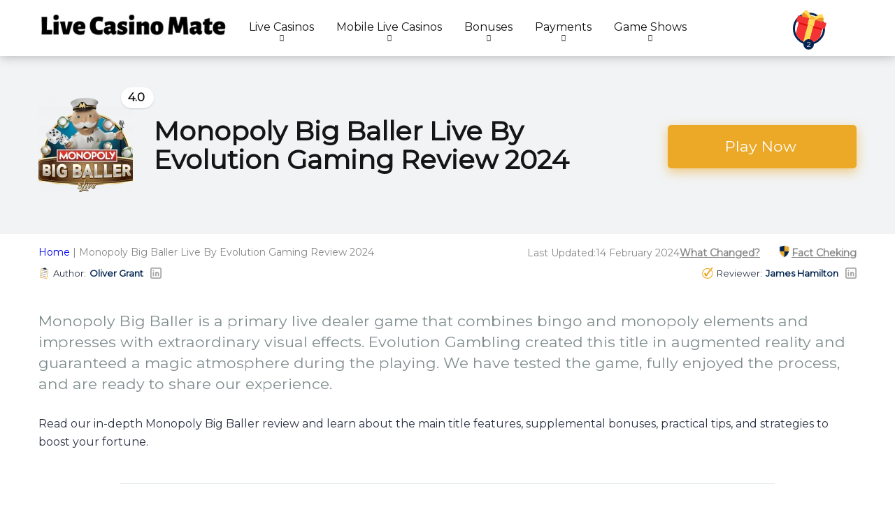

--- FILE ---
content_type: text/html; charset=UTF-8
request_url: https://livecasinomate.com/monopoly-big-baller/
body_size: 129287
content:
<!DOCTYPE html>
<html lang="en-GB" prefix="og: https://ogp.me/ns#">
<head><meta charset="UTF-8" /><script>if(navigator.userAgent.match(/MSIE|Internet Explorer/i)||navigator.userAgent.match(/Trident\/7\..*?rv:11/i)){var href=document.location.href;if(!href.match(/[?&]nowprocket/)){if(href.indexOf("?")==-1){if(href.indexOf("#")==-1){document.location.href=href+"?nowprocket=1"}else{document.location.href=href.replace("#","?nowprocket=1#")}}else{if(href.indexOf("#")==-1){document.location.href=href+"&nowprocket=1"}else{document.location.href=href.replace("#","&nowprocket=1#")}}}}</script><script>class RocketLazyLoadScripts{constructor(){this.v="1.2.5.1",this.triggerEvents=["keydown","mousedown","mousemove","touchmove","touchstart","touchend","wheel"],this.userEventHandler=this._triggerListener.bind(this),this.touchStartHandler=this._onTouchStart.bind(this),this.touchMoveHandler=this._onTouchMove.bind(this),this.touchEndHandler=this._onTouchEnd.bind(this),this.clickHandler=this._onClick.bind(this),this.interceptedClicks=[],this.interceptedClickListeners=[],this._interceptClickListeners(this),window.addEventListener("pageshow",e=>{this.persisted=e.persisted,this.everythingLoaded&&this._triggerLastFunctions()}),document.addEventListener("DOMContentLoaded",()=>{this._preconnect3rdParties()}),this.delayedScripts={normal:[],async:[],defer:[]},this.trash=[],this.allJQueries=[]}_addUserInteractionListener(e){if(document.hidden){e._triggerListener();return}this.triggerEvents.forEach(t=>window.addEventListener(t,e.userEventHandler,{passive:!0})),window.addEventListener("touchstart",e.touchStartHandler,{passive:!0}),window.addEventListener("mousedown",e.touchStartHandler),document.addEventListener("visibilitychange",e.userEventHandler)}_removeUserInteractionListener(){this.triggerEvents.forEach(e=>window.removeEventListener(e,this.userEventHandler,{passive:!0})),document.removeEventListener("visibilitychange",this.userEventHandler)}_onTouchStart(e){"HTML"!==e.target.tagName&&(window.addEventListener("touchend",this.touchEndHandler),window.addEventListener("mouseup",this.touchEndHandler),window.addEventListener("touchmove",this.touchMoveHandler,{passive:!0}),window.addEventListener("mousemove",this.touchMoveHandler),e.target.addEventListener("click",this.clickHandler),this._disableOtherEventListeners(e.target,!0),this._renameDOMAttribute(e.target,"onclick","rocket-onclick"),this._pendingClickStarted())}_onTouchMove(e){window.removeEventListener("touchend",this.touchEndHandler),window.removeEventListener("mouseup",this.touchEndHandler),window.removeEventListener("touchmove",this.touchMoveHandler,{passive:!0}),window.removeEventListener("mousemove",this.touchMoveHandler),e.target.removeEventListener("click",this.clickHandler),this._disableOtherEventListeners(e.target,!1),this._renameDOMAttribute(e.target,"rocket-onclick","onclick"),this._pendingClickFinished()}_onTouchEnd(){window.removeEventListener("touchend",this.touchEndHandler),window.removeEventListener("mouseup",this.touchEndHandler),window.removeEventListener("touchmove",this.touchMoveHandler,{passive:!0}),window.removeEventListener("mousemove",this.touchMoveHandler)}_onClick(e){e.target.removeEventListener("click",this.clickHandler),this._disableOtherEventListeners(e.target,!1),this._renameDOMAttribute(e.target,"rocket-onclick","onclick"),this.interceptedClicks.push(e),e.preventDefault(),e.stopPropagation(),e.stopImmediatePropagation(),this._pendingClickFinished()}_replayClicks(){window.removeEventListener("touchstart",this.touchStartHandler,{passive:!0}),window.removeEventListener("mousedown",this.touchStartHandler),this.interceptedClicks.forEach(e=>{e.target.dispatchEvent(new MouseEvent("click",{view:e.view,bubbles:!0,cancelable:!0}))})}_interceptClickListeners(e){EventTarget.prototype.addEventListenerBase=EventTarget.prototype.addEventListener,EventTarget.prototype.addEventListener=function(t,i,r){"click"!==t||e.windowLoaded||i===e.clickHandler||e.interceptedClickListeners.push({target:this,func:i,options:r}),(this||window).addEventListenerBase(t,i,r)}}_disableOtherEventListeners(e,t){this.interceptedClickListeners.forEach(i=>{i.target===e&&(t?e.removeEventListener("click",i.func,i.options):e.addEventListener("click",i.func,i.options))}),e.parentNode!==document.documentElement&&this._disableOtherEventListeners(e.parentNode,t)}_waitForPendingClicks(){return new Promise(e=>{this._isClickPending?this._pendingClickFinished=e:e()})}_pendingClickStarted(){this._isClickPending=!0}_pendingClickFinished(){this._isClickPending=!1}_renameDOMAttribute(e,t,i){e.hasAttribute&&e.hasAttribute(t)&&(event.target.setAttribute(i,event.target.getAttribute(t)),event.target.removeAttribute(t))}_triggerListener(){this._removeUserInteractionListener(this),"loading"===document.readyState?document.addEventListener("DOMContentLoaded",this._loadEverythingNow.bind(this)):this._loadEverythingNow()}_preconnect3rdParties(){let e=[];document.querySelectorAll("script[type=rocketlazyloadscript][data-rocket-src]").forEach(t=>{let i=t.getAttribute("data-rocket-src");if(i&&0!==i.indexOf("data:")){0===i.indexOf("//")&&(i=location.protocol+i);try{let r=new URL(i).origin;r!==location.origin&&e.push({src:r,crossOrigin:t.crossOrigin||"module"===t.getAttribute("data-rocket-type")})}catch(n){}}}),e=[...new Map(e.map(e=>[JSON.stringify(e),e])).values()],this._batchInjectResourceHints(e,"preconnect")}async _loadEverythingNow(){this.lastBreath=Date.now(),this._delayEventListeners(this),this._delayJQueryReady(this),this._handleDocumentWrite(),this._registerAllDelayedScripts(),this._preloadAllScripts(),await this._loadScriptsFromList(this.delayedScripts.normal),await this._loadScriptsFromList(this.delayedScripts.defer),await this._loadScriptsFromList(this.delayedScripts.async);try{await this._triggerDOMContentLoaded(),await this._pendingWebpackRequests(this),await this._triggerWindowLoad()}catch(e){console.error(e)}window.dispatchEvent(new Event("rocket-allScriptsLoaded")),this.everythingLoaded=!0,this._waitForPendingClicks().then(()=>{this._replayClicks()}),this._emptyTrash()}_registerAllDelayedScripts(){document.querySelectorAll("script[type=rocketlazyloadscript]").forEach(e=>{e.hasAttribute("data-rocket-src")?e.hasAttribute("async")&&!1!==e.async?this.delayedScripts.async.push(e):e.hasAttribute("defer")&&!1!==e.defer||"module"===e.getAttribute("data-rocket-type")?this.delayedScripts.defer.push(e):this.delayedScripts.normal.push(e):this.delayedScripts.normal.push(e)})}async _transformScript(e){if(await this._littleBreath(),!0===e.noModule&&"noModule"in HTMLScriptElement.prototype){e.setAttribute("data-rocket-status","skipped");return}return new Promise(t=>{let i;function r(){(i||e).setAttribute("data-rocket-status","executed"),t()}try{if(navigator.userAgent.indexOf("Firefox/")>0||""===navigator.vendor)i=document.createElement("script"),[...e.attributes].forEach(e=>{let t=e.nodeName;"type"!==t&&("data-rocket-type"===t&&(t="type"),"data-rocket-src"===t&&(t="src"),i.setAttribute(t,e.nodeValue))}),e.text&&(i.text=e.text),i.hasAttribute("src")?(i.addEventListener("load",r),i.addEventListener("error",function(){i.setAttribute("data-rocket-status","failed"),t()}),setTimeout(()=>{i.isConnected||t()},1)):(i.text=e.text,r()),e.parentNode.replaceChild(i,e);else{let n=e.getAttribute("data-rocket-type"),s=e.getAttribute("data-rocket-src");n?(e.type=n,e.removeAttribute("data-rocket-type")):e.removeAttribute("type"),e.addEventListener("load",r),e.addEventListener("error",function(){e.setAttribute("data-rocket-status","failed"),t()}),s?(e.removeAttribute("data-rocket-src"),e.src=s):e.src="data:text/javascript;base64,"+window.btoa(unescape(encodeURIComponent(e.text)))}}catch(a){e.setAttribute("data-rocket-status","failed"),t()}})}async _loadScriptsFromList(e){let t=e.shift();return t&&t.isConnected?(await this._transformScript(t),this._loadScriptsFromList(e)):Promise.resolve()}_preloadAllScripts(){this._batchInjectResourceHints([...this.delayedScripts.normal,...this.delayedScripts.defer,...this.delayedScripts.async],"preload")}_batchInjectResourceHints(e,t){var i=document.createDocumentFragment();e.forEach(e=>{let r=e.getAttribute&&e.getAttribute("data-rocket-src")||e.src;if(r){let n=document.createElement("link");n.href=r,n.rel=t,"preconnect"!==t&&(n.as="script"),e.getAttribute&&"module"===e.getAttribute("data-rocket-type")&&(n.crossOrigin=!0),e.crossOrigin&&(n.crossOrigin=e.crossOrigin),e.integrity&&(n.integrity=e.integrity),i.appendChild(n),this.trash.push(n)}}),document.head.appendChild(i)}_delayEventListeners(e){let t={};function i(i,r){return t[r].eventsToRewrite.indexOf(i)>=0&&!e.everythingLoaded?"rocket-"+i:i}function r(e,r){var n;!t[n=e]&&(t[n]={originalFunctions:{add:n.addEventListener,remove:n.removeEventListener},eventsToRewrite:[]},n.addEventListener=function(){arguments[0]=i(arguments[0],n),t[n].originalFunctions.add.apply(n,arguments)},n.removeEventListener=function(){arguments[0]=i(arguments[0],n),t[n].originalFunctions.remove.apply(n,arguments)}),t[e].eventsToRewrite.push(r)}function n(t,i){let r=t[i];t[i]=null,Object.defineProperty(t,i,{get:()=>r||function(){},set(n){e.everythingLoaded?r=n:t["rocket"+i]=r=n}})}r(document,"DOMContentLoaded"),r(window,"DOMContentLoaded"),r(window,"load"),r(window,"pageshow"),r(document,"readystatechange"),n(document,"onreadystatechange"),n(window,"onload"),n(window,"onpageshow")}_delayJQueryReady(e){let t;function i(t){return e.everythingLoaded?t:t.split(" ").map(e=>"load"===e||0===e.indexOf("load.")?"rocket-jquery-load":e).join(" ")}function r(r){if(r&&r.fn&&!e.allJQueries.includes(r)){r.fn.ready=r.fn.init.prototype.ready=function(t){return e.domReadyFired?t.bind(document)(r):document.addEventListener("rocket-DOMContentLoaded",()=>t.bind(document)(r)),r([])};let n=r.fn.on;r.fn.on=r.fn.init.prototype.on=function(){return this[0]===window&&("string"==typeof arguments[0]||arguments[0]instanceof String?arguments[0]=i(arguments[0]):"object"==typeof arguments[0]&&Object.keys(arguments[0]).forEach(e=>{let t=arguments[0][e];delete arguments[0][e],arguments[0][i(e)]=t})),n.apply(this,arguments),this},e.allJQueries.push(r)}t=r}r(window.jQuery),Object.defineProperty(window,"jQuery",{get:()=>t,set(e){r(e)}})}async _pendingWebpackRequests(e){let t=document.querySelector("script[data-webpack]");async function i(){return new Promise(e=>{t.addEventListener("load",e),t.addEventListener("error",e)})}t&&(await i(),await e._requestAnimFrame(),await e._pendingWebpackRequests(e))}async _triggerDOMContentLoaded(){this.domReadyFired=!0,await this._littleBreath(),document.dispatchEvent(new Event("rocket-readystatechange")),await this._littleBreath(),document.rocketonreadystatechange&&document.rocketonreadystatechange(),await this._littleBreath(),document.dispatchEvent(new Event("rocket-DOMContentLoaded")),await this._littleBreath(),window.dispatchEvent(new Event("rocket-DOMContentLoaded"))}async _triggerWindowLoad(){await this._littleBreath(),document.dispatchEvent(new Event("rocket-readystatechange")),await this._littleBreath(),document.rocketonreadystatechange&&document.rocketonreadystatechange(),await this._littleBreath(),window.dispatchEvent(new Event("rocket-load")),await this._littleBreath(),window.rocketonload&&window.rocketonload(),await this._littleBreath(),this.allJQueries.forEach(e=>e(window).trigger("rocket-jquery-load")),await this._littleBreath();let e=new Event("rocket-pageshow");e.persisted=this.persisted,window.dispatchEvent(e),await this._littleBreath(),window.rocketonpageshow&&window.rocketonpageshow({persisted:this.persisted}),this.windowLoaded=!0}_triggerLastFunctions(){document.onreadystatechange&&document.onreadystatechange(),window.onload&&window.onload(),window.onpageshow&&window.onpageshow({persisted:this.persisted})}_handleDocumentWrite(){let e=new Map;document.write=document.writeln=function(t){let i=document.currentScript;i||console.error("WPRocket unable to document.write this: "+t);let r=document.createRange(),n=i.parentElement,s=e.get(i);void 0===s&&(s=i.nextSibling,e.set(i,s));let a=document.createDocumentFragment();r.setStart(a,0),a.appendChild(r.createContextualFragment(t)),n.insertBefore(a,s)}}async _littleBreath(){Date.now()-this.lastBreath>45&&(await this._requestAnimFrame(),this.lastBreath=Date.now())}async _requestAnimFrame(){return document.hidden?new Promise(e=>setTimeout(e)):new Promise(e=>requestAnimationFrame(e))}_emptyTrash(){this.trash.forEach(e=>e.remove())}static run(){let e=new RocketLazyLoadScripts;e._addUserInteractionListener(e)}}RocketLazyLoadScripts.run();</script>
    
    <meta http-equiv="X-UA-Compatible" content="IE=edge" />
    <meta name="viewport" id="viewport" content="width=device-width, initial-scale=1.0, maximum-scale=5.0, minimum-scale=1.0, user-scalable=yes" />
    <link rel="preconnect" href="https://livecasinomate.com" />
    <link rel="dns-prefetch" href="https://livecasinomate.com" />
<!-- Google Tag Manager -->
<script type="rocketlazyloadscript">(function(w,d,s,l,i){w[l]=w[l]||[];w[l].push({'gtm.start':
new Date().getTime(),event:'gtm.js'});var f=d.getElementsByTagName(s)[0],
j=d.createElement(s),dl=l!='dataLayer'?'&l='+l:'';j.async=true;j.src=
'https://www.googletagmanager.com/gtm.js?id='+i+dl;f.parentNode.insertBefore(j,f);
})(window,document,'script','dataLayer','GTM-KHRXLCT5');</script>
<!-- End Google Tag Manager -->
    
<!-- Search Engine Optimization by Rank Math PRO - https://rankmath.com/ -->
<title>Monopoly Big Baller Live By Evolution Gaming | RTP &amp; Best Live Casinos</title><style id="rocket-critical-css">.wp-block-columns{align-items:normal!important;box-sizing:border-box;display:flex;flex-wrap:wrap!important}@media (min-width:782px){.wp-block-columns{flex-wrap:nowrap!important}}@media (max-width:781px){.wp-block-columns:not(.is-not-stacked-on-mobile)>.wp-block-column{flex-basis:100%!important}}@media (min-width:782px){.wp-block-columns:not(.is-not-stacked-on-mobile)>.wp-block-column{flex-basis:0;flex-grow:1}}.wp-block-column{flex-grow:1;min-width:0;overflow-wrap:break-word;word-break:break-word}ul{box-sizing:border-box}.wp-block-table{overflow-x:auto}.wp-block-table table{border-collapse:collapse;width:100%}.wp-block-table td{border:1px solid;padding:.5em}.wp-block-table.is-style-stripes{background-color:transparent;border-bottom:1px solid #f0f0f0;border-collapse:inherit;border-spacing:0}.wp-block-table.is-style-stripes tbody tr:nth-child(odd){background-color:#f0f0f0}.wp-block-table.is-style-stripes td{border-color:transparent}:root{--wp--preset--font-size--normal:16px;--wp--preset--font-size--huge:42px}.relative{position:relative}.absolute{position:absolute}.fixed{position:fixed}.left{float:left}.text-center{text-align:center}.box-100{width:100%}.box-25{width:25%}.box-75{width:75%}.space-single-organization .space-page-section-ins{padding-top:20px}.space-single-organization .space-page-content-box-wrap{border-bottom:0;padding-bottom:45px;margin:0}.space-organization-content-excerpt{overflow:hidden;padding-bottom:20px;margin-bottom:30px;font-weight:300;font-size:1.333em;line-height:1.45em;color:#7f8c8d;border-bottom:1px solid #dfe6e9}.space-organization-content-excerpt p{line-height:1.45em}.space-style-2-organization .space-page-content-wrap{margin-bottom:45px}.space-style-2-organization .space-page-section-ins{padding-top:35px}.space-style-2-organization .space-organization-content-excerpt{padding-bottom:0;border-bottom:0}.space-style-2-organization-header{background-color:#f1f3f4}.space-style-2-organization-header-ins{padding:60px 0!important}.space-style-2-organization-header-elements{display:-webkit-box;display:-moz-box;display:-ms-flexbox;display:-webkit-flex;display:flex;flex-wrap:wrap}.space-style-2-organization-header-left{display:inline-block}.space-style-2-organization-header-left-ins{margin:0 15px}.space-organization-header-logo-title{display:-webkit-box;display:-moz-box;display:-ms-flexbox;display:-webkit-flex;display:flex;align-items:center}.space-organization-header-logo-box{line-height:0;width:135px;flex:none}.space-organization-header-logo-box img{border-radius:5px}.space-organization-header-logo-rating{display:inline-block;right:-30px;top:-15px;padding:7px 8px 7px 10px;background-color:#fff;color:#111111;font-weight:700;font-size:1em;line-height:16px;border-radius:15px;box-shadow:0px 1px 2px 0px rgba(0,0,0,0.15)}.space-organization-header-logo-rating i{color:#ff2453;display:inline-block;float:right;padding-top:1px;padding-left:5px;font-size:13px}.space-organization-header-title-box{margin-left:30px}.space-organization-header-title-box h1{font-weight:700;font-size:2.369em;line-height:1.1em}.space-style-2-organization-header-right{display:inline-block;display:-webkit-box;display:-moz-box;display:-ms-flexbox;display:-webkit-flex;display:flex;align-items:center}.space-organization-header-button a.space-style-2-button{display:block;padding:17px 40px;margin:15px 15px 10px;font-weight:300;font-size:1.333em;line-height:1.25em;color:#fff;border-radius:5px;background-color:#2ecc71;box-shadow:0px 5px 15px 0px rgba(45,221,108,0.55)}.space-organization-header-button a.space-style-2-button i{padding-left:5px;font-size:18px}@media screen and (max-width:991px) and (min-width:768px){.space-organization-header-button a.space-style-2-button{padding:17px 20px;font-size:1em}}@media screen and (max-width:767px) and (min-width:480px){.space-style-2-organization-header-ins{padding:45px 0 35px!important}.space-style-2-organization-header-left{width:100%!important}.space-style-2-organization-header-right{width:100%!important}.space-organization-header-logo-title{display:block}.space-organization-header-logo-box{margin:0 auto}.space-organization-header-title-box{width:100%;margin:20px 0 10px;text-align:center}.space-organization-header-title-box h1{font-size:1.777em}.space-organization-header-button a.space-style-2-button{display:inline-block;padding:17px 55px}}@media screen and (max-width:479px){.space-style-2-organization-header-ins{padding:45px 0 35px!important}.space-style-2-organization-header-left{width:100%!important}.space-style-2-organization-header-right{width:100%!important}.space-organization-header-logo-title{display:block}.space-organization-header-logo-box{margin:0 auto}.space-organization-header-title-box{width:100%;margin:20px 0 10px;text-align:center}.space-organization-header-title-box h1{font-size:1.777em}.space-organization-header-button a.space-style-2-button{display:inline-block;padding:17px 55px}}.uagb-timeline__outer-wrap.uagb-timeline__left-block .uagb-timeline__date-new{display:none}.uagb-timeline__left-block .uagb-timeline__date-new{margin-right:10px}@media screen and (max-width:767px){.uagb-timeline__left-block .uagb-timeline__date-new{margin-right:10px}}.uagb-block-710b8311-01c4-4738-a9dc-9ae78d0086ef.uagb-timeline__outer-wrap .uagb-timeline__date-new{font-size:12px;color:#333}.wp-block-uagb-faq-child .uagb-faq-questions-button .uagb-faq-icon-wrap{display:flex;align-items:center}.wp-block-uagb-faq-child .uagb-icon-active svg{width:15px;height:15px;font-size:15px}.wp-block-uagb-faq-child.uagb-faq-child__outer-wrap.uagb-faq-item .uagb-icon-active{display:none;width:0;padding:0;height:0;margin:0}.uagb-block-f351bef6 .uagb-icon-active svg{width:12px;height:12px;font-size:12px}.uagb-block-f351bef6.uagb-faq-icon-row-reverse .uagb-faq-item .uagb-faq-icon-wrap{margin-left:10px}@media only screen and (max-width:976px){.uagb-block-f351bef6.uagb-faq-icon-row-reverse .uagb-faq-item .uagb-faq-icon-wrap{margin-left:10px}}@media only screen and (max-width:767px){.uagb-block-f351bef6.uagb-faq-icon-row-reverse .uagb-faq-item .uagb-faq-icon-wrap{margin-left:10px}}html,body,div,span,h1,p,a,img,small,strong,b,i,ul,li,form,label,table,tbody,tr,td,aside,figure,nav{margin:0;padding:0;border:0;font-size:100%;vertical-align:baseline}aside,figure,nav{display:block}ul{list-style:none}table{border-collapse:collapse;border-spacing:0}html{overflow-x:hidden;box-sizing:border-box}*,*:before,*:after{box-sizing:inherit}body{background-color:#fff;color:#2e3246;font-family:'Montserrat','Roboto',sans-serif;font-weight:400;font-size:16px;line-height:100%;-webkit-font-smoothing:antialiased;margin:0px auto;padding:0px;overflow:hidden}::-webkit-input-placeholder{color:#2d3436}:-ms-input-placeholder{color:#2d3436}::-moz-placeholder{color:#2d3436;opacity:1}:-moz-placeholder{color:#2d3436;opacity:1}:focus::-webkit-input-placeholder,:focus::-moz-placeholder,:focus:-moz-placeholder,:focus:-ms-input-placeholder{color:transparent}h1{font-family:'Montserrat','Roboto',sans-serif;font-weight:700;-webkit-backface-visibility:hidden;color:#151515}h1{font-size:3.157em;line-height:1.2em}img{max-width:100%;height:auto;-webkit-backface-visibility:hidden}input{outline:none;outline:0}:active,:hover,:focus{outline:0!important;outline-offset:0!important}a,a:visited{text-decoration:none}div{display:block}div::-webkit-scrollbar{width:0}p{line-height:1.65em}input[type="search"]{color:#2d3436;font-family:'Montserrat','Roboto',sans-serif;font-weight:400;font-size:1em;line-height:1.45em;background-color:#fefeff;border-radius:5px;border-top:0;border-left:0;border-right:0;border-bottom:1px solid #e4e4e4;width:100%;padding:11px 15px;-webkit-appearance:none}input[type="search"]{background-color:#f1f3f4}input[type="search"]{height:45px}.space-wrapper{max-width:1200px;margin:0 auto;padding:0}.space-page-wrapper{max-width:1200px;margin:0 auto}.space-box{background-color:#fff}.relative{position:relative}.absolute{position:absolute}.fixed{position:fixed}.left{float:left}.text-center{text-align:center}.box-100{width:100%}.box-25{width:25%}.box-75{width:75%}.space-close-icon{top:0;right:0;width:20px;height:21px}.space-close-icon .to-right{top:10px;left:0;width:20px;height:1px;background-color:#7f8c8d;-moz-transform:rotate(135deg);-ms-transform:rotate(135deg);-webkit-transform:rotate(135deg);-o-transform:rotate(135deg);transform:rotate(135deg)}.space-close-icon .to-left{top:10px;left:0;width:20px;height:1px;background-color:#7f8c8d;-moz-transform:rotate(45deg);-ms-transform:rotate(45deg);-webkit-transform:rotate(45deg);-o-transform:rotate(45deg);transform:rotate(45deg)}.space-header-height{min-height:80px}.space-header-wrap{width:100%;background-color:#fff;z-index:20;box-shadow:0px 0px 15px 0px rgba(0,0,0,0.3)}.space-header{width:100%;min-height:80px}.space-header-logo-ins{margin:5px 15px 0;position:relative}.space-header-logo-ins:after{position:absolute;content:'';width:1px;height:20px;right:0;top:25px;background-color:#e9edf0}.space-header-logo a{padding-top:15px;display:inline-block;font-family:'Montserrat','Roboto',sans-serif;font-weight:700;color:#2d3436;line-height:0}.space-header-menu ul.main-menu{padding-right:55px;line-height:100%}.space-header-menu ul.main-menu li{float:left;position:relative;padding:0;margin:0;color:#2d3436;font-family:'Montserrat','Roboto',sans-serif;font-size:1em;line-height:1em;font-weight:400}.space-header-menu ul.main-menu li:last-child{margin-right:0}.space-header-menu ul.main-menu li a{font-family:'Montserrat','Roboto',sans-serif;color:#151515;text-decoration:none;font-weight:400;padding:31px 16px;border-bottom:2px solid transparent;display:block}.space-header-menu ul.main-menu li.menu-item-has-children a:after{content:"\f0dd";font-family:'Font Awesome 5 Free'!important;position:absolute;font-weight:700;font-size:10px;bottom:18px;text-align:center;right:0;left:0;margin:0 auto}.space-header-menu ul.main-menu li ul.sub-menu{display:block!important;background-color:#fff;padding:15px 0;position:absolute;top:100px;left:-15px;width:220px;box-shadow:0px 0px 15px 0px rgba(0,0,0,0.3);opacity:0;border-radius:5px;visibility:hidden}.space-header-menu ul.main-menu li ul.sub-menu li{display:block;padding:6px 30px;float:left;position:relative;line-height:1.2em;width:100%}.space-header-menu ul.main-menu li ul.sub-menu li a{display:inline-block;padding:0;color:#34495e;text-decoration:none;font-weight:400;border-bottom:1px solid transparent}.space-header-menu ul.main-menu li.menu-item-has-children ul.sub-menu li a:after{display:none}.space-header-search{top:30px;bottom:0;right:15px;margin:0;color:#151515;font-size:1.333em;line-height:1em;height:1em}.desktop-search-close-button .to-right,.desktop-search-close-button .to-left{background-color:#7f8c8d}.space-header-search-block{height:100%;width:100%;padding:0;margin:0;bottom:0;left:0;right:0;top:0;background-color:#f5f6fa;opacity:0;visibility:hidden;z-index:100000}.space-header-search-block-ins{max-width:1170px;height:100px;margin:auto;top:0;right:0;bottom:0;left:0}.desktop-search-close-button{top:20px;right:45px}.space-header-search-block input[type="search"]{width:100%;float:none;height:auto;background:transparent;font-family:'Montserrat','Roboto',sans-serif;font-weight:700;font-size:3.157em;line-height:1.2em;color:#2d3436;border:0;border-bottom:1px solid #e9edf0;padding:20px 30px;border-radius:0}.space-mobile-menu-icon{width:24px;top:20px;right:0;overflow:hidden;display:none}.space-mobile-menu-icon div:nth-child(1){width:24px;height:4px;border-radius:2px;background-color:#2d3436;margin-bottom:4px}.space-mobile-menu-icon div:nth-child(2){width:24px;height:4px;border-radius:2px;background-color:#2d3436;margin-bottom:4px}.space-mobile-menu-icon div:nth-child(3){width:24px;height:4px;border-radius:2px;background-color:#2d3436}.space-mobile-menu{top:0;bottom:0;left:0;right:0;background-color:rgba(45,52,54,0.95);z-index:100000;margin:0;padding:0;overflow-y:auto;width:100%;display:block;opacity:0;visibility:hidden}.space-mobile-menu-block{overflow-y:auto;width:100%;max-width:320px;display:block;top:0;bottom:0;right:0;background-color:#fff;background-repeat:no-repeat;background-size:cover;background-position:top center}.space-mobile-menu-block-ins{padding:45px 30px}.space-mobile-menu-header{overflow:hidden;margin-bottom:45px}.space-mobile-menu-header a{display:inline-block;font-family:'Montserrat','Roboto',sans-serif;font-weight:700;line-height:0;color:#2d3436}.space-mobile-menu-close-button{top:20px;right:20px}.space-mobile-menu-list{-webkit-backface-visibility:hidden;backface-visibility:hidden;overflow:hidden}.space-mobile-menu-list ul{width:100%;position:relative}.space-mobile-menu-list ul li{width:100%;position:relative;font-family:'Montserrat','Roboto',sans-serif;font-weight:700;font-size:1em;line-height:1em;color:#2d3436;text-align:left}.space-mobile-menu-list ul li ul li:first-child{margin-top:0}.space-mobile-menu-list ul li a{position:relative;display:inline-block;padding:10px 0;font-family:'Montserrat','Roboto',sans-serif;font-weight:700;font-size:1em;line-height:1em;color:#2d3436}.space-mobile-menu-list ul li.menu-item-has-children:after{content:"\f0dd";font-family:'Font Awesome 5 Free'!important;position:absolute;font-size:15px;top:7px;right:0;margin:0 auto}.space-mobile-menu-list ul li ul.sub-menu{display:none;padding:0 0 0 15px}.space-mobile-menu-copy{margin-top:60px;padding:30px 0;border-top:1px solid rgba(0,0,0,0.1);font-family:'Montserrat','Roboto',sans-serif;font-weight:400;font-size:0.75em;line-height:1.45em;color:#7f8c8d}.space-page-section{display:inline-block}.space-page-section-ins{padding-top:41px;display:-webkit-box;display:-moz-box;display:-ms-flexbox;display:-webkit-flex;display:flex;flex-wrap:wrap}.space-page-content-wrap{margin:0 15px}.space-page-content-box-wrap{border-bottom:1px solid #dfe6e9;padding-bottom:30px;margin:0 0 15px}.space-page-content{font-weight:400;font-size:1em;line-height:1.65em;color:#2e3246}.space-page-content table{width:100%;margin:1.45em 0 2.9em}.space-page-content table tr{border-bottom:1px solid #ededed}.space-page-content table tbody tr td{padding:10px 15px}#scrolltop{position:fixed;bottom:7px;right:15px;z-index:9999;width:35px;height:35px;text-align:center;font-size:35px;line-height:35px;color:#ff2453;text-decoration:none;opacity:0;visibility:hidden}.wp-block-columns{margin-left:-15px;margin-right:-15px;margin-bottom:1.45em}.wp-block-column{margin-left:15px;margin-right:15px}.tooltip{position:relative;text-decoration:underline;font-weight:600}.head-page-wrapper{display:flex;align-items:center;justify-content:space-between;max-width:1170px;margin:0 auto}.head-page-content-wrap{display:flex;align-items:center;gap:10px}.head-page-content-wrap:last-child{margin-left:auto}.factCheck{display:flex;align-items:center;gap:5px;margin-left:25px}#scrolltop{color:#eca827!important}@media only screen and (max-width:499px){.space-organization-header-title-box-ins{margin:auto;width:100%!important}}@media only screen and (max-width:768px){.head-page-wrapper{display:block}.head-content-section{align-items:flex-start;margin:0 15px;flex-direction:column}.head-page-wrapper>div:first-child{margin-bottom:10px}.head-page-content-wrap.relative{margin-bottom:10px}.factCheck{margin-left:0px}}@media only screen and (max-width:767px){.space-organization-header-title-box-ins{margin:auto;width:100%!important}.is_mobile{display:inline-block!important;width:100%}.is_mobile .factCheck picture svg{width:30px;height:30px}.is_mobile .postAuthors{padding-left:15px}}.author-t svg:last-child,.reviewer-post svg:last-child{margin-left:10px}.author-t,.reviewer-post{font-weight:600;display:flex;align-items:center;font-size:13px}.author-t span,.reviewer-post span{font-weight:400;margin:0 5px}.lastUp span:last-child{font-weight:600}.postAuthors a{color:#022450}@media only screen and (min-width:768px){.descHide{display:none!important}}@media only screen and (max-width:767px){.mobHide{display:none!important}.main-author{display:flex;justify-content:space-between;align-items:center;margin-bottom:5px}.lastUp{font-size:13px;margin:10px 15px;border-bottom:1px solid;padding-bottom:10px}.fact-checker{display:flex;margin:5px 15px;align-items:center;justify-content:space-between}}@media only screen and (max-width:1024px){.space-single-organization .space-page-content-box-wrap{padding-bottom:0}}@media only screen and (max-width:500px){.head-page-content-wrap{align-items:flex-start;flex-direction:column}}@media only screen and (max-width:1022px){.head-page-wrapper.postAuthors{padding-left:15px}}.text-center{text-align:center}.space-organization-header-title-box-ins{min-height:65px}#moove_gdpr_cookie_info_bar{bottom:120px!important}.lang-hide-block-full{position:absolute;left:0;bottom:1.8rem;background:#022450;border-top-right-radius:25px;border-top-left-radius:25px;max-width:170px;padding:4px 15px;opacity:0}.lang-hide-block-full li a{color:#fff;font-weight:600;width:100%;display:flex;align-items:center;padding-left:35px;opacity:1}.lang-hide-block-full li{padding:8px 0px;display:inline-block;width:100%;position:relative}.lang-hide-block-full .lang-au a:before{background:url(/wp-content/uploads/2023/11/australia.webp);background-size:contain}.lang-hide-block-full .lang-vn a:before{background:url(/wp-content/uploads/2023/11/vietnam.webp);background-size:contain}.lang-hide-block-full .lang-id a:before{background:url(/wp-content/uploads/2023/11/indonesia.webp);background-size:contain}.lang-hide-block-full .lang-th a:before{background:url(/wp-content/uploads/2023/11/thailand.webp);background-size:contain}.lang-hide-block-full .lang-es a:before{background:url(/wp-content/uploads/2023/11/spain.webp);background-size:contain}.lang-hide-block-full .lang-no a:before{background:url(/wp-content/uploads/2023/11/norway.webp);background-size:contain}.lang-hide-block-full .lang-de a:before{background:url(/wp-content/uploads/2023/11/germany.webp);background-size:contain}.lang-hide-block-full .lang-kr a:before{background:url(/wp-content/uploads/2023/11/south-korea.webp);background-size:contain}.lang-hide-block-full .lang-se a:before{background:url(/wp-content/uploads/2023/11/sweden.webp);background-size:contain}.lang-hide-block-full .lang-br a:before{background:url(/wp-content/uploads/2023/11/brazil.webp);background-size:contain}.lang-hide-block-full .lang-tr a:before{background:url(/wp-content/uploads/2023/11/turkey.webp);background-size:contain}.lang-hide-block-full .lang-it a:before{background:url(/wp-content/uploads/2023/12/italy.webp);background-size:contain}.lang-hide-block-full .lang-dk a:before{background:url(/wp-content/uploads/2023/12/denmark.webp);background-size:contain}.lang-hide-block-full .lang-jp a:before{background:url(/wp-content/uploads/2023/12/japan.webp);background-size:contain}.lang-hide-block-full .lang-hu a:before{background:url(/wp-content/uploads/2023/12/hungary.webp);background-size:contain}.lang-hide-block-full .lang-is a:before{background:url(/wp-content/uploads/2024/01/iceland.webp);background-size:contain}.lang-hide-block-full .lang-ms a:before{background:url(/wp-content/uploads/2024/01/malaysia.webp);background-size:contain}.lang-hide-block-full .lang-fi a:before{background:url(/wp-content/uploads/2024/01/finland.webp);background-size:contain}.lang-hide-block-full .lang-ph a:before{background:url(/wp-content/uploads/2024/01/philippines.webp);background-size:contain}.lang-hide-block-full .lang-ar a:before{background:url(/wp-content/uploads/2024/01/middle_east.webp);background-size:contain}.lang-hide-block-full .lang-in a:before{background:url(/wp-content/uploads/2024/01/india.webp);background-size:contain}.lang-hide-block-full .lang-kh a:before{background:url(/wp-content/uploads/2024/01/cambodia.webp);background-size:contain}.lang-hide-block-full .lang-zh a:before{background:url(/wp-content/uploads/2024/01/china.webp);background-size:contain}.lang-hide-block-full li a:before{content:'';width:24px;height:24px;position:absolute;left:0;top:50%;transform:translate(0px,-50%)}.lang-hide-block-next.lang-hide-block-full{left:172px;min-width:170px}.bonuses-in-header{display:inline-block;float:right;position:absolute;right:55px;top:12px;color:white}.bonuses-icon{animation:present_shake 10s linear 5s infinite;position:relative;z-index:3}.bonuses-icon span{position:absolute;bottom:-4px;right:21px;z-index:2;font-size:10px;background:#022450;border-radius:50%;width:15px;height:15px;display:flex;align-items:center;justify-content:center}.close-bonuses{position:absolute;right:-11px;top:-2px;width:25px;border-radius:50%;height:25px;border:solid 2px #022450;background:#fff}.close-bonuses span{width:15px;height:2px;background:#022450;display:inline-block}.close-block span{position:absolute;top:9px;left:3px}.close-block span:nth-child(1){transform:rotate(45deg)}.close-block span:nth-child(2){transform:rotate(-45deg)}@keyframes present_shake{0%{transform:rotateZ(-15deg)}1%{transform:rotateZ(15deg)}2%{transform:rotateZ(-15deg)}3%{transform:rotateZ(15deg)}4%{transform:rotateZ(0deg)}}.bonuses-blocks{position:absolute;padding:10px 0;min-width:470px;right:-50px}.bonuses-blocks:before,.bonuses-blocks:after{content:"";width:0;height:0;border-style:solid;border-width:0 8px 12px 8px;border-color:transparent transparent #022450 transparent;position:absolute;top:-2px;right:70px;margin:0px 0px 0px 0px}.bonuses-blocks:after{top:2px;border-color:transparent transparent #fff transparent}.bonus-block{display:flex;align-items:center;justify-content:space-between;gap:20px;background:#fff;margin-bottom:5px;border:2px solid #022450;border-radius:5px;padding:8px;height:73px;box-shadow:0 10px 40px 0 rgba(109,141,173,.25)}.bonus-block img{border-radius:5px;max-width:45px}.bonus-block p{color:#111111;text-align:left;width:100%;line-height:normal}.bonus-block a{box-shadow:0px 0px 15px 0px rgba(236,168,39,0.55)!important;color:#ffffff!important;background-color:#eca827!important;text-decoration:none!important;width:136px;min-width:136px;padding:10px 15px;font-weight:400;font-size:1em;line-height:1.25em;color:#fff;border-radius:20px}.bonus-block a i{padding-right:5px}@media only screen and (max-width:768px){.bonuses-in-header{right:80px;top:-1px}.bonuses-blocks:before,.bonuses-blocks:after{right:80px}.bonuses-blocks{min-width:340px;right:-60px}.bonus-block a{width:80px;min-width:80px;text-align:center;font-size:14px;padding:5px 10px}.bonus-block a i{display:none}.bonus-block p{font-size:14px}}@media only screen and (max-width:320px){.space-header-height .space-header-logo a{width:160px;margin-top:9px}}@media only screen and (min-width:768px) and (max-width:1198px){.bonuses-in-header{right:85px;top:-2px}}@media screen and (max-width:1199px) and (min-width:1025px){.space-header-height{min-height:60px}.space-header{min-height:60px}.space-header-logo-ins:after{background-color:transparent!important}.space-header-logo{width:66.66666666%}.space-header-logo a{padding-top:5px}.space-header-menu{width:33.33333333%}.space-header-menu ul.main-menu{display:none}.space-header-search{right:55px;top:20px;margin:0}.desktop-search-close-button{top:20px;right:20px}.space-mobile-menu-icon{display:block;top:20px;right:15px}}@media screen and (max-width:1024px) and (min-width:992px){.space-content-section{width:100%;float:none;margin-bottom:60px}.space-header-height{min-height:60px}.space-header{min-height:60px}.space-header-logo-ins:after{background-color:transparent!important}.space-header-logo{width:66.66666666%}.space-header-logo a{padding-top:5px}.space-header-menu{width:33.33333333%}.space-header-menu ul.main-menu{display:none}.space-header-search{right:55px;top:20px;margin:0}.desktop-search-close-button{top:20px;right:20px}.space-mobile-menu-icon{display:block;top:20px;right:15px}}@media screen and (max-width:991px) and (min-width:768px){.space-content-section{width:100%;float:none;margin-bottom:60px}.space-header-height{min-height:60px}.space-header{min-height:60px}.space-header-logo-ins:after{background-color:transparent!important}.space-header-logo{width:66.66666666%}.space-header-logo a{padding-top:5px}.space-header-menu{width:33.33333333%}.space-header-menu ul.main-menu{display:none}.space-header-search{right:55px;top:20px;margin:0}.desktop-search-close-button{top:20px;right:20px}.space-header-search-block-ins{margin-left:15px;margin-right:15px}.space-mobile-menu-icon{display:block;top:20px;right:15px}}@media screen and (max-width:767px) and (min-width:480px){.space-content-section{width:100%;float:none;margin-bottom:60px}.space-header-height{min-height:60px}.space-header{min-height:60px}.space-header-logo-ins:after{background-color:transparent!important}.space-header-logo{width:66.66666666%}.space-header-logo a{padding-top:5px}.space-header-menu{width:33.33333333%}.space-header-menu ul.main-menu{display:none}.space-header-search{right:55px;top:20px;margin:0}.desktop-search-close-button{top:20px;right:15px}.space-header-search-block-ins{margin-left:15px;margin-right:15px}.space-header-search-block input[type="search"]{width:100%;border-radius:2px}.space-mobile-menu-icon{display:block;top:20px;right:15px}}@media screen and (max-width:479px){.space-content-section{width:100%;float:none;margin-bottom:60px}.space-header-height{min-height:60px}.space-header{min-height:60px}.space-header-logo-ins:after{background-color:transparent!important}.space-header-logo{width:66.66666666%}.space-header-logo a{padding-top:5px}.space-header-menu{width:33.33333333%}.space-header-menu ul.main-menu{display:none}.space-header-search{right:55px;top:20px;margin:0}.desktop-search-close-button{top:20px;right:15px}.space-header-search-block-ins{margin-left:15px;margin-right:15px}.space-header-search-block input[type="search"]{width:100%;font-size:1.777em;line-height:1.45em}.space-mobile-menu-icon{display:block;top:20px;right:15px}.space-page-section-ins{padding-top:30px}.wp-block-columns{display:block}}.gdpr_lightbox-hide{display:none}#moove_gdpr_cookie_info_bar .moove-gdpr-cookie-notice button.change-settings-button{padding:0;display:inline-block;border:none;box-shadow:none;background-color:transparent;color:inherit;text-decoration:underline;font-size:inherit;text-transform:inherit;font-weight:inherit;letter-spacing:inherit;line-height:inherit}#moove_gdpr_cookie_info_bar .gdpr-fbo-0{-ms-flex-order:1;order:1}#moove_gdpr_cookie_info_bar .gdpr-fbo-3{-ms-flex-order:4;order:4}.gdpr-sr-only{position:absolute;width:1px;height:1px;padding:0;margin:-1px;overflow:hidden;clip:rect(0,0,0,0);white-space:nowrap;border:0}#moove_gdpr_cookie_info_bar{content-visibility:auto}#moove_gdpr_cookie_info_bar .moove-gdpr-button-holder{display:-ms-flexbox;display:flex;-ms-flex-align:center;align-items:center}#moove_gdpr_cookie_info_bar .moove-gdpr-infobar-close-btn{background-color:transparent;padding:0;display:inline-block;float:right;position:relative;font-size:14px;line-height:20px;margin:3px 4px;width:36px;height:36px;border-radius:50%;box-shadow:inset 0 0 0 1px #626262;color:#626262}#moove_gdpr_cookie_info_bar .moove-gdpr-infobar-close-btn.gdpr-content-close-btn{display:none}#moove_gdpr_cookie_info_bar .moove-gdpr-infobar-close-btn i{font-size:32px;top:-1px;position:relative;height:30px;display:block;overflow:hidden}#moove_gdpr_cookie_info_bar.moove-gdpr-dark-scheme .moove-gdpr-button-holder .moove-gdpr-infobar-close-btn{color:#fff;opacity:.7;box-shadow:inset 0 0 0 1px #fff}#moove_gdpr_cookie_modal .cookie-switch .cookie-slider{overflow:visible;box-shadow:1px 1px transparent}#moove_gdpr_cookie_modal{margin:0 auto;margin-top:0;min-height:60vh;font-family:Nunito,sans-serif;content-visibility:hidden}#moove_gdpr_cookie_modal span.tab-title{display:block}#moove_gdpr_cookie_modal button{letter-spacing:0;outline:none}#moove_gdpr_cookie_modal *{-webkit-font-smoothing:antialiased;-moz-osx-font-smoothing:grayscale;font-family:inherit}#moove_gdpr_cookie_modal .cookie-switch{position:relative;display:inline-block;width:50px;height:30px;padding:0}#moove_gdpr_cookie_modal .cookie-switch input{display:none}#moove_gdpr_cookie_modal .cookie-switch .cookie-slider{position:absolute;top:0;left:0;right:0;bottom:0;background-color:red;margin:0;padding:0}#moove_gdpr_cookie_modal .cookie-switch .cookie-slider:before{position:absolute;content:"";height:26px;width:26px;left:1px;bottom:1px;border:1px solid #f2f2f2;border-radius:50%;background-color:#fff;box-shadow:0 5px 15px 0 rgba(0,0,0,.25);display:block;box-sizing:content-box}#moove_gdpr_cookie_modal .cookie-switch .cookie-slider:after{content:attr(data-text-disabled);position:absolute;top:0;left:60px;font-weight:700;font-size:16px;line-height:30px;color:red;display:block;white-space:nowrap}#moove_gdpr_cookie_modal .cookie-switch .cookie-slider.cookie-round{border-radius:34px}#moove_gdpr_cookie_modal .cookie-switch .cookie-slider.cookie-round:before{border-radius:50%}#moove_gdpr_cookie_modal a,#moove_gdpr_cookie_modal button{outline:none;box-shadow:none;text-shadow:none}#moove_gdpr_cookie_modal .moove-gdpr-modal-content{color:#000;background-color:#fff;width:900px;width:80vw;max-width:1170px;min-height:600px;border-radius:10px;position:relative;margin:0 auto}#moove_gdpr_cookie_modal .moove-gdpr-modal-content .gdpr-cc-form-fieldset{background-color:transparent}#moove_gdpr_cookie_modal .moove-gdpr-modal-content.logo-position-left .moove-gdpr-company-logo-holder{text-align:left}#moove_gdpr_cookie_modal .moove-gdpr-modal-content.moove_gdpr_modal_theme_v1 .main-modal-content{display:-ms-flexbox;display:flex;-ms-flex-flow:column;flex-flow:column;height:100%}#moove_gdpr_cookie_modal .moove-gdpr-modal-content.moove_gdpr_modal_theme_v1 .moove-gdpr-modal-footer-content .moove-gdpr-button-holder button.mgbutton{margin:2px}#moove_gdpr_cookie_modal .moove-gdpr-modal-content .moove-gdpr-modal-close{position:absolute;text-decoration:none;top:-30px;right:-30px;display:block;width:60px;height:60px;line-height:60px;text-align:center;border-radius:50%;background:transparent;padding:0;z-index:99;margin:0;outline:none;box-shadow:none;border:none}#moove_gdpr_cookie_modal .moove-gdpr-modal-content .moove-gdpr-modal-close span.gdpr-icon{display:block;width:60px;height:60px;line-height:60px;font-size:48px;background-color:#0c4da2;border:1px solid #0c4da2;color:#fff;border-radius:50%}#moove_gdpr_cookie_modal .moove-gdpr-modal-content .moove-gdpr-company-logo-holder{padding:0;margin-bottom:30px}#moove_gdpr_cookie_modal .moove-gdpr-modal-content .moove-gdpr-company-logo-holder img{max-height:75px;max-width:70%;width:auto;display:inline-block}#moove_gdpr_cookie_modal .moove-gdpr-modal-content .moove-gdpr-tab-main span.tab-title{font-weight:700;font-size:28px;line-height:1.2;margin:0;padding:0;color:#000;margin-bottom:25px}#moove_gdpr_cookie_modal .moove-gdpr-modal-content .moove-gdpr-tab-main .moove-gdpr-tab-main-content{display:-ms-flexbox;display:flex;-ms-flex-flow:column;flex-flow:column;max-height:calc(100% - 155px);overflow-y:auto;padding-right:20px;padding-bottom:15px}#moove_gdpr_cookie_modal .moove-gdpr-modal-content .moove-gdpr-tab-main .moove-gdpr-tab-main-content a,#moove_gdpr_cookie_modal .moove-gdpr-modal-content .moove-gdpr-tab-main .moove-gdpr-tab-main-content p{font-weight:400;font-size:16px;line-height:1.4;margin-bottom:18px;margin-top:0;padding:0;color:#000}#moove_gdpr_cookie_modal .moove-gdpr-modal-content .moove-gdpr-tab-main .moove-gdpr-tab-main-content a{color:#000;text-decoration:underline}#moove_gdpr_cookie_modal .moove-gdpr-modal-content .moove-gdpr-tab-main .moove-gdpr-status-bar{padding:5px;margin-right:10px;margin-bottom:15px}#moove_gdpr_cookie_modal .moove-gdpr-modal-content .moove-gdpr-tab-main .moove-gdpr-status-bar .gdpr-cc-form-wrap,#moove_gdpr_cookie_modal .moove-gdpr-modal-content .moove-gdpr-tab-main .moove-gdpr-status-bar .gdpr-cc-form-wrap .gdpr-cc-form-fieldset{border:none;padding:0;margin:0;box-shadow:none}#moove_gdpr_cookie_modal .moove-gdpr-modal-content .moove-gdpr-modal-footer-content{display:-ms-flexbox;display:flex;-ms-flex-align:center;align-items:center;height:130px;position:absolute;left:0;bottom:0;width:100%;background-color:#f1f1f1;z-index:15;border-radius:5px}#moove_gdpr_cookie_modal .moove-gdpr-modal-content .moove-gdpr-modal-footer-content:before{content:"";position:absolute;bottom:130px;left:60px;right:60px;height:1px;display:block;background-color:#c9c8c8}#moove_gdpr_cookie_modal .moove-gdpr-modal-content .moove-gdpr-modal-footer-content .moove-gdpr-button-holder{width:calc(100% + 16px);display:-ms-flexbox;display:flex;padding:0 60px;-ms-flex-pack:justify;justify-content:space-between;margin:0 -2px;-ms-flex-wrap:wrap;flex-wrap:wrap}#moove_gdpr_cookie_modal .moove-gdpr-modal-content .moove-gdpr-modal-footer-content .moove-gdpr-button-holder button.mgbutton{margin:8px;text-decoration:none;border-radius:150px;color:#fff;padding:15px 10px;border:1px solid transparent;min-width:160px;text-align:center;text-transform:none;letter-spacing:0;font-weight:700;font-size:14px;line-height:20px}#moove_gdpr_cookie_modal .moove-gdpr-modal-content .moove-gdpr-modal-footer-content .moove-gdpr-button-holder button.mgbutton.moove-gdpr-modal-save-settings{color:#fff;display:none}#moove_gdpr_cookie_modal .moove-gdpr-modal-content .moove-gdpr-modal-left-content{width:40%;display:inline-block;float:left;padding:40px 60px;position:absolute;height:100%;top:0;box-shadow:0 0 30px 0 rgba(35,35,35,.1);background:#fff;z-index:10;left:0;border-top-left-radius:5px;border-bottom-left-radius:5px}#moove_gdpr_cookie_modal .moove-gdpr-modal-content .moove-gdpr-modal-left-content .moove-gdpr-branding-cnt{position:absolute;bottom:0;padding-bottom:30px;left:60px;right:60px}#moove_gdpr_cookie_modal .moove-gdpr-modal-content .moove-gdpr-modal-left-content #moove-gdpr-menu{padding:0;list-style:none;margin:0;z-index:12}#moove_gdpr_cookie_modal .moove-gdpr-modal-content .moove-gdpr-modal-left-content #moove-gdpr-menu li{margin:0;padding:0;list-style:none;margin-bottom:15px}#moove_gdpr_cookie_modal .moove-gdpr-modal-content .moove-gdpr-modal-left-content #moove-gdpr-menu li.menu-item-selected button{background-color:#fff;border-color:#f1f1f1;color:#000}#moove_gdpr_cookie_modal .moove-gdpr-modal-content .moove-gdpr-modal-left-content #moove-gdpr-menu li button{display:-ms-flexbox;display:flex;-ms-flex-align:center;align-items:center;font-weight:800;font-size:14px;text-decoration:none;text-transform:uppercase;background-color:#f1f1f1;border:1px solid #f1f1f1;line-height:1.1;padding:13px 20px;color:#0c4da2;width:100%;border-radius:5px;text-align:left;white-space:normal}#moove_gdpr_cookie_modal .moove-gdpr-modal-content .moove-gdpr-modal-left-content #moove-gdpr-menu li button span.gdpr-nav-tab-title{display:-ms-inline-flexbox;display:inline-flex;-ms-flex-align:center;align-items:center;width:calc(100% - 40px)}#moove_gdpr_cookie_modal .moove-gdpr-modal-content .moove-gdpr-modal-right-content{width:60%;display:inline-block;float:right;padding:40px 60px;position:absolute;top:0;height:auto;right:0;background-color:#f1f1f1;border-top-right-radius:5px;border-bottom-right-radius:5px}#moove_gdpr_cookie_modal .moove-gdpr-modal-content .moove-gdpr-tab-main .moove-gdpr-status-bar:after,.moove-clearfix:after{content:"";display:table;clear:both}#moove_gdpr_cookie_info_bar{position:fixed;bottom:0;left:0;width:100%;min-height:60px;max-height:400px;color:#fff;z-index:9900;background-color:#202020;border-top:1px solid #fff;font-family:Nunito,sans-serif}#moove_gdpr_cookie_info_bar.gdpr_infobar_postion_bottom_left:not(.gdpr-full-screen-infobar){width:600px;max-width:calc(100% - 30px);bottom:15px;border-radius:10px}#moove_gdpr_cookie_info_bar.gdpr_infobar_postion_bottom_left:not(.gdpr-full-screen-infobar).moove-gdpr-dark-scheme{border:1px solid #d3ced2}@media (min-width:767px){#moove_gdpr_cookie_info_bar.gdpr_infobar_postion_bottom_left:not(.gdpr-full-screen-infobar) .moove-gdpr-infobar-close-btn{position:absolute;top:-5px;right:-5px;border:none;box-shadow:none;background-color:transparent}#moove_gdpr_cookie_info_bar.gdpr_infobar_postion_bottom_left:not(.gdpr-full-screen-infobar).moove-gdpr-dark-scheme .moove-gdpr-button-holder .moove-gdpr-infobar-close-btn{position:absolute;top:-5px;right:-5px;border:none;box-shadow:none;background-color:transparent}#moove_gdpr_cookie_info_bar.gdpr_infobar_postion_bottom_left:not(.gdpr-full-screen-infobar) .moove-gdpr-info-bar-container{padding:10px 25px}#moove_gdpr_cookie_info_bar.gdpr_infobar_postion_bottom_left:not(.gdpr-full-screen-infobar) .moove-gdpr-info-bar-container .moove-gdpr-info-bar-content{padding:10px 0}#moove_gdpr_cookie_info_bar.gdpr_infobar_postion_bottom_left:not(.gdpr-full-screen-infobar) .moove-gdpr-info-bar-container .moove-gdpr-info-bar-content .moove-gdpr-button-holder{display:-ms-flexbox;display:flex;-ms-flex-wrap:wrap;flex-wrap:wrap;-ms-flex-pack:end;justify-content:flex-end}#moove_gdpr_cookie_info_bar.gdpr_infobar_postion_bottom_left:not(.gdpr-full-screen-infobar) .moove-gdpr-info-bar-container .moove-gdpr-info-bar-content .moove-gdpr-button-holder .mgbutton{width:100%}}#moove_gdpr_cookie_info_bar.gdpr_infobar_postion_bottom_left{left:15px;right:auto}#moove_gdpr_cookie_info_bar *{font-family:inherit;-webkit-font-smoothing:antialiased;-moz-osx-font-smoothing:grayscale}#moove_gdpr_cookie_info_bar.moove-gdpr-info-bar-hidden{bottom:-400px}#moove_gdpr_cookie_info_bar.moove-gdpr-align-center{text-align:center}#moove_gdpr_cookie_info_bar button.moove-gdpr-infobar-close-btn{border:none}#moove_gdpr_cookie_info_bar.moove-gdpr-dark-scheme{background-color:#202020;border-top:1px solid #fff}#moove_gdpr_cookie_info_bar.moove-gdpr-dark-scheme .moove-gdpr-info-bar-container .moove-gdpr-info-bar-content p,#moove_gdpr_cookie_info_bar.moove-gdpr-dark-scheme p{color:#fff}#moove_gdpr_cookie_info_bar.moove-gdpr-dark-scheme .moove-gdpr-info-bar-container .moove-gdpr-info-bar-content button{text-decoration:underline;outline:none}#moove_gdpr_cookie_info_bar .moove-gdpr-info-bar-container{padding:10px 40px;position:static;display:inline-block}#moove_gdpr_cookie_info_bar .moove-gdpr-info-bar-container .moove-gdpr-info-bar-content{padding-left:30px;padding-right:30px;text-align:left;display:-ms-flexbox;display:flex;-ms-flex-align:center;align-items:center;width:100%}#moove_gdpr_cookie_info_bar .moove-gdpr-info-bar-container .moove-gdpr-info-bar-content p{margin:0;font-size:14px;line-height:18px;font-weight:700;padding-bottom:0;color:#fff}#moove_gdpr_cookie_info_bar .moove-gdpr-info-bar-container .moove-gdpr-info-bar-content button.mgbutton{font-size:14px;line-height:20px;color:#fff;font-weight:700;text-decoration:none;border-radius:150px;padding:8px 30px;border:none;display:inline-block;margin:3px 4px;white-space:nowrap;text-transform:none;letter-spacing:0}#moove_gdpr_cookie_info_bar .moove-gdpr-info-bar-container .moove-gdpr-info-bar-content .moove-gdpr-button-holder{padding-left:15px;padding-left:3vw}#moove_gdpr_save_popup_settings_button{display:block;z-index:1001;position:fixed;background-color:rgba(0,0,0,.8);color:#fff;padding:0;text-align:center;height:40px;outline:none;font-weight:400;font-size:14px;line-height:20px;border-radius:0;border:none;text-decoration:none;border-radius:50px}#moove_gdpr_save_popup_settings_button:not(.gdpr-floating-button-custom-position){bottom:20px;left:20px}#moove_gdpr_save_popup_settings_button span{background-color:inherit}#moove_gdpr_save_popup_settings_button span.moove_gdpr_icon{display:-ms-inline-flexbox;display:inline-flex;line-height:40px;float:left;font-size:30px;min-width:40px;height:40px;-ms-flex-align:center;align-items:center;-ms-flex-pack:center;justify-content:center;text-align:center;z-index:15;position:relative;background-color:inherit;border-radius:inherit}#moove_gdpr_save_popup_settings_button span.moove_gdpr_text{font:normal 12px Arial,sans-serif;text-transform:uppercase;white-space:nowrap;padding:0 15px 0 5px;top:0;left:0;position:relative;line-height:40px;display:none;overflow:hidden;z-index:5;background-color:transparent;text-decoration:none}#moove_gdpr_cookie_info_bar *{box-sizing:border-box}@media (max-width:767px){.gdpr-icon.moovegdpr-arrow-close:after,.gdpr-icon.moovegdpr-arrow-close:before,i.moovegdpr-arrow-close.moovegdpr-arrow-close:after,i.moovegdpr-arrow-close.moovegdpr-arrow-close:before{height:14px;top:calc(50% - 7px)}#moove_gdpr_cookie_info_bar .moove-gdpr-button-holder{-ms-flex-wrap:wrap;flex-wrap:wrap}#moove_gdpr_cookie_info_bar .moove-gdpr-infobar-close-btn{width:30px;height:30px;border:none}#moove_gdpr_cookie_info_bar .moove-gdpr-infobar-close-btn i{font-size:27px;height:25px}#moove_gdpr_cookie_modal .moove-gdpr-modal-content{width:calc(100vw - 50px)}#moove_gdpr_cookie_modal .cookie-switch{width:40px;height:24px}#moove_gdpr_cookie_modal .cookie-switch .cookie-slider:before{height:20px;width:20px}#moove_gdpr_cookie_modal .moove-gdpr-modal-content.moove_gdpr_modal_theme_v1 .moove-gdpr-tab-main .moove-gdpr-tab-main-content{max-height:auto}#moove_gdpr_cookie_modal .moove-gdpr-modal-content{max-height:500px;max-height:90vh;min-height:auto}#moove_gdpr_cookie_modal .moove-gdpr-modal-content .cookie-switch .cookie-slider:after{font-weight:800;font-size:12px;line-height:30px;min-width:130px}#moove_gdpr_cookie_modal .moove-gdpr-modal-content .moove-gdpr-modal-close{position:absolute;top:-15px;right:-15px;display:block;width:30px;height:30px;line-height:30px;text-decoration:none}#moove_gdpr_cookie_modal .moove-gdpr-modal-content .moove-gdpr-modal-close span.gdpr-icon{width:30px;height:30px;line-height:30px;font-size:30px}#moove_gdpr_cookie_modal .moove-gdpr-modal-content .moove-gdpr-company-logo-holder{margin-bottom:15px}#moove_gdpr_cookie_modal .moove-gdpr-modal-content .moove-gdpr-modal-left-content{padding:10px;padding-top:30px;position:relative;top:0;left:0;text-align:center;min-height:140px;border-radius:0;border-top-left-radius:5px;border-top-right-radius:5px}#moove_gdpr_cookie_modal .moove-gdpr-modal-content .moove-gdpr-modal-left-content #moove-gdpr-menu{display:-ms-flexbox;display:flex;margin:0 -3px;-ms-flex-wrap:wrap;flex-wrap:wrap}#moove_gdpr_cookie_modal .moove-gdpr-modal-content .moove-gdpr-modal-left-content #moove-gdpr-menu li{list-style:none;margin-bottom:20px;display:-ms-inline-flexbox;display:inline-flex;margin:3px;-ms-flex:1;flex:1}#moove_gdpr_cookie_modal .moove-gdpr-modal-content .moove-gdpr-modal-left-content #moove-gdpr-menu li button{padding:5px}#moove_gdpr_cookie_modal .moove-gdpr-modal-content .moove-gdpr-modal-left-content #moove-gdpr-menu li button span.gdpr-nav-tab-title{font-size:8px;line-height:1.2}#moove_gdpr_cookie_modal .moove-gdpr-modal-content .moove-gdpr-modal-left-content .moove-gdpr-branding-cnt{top:3px;right:3px;left:auto;padding:0;bottom:auto;transform:scale(.8)}#moove_gdpr_cookie_modal .moove-gdpr-modal-content .moove-gdpr-modal-right-content{width:100%;position:relative;padding:15px 10px;border-radius:0;border-bottom-left-radius:5px;border-bottom-right-radius:5px}#moove_gdpr_cookie_modal .moove-gdpr-modal-content .moove-gdpr-tab-main span.tab-title{font-weight:700;font-size:16px}#moove_gdpr_cookie_modal .moove-gdpr-modal-content .moove-gdpr-tab-main .moove-gdpr-status-bar{padding:0}#moove_gdpr_cookie_modal .moove-gdpr-modal-content .moove-gdpr-tab-main .moove-gdpr-tab-main-content{padding:0;position:relative;overflow:auto;max-height:calc(100% - 110px)}#moove_gdpr_cookie_modal .moove-gdpr-modal-content .moove-gdpr-tab-main .moove-gdpr-tab-main-content a,#moove_gdpr_cookie_modal .moove-gdpr-modal-content .moove-gdpr-tab-main .moove-gdpr-tab-main-content p{font-weight:400;font-size:14px;line-height:1.3}#moove_gdpr_cookie_modal .moove-gdpr-modal-content.moove_gdpr_modal_theme_v1 .moove-gdpr-tab-main{margin-bottom:55px}#moove_gdpr_cookie_modal .moove-gdpr-modal-content.moove_gdpr_modal_theme_v1 .moove-gdpr-tab-main .moove-gdpr-tab-main-content{height:100%;max-height:calc(90vh - 320px)}#moove_gdpr_cookie_modal .moove-gdpr-modal-content .moove-gdpr-modal-footer-content{height:70px}#moove_gdpr_cookie_modal .moove-gdpr-modal-content .moove-gdpr-modal-footer-content:before{left:10px;right:10px;bottom:70px}#moove_gdpr_cookie_modal .moove-gdpr-modal-content .moove-gdpr-modal-footer-content .moove-gdpr-button-holder{padding:0 10px}#moove_gdpr_cookie_modal .moove-gdpr-modal-content .moove-gdpr-modal-footer-content .moove-gdpr-button-holder button.mgbutton{margin:0;background-color:#fff;text-decoration:none;border-radius:150px;font-weight:700;font-size:12px;line-height:18px;padding:5px;border:1px solid #fff;color:#fff;min-width:110px;text-align:center;text-transform:none}#moove_gdpr_cookie_modal .moove-gdpr-modal-content .moove-gdpr-modal-left-content{width:100%}#moove_gdpr_cookie_modal .moove-gdpr-modal-content .moove-gdpr-company-logo-holder img{max-height:40px}#moove_gdpr_cookie_modal .moove-gdpr-modal-content .moove-gdpr-company-logo-holder{text-align:center}#moove_gdpr_cookie_info_bar .moove-gdpr-info-bar-container{padding:15px}#moove_gdpr_cookie_info_bar .moove-gdpr-info-bar-container .moove-gdpr-info-bar-content{padding-left:0;padding-right:0;display:block;min-height:auto}#moove_gdpr_cookie_info_bar .moove-gdpr-info-bar-container .moove-gdpr-info-bar-content .moove-gdpr-cookie-notice{padding-left:4px;margin-bottom:10px}#moove_gdpr_cookie_info_bar .moove-gdpr-info-bar-container .moove-gdpr-info-bar-content .moove-gdpr-button-holder{padding-left:0}#moove_gdpr_cookie_info_bar .moove-gdpr-info-bar-container .moove-gdpr-info-bar-content button.mgbutton{font-size:12px;font-weight:700;padding:5px 20px}}@media screen and (max-width:767px) and (orientation:landscape){#moove_gdpr_cookie_modal .moove-gdpr-modal-content.moove_gdpr_modal_theme_v1 .moove-gdpr-modal-right-content .main-modal-content .moove-gdpr-tab-content{margin-bottom:35px;max-height:55vh;overflow:auto}#moove_gdpr_cookie_modal .moove-gdpr-modal-content .moove-gdpr-company-logo-holder{text-align:left;margin:0;display:inline-block;float:left;width:40%}#moove_gdpr_cookie_modal .moove-gdpr-modal-content .moove-gdpr-modal-left-content #moove-gdpr-menu{max-width:60%;float:right}#moove_gdpr_cookie_modal .moove-gdpr-modal-content .moove-gdpr-modal-left-content{padding-top:30px;min-height:75px}#moove_gdpr_cookie_modal .moove-gdpr-modal-content .moove-gdpr-tab-main span.tab-title{margin-bottom:10px}#moove_gdpr_cookie_modal .moove-gdpr-modal-content .moove-gdpr-modal-footer-content{height:45px}#moove_gdpr_cookie_modal .moove-gdpr-modal-content .moove-gdpr-modal-footer-content:before{bottom:45px}#moove_gdpr_cookie_modal .moove-gdpr-modal-content .moove-gdpr-tab-main .moove-gdpr-tab-main-content{display:-ms-flexbox;display:flex;-ms-flex-flow:column;flex-flow:column;max-height:350px;max-height:calc(100% - 70px)}#moove_gdpr_cookie_modal{background:transparent;border-radius:5px}#moove_gdpr_cookie_modal .moove-gdpr-modal-content .moove-gdpr-modal-right-content{min-height:55vh}#moove_gdpr_cookie_modal .moove-gdpr-modal-content.moove_gdpr_modal_theme_v1 .moove-gdpr-tab-main .moove-gdpr-tab-main-content{max-height:100%}}@media (min-width:768px){#moove_gdpr_cookie_modal .moove-gdpr-modal-content.moove_gdpr_modal_theme_v1 .moove-gdpr-modal-right-content,#moove_gdpr_cookie_modal .moove-gdpr-modal-content.moove_gdpr_modal_theme_v1 .moove-gdpr-tab-content,#moove_gdpr_cookie_modal .moove-gdpr-modal-content.moove_gdpr_modal_theme_v1 .moove-gdpr-tab-main{height:100%}}@media (min-width:768px) and (max-width:999px){#moove_gdpr_cookie_modal .moove-gdpr-modal-content .moove-gdpr-modal-right-content{padding:30px 20px}#moove_gdpr_cookie_modal .moove-gdpr-modal-content .moove-gdpr-modal-footer-content{height:120px}#moove_gdpr_cookie_modal .moove-gdpr-modal-content .moove-gdpr-modal-footer-content .moove-gdpr-button-holder{padding:0 20px}#moove_gdpr_cookie_modal .moove-gdpr-modal-content .moove-gdpr-modal-footer-content:before{bottom:120px;left:20px;right:20px}#moove_gdpr_cookie_modal .moove-gdpr-modal-content .moove-gdpr-modal-left-content{padding:30px 20px}#moove_gdpr_cookie_modal .moove-gdpr-modal-content{min-height:620px;transform:scale(.75)}#moove_gdpr_cookie_modal .moove-gdpr-modal-content .moove-gdpr-modal-left-content .moove-gdpr-branding-cnt{left:20px;right:20px}#moove_gdpr_cookie_info_bar .moove-gdpr-info-bar-container .moove-gdpr-info-bar-content p{font-size:13px}#moove_gdpr_cookie_modal .moove-gdpr-modal-content .moove-gdpr-modal-left-content #moove-gdpr-menu li button{padding:10px 15px;font-weight:700;font-size:12px}#moove_gdpr_cookie_info_bar .moove-gdpr-info-bar-container .moove-gdpr-info-bar-content{padding-left:20px;padding-right:20px}#moove_gdpr_cookie_modal .moove-gdpr-modal-content .moove-gdpr-tab-main span.tab-title{font-weight:700;font-size:24px}#moove_gdpr_cookie_info_bar .moove-gdpr-info-bar-container{padding:10px 20px}#moove_gdpr_cookie_modal .moove-gdpr-modal-content .moove-gdpr-modal-footer-content .moove-gdpr-button-holder button.mgbutton{min-width:auto;padding:7px 15px;font-size:13px;margin:4px 8px}}@media (min-width:1000px) and (max-width:1300px){#moove_gdpr_cookie_modal .moove-gdpr-modal-content .moove-gdpr-modal-right-content{padding:40px 30px}#moove_gdpr_cookie_modal .moove-gdpr-modal-content .moove-gdpr-modal-footer-content{height:120px}#moove_gdpr_cookie_modal .moove-gdpr-modal-content .moove-gdpr-modal-footer-content .moove-gdpr-button-holder{padding:0 30px}#moove_gdpr_cookie_modal .moove-gdpr-modal-content .moove-gdpr-modal-footer-content:before{bottom:120px;left:30px;right:30px}#moove_gdpr_cookie_modal .moove-gdpr-modal-content .moove-gdpr-modal-left-content .moove-gdpr-branding-cnt{left:30px;right:30px}#moove_gdpr_cookie_modal .moove-gdpr-modal-content .moove-gdpr-modal-left-content{padding:30px}#moove_gdpr_cookie_modal .moove-gdpr-modal-content{min-width:700px}#moove_gdpr_cookie_modal .moove-gdpr-modal-content .moove-gdpr-modal-footer-content .moove-gdpr-button-holder button.mgbutton{min-width:auto;padding:10px 30px;margin-left:8px;margin-right:8px}}@media (min-width:768px) and (max-height:700px){#moove_gdpr_cookie_modal .moove-gdpr-modal-content{min-height:600px;transform:scale(.7)}}@media (-ms-high-contrast:none),screen and (-ms-high-contrast:active){#moove_gdpr_cookie_info_bar .moove-gdpr-info-bar-container .moove-gdpr-info-bar-content{display:block;max-width:100%;text-align:center}#moove_gdpr_cookie_info_bar .moove-gdpr-info-bar-container .moove-gdpr-info-bar-content .moove-gdpr-button-holder{margin-top:10px}#moove_gdpr_cookie_modal .moove-gdpr-modal-content .moove-gdpr-tab-main .moove-gdpr-tab-main-content{display:block;max-width:100%}#moove_gdpr_cookie_modal .moove-gdpr-modal-content .moove-gdpr-modal-left-content #moove-gdpr-menu li button span{display:block}}@media (-ms-high-contrast:active),(-ms-high-contrast:none){#moove_gdpr_cookie_info_bar .moove-gdpr-info-bar-container .moove-gdpr-info-bar-content{display:block;max-width:100%;text-align:center}#moove_gdpr_cookie_info_bar .moove-gdpr-info-bar-container .moove-gdpr-info-bar-content .moove-gdpr-button-holder{margin-top:10px}#moove_gdpr_cookie_modal .moove-gdpr-modal-content .moove-gdpr-tab-main .moove-gdpr-tab-main-content{display:block;max-width:100%}#moove_gdpr_cookie_modal .moove-gdpr-modal-content .moove-gdpr-modal-left-content #moove-gdpr-menu li button span{display:block}}#moove_gdpr_save_popup_settings_button span.moove_gdpr_icon svg{height:30px;width:auto}#moove_gdpr_save_popup_settings_button span.moove_gdpr_icon svg *{fill:currentColor}.gdpr-icon.moovegdpr-arrow-close,i.moovegdpr-arrow-close.moovegdpr-arrow-close{position:relative}.gdpr-icon.moovegdpr-arrow-close:after,.gdpr-icon.moovegdpr-arrow-close:before,i.moovegdpr-arrow-close.moovegdpr-arrow-close:after,i.moovegdpr-arrow-close.moovegdpr-arrow-close:before{position:absolute;content:" ";height:24px;width:1px;top:calc(50% - 12px);background-color:currentColor}.gdpr-icon.moovegdpr-arrow-close:before,i.moovegdpr-arrow-close.moovegdpr-arrow-close:before{transform:rotate(45deg)}.gdpr-icon.moovegdpr-arrow-close:after,i.moovegdpr-arrow-close.moovegdpr-arrow-close:after{transform:rotate(-45deg)}#moove_gdpr_cookie_info_bar .moove-gdpr-infobar-close-btn i.moovegdpr-arrow-close:after,#moove_gdpr_cookie_info_bar .moove-gdpr-infobar-close-btn i.moovegdpr-arrow-close:before{height:18px;top:calc(50% - 8px)}@media (max-width:767px){.gdpr-icon.moovegdpr-arrow-close:after,.gdpr-icon.moovegdpr-arrow-close:before,i.moovegdpr-arrow-close.moovegdpr-arrow-close:after,i.moovegdpr-arrow-close.moovegdpr-arrow-close:before{height:14px;top:calc(50% - 7px)}#moove_gdpr_cookie_modal .moove-gdpr-modal-content{display:-ms-flexbox;display:flex;-ms-flex-wrap:wrap;flex-wrap:wrap}#moove_gdpr_cookie_modal .moove-gdpr-modal-content.moove_gdpr_modal_theme_v1 .moove-gdpr-tab-main .moove-gdpr-tab-main-content{height:auto}#moove_gdpr_cookie_modal .moove-gdpr-modal-content .moove-gdpr-modal-footer-content{display:-ms-flexbox;display:flex;padding:5px 0;-ms-flex-wrap:wrap;flex-wrap:wrap}#moove_gdpr_cookie_modal .moove-gdpr-modal-content .moove-gdpr-modal-footer-content .moove-gdpr-button-holder{display:-ms-flexbox;display:flex;-ms-flex-align:center;align-items:center;-ms-flex-pack:justify;justify-content:space-between;margin-bottom:10px}#moove_gdpr_cookie_modal .moove-gdpr-modal-content .moove-gdpr-modal-footer-content .moove-gdpr-button-holder button.mgbutton{min-width:auto;padding:5px 15px}#moove_gdpr_cookie_modal .moove-gdpr-modal-content.moove_gdpr_modal_theme_v1 .moove-gdpr-modal-left-content #moove-gdpr-menu{display:none}#moove_gdpr_cookie_modal .moove-gdpr-modal-content .moove-gdpr-modal-left-content{min-height:auto}#moove_gdpr_cookie_modal .moove-gdpr-modal-content.moove_gdpr_modal_theme_v1 .main-modal-content .moove-gdpr-tab-main{display:block!important;min-height:auto;max-height:100%;margin-bottom:0}#moove_gdpr_cookie_modal .moove-gdpr-modal-content.moove_gdpr_modal_theme_v1 .main-modal-content .moove-gdpr-tab-content{margin-bottom:80px;max-height:50vh;overflow:auto}#moove_gdpr_cookie_modal .moove-gdpr-modal-content.moove_gdpr_modal_theme_v1 .main-modal-content #cookie_policy_modal .tab-title,#moove_gdpr_cookie_modal .moove-gdpr-modal-content.moove_gdpr_modal_theme_v1 .main-modal-content #strict-necessary-cookies .tab-title,#moove_gdpr_cookie_modal .moove-gdpr-modal-content.moove_gdpr_modal_theme_v1 .main-modal-content #third_party_cookies .tab-title{padding:10px;background-color:#fff;border:1px solid #fff;display:block;margin:10px 0 0;border-radius:5px;position:relative;padding-left:30px}#moove_gdpr_cookie_modal .moove-gdpr-modal-content.moove_gdpr_modal_theme_v1 .main-modal-content #cookie_policy_modal .tab-title:before,#moove_gdpr_cookie_modal .moove-gdpr-modal-content.moove_gdpr_modal_theme_v1 .main-modal-content #strict-necessary-cookies .tab-title:before,#moove_gdpr_cookie_modal .moove-gdpr-modal-content.moove_gdpr_modal_theme_v1 .main-modal-content #third_party_cookies .tab-title:before{content:"\203A";position:absolute;left:0;top:0;bottom:2px;font-size:24px;color:currentColor;width:30px;display:-ms-flexbox;display:flex;-ms-flex-align:center;align-items:center;-ms-flex-pack:center;justify-content:center;line-height:1;font-family:Georgia,serif}#moove_gdpr_cookie_modal .moove-gdpr-modal-content.moove_gdpr_modal_theme_v1 .main-modal-content #cookie_policy_modal .moove-gdpr-tab-main-content,#moove_gdpr_cookie_modal .moove-gdpr-modal-content.moove_gdpr_modal_theme_v1 .main-modal-content #strict-necessary-cookies .moove-gdpr-tab-main-content,#moove_gdpr_cookie_modal .moove-gdpr-modal-content.moove_gdpr_modal_theme_v1 .main-modal-content #third_party_cookies .moove-gdpr-tab-main-content{display:none;padding:10px;background-color:#fff}}@media (max-width:350px){#moove_gdpr_cookie_modal .moove-gdpr-modal-content .moove-gdpr-modal-footer-content .moove-gdpr-button-holder button.mgbutton{padding:3px 12px}}</style>
<meta name="description" content="Find out about the casino Monopoly Big Baller show, game features, rules, payouts, pros, and cons. Utilize our instructions on how to play Monopoly Big Baller to win and enjoy the gameplay."/>
<meta name="robots" content="follow, index, max-snippet:-1, max-video-preview:-1, max-image-preview:large"/>
<link rel="canonical" href="https://livecasinomate.com/monopoly-big-baller/" />
<meta property="og:locale" content="en_GB" />
<meta property="og:type" content="article" />
<meta property="og:title" content="Monopoly Big Baller Live By Evolution Gaming | RTP &amp; Best Live Casinos" />
<meta property="og:description" content="Find out about the casino Monopoly Big Baller show, game features, rules, payouts, pros, and cons. Utilize our instructions on how to play Monopoly Big Baller to win and enjoy the gameplay." />
<meta property="og:url" content="https://livecasinomate.com/monopoly-big-baller/" />
<meta property="og:site_name" content="LiveCasinoMate" />
<meta property="og:updated_time" content="2024-02-14T12:03:23+00:00" />
<meta property="og:image" content="https://livecasinomate.com/wp-content/uploads/2023/08/monopoly-big-baller.webp" />
<meta property="og:image:secure_url" content="https://livecasinomate.com/wp-content/uploads/2023/08/monopoly-big-baller.webp" />
<meta property="og:image:width" content="650" />
<meta property="og:image:height" content="590" />
<meta property="og:image:alt" content="Monopoly Big Baller is a primary live dealer game" />
<meta property="og:image:type" content="image/webp" />
<meta property="og:video" content="https://livecasinomate.com/wp-content/uploads/2023/09/monopoly-big-baller-live.mp4" />
<meta property="og:video" content="https://www.youtube.com/embed/2MAYsdsB5oc" />
<meta property="video:duration" content="34" />
<meta property="ya:ovs:upload_date" content="2023-09-07BST13:17:55+01:00" />
<meta property="ya:ovs:allow_embed" content="false" />
<meta name="twitter:card" content="summary_large_image" />
<meta name="twitter:title" content="Monopoly Big Baller Live By Evolution Gaming | RTP &amp; Best Live Casinos" />
<meta name="twitter:description" content="Find out about the casino Monopoly Big Baller show, game features, rules, payouts, pros, and cons. Utilize our instructions on how to play Monopoly Big Baller to win and enjoy the gameplay." />
<meta name="twitter:creator" content="@OliverG113" />
<meta name="twitter:image" content="https://livecasinomate.com/wp-content/uploads/2023/08/monopoly-big-baller.webp" />
<script type="application/ld+json" class="rank-math-schema-pro">{"@context":"https://schema.org","@graph":[{"@type":["Person","Organization"],"@id":"https://livecasinomate.com/#person","name":"LiveCasinoMate","logo":{"@type":"ImageObject","@id":"https://livecasinomate.com/#logo","url":"https://livecasinomate.com/wp-content/uploads/2023/11/livecasinomate-logo-150x40.webp","contentUrl":"https://livecasinomate.com/wp-content/uploads/2023/11/livecasinomate-logo-150x40.webp","caption":"LiveCasinoMate","inLanguage":"en-GB"},"image":{"@type":"ImageObject","@id":"https://livecasinomate.com/#logo","url":"https://livecasinomate.com/wp-content/uploads/2023/11/livecasinomate-logo-150x40.webp","contentUrl":"https://livecasinomate.com/wp-content/uploads/2023/11/livecasinomate-logo-150x40.webp","caption":"LiveCasinoMate","inLanguage":"en-GB"}},{"@type":"WebSite","@id":"https://livecasinomate.com/#website","url":"https://livecasinomate.com","name":"LiveCasinoMate","publisher":{"@id":"https://livecasinomate.com/#person"},"inLanguage":"en-GB"},{"@type":"ImageObject","@id":"https://livecasinomate.com/wp-content/uploads/2023/08/monopoly-big-baller.webp","url":"https://livecasinomate.com/wp-content/uploads/2023/08/monopoly-big-baller.webp","width":"650","height":"590","caption":"Monopoly Big Baller is a primary live dealer game","inLanguage":"en-GB"},{"@type":"BreadcrumbList","@id":"https://livecasinomate.com/monopoly-big-baller/#breadcrumb","itemListElement":[{"@type":"ListItem","position":"1","item":{"@id":"https://livecasinomate.com","name":"Home"}},{"@type":"ListItem","position":"2","item":{"@id":"https://livecasinomate.com/monopoly-big-baller/","name":"Monopoly Big Baller Live By Evolution Gaming Review 2024"}}]},{"@type":"WebPage","@id":"https://livecasinomate.com/monopoly-big-baller/#webpage","url":"https://livecasinomate.com/monopoly-big-baller/","name":"Monopoly Big Baller Live By Evolution Gaming | RTP &amp; Best Live Casinos","datePublished":"2023-09-07T13:17:55+01:00","dateModified":"2024-02-14T12:03:23+00:00","isPartOf":{"@id":"https://livecasinomate.com/#website"},"primaryImageOfPage":{"@id":"https://livecasinomate.com/wp-content/uploads/2023/08/monopoly-big-baller.webp"},"inLanguage":"en-GB","breadcrumb":{"@id":"https://livecasinomate.com/monopoly-big-baller/#breadcrumb"}},{"@type":"VideoObject","name":"Monopoly Big Baller Live By Evolution Gaming | RTP &amp; Best Live Casinos","description":"Find out about the casino Monopoly Big Baller show, game features, rules, payouts, pros, and cons. Utilize our instructions on how to play Monopoly Big Baller to win and enjoy the gameplay.","uploadDate":"2023-09-07T13:17:55+01:00","thumbnailUrl":"https://livecasinomate.com/wp-content/uploads/2023/08/monopoly-big-baller.webp","contentUrl":"https://livecasinomate.com/wp-content/uploads/2023/09/monopoly-big-baller-live.mp4","width":"1920","height":"1080","isFamilyFriendly":"True","@id":"https://livecasinomate.com/monopoly-big-baller/#schema-63858","isPartOf":{"@id":"https://livecasinomate.com/monopoly-big-baller/#webpage"},"publisher":{"@id":"https://livecasinomate.com/#person"},"inLanguage":"en-GB","mainEntityOfPage":{"@id":"https://livecasinomate.com/monopoly-big-baller/#webpage"}},{"@type":"VideoObject","name":"Monopoly Big Baller Live","description":"Dive into the captivating world of &quot;Monopoly Big Baller Live&quot; with our exclusive video. This engaging and informative guide introduces you to one of the late...","uploadDate":"2024-01-17T07:07:53-08:00","thumbnailUrl":"https://livecasinomate.com/wp-content/uploads/2024/01/monopoly-big-baller-live.jpg","embedUrl":"https://www.youtube.com/embed/2MAYsdsB5oc","duration":"PT0M34S","width":"1280","height":"720","isFamilyFriendly":"True","@id":"https://livecasinomate.com/monopoly-big-baller/#schema-78575","isPartOf":{"@id":"https://livecasinomate.com/monopoly-big-baller/#webpage"},"publisher":{"@id":"https://livecasinomate.com/#person"},"inLanguage":"en-GB"}]}</script>
<!-- /Rank Math WordPress SEO plugin -->

<link rel='dns-prefetch' href='//kit.fontawesome.com' />
<link rel='dns-prefetch' href='//fonts.googleapis.com' />
<link rel="alternate" type="application/rss+xml" title="LiveCasinoMate &raquo; Feed" href="https://livecasinomate.com/feed/" />
<link rel="alternate" type="application/rss+xml" title="LiveCasinoMate &raquo; Comments Feed" href="https://livecasinomate.com/comments/feed/" />
<link rel="alternate" title="oEmbed (JSON)" type="application/json+oembed" href="https://livecasinomate.com/wp-json/oembed/1.0/embed?url=https%3A%2F%2Flivecasinomate.com%2Fmonopoly-big-baller%2F" />
<link rel="alternate" title="oEmbed (XML)" type="text/xml+oembed" href="https://livecasinomate.com/wp-json/oembed/1.0/embed?url=https%3A%2F%2Flivecasinomate.com%2Fmonopoly-big-baller%2F&#038;format=xml" />
<style id='wp-img-auto-sizes-contain-inline-css' type='text/css'>
img:is([sizes=auto i],[sizes^="auto," i]){contain-intrinsic-size:3000px 1500px}
/*# sourceURL=wp-img-auto-sizes-contain-inline-css */
</style>
<link data-minify="1" rel='preload'  href='https://livecasinomate.com/wp-content/cache/min/1/wp-content/plugins/structured-content/dist/blocks.style.build.css?ver=1745493524' data-rocket-async="style" as="style" onload="this.onload=null;this.rel='stylesheet'" onerror="this.removeAttribute('data-rocket-async')"  type='text/css' media='all' />
<style id='wp-emoji-styles-inline-css' type='text/css'>

	img.wp-smiley, img.emoji {
		display: inline !important;
		border: none !important;
		box-shadow: none !important;
		height: 1em !important;
		width: 1em !important;
		margin: 0 0.07em !important;
		vertical-align: -0.1em !important;
		background: none !important;
		padding: 0 !important;
	}
/*# sourceURL=wp-emoji-styles-inline-css */
</style>
<style id='wp-block-library-inline-css' type='text/css'>
:root{--wp-block-synced-color:#7a00df;--wp-block-synced-color--rgb:122,0,223;--wp-bound-block-color:var(--wp-block-synced-color);--wp-editor-canvas-background:#ddd;--wp-admin-theme-color:#007cba;--wp-admin-theme-color--rgb:0,124,186;--wp-admin-theme-color-darker-10:#006ba1;--wp-admin-theme-color-darker-10--rgb:0,107,160.5;--wp-admin-theme-color-darker-20:#005a87;--wp-admin-theme-color-darker-20--rgb:0,90,135;--wp-admin-border-width-focus:2px}@media (min-resolution:192dpi){:root{--wp-admin-border-width-focus:1.5px}}.wp-element-button{cursor:pointer}:root .has-very-light-gray-background-color{background-color:#eee}:root .has-very-dark-gray-background-color{background-color:#313131}:root .has-very-light-gray-color{color:#eee}:root .has-very-dark-gray-color{color:#313131}:root .has-vivid-green-cyan-to-vivid-cyan-blue-gradient-background{background:linear-gradient(135deg,#00d084,#0693e3)}:root .has-purple-crush-gradient-background{background:linear-gradient(135deg,#34e2e4,#4721fb 50%,#ab1dfe)}:root .has-hazy-dawn-gradient-background{background:linear-gradient(135deg,#faaca8,#dad0ec)}:root .has-subdued-olive-gradient-background{background:linear-gradient(135deg,#fafae1,#67a671)}:root .has-atomic-cream-gradient-background{background:linear-gradient(135deg,#fdd79a,#004a59)}:root .has-nightshade-gradient-background{background:linear-gradient(135deg,#330968,#31cdcf)}:root .has-midnight-gradient-background{background:linear-gradient(135deg,#020381,#2874fc)}:root{--wp--preset--font-size--normal:16px;--wp--preset--font-size--huge:42px}.has-regular-font-size{font-size:1em}.has-larger-font-size{font-size:2.625em}.has-normal-font-size{font-size:var(--wp--preset--font-size--normal)}.has-huge-font-size{font-size:var(--wp--preset--font-size--huge)}.has-text-align-center{text-align:center}.has-text-align-left{text-align:left}.has-text-align-right{text-align:right}.has-fit-text{white-space:nowrap!important}#end-resizable-editor-section{display:none}.aligncenter{clear:both}.items-justified-left{justify-content:flex-start}.items-justified-center{justify-content:center}.items-justified-right{justify-content:flex-end}.items-justified-space-between{justify-content:space-between}.screen-reader-text{border:0;clip-path:inset(50%);height:1px;margin:-1px;overflow:hidden;padding:0;position:absolute;width:1px;word-wrap:normal!important}.screen-reader-text:focus{background-color:#ddd;clip-path:none;color:#444;display:block;font-size:1em;height:auto;left:5px;line-height:normal;padding:15px 23px 14px;text-decoration:none;top:5px;width:auto;z-index:100000}html :where(.has-border-color){border-style:solid}html :where([style*=border-top-color]){border-top-style:solid}html :where([style*=border-right-color]){border-right-style:solid}html :where([style*=border-bottom-color]){border-bottom-style:solid}html :where([style*=border-left-color]){border-left-style:solid}html :where([style*=border-width]){border-style:solid}html :where([style*=border-top-width]){border-top-style:solid}html :where([style*=border-right-width]){border-right-style:solid}html :where([style*=border-bottom-width]){border-bottom-style:solid}html :where([style*=border-left-width]){border-left-style:solid}html :where(img[class*=wp-image-]){height:auto;max-width:100%}:where(figure){margin:0 0 1em}html :where(.is-position-sticky){--wp-admin--admin-bar--position-offset:var(--wp-admin--admin-bar--height,0px)}@media screen and (max-width:600px){html :where(.is-position-sticky){--wp-admin--admin-bar--position-offset:0px}}

/*# sourceURL=wp-block-library-inline-css */
</style><style id='wp-block-gallery-inline-css' type='text/css'>
.blocks-gallery-grid:not(.has-nested-images),.wp-block-gallery:not(.has-nested-images){display:flex;flex-wrap:wrap;list-style-type:none;margin:0;padding:0}.blocks-gallery-grid:not(.has-nested-images) .blocks-gallery-image,.blocks-gallery-grid:not(.has-nested-images) .blocks-gallery-item,.wp-block-gallery:not(.has-nested-images) .blocks-gallery-image,.wp-block-gallery:not(.has-nested-images) .blocks-gallery-item{display:flex;flex-direction:column;flex-grow:1;justify-content:center;margin:0 1em 1em 0;position:relative;width:calc(50% - 1em)}.blocks-gallery-grid:not(.has-nested-images) .blocks-gallery-image:nth-of-type(2n),.blocks-gallery-grid:not(.has-nested-images) .blocks-gallery-item:nth-of-type(2n),.wp-block-gallery:not(.has-nested-images) .blocks-gallery-image:nth-of-type(2n),.wp-block-gallery:not(.has-nested-images) .blocks-gallery-item:nth-of-type(2n){margin-right:0}.blocks-gallery-grid:not(.has-nested-images) .blocks-gallery-image figure,.blocks-gallery-grid:not(.has-nested-images) .blocks-gallery-item figure,.wp-block-gallery:not(.has-nested-images) .blocks-gallery-image figure,.wp-block-gallery:not(.has-nested-images) .blocks-gallery-item figure{align-items:flex-end;display:flex;height:100%;justify-content:flex-start;margin:0}.blocks-gallery-grid:not(.has-nested-images) .blocks-gallery-image img,.blocks-gallery-grid:not(.has-nested-images) .blocks-gallery-item img,.wp-block-gallery:not(.has-nested-images) .blocks-gallery-image img,.wp-block-gallery:not(.has-nested-images) .blocks-gallery-item img{display:block;height:auto;max-width:100%;width:auto}.blocks-gallery-grid:not(.has-nested-images) .blocks-gallery-image figcaption,.blocks-gallery-grid:not(.has-nested-images) .blocks-gallery-item figcaption,.wp-block-gallery:not(.has-nested-images) .blocks-gallery-image figcaption,.wp-block-gallery:not(.has-nested-images) .blocks-gallery-item figcaption{background:linear-gradient(0deg,#000000b3,#0000004d 70%,#0000);bottom:0;box-sizing:border-box;color:#fff;font-size:.8em;margin:0;max-height:100%;overflow:auto;padding:3em .77em .7em;position:absolute;text-align:center;width:100%;z-index:2}.blocks-gallery-grid:not(.has-nested-images) .blocks-gallery-image figcaption img,.blocks-gallery-grid:not(.has-nested-images) .blocks-gallery-item figcaption img,.wp-block-gallery:not(.has-nested-images) .blocks-gallery-image figcaption img,.wp-block-gallery:not(.has-nested-images) .blocks-gallery-item figcaption img{display:inline}.blocks-gallery-grid:not(.has-nested-images) figcaption,.wp-block-gallery:not(.has-nested-images) figcaption{flex-grow:1}.blocks-gallery-grid:not(.has-nested-images).is-cropped .blocks-gallery-image a,.blocks-gallery-grid:not(.has-nested-images).is-cropped .blocks-gallery-image img,.blocks-gallery-grid:not(.has-nested-images).is-cropped .blocks-gallery-item a,.blocks-gallery-grid:not(.has-nested-images).is-cropped .blocks-gallery-item img,.wp-block-gallery:not(.has-nested-images).is-cropped .blocks-gallery-image a,.wp-block-gallery:not(.has-nested-images).is-cropped .blocks-gallery-image img,.wp-block-gallery:not(.has-nested-images).is-cropped .blocks-gallery-item a,.wp-block-gallery:not(.has-nested-images).is-cropped .blocks-gallery-item img{flex:1;height:100%;object-fit:cover;width:100%}.blocks-gallery-grid:not(.has-nested-images).columns-1 .blocks-gallery-image,.blocks-gallery-grid:not(.has-nested-images).columns-1 .blocks-gallery-item,.wp-block-gallery:not(.has-nested-images).columns-1 .blocks-gallery-image,.wp-block-gallery:not(.has-nested-images).columns-1 .blocks-gallery-item{margin-right:0;width:100%}@media (min-width:600px){.blocks-gallery-grid:not(.has-nested-images).columns-3 .blocks-gallery-image,.blocks-gallery-grid:not(.has-nested-images).columns-3 .blocks-gallery-item,.wp-block-gallery:not(.has-nested-images).columns-3 .blocks-gallery-image,.wp-block-gallery:not(.has-nested-images).columns-3 .blocks-gallery-item{margin-right:1em;width:calc(33.33333% - .66667em)}.blocks-gallery-grid:not(.has-nested-images).columns-4 .blocks-gallery-image,.blocks-gallery-grid:not(.has-nested-images).columns-4 .blocks-gallery-item,.wp-block-gallery:not(.has-nested-images).columns-4 .blocks-gallery-image,.wp-block-gallery:not(.has-nested-images).columns-4 .blocks-gallery-item{margin-right:1em;width:calc(25% - .75em)}.blocks-gallery-grid:not(.has-nested-images).columns-5 .blocks-gallery-image,.blocks-gallery-grid:not(.has-nested-images).columns-5 .blocks-gallery-item,.wp-block-gallery:not(.has-nested-images).columns-5 .blocks-gallery-image,.wp-block-gallery:not(.has-nested-images).columns-5 .blocks-gallery-item{margin-right:1em;width:calc(20% - .8em)}.blocks-gallery-grid:not(.has-nested-images).columns-6 .blocks-gallery-image,.blocks-gallery-grid:not(.has-nested-images).columns-6 .blocks-gallery-item,.wp-block-gallery:not(.has-nested-images).columns-6 .blocks-gallery-image,.wp-block-gallery:not(.has-nested-images).columns-6 .blocks-gallery-item{margin-right:1em;width:calc(16.66667% - .83333em)}.blocks-gallery-grid:not(.has-nested-images).columns-7 .blocks-gallery-image,.blocks-gallery-grid:not(.has-nested-images).columns-7 .blocks-gallery-item,.wp-block-gallery:not(.has-nested-images).columns-7 .blocks-gallery-image,.wp-block-gallery:not(.has-nested-images).columns-7 .blocks-gallery-item{margin-right:1em;width:calc(14.28571% - .85714em)}.blocks-gallery-grid:not(.has-nested-images).columns-8 .blocks-gallery-image,.blocks-gallery-grid:not(.has-nested-images).columns-8 .blocks-gallery-item,.wp-block-gallery:not(.has-nested-images).columns-8 .blocks-gallery-image,.wp-block-gallery:not(.has-nested-images).columns-8 .blocks-gallery-item{margin-right:1em;width:calc(12.5% - .875em)}.blocks-gallery-grid:not(.has-nested-images).columns-1 .blocks-gallery-image:nth-of-type(1n),.blocks-gallery-grid:not(.has-nested-images).columns-1 .blocks-gallery-item:nth-of-type(1n),.blocks-gallery-grid:not(.has-nested-images).columns-2 .blocks-gallery-image:nth-of-type(2n),.blocks-gallery-grid:not(.has-nested-images).columns-2 .blocks-gallery-item:nth-of-type(2n),.blocks-gallery-grid:not(.has-nested-images).columns-3 .blocks-gallery-image:nth-of-type(3n),.blocks-gallery-grid:not(.has-nested-images).columns-3 .blocks-gallery-item:nth-of-type(3n),.blocks-gallery-grid:not(.has-nested-images).columns-4 .blocks-gallery-image:nth-of-type(4n),.blocks-gallery-grid:not(.has-nested-images).columns-4 .blocks-gallery-item:nth-of-type(4n),.blocks-gallery-grid:not(.has-nested-images).columns-5 .blocks-gallery-image:nth-of-type(5n),.blocks-gallery-grid:not(.has-nested-images).columns-5 .blocks-gallery-item:nth-of-type(5n),.blocks-gallery-grid:not(.has-nested-images).columns-6 .blocks-gallery-image:nth-of-type(6n),.blocks-gallery-grid:not(.has-nested-images).columns-6 .blocks-gallery-item:nth-of-type(6n),.blocks-gallery-grid:not(.has-nested-images).columns-7 .blocks-gallery-image:nth-of-type(7n),.blocks-gallery-grid:not(.has-nested-images).columns-7 .blocks-gallery-item:nth-of-type(7n),.blocks-gallery-grid:not(.has-nested-images).columns-8 .blocks-gallery-image:nth-of-type(8n),.blocks-gallery-grid:not(.has-nested-images).columns-8 .blocks-gallery-item:nth-of-type(8n),.wp-block-gallery:not(.has-nested-images).columns-1 .blocks-gallery-image:nth-of-type(1n),.wp-block-gallery:not(.has-nested-images).columns-1 .blocks-gallery-item:nth-of-type(1n),.wp-block-gallery:not(.has-nested-images).columns-2 .blocks-gallery-image:nth-of-type(2n),.wp-block-gallery:not(.has-nested-images).columns-2 .blocks-gallery-item:nth-of-type(2n),.wp-block-gallery:not(.has-nested-images).columns-3 .blocks-gallery-image:nth-of-type(3n),.wp-block-gallery:not(.has-nested-images).columns-3 .blocks-gallery-item:nth-of-type(3n),.wp-block-gallery:not(.has-nested-images).columns-4 .blocks-gallery-image:nth-of-type(4n),.wp-block-gallery:not(.has-nested-images).columns-4 .blocks-gallery-item:nth-of-type(4n),.wp-block-gallery:not(.has-nested-images).columns-5 .blocks-gallery-image:nth-of-type(5n),.wp-block-gallery:not(.has-nested-images).columns-5 .blocks-gallery-item:nth-of-type(5n),.wp-block-gallery:not(.has-nested-images).columns-6 .blocks-gallery-image:nth-of-type(6n),.wp-block-gallery:not(.has-nested-images).columns-6 .blocks-gallery-item:nth-of-type(6n),.wp-block-gallery:not(.has-nested-images).columns-7 .blocks-gallery-image:nth-of-type(7n),.wp-block-gallery:not(.has-nested-images).columns-7 .blocks-gallery-item:nth-of-type(7n),.wp-block-gallery:not(.has-nested-images).columns-8 .blocks-gallery-image:nth-of-type(8n),.wp-block-gallery:not(.has-nested-images).columns-8 .blocks-gallery-item:nth-of-type(8n){margin-right:0}}.blocks-gallery-grid:not(.has-nested-images) .blocks-gallery-image:last-child,.blocks-gallery-grid:not(.has-nested-images) .blocks-gallery-item:last-child,.wp-block-gallery:not(.has-nested-images) .blocks-gallery-image:last-child,.wp-block-gallery:not(.has-nested-images) .blocks-gallery-item:last-child{margin-right:0}.blocks-gallery-grid:not(.has-nested-images).alignleft,.blocks-gallery-grid:not(.has-nested-images).alignright,.wp-block-gallery:not(.has-nested-images).alignleft,.wp-block-gallery:not(.has-nested-images).alignright{max-width:420px;width:100%}.blocks-gallery-grid:not(.has-nested-images).aligncenter .blocks-gallery-item figure,.wp-block-gallery:not(.has-nested-images).aligncenter .blocks-gallery-item figure{justify-content:center}.wp-block-gallery:not(.is-cropped) .blocks-gallery-item{align-self:flex-start}figure.wp-block-gallery.has-nested-images{align-items:normal}.wp-block-gallery.has-nested-images figure.wp-block-image:not(#individual-image){margin:0;width:calc(50% - var(--wp--style--unstable-gallery-gap, 16px)/2)}.wp-block-gallery.has-nested-images figure.wp-block-image{box-sizing:border-box;display:flex;flex-direction:column;flex-grow:1;justify-content:center;max-width:100%;position:relative}.wp-block-gallery.has-nested-images figure.wp-block-image>a,.wp-block-gallery.has-nested-images figure.wp-block-image>div{flex-direction:column;flex-grow:1;margin:0}.wp-block-gallery.has-nested-images figure.wp-block-image img{display:block;height:auto;max-width:100%!important;width:auto}.wp-block-gallery.has-nested-images figure.wp-block-image figcaption,.wp-block-gallery.has-nested-images figure.wp-block-image:has(figcaption):before{bottom:0;left:0;max-height:100%;position:absolute;right:0}.wp-block-gallery.has-nested-images figure.wp-block-image:has(figcaption):before{backdrop-filter:blur(3px);content:"";height:100%;-webkit-mask-image:linear-gradient(0deg,#000 20%,#0000);mask-image:linear-gradient(0deg,#000 20%,#0000);max-height:40%;pointer-events:none}.wp-block-gallery.has-nested-images figure.wp-block-image figcaption{box-sizing:border-box;color:#fff;font-size:13px;margin:0;overflow:auto;padding:1em;text-align:center;text-shadow:0 0 1.5px #000}.wp-block-gallery.has-nested-images figure.wp-block-image figcaption::-webkit-scrollbar{height:12px;width:12px}.wp-block-gallery.has-nested-images figure.wp-block-image figcaption::-webkit-scrollbar-track{background-color:initial}.wp-block-gallery.has-nested-images figure.wp-block-image figcaption::-webkit-scrollbar-thumb{background-clip:padding-box;background-color:initial;border:3px solid #0000;border-radius:8px}.wp-block-gallery.has-nested-images figure.wp-block-image figcaption:focus-within::-webkit-scrollbar-thumb,.wp-block-gallery.has-nested-images figure.wp-block-image figcaption:focus::-webkit-scrollbar-thumb,.wp-block-gallery.has-nested-images figure.wp-block-image figcaption:hover::-webkit-scrollbar-thumb{background-color:#fffc}.wp-block-gallery.has-nested-images figure.wp-block-image figcaption{scrollbar-color:#0000 #0000;scrollbar-gutter:stable both-edges;scrollbar-width:thin}.wp-block-gallery.has-nested-images figure.wp-block-image figcaption:focus,.wp-block-gallery.has-nested-images figure.wp-block-image figcaption:focus-within,.wp-block-gallery.has-nested-images figure.wp-block-image figcaption:hover{scrollbar-color:#fffc #0000}.wp-block-gallery.has-nested-images figure.wp-block-image figcaption{will-change:transform}@media (hover:none){.wp-block-gallery.has-nested-images figure.wp-block-image figcaption{scrollbar-color:#fffc #0000}}.wp-block-gallery.has-nested-images figure.wp-block-image figcaption{background:linear-gradient(0deg,#0006,#0000)}.wp-block-gallery.has-nested-images figure.wp-block-image figcaption img{display:inline}.wp-block-gallery.has-nested-images figure.wp-block-image figcaption a{color:inherit}.wp-block-gallery.has-nested-images figure.wp-block-image.has-custom-border img{box-sizing:border-box}.wp-block-gallery.has-nested-images figure.wp-block-image.has-custom-border>a,.wp-block-gallery.has-nested-images figure.wp-block-image.has-custom-border>div,.wp-block-gallery.has-nested-images figure.wp-block-image.is-style-rounded>a,.wp-block-gallery.has-nested-images figure.wp-block-image.is-style-rounded>div{flex:1 1 auto}.wp-block-gallery.has-nested-images figure.wp-block-image.has-custom-border figcaption,.wp-block-gallery.has-nested-images figure.wp-block-image.is-style-rounded figcaption{background:none;color:inherit;flex:initial;margin:0;padding:10px 10px 9px;position:relative;text-shadow:none}.wp-block-gallery.has-nested-images figure.wp-block-image.has-custom-border:before,.wp-block-gallery.has-nested-images figure.wp-block-image.is-style-rounded:before{content:none}.wp-block-gallery.has-nested-images figcaption{flex-basis:100%;flex-grow:1;text-align:center}.wp-block-gallery.has-nested-images:not(.is-cropped) figure.wp-block-image:not(#individual-image){margin-bottom:auto;margin-top:0}.wp-block-gallery.has-nested-images.is-cropped figure.wp-block-image:not(#individual-image){align-self:inherit}.wp-block-gallery.has-nested-images.is-cropped figure.wp-block-image:not(#individual-image)>a,.wp-block-gallery.has-nested-images.is-cropped figure.wp-block-image:not(#individual-image)>div:not(.components-drop-zone){display:flex}.wp-block-gallery.has-nested-images.is-cropped figure.wp-block-image:not(#individual-image) a,.wp-block-gallery.has-nested-images.is-cropped figure.wp-block-image:not(#individual-image) img{flex:1 0 0%;height:100%;object-fit:cover;width:100%}.wp-block-gallery.has-nested-images.columns-1 figure.wp-block-image:not(#individual-image){width:100%}@media (min-width:600px){.wp-block-gallery.has-nested-images.columns-3 figure.wp-block-image:not(#individual-image){width:calc(33.33333% - var(--wp--style--unstable-gallery-gap, 16px)*.66667)}.wp-block-gallery.has-nested-images.columns-4 figure.wp-block-image:not(#individual-image){width:calc(25% - var(--wp--style--unstable-gallery-gap, 16px)*.75)}.wp-block-gallery.has-nested-images.columns-5 figure.wp-block-image:not(#individual-image){width:calc(20% - var(--wp--style--unstable-gallery-gap, 16px)*.8)}.wp-block-gallery.has-nested-images.columns-6 figure.wp-block-image:not(#individual-image){width:calc(16.66667% - var(--wp--style--unstable-gallery-gap, 16px)*.83333)}.wp-block-gallery.has-nested-images.columns-7 figure.wp-block-image:not(#individual-image){width:calc(14.28571% - var(--wp--style--unstable-gallery-gap, 16px)*.85714)}.wp-block-gallery.has-nested-images.columns-8 figure.wp-block-image:not(#individual-image){width:calc(12.5% - var(--wp--style--unstable-gallery-gap, 16px)*.875)}.wp-block-gallery.has-nested-images.columns-default figure.wp-block-image:not(#individual-image){width:calc(33.33% - var(--wp--style--unstable-gallery-gap, 16px)*.66667)}.wp-block-gallery.has-nested-images.columns-default figure.wp-block-image:not(#individual-image):first-child:nth-last-child(2),.wp-block-gallery.has-nested-images.columns-default figure.wp-block-image:not(#individual-image):first-child:nth-last-child(2)~figure.wp-block-image:not(#individual-image){width:calc(50% - var(--wp--style--unstable-gallery-gap, 16px)*.5)}.wp-block-gallery.has-nested-images.columns-default figure.wp-block-image:not(#individual-image):first-child:last-child{width:100%}}.wp-block-gallery.has-nested-images.alignleft,.wp-block-gallery.has-nested-images.alignright{max-width:420px;width:100%}.wp-block-gallery.has-nested-images.aligncenter{justify-content:center}
/*# sourceURL=https://livecasinomate.com/wp-includes/blocks/gallery/style.min.css */
</style>
<style id='wp-block-heading-inline-css' type='text/css'>
h1:where(.wp-block-heading).has-background,h2:where(.wp-block-heading).has-background,h3:where(.wp-block-heading).has-background,h4:where(.wp-block-heading).has-background,h5:where(.wp-block-heading).has-background,h6:where(.wp-block-heading).has-background{padding:1.25em 2.375em}h1.has-text-align-left[style*=writing-mode]:where([style*=vertical-lr]),h1.has-text-align-right[style*=writing-mode]:where([style*=vertical-rl]),h2.has-text-align-left[style*=writing-mode]:where([style*=vertical-lr]),h2.has-text-align-right[style*=writing-mode]:where([style*=vertical-rl]),h3.has-text-align-left[style*=writing-mode]:where([style*=vertical-lr]),h3.has-text-align-right[style*=writing-mode]:where([style*=vertical-rl]),h4.has-text-align-left[style*=writing-mode]:where([style*=vertical-lr]),h4.has-text-align-right[style*=writing-mode]:where([style*=vertical-rl]),h5.has-text-align-left[style*=writing-mode]:where([style*=vertical-lr]),h5.has-text-align-right[style*=writing-mode]:where([style*=vertical-rl]),h6.has-text-align-left[style*=writing-mode]:where([style*=vertical-lr]),h6.has-text-align-right[style*=writing-mode]:where([style*=vertical-rl]){rotate:180deg}
/*# sourceURL=https://livecasinomate.com/wp-includes/blocks/heading/style.min.css */
</style>
<style id='wp-block-image-inline-css' type='text/css'>
.wp-block-image>a,.wp-block-image>figure>a{display:inline-block}.wp-block-image img{box-sizing:border-box;height:auto;max-width:100%;vertical-align:bottom}@media not (prefers-reduced-motion){.wp-block-image img.hide{visibility:hidden}.wp-block-image img.show{animation:show-content-image .4s}}.wp-block-image[style*=border-radius] img,.wp-block-image[style*=border-radius]>a{border-radius:inherit}.wp-block-image.has-custom-border img{box-sizing:border-box}.wp-block-image.aligncenter{text-align:center}.wp-block-image.alignfull>a,.wp-block-image.alignwide>a{width:100%}.wp-block-image.alignfull img,.wp-block-image.alignwide img{height:auto;width:100%}.wp-block-image .aligncenter,.wp-block-image .alignleft,.wp-block-image .alignright,.wp-block-image.aligncenter,.wp-block-image.alignleft,.wp-block-image.alignright{display:table}.wp-block-image .aligncenter>figcaption,.wp-block-image .alignleft>figcaption,.wp-block-image .alignright>figcaption,.wp-block-image.aligncenter>figcaption,.wp-block-image.alignleft>figcaption,.wp-block-image.alignright>figcaption{caption-side:bottom;display:table-caption}.wp-block-image .alignleft{float:left;margin:.5em 1em .5em 0}.wp-block-image .alignright{float:right;margin:.5em 0 .5em 1em}.wp-block-image .aligncenter{margin-left:auto;margin-right:auto}.wp-block-image :where(figcaption){margin-bottom:1em;margin-top:.5em}.wp-block-image.is-style-circle-mask img{border-radius:9999px}@supports ((-webkit-mask-image:none) or (mask-image:none)) or (-webkit-mask-image:none){.wp-block-image.is-style-circle-mask img{border-radius:0;-webkit-mask-image:url('data:image/svg+xml;utf8,<svg viewBox="0 0 100 100" xmlns="http://www.w3.org/2000/svg"><circle cx="50" cy="50" r="50"/></svg>');mask-image:url('data:image/svg+xml;utf8,<svg viewBox="0 0 100 100" xmlns="http://www.w3.org/2000/svg"><circle cx="50" cy="50" r="50"/></svg>');mask-mode:alpha;-webkit-mask-position:center;mask-position:center;-webkit-mask-repeat:no-repeat;mask-repeat:no-repeat;-webkit-mask-size:contain;mask-size:contain}}:root :where(.wp-block-image.is-style-rounded img,.wp-block-image .is-style-rounded img){border-radius:9999px}.wp-block-image figure{margin:0}.wp-lightbox-container{display:flex;flex-direction:column;position:relative}.wp-lightbox-container img{cursor:zoom-in}.wp-lightbox-container img:hover+button{opacity:1}.wp-lightbox-container button{align-items:center;backdrop-filter:blur(16px) saturate(180%);background-color:#5a5a5a40;border:none;border-radius:4px;cursor:zoom-in;display:flex;height:20px;justify-content:center;opacity:0;padding:0;position:absolute;right:16px;text-align:center;top:16px;width:20px;z-index:100}@media not (prefers-reduced-motion){.wp-lightbox-container button{transition:opacity .2s ease}}.wp-lightbox-container button:focus-visible{outline:3px auto #5a5a5a40;outline:3px auto -webkit-focus-ring-color;outline-offset:3px}.wp-lightbox-container button:hover{cursor:pointer;opacity:1}.wp-lightbox-container button:focus{opacity:1}.wp-lightbox-container button:focus,.wp-lightbox-container button:hover,.wp-lightbox-container button:not(:hover):not(:active):not(.has-background){background-color:#5a5a5a40;border:none}.wp-lightbox-overlay{box-sizing:border-box;cursor:zoom-out;height:100vh;left:0;overflow:hidden;position:fixed;top:0;visibility:hidden;width:100%;z-index:100000}.wp-lightbox-overlay .close-button{align-items:center;cursor:pointer;display:flex;justify-content:center;min-height:40px;min-width:40px;padding:0;position:absolute;right:calc(env(safe-area-inset-right) + 16px);top:calc(env(safe-area-inset-top) + 16px);z-index:5000000}.wp-lightbox-overlay .close-button:focus,.wp-lightbox-overlay .close-button:hover,.wp-lightbox-overlay .close-button:not(:hover):not(:active):not(.has-background){background:none;border:none}.wp-lightbox-overlay .lightbox-image-container{height:var(--wp--lightbox-container-height);left:50%;overflow:hidden;position:absolute;top:50%;transform:translate(-50%,-50%);transform-origin:top left;width:var(--wp--lightbox-container-width);z-index:9999999999}.wp-lightbox-overlay .wp-block-image{align-items:center;box-sizing:border-box;display:flex;height:100%;justify-content:center;margin:0;position:relative;transform-origin:0 0;width:100%;z-index:3000000}.wp-lightbox-overlay .wp-block-image img{height:var(--wp--lightbox-image-height);min-height:var(--wp--lightbox-image-height);min-width:var(--wp--lightbox-image-width);width:var(--wp--lightbox-image-width)}.wp-lightbox-overlay .wp-block-image figcaption{display:none}.wp-lightbox-overlay button{background:none;border:none}.wp-lightbox-overlay .scrim{background-color:#fff;height:100%;opacity:.9;position:absolute;width:100%;z-index:2000000}.wp-lightbox-overlay.active{visibility:visible}@media not (prefers-reduced-motion){.wp-lightbox-overlay.active{animation:turn-on-visibility .25s both}.wp-lightbox-overlay.active img{animation:turn-on-visibility .35s both}.wp-lightbox-overlay.show-closing-animation:not(.active){animation:turn-off-visibility .35s both}.wp-lightbox-overlay.show-closing-animation:not(.active) img{animation:turn-off-visibility .25s both}.wp-lightbox-overlay.zoom.active{animation:none;opacity:1;visibility:visible}.wp-lightbox-overlay.zoom.active .lightbox-image-container{animation:lightbox-zoom-in .4s}.wp-lightbox-overlay.zoom.active .lightbox-image-container img{animation:none}.wp-lightbox-overlay.zoom.active .scrim{animation:turn-on-visibility .4s forwards}.wp-lightbox-overlay.zoom.show-closing-animation:not(.active){animation:none}.wp-lightbox-overlay.zoom.show-closing-animation:not(.active) .lightbox-image-container{animation:lightbox-zoom-out .4s}.wp-lightbox-overlay.zoom.show-closing-animation:not(.active) .lightbox-image-container img{animation:none}.wp-lightbox-overlay.zoom.show-closing-animation:not(.active) .scrim{animation:turn-off-visibility .4s forwards}}@keyframes show-content-image{0%{visibility:hidden}99%{visibility:hidden}to{visibility:visible}}@keyframes turn-on-visibility{0%{opacity:0}to{opacity:1}}@keyframes turn-off-visibility{0%{opacity:1;visibility:visible}99%{opacity:0;visibility:visible}to{opacity:0;visibility:hidden}}@keyframes lightbox-zoom-in{0%{transform:translate(calc((-100vw + var(--wp--lightbox-scrollbar-width))/2 + var(--wp--lightbox-initial-left-position)),calc(-50vh + var(--wp--lightbox-initial-top-position))) scale(var(--wp--lightbox-scale))}to{transform:translate(-50%,-50%) scale(1)}}@keyframes lightbox-zoom-out{0%{transform:translate(-50%,-50%) scale(1);visibility:visible}99%{visibility:visible}to{transform:translate(calc((-100vw + var(--wp--lightbox-scrollbar-width))/2 + var(--wp--lightbox-initial-left-position)),calc(-50vh + var(--wp--lightbox-initial-top-position))) scale(var(--wp--lightbox-scale));visibility:hidden}}
/*# sourceURL=https://livecasinomate.com/wp-includes/blocks/image/style.min.css */
</style>
<style id='wp-block-columns-inline-css' type='text/css'>
.wp-block-columns{box-sizing:border-box;display:flex;flex-wrap:wrap!important}@media (min-width:782px){.wp-block-columns{flex-wrap:nowrap!important}}.wp-block-columns{align-items:normal!important}.wp-block-columns.are-vertically-aligned-top{align-items:flex-start}.wp-block-columns.are-vertically-aligned-center{align-items:center}.wp-block-columns.are-vertically-aligned-bottom{align-items:flex-end}@media (max-width:781px){.wp-block-columns:not(.is-not-stacked-on-mobile)>.wp-block-column{flex-basis:100%!important}}@media (min-width:782px){.wp-block-columns:not(.is-not-stacked-on-mobile)>.wp-block-column{flex-basis:0;flex-grow:1}.wp-block-columns:not(.is-not-stacked-on-mobile)>.wp-block-column[style*=flex-basis]{flex-grow:0}}.wp-block-columns.is-not-stacked-on-mobile{flex-wrap:nowrap!important}.wp-block-columns.is-not-stacked-on-mobile>.wp-block-column{flex-basis:0;flex-grow:1}.wp-block-columns.is-not-stacked-on-mobile>.wp-block-column[style*=flex-basis]{flex-grow:0}:where(.wp-block-columns){margin-bottom:1.75em}:where(.wp-block-columns.has-background){padding:1.25em 2.375em}.wp-block-column{flex-grow:1;min-width:0;overflow-wrap:break-word;word-break:break-word}.wp-block-column.is-vertically-aligned-top{align-self:flex-start}.wp-block-column.is-vertically-aligned-center{align-self:center}.wp-block-column.is-vertically-aligned-bottom{align-self:flex-end}.wp-block-column.is-vertically-aligned-stretch{align-self:stretch}.wp-block-column.is-vertically-aligned-bottom,.wp-block-column.is-vertically-aligned-center,.wp-block-column.is-vertically-aligned-top{width:100%}
/*# sourceURL=https://livecasinomate.com/wp-includes/blocks/columns/style.min.css */
</style>
<style id='wp-block-embed-inline-css' type='text/css'>
.wp-block-embed.alignleft,.wp-block-embed.alignright,.wp-block[data-align=left]>[data-type="core/embed"],.wp-block[data-align=right]>[data-type="core/embed"]{max-width:360px;width:100%}.wp-block-embed.alignleft .wp-block-embed__wrapper,.wp-block-embed.alignright .wp-block-embed__wrapper,.wp-block[data-align=left]>[data-type="core/embed"] .wp-block-embed__wrapper,.wp-block[data-align=right]>[data-type="core/embed"] .wp-block-embed__wrapper{min-width:280px}.wp-block-cover .wp-block-embed{min-height:240px;min-width:320px}.wp-block-embed{overflow-wrap:break-word}.wp-block-embed :where(figcaption){margin-bottom:1em;margin-top:.5em}.wp-block-embed iframe{max-width:100%}.wp-block-embed__wrapper{position:relative}.wp-embed-responsive .wp-has-aspect-ratio .wp-block-embed__wrapper:before{content:"";display:block;padding-top:50%}.wp-embed-responsive .wp-has-aspect-ratio iframe{bottom:0;height:100%;left:0;position:absolute;right:0;top:0;width:100%}.wp-embed-responsive .wp-embed-aspect-21-9 .wp-block-embed__wrapper:before{padding-top:42.85%}.wp-embed-responsive .wp-embed-aspect-18-9 .wp-block-embed__wrapper:before{padding-top:50%}.wp-embed-responsive .wp-embed-aspect-16-9 .wp-block-embed__wrapper:before{padding-top:56.25%}.wp-embed-responsive .wp-embed-aspect-4-3 .wp-block-embed__wrapper:before{padding-top:75%}.wp-embed-responsive .wp-embed-aspect-1-1 .wp-block-embed__wrapper:before{padding-top:100%}.wp-embed-responsive .wp-embed-aspect-9-16 .wp-block-embed__wrapper:before{padding-top:177.77%}.wp-embed-responsive .wp-embed-aspect-1-2 .wp-block-embed__wrapper:before{padding-top:200%}
/*# sourceURL=https://livecasinomate.com/wp-includes/blocks/embed/style.min.css */
</style>
<style id='wp-block-paragraph-inline-css' type='text/css'>
.is-small-text{font-size:.875em}.is-regular-text{font-size:1em}.is-large-text{font-size:2.25em}.is-larger-text{font-size:3em}.has-drop-cap:not(:focus):first-letter{float:left;font-size:8.4em;font-style:normal;font-weight:100;line-height:.68;margin:.05em .1em 0 0;text-transform:uppercase}body.rtl .has-drop-cap:not(:focus):first-letter{float:none;margin-left:.1em}p.has-drop-cap.has-background{overflow:hidden}:root :where(p.has-background){padding:1.25em 2.375em}:where(p.has-text-color:not(.has-link-color)) a{color:inherit}p.has-text-align-left[style*="writing-mode:vertical-lr"],p.has-text-align-right[style*="writing-mode:vertical-rl"]{rotate:180deg}
/*# sourceURL=https://livecasinomate.com/wp-includes/blocks/paragraph/style.min.css */
</style>
<style id='wp-block-separator-inline-css' type='text/css'>
@charset "UTF-8";.wp-block-separator{border:none;border-top:2px solid}:root :where(.wp-block-separator.is-style-dots){height:auto;line-height:1;text-align:center}:root :where(.wp-block-separator.is-style-dots):before{color:currentColor;content:"···";font-family:serif;font-size:1.5em;letter-spacing:2em;padding-left:2em}.wp-block-separator.is-style-dots{background:none!important;border:none!important}
/*# sourceURL=https://livecasinomate.com/wp-includes/blocks/separator/style.min.css */
</style>
<style id='wp-block-table-inline-css' type='text/css'>
.wp-block-table{overflow-x:auto}.wp-block-table table{border-collapse:collapse;width:100%}.wp-block-table thead{border-bottom:3px solid}.wp-block-table tfoot{border-top:3px solid}.wp-block-table td,.wp-block-table th{border:1px solid;padding:.5em}.wp-block-table .has-fixed-layout{table-layout:fixed;width:100%}.wp-block-table .has-fixed-layout td,.wp-block-table .has-fixed-layout th{word-break:break-word}.wp-block-table.aligncenter,.wp-block-table.alignleft,.wp-block-table.alignright{display:table;width:auto}.wp-block-table.aligncenter td,.wp-block-table.aligncenter th,.wp-block-table.alignleft td,.wp-block-table.alignleft th,.wp-block-table.alignright td,.wp-block-table.alignright th{word-break:break-word}.wp-block-table .has-subtle-light-gray-background-color{background-color:#f3f4f5}.wp-block-table .has-subtle-pale-green-background-color{background-color:#e9fbe5}.wp-block-table .has-subtle-pale-blue-background-color{background-color:#e7f5fe}.wp-block-table .has-subtle-pale-pink-background-color{background-color:#fcf0ef}.wp-block-table.is-style-stripes{background-color:initial;border-collapse:inherit;border-spacing:0}.wp-block-table.is-style-stripes tbody tr:nth-child(odd){background-color:#f0f0f0}.wp-block-table.is-style-stripes.has-subtle-light-gray-background-color tbody tr:nth-child(odd){background-color:#f3f4f5}.wp-block-table.is-style-stripes.has-subtle-pale-green-background-color tbody tr:nth-child(odd){background-color:#e9fbe5}.wp-block-table.is-style-stripes.has-subtle-pale-blue-background-color tbody tr:nth-child(odd){background-color:#e7f5fe}.wp-block-table.is-style-stripes.has-subtle-pale-pink-background-color tbody tr:nth-child(odd){background-color:#fcf0ef}.wp-block-table.is-style-stripes td,.wp-block-table.is-style-stripes th{border-color:#0000}.wp-block-table.is-style-stripes{border-bottom:1px solid #f0f0f0}.wp-block-table .has-border-color td,.wp-block-table .has-border-color th,.wp-block-table .has-border-color tr,.wp-block-table .has-border-color>*{border-color:inherit}.wp-block-table table[style*=border-top-color] tr:first-child,.wp-block-table table[style*=border-top-color] tr:first-child td,.wp-block-table table[style*=border-top-color] tr:first-child th,.wp-block-table table[style*=border-top-color]>*,.wp-block-table table[style*=border-top-color]>* td,.wp-block-table table[style*=border-top-color]>* th{border-top-color:inherit}.wp-block-table table[style*=border-top-color] tr:not(:first-child){border-top-color:initial}.wp-block-table table[style*=border-right-color] td:last-child,.wp-block-table table[style*=border-right-color] th,.wp-block-table table[style*=border-right-color] tr,.wp-block-table table[style*=border-right-color]>*{border-right-color:inherit}.wp-block-table table[style*=border-bottom-color] tr:last-child,.wp-block-table table[style*=border-bottom-color] tr:last-child td,.wp-block-table table[style*=border-bottom-color] tr:last-child th,.wp-block-table table[style*=border-bottom-color]>*,.wp-block-table table[style*=border-bottom-color]>* td,.wp-block-table table[style*=border-bottom-color]>* th{border-bottom-color:inherit}.wp-block-table table[style*=border-bottom-color] tr:not(:last-child){border-bottom-color:initial}.wp-block-table table[style*=border-left-color] td:first-child,.wp-block-table table[style*=border-left-color] th,.wp-block-table table[style*=border-left-color] tr,.wp-block-table table[style*=border-left-color]>*{border-left-color:inherit}.wp-block-table table[style*=border-style] td,.wp-block-table table[style*=border-style] th,.wp-block-table table[style*=border-style] tr,.wp-block-table table[style*=border-style]>*{border-style:inherit}.wp-block-table table[style*=border-width] td,.wp-block-table table[style*=border-width] th,.wp-block-table table[style*=border-width] tr,.wp-block-table table[style*=border-width]>*{border-style:inherit;border-width:inherit}
/*# sourceURL=https://livecasinomate.com/wp-includes/blocks/table/style.min.css */
</style>
<style id='global-styles-inline-css' type='text/css'>
:root{--wp--preset--aspect-ratio--square: 1;--wp--preset--aspect-ratio--4-3: 4/3;--wp--preset--aspect-ratio--3-4: 3/4;--wp--preset--aspect-ratio--3-2: 3/2;--wp--preset--aspect-ratio--2-3: 2/3;--wp--preset--aspect-ratio--16-9: 16/9;--wp--preset--aspect-ratio--9-16: 9/16;--wp--preset--color--black: #000000;--wp--preset--color--cyan-bluish-gray: #abb8c3;--wp--preset--color--white: #ffffff;--wp--preset--color--pale-pink: #f78da7;--wp--preset--color--vivid-red: #cf2e2e;--wp--preset--color--luminous-vivid-orange: #ff6900;--wp--preset--color--luminous-vivid-amber: #fcb900;--wp--preset--color--light-green-cyan: #7bdcb5;--wp--preset--color--vivid-green-cyan: #00d084;--wp--preset--color--pale-cyan-blue: #8ed1fc;--wp--preset--color--vivid-cyan-blue: #0693e3;--wp--preset--color--vivid-purple: #9b51e0;--wp--preset--color--livecasino-main: #eca827;--wp--preset--color--livecasino-second: #022450;--wp--preset--color--livecasino-white: #fff;--wp--preset--color--livecasino-gray: #263238;--wp--preset--color--livecasino-emerald: #2edd6c;--wp--preset--color--livecasino-alizarin: #e74c3c;--wp--preset--color--livecasino-wisteria: #8e44ad;--wp--preset--color--livecasino-peter-river: #3498db;--wp--preset--color--livecasino-clouds: #ecf0f1;--wp--preset--gradient--vivid-cyan-blue-to-vivid-purple: linear-gradient(135deg,rgb(6,147,227) 0%,rgb(155,81,224) 100%);--wp--preset--gradient--light-green-cyan-to-vivid-green-cyan: linear-gradient(135deg,rgb(122,220,180) 0%,rgb(0,208,130) 100%);--wp--preset--gradient--luminous-vivid-amber-to-luminous-vivid-orange: linear-gradient(135deg,rgb(252,185,0) 0%,rgb(255,105,0) 100%);--wp--preset--gradient--luminous-vivid-orange-to-vivid-red: linear-gradient(135deg,rgb(255,105,0) 0%,rgb(207,46,46) 100%);--wp--preset--gradient--very-light-gray-to-cyan-bluish-gray: linear-gradient(135deg,rgb(238,238,238) 0%,rgb(169,184,195) 100%);--wp--preset--gradient--cool-to-warm-spectrum: linear-gradient(135deg,rgb(74,234,220) 0%,rgb(151,120,209) 20%,rgb(207,42,186) 40%,rgb(238,44,130) 60%,rgb(251,105,98) 80%,rgb(254,248,76) 100%);--wp--preset--gradient--blush-light-purple: linear-gradient(135deg,rgb(255,206,236) 0%,rgb(152,150,240) 100%);--wp--preset--gradient--blush-bordeaux: linear-gradient(135deg,rgb(254,205,165) 0%,rgb(254,45,45) 50%,rgb(107,0,62) 100%);--wp--preset--gradient--luminous-dusk: linear-gradient(135deg,rgb(255,203,112) 0%,rgb(199,81,192) 50%,rgb(65,88,208) 100%);--wp--preset--gradient--pale-ocean: linear-gradient(135deg,rgb(255,245,203) 0%,rgb(182,227,212) 50%,rgb(51,167,181) 100%);--wp--preset--gradient--electric-grass: linear-gradient(135deg,rgb(202,248,128) 0%,rgb(113,206,126) 100%);--wp--preset--gradient--midnight: linear-gradient(135deg,rgb(2,3,129) 0%,rgb(40,116,252) 100%);--wp--preset--font-size--small: 13px;--wp--preset--font-size--medium: 20px;--wp--preset--font-size--large: 36px;--wp--preset--font-size--x-large: 42px;--wp--preset--spacing--20: 0.44rem;--wp--preset--spacing--30: 0.67rem;--wp--preset--spacing--40: 1rem;--wp--preset--spacing--50: 1.5rem;--wp--preset--spacing--60: 2.25rem;--wp--preset--spacing--70: 3.38rem;--wp--preset--spacing--80: 5.06rem;--wp--preset--shadow--natural: 6px 6px 9px rgba(0, 0, 0, 0.2);--wp--preset--shadow--deep: 12px 12px 50px rgba(0, 0, 0, 0.4);--wp--preset--shadow--sharp: 6px 6px 0px rgba(0, 0, 0, 0.2);--wp--preset--shadow--outlined: 6px 6px 0px -3px rgb(255, 255, 255), 6px 6px rgb(0, 0, 0);--wp--preset--shadow--crisp: 6px 6px 0px rgb(0, 0, 0);}:where(.is-layout-flex){gap: 0.5em;}:where(.is-layout-grid){gap: 0.5em;}body .is-layout-flex{display: flex;}.is-layout-flex{flex-wrap: wrap;align-items: center;}.is-layout-flex > :is(*, div){margin: 0;}body .is-layout-grid{display: grid;}.is-layout-grid > :is(*, div){margin: 0;}:where(.wp-block-columns.is-layout-flex){gap: 2em;}:where(.wp-block-columns.is-layout-grid){gap: 2em;}:where(.wp-block-post-template.is-layout-flex){gap: 1.25em;}:where(.wp-block-post-template.is-layout-grid){gap: 1.25em;}.has-black-color{color: var(--wp--preset--color--black) !important;}.has-cyan-bluish-gray-color{color: var(--wp--preset--color--cyan-bluish-gray) !important;}.has-white-color{color: var(--wp--preset--color--white) !important;}.has-pale-pink-color{color: var(--wp--preset--color--pale-pink) !important;}.has-vivid-red-color{color: var(--wp--preset--color--vivid-red) !important;}.has-luminous-vivid-orange-color{color: var(--wp--preset--color--luminous-vivid-orange) !important;}.has-luminous-vivid-amber-color{color: var(--wp--preset--color--luminous-vivid-amber) !important;}.has-light-green-cyan-color{color: var(--wp--preset--color--light-green-cyan) !important;}.has-vivid-green-cyan-color{color: var(--wp--preset--color--vivid-green-cyan) !important;}.has-pale-cyan-blue-color{color: var(--wp--preset--color--pale-cyan-blue) !important;}.has-vivid-cyan-blue-color{color: var(--wp--preset--color--vivid-cyan-blue) !important;}.has-vivid-purple-color{color: var(--wp--preset--color--vivid-purple) !important;}.has-black-background-color{background-color: var(--wp--preset--color--black) !important;}.has-cyan-bluish-gray-background-color{background-color: var(--wp--preset--color--cyan-bluish-gray) !important;}.has-white-background-color{background-color: var(--wp--preset--color--white) !important;}.has-pale-pink-background-color{background-color: var(--wp--preset--color--pale-pink) !important;}.has-vivid-red-background-color{background-color: var(--wp--preset--color--vivid-red) !important;}.has-luminous-vivid-orange-background-color{background-color: var(--wp--preset--color--luminous-vivid-orange) !important;}.has-luminous-vivid-amber-background-color{background-color: var(--wp--preset--color--luminous-vivid-amber) !important;}.has-light-green-cyan-background-color{background-color: var(--wp--preset--color--light-green-cyan) !important;}.has-vivid-green-cyan-background-color{background-color: var(--wp--preset--color--vivid-green-cyan) !important;}.has-pale-cyan-blue-background-color{background-color: var(--wp--preset--color--pale-cyan-blue) !important;}.has-vivid-cyan-blue-background-color{background-color: var(--wp--preset--color--vivid-cyan-blue) !important;}.has-vivid-purple-background-color{background-color: var(--wp--preset--color--vivid-purple) !important;}.has-black-border-color{border-color: var(--wp--preset--color--black) !important;}.has-cyan-bluish-gray-border-color{border-color: var(--wp--preset--color--cyan-bluish-gray) !important;}.has-white-border-color{border-color: var(--wp--preset--color--white) !important;}.has-pale-pink-border-color{border-color: var(--wp--preset--color--pale-pink) !important;}.has-vivid-red-border-color{border-color: var(--wp--preset--color--vivid-red) !important;}.has-luminous-vivid-orange-border-color{border-color: var(--wp--preset--color--luminous-vivid-orange) !important;}.has-luminous-vivid-amber-border-color{border-color: var(--wp--preset--color--luminous-vivid-amber) !important;}.has-light-green-cyan-border-color{border-color: var(--wp--preset--color--light-green-cyan) !important;}.has-vivid-green-cyan-border-color{border-color: var(--wp--preset--color--vivid-green-cyan) !important;}.has-pale-cyan-blue-border-color{border-color: var(--wp--preset--color--pale-cyan-blue) !important;}.has-vivid-cyan-blue-border-color{border-color: var(--wp--preset--color--vivid-cyan-blue) !important;}.has-vivid-purple-border-color{border-color: var(--wp--preset--color--vivid-purple) !important;}.has-vivid-cyan-blue-to-vivid-purple-gradient-background{background: var(--wp--preset--gradient--vivid-cyan-blue-to-vivid-purple) !important;}.has-light-green-cyan-to-vivid-green-cyan-gradient-background{background: var(--wp--preset--gradient--light-green-cyan-to-vivid-green-cyan) !important;}.has-luminous-vivid-amber-to-luminous-vivid-orange-gradient-background{background: var(--wp--preset--gradient--luminous-vivid-amber-to-luminous-vivid-orange) !important;}.has-luminous-vivid-orange-to-vivid-red-gradient-background{background: var(--wp--preset--gradient--luminous-vivid-orange-to-vivid-red) !important;}.has-very-light-gray-to-cyan-bluish-gray-gradient-background{background: var(--wp--preset--gradient--very-light-gray-to-cyan-bluish-gray) !important;}.has-cool-to-warm-spectrum-gradient-background{background: var(--wp--preset--gradient--cool-to-warm-spectrum) !important;}.has-blush-light-purple-gradient-background{background: var(--wp--preset--gradient--blush-light-purple) !important;}.has-blush-bordeaux-gradient-background{background: var(--wp--preset--gradient--blush-bordeaux) !important;}.has-luminous-dusk-gradient-background{background: var(--wp--preset--gradient--luminous-dusk) !important;}.has-pale-ocean-gradient-background{background: var(--wp--preset--gradient--pale-ocean) !important;}.has-electric-grass-gradient-background{background: var(--wp--preset--gradient--electric-grass) !important;}.has-midnight-gradient-background{background: var(--wp--preset--gradient--midnight) !important;}.has-small-font-size{font-size: var(--wp--preset--font-size--small) !important;}.has-medium-font-size{font-size: var(--wp--preset--font-size--medium) !important;}.has-large-font-size{font-size: var(--wp--preset--font-size--large) !important;}.has-x-large-font-size{font-size: var(--wp--preset--font-size--x-large) !important;}
:where(.wp-block-columns.is-layout-flex){gap: 2em;}:where(.wp-block-columns.is-layout-grid){gap: 2em;}
/*# sourceURL=global-styles-inline-css */
</style>
<style id='core-block-supports-inline-css' type='text/css'>
.wp-container-core-columns-is-layout-9d6595d7{flex-wrap:nowrap;}.wp-block-gallery.wp-block-gallery-1{--wp--style--unstable-gallery-gap:var( --wp--style--gallery-gap-default, var( --gallery-block--gutter-size, var( --wp--style--block-gap, 0.5em ) ) );gap:var( --wp--style--gallery-gap-default, var( --gallery-block--gutter-size, var( --wp--style--block-gap, 0.5em ) ) );}.wp-block-gallery.wp-block-gallery-2{--wp--style--unstable-gallery-gap:var( --wp--style--gallery-gap-default, var( --gallery-block--gutter-size, var( --wp--style--block-gap, 0.5em ) ) );gap:var( --wp--style--gallery-gap-default, var( --gallery-block--gutter-size, var( --wp--style--block-gap, 0.5em ) ) );}
/*# sourceURL=core-block-supports-inline-css */
</style>

<style id='classic-theme-styles-inline-css' type='text/css'>
/*! This file is auto-generated */
.wp-block-button__link{color:#fff;background-color:#32373c;border-radius:9999px;box-shadow:none;text-decoration:none;padding:calc(.667em + 2px) calc(1.333em + 2px);font-size:1.125em}.wp-block-file__button{background:#32373c;color:#fff;text-decoration:none}
/*# sourceURL=/wp-includes/css/classic-themes.min.css */
</style>
<link data-minify="1" rel='preload'  href='https://livecasinomate.com/wp-content/cache/min/1/wp-content/plugins/aces/css/aces-style.css?ver=1745493524' data-rocket-async="style" as="style" onload="this.onload=null;this.rel='stylesheet'" onerror="this.removeAttribute('data-rocket-async')"  type='text/css' media='all' />
<link data-minify="1" rel='preload'  href='https://livecasinomate.com/wp-content/cache/min/1/wp-content/plugins/aces/css/aces-media.css?ver=1745493524' data-rocket-async="style" as="style" onload="this.onload=null;this.rel='stylesheet'" onerror="this.removeAttribute('data-rocket-async')"  type='text/css' media='all' />
<link data-minify="1" rel='preload'  href='https://livecasinomate.com/wp-content/cache/min/1/wp-content/plugins/ajax-load-more-anything/assets/styles.css?ver=1745493524' data-rocket-async="style" as="style" onload="this.onload=null;this.rel='stylesheet'" onerror="this.removeAttribute('data-rocket-async')"  type='text/css' media='all' />
<link data-minify="1" rel='preload'  href='https://livecasinomate.com/wp-content/cache/min/1/wp-content/uploads/uag-plugin/assets/8000/uag-css-7805.css?ver=1745493637' data-rocket-async="style" as="style" onload="this.onload=null;this.rel='stylesheet'" onerror="this.removeAttribute('data-rocket-async')"  type='text/css' media='all' />
<link rel='preload'  href='//fonts.googleapis.com/css2?family=Roboto:wght@300;400;700;900&#038;display=swap' data-rocket-async="style" as="style" onload="this.onload=null;this.rel='stylesheet'" onerror="this.removeAttribute('data-rocket-async')"  type='text/css' media='all' />
<link data-minify="1" rel='preload'  href='https://livecasinomate.com/wp-content/cache/min/1/wp-content/themes/livecasino/css/cat-blog.css?ver=1745493524' data-rocket-async="style" as="style" onload="this.onload=null;this.rel='stylesheet'" onerror="this.removeAttribute('data-rocket-async')"  type='text/css' media='all' />
<link rel='preload'  href='https://livecasinomate.com/wp-content/themes/livecasino/css/owl.carousel.min.css' data-rocket-async="style" as="style" onload="this.onload=null;this.rel='stylesheet'" onerror="this.removeAttribute('data-rocket-async')"  type='text/css' media='all' />
<link data-minify="1" rel='preload'  href='https://livecasinomate.com/wp-content/cache/min/1/wp-content/themes/livecasino/css/animate.css?ver=1745493524' data-rocket-async="style" as="style" onload="this.onload=null;this.rel='stylesheet'" onerror="this.removeAttribute('data-rocket-async')"  type='text/css' media='all' />
<link data-minify="1" rel='preload'  href='https://livecasinomate.com/wp-content/cache/min/1/wp-content/themes/livecasino/style.css?ver=1745493525' data-rocket-async="style" as="style" onload="this.onload=null;this.rel='stylesheet'" onerror="this.removeAttribute('data-rocket-async')"  type='text/css' media='all' />
<style id='livecasino-style-inline-css' type='text/css'>


/* Main Color */

.has-livecasino-main-color,
.home-page .textwidget a:hover,
.space-header-2-top-soc a:hover,
.space-header-menu ul.main-menu li a:hover,
.space-header-menu ul.main-menu li:hover a,
.space-header-2-nav ul.main-menu li a:hover,
.space-header-2-nav ul.main-menu li:hover a,
.space-page-content a:hover,
.space-pros-cons ul li a:hover,
.space-pros-cons ol li a:hover,
.space-companies-2-archive-item-desc a:hover,
.space-organizations-3-archive-item-terms-ins a:hover,
.space-organizations-7-archive-item-terms a:hover,
.space-organizations-8-archive-item-terms a:hover,
.space-comments-form-box p.comment-notes span.required,
form.comment-form p.comment-notes span.required {
	color: #eca827;
}

input[type="submit"],
.has-livecasino-main-background-color,
.space-block-title span:after,
.space-widget-title span:after,
.space-companies-archive-item-button a,
.space-companies-sidebar-item-button a,
.space-organizations-3-archive-item-count,
.space-units-archive-item-button a,
.space-units-sidebar-item-button a,
.space-aces-single-offer-info-button-ins a,
.space-offers-archive-item-button a,
.home-page .widget_mc4wp_form_widget .space-widget-title::after,
.space-content-section .widget_mc4wp_form_widget .space-widget-title::after {
	background-color: #eca827;
}

.space-header-menu ul.main-menu li a:hover,
.space-header-menu ul.main-menu li:hover a,
.space-header-2-nav ul.main-menu li a:hover,
.space-header-2-nav ul.main-menu li:hover a {
	border-bottom: 2px solid #eca827;
}
.space-header-2-top-soc a:hover {
	border: 1px solid #eca827;
}
.space-companies-archive-item-button a:hover,
.space-units-archive-item-button a:hover,
.space-offers-archive-item-button a:hover,
.space-aces-single-offer-info-button-ins a:hover {
    box-shadow: 0px 8px 30px 0px rgba(236,168,39, 0.60) !important;
}

/* Second Color */

.has-livecasino-second-color,
.space-page-content a,
.space-pros-cons ul li a,
.space-pros-cons ol li a,
.space-page-content ul li:before,
.home-page .textwidget ul li:before,
.space-widget ul li a:hover,
.home-page .textwidget a,
#recentcomments li a:hover,
#recentcomments li span.comment-author-link a:hover,
h3.comment-reply-title small a,
.space-companies-sidebar-2-item-desc a,
.space-companies-sidebar-item-title p a,
.space-companies-archive-item-short-desc a,
.space-companies-2-archive-item-desc a,
.space-organizations-3-archive-item-terms-ins a,
.space-organizations-7-archive-item-terms a,
.space-organizations-8-archive-item-terms a,
.space-organization-content-info a,
.space-organization-style-2-calltoaction-text-ins a,
.space-organization-details-item-title span,
.space-organization-style-2-ratings-all-item-value i,
.space-organization-style-2-calltoaction-text-ins a,
.space-organization-content-short-desc a,
.space-organization-header-short-desc a,
.space-organization-content-rating-stars i,
.space-organization-content-rating-overall .star-rating .star,
.space-companies-archive-item-rating .star-rating .star,
.space-organization-content-logo-stars i,
.space-organization-content-logo-stars .star-rating .star,
.space-companies-2-archive-item-rating .star-rating .star,
.space-organizations-3-archive-item-rating-box .star-rating .star,
.space-organizations-4-archive-item-title .star-rating .star,
.space-companies-sidebar-2-item-rating .star-rating .star,
.space-comments-list-item-date a.comment-reply-link,
.space-categories-list-box ul li a,
.space-news-10-item-category a,
.small .space-news-11-item-category a,
#scrolltop,
.widget_mc4wp_form_widget .mc4wp-response a,
.space-header-height.dark .space-header-menu ul.main-menu li a:hover,
.space-header-height.dark .space-header-menu ul.main-menu li:hover a,
.space-header-2-height.dark .space-header-2-nav ul.main-menu li a:hover,
.space-header-2-height.dark .space-header-2-nav ul.main-menu li:hover a,
.space-header-2-height.dark .space-header-2-top-soc a:hover,
.space-organization-header-logo-rating i {
	color: #022450;
}

.space-title-box-category a,
.has-livecasino-second-background-color,
.space-organization-details-item-links a:hover,
.space-news-2-small-item-img-category a,
.space-news-2-item-big-box-category span,
.space-block-title span:before,
.space-widget-title span:before,
.space-news-4-item.small-news-block .space-news-4-item-img-category a,
.space-news-4-item.big-news-block .space-news-4-item-top-category span,
.space-news-6-item-top-category span,
.space-news-7-item-category span,
.space-news-3-item-img-category a,
.space-news-8-item-title-category span,
.space-news-9-item-info-category span,
.space-archive-loop-item-img-category a,
.space-organizations-3-archive-item:first-child .space-organizations-3-archive-item-count,
.space-single-offer.space-dark-style .space-aces-single-offer-info-button-ins a,
.space-offers-archive-item.space-dark-style .space-offers-archive-item-button a,
nav.pagination a,
nav.comments-pagination a,
nav.pagination-post a span.page-number,
.widget_tag_cloud a,
.space-footer-top-age span.age-limit,
.space-footer-top-soc a:hover,
.home-page .widget_mc4wp_form_widget .mc4wp-form-fields .space-subscribe-filds button,
.space-content-section .widget_mc4wp_form_widget .mc4wp-form-fields .space-subscribe-filds button {
	background-color: #022450;
}

.space-footer-top-soc a:hover,
.space-header-2-height.dark .space-header-2-top-soc a:hover,
.space-categories-list-box ul li a {
	border: 1px solid #022450;
}

.space-header-height.dark .space-header-menu ul.main-menu li a:hover,
.space-header-height.dark .space-header-menu ul.main-menu li:hover a,
.space-header-2-height.dark .space-header-2-nav ul.main-menu li a:hover,
.space-header-2-height.dark .space-header-2-nav ul.main-menu li:hover a {
	border-bottom: 2px solid #022450;
}

.space-offers-archive-item.space-dark-style .space-offers-archive-item-button a:hover,
.space-single-offer.space-dark-style .space-aces-single-offer-info-button-ins a:hover {
    box-shadow: 0px 8px 30px 0px rgba(2,36,80, 0.60) !important;
}

/* Stars Color */

.star,
.fa-star {
	color: #ffd32a!important;
}

.space-rating-star-background {
	background-color: #ffd32a;
}

/* Custom header layout colors */

/* --- Header #1 Style --- */

.space-header-height .space-header-wrap {
	background-color: #ffffff;
}
.space-header-height .space-header-top,
.space-header-height .space-header-logo-ins:after {
	background-color: #f5f6fa;
}
.space-header-height .space-header-top-soc a,
.space-header-height .space-header-top-menu ul li a {
	color: #022450;
}
.space-header-height .space-header-top-soc a:hover ,
.space-header-height .space-header-top-menu ul li a:hover {
	color: #151515;
}
.space-header-height .space-header-logo a {
	color: #2d3436;
}
.space-header-height .space-header-logo span {
	color: #022450;
}
.space-header-height .space-header-menu ul.main-menu li,
.space-header-height .space-header-menu ul.main-menu li a,
.space-header-height .space-header-search {
	color: #151515;
}
.space-header-height .space-mobile-menu-icon div {
	background-color: #151515;
}
.space-header-height .space-header-menu ul.main-menu li a:hover,
.space-header-height .space-header-menu ul.main-menu li:hover a {
	color: #eca827;
	border-bottom: 2px solid #eca827;
}

.space-header-height .space-header-menu ul.main-menu li ul.sub-menu {
	background-color: #ffffff;
}

.space-header-height .space-header-menu ul.main-menu li ul.sub-menu li.menu-item-has-children:after,
.space-header-height .space-header-menu ul.main-menu li ul.sub-menu li a {
	color: #34495e;
	border-bottom: 1px solid transparent;
}
.space-header-height .space-header-menu ul.main-menu li ul.sub-menu li a:hover {
	border-bottom: 1px solid transparent;
	color: #022450;
	text-decoration: none;
}

/* --- Header #2 Style --- */

.space-header-2-height .space-header-2-wrap,
.space-header-2-height .space-header-2-wrap.fixed .space-header-2-nav {
	background-color: #ffffff;
}
.space-header-2-height .space-header-2-top-ins {
	border-bottom: 1px solid #f5f6fa;
}
.space-header-2-height .space-header-2-top-soc a,
.space-header-2-height .space-header-search {
	color: #022450;
}
.space-header-2-height .space-header-2-top-soc a {
	border: 1px solid #022450;
}
.space-header-2-height .space-mobile-menu-icon div {
	background-color: #022450;
}
.space-header-2-height .space-header-2-top-soc a:hover {
	color: #151515;
	border: 1px solid #151515;
}
.space-header-2-height .space-header-2-top-logo a {
	color: #2d3436;
}
.space-header-2-height .space-header-2-top-logo span {
	color: #022450;
}
.space-header-2-height .space-header-2-nav ul.main-menu li,
.space-header-2-height .space-header-2-nav ul.main-menu li a {
	color: #151515;
}
.space-header-2-height .space-header-2-nav ul.main-menu li a:hover,
.space-header-2-height .space-header-2-nav ul.main-menu li:hover a {
	color: #eca827;
	border-bottom: 2px solid #eca827;
}
.space-header-2-height .space-header-2-nav ul.main-menu li ul.sub-menu {
	background-color: #ffffff;
}
.space-header-2-height .space-header-2-nav ul.main-menu li ul.sub-menu li a,
.space-header-2-height .space-header-2-nav ul.main-menu li ul.sub-menu li.menu-item-has-children:after {
	color: #34495e;
	border-bottom: 1px solid transparent;
}
.space-header-2-height .space-header-2-nav ul.main-menu li ul.sub-menu li a:hover {
	border-bottom: 1px solid transparent;
	color: #022450;
	text-decoration: none;
}

/* --- Mobile Menu Style --- */

.space-mobile-menu .space-mobile-menu-block {
	background-color: #ffffff;
}
.space-mobile-menu .space-mobile-menu-copy {
	border-top: 1px solid #f5f6fa;
}
.space-mobile-menu .space-mobile-menu-copy {
	color: #022450;
}
.space-mobile-menu .space-mobile-menu-copy a {
	color: #022450;
}
.space-mobile-menu .space-mobile-menu-copy a:hover {
	color: #151515;
}
.space-mobile-menu .space-mobile-menu-header a {
	color: #2d3436;
}
.space-mobile-menu .space-mobile-menu-header span {
	color: #022450;
}
.space-mobile-menu .space-mobile-menu-list ul li {
	color: #151515;
}
.space-mobile-menu .space-mobile-menu-list ul li a {
	color: #151515;
}
.space-mobile-menu .space-close-icon .to-right,
.space-mobile-menu .space-close-icon .to-left {
	background-color: #151515;
}

/* --- New - Label for the main menu items --- */

ul.main-menu > li.new > a:before,
.space-mobile-menu-list > ul > li.new:before {
	content: "New";
    color: #ffffff;
    background-color: #4cd137;
}

/* --- Best - Label for the main menu items --- */

ul.main-menu > li.best > a:before,
.space-mobile-menu-list > ul > li.best:before {
	content: "Best";
    color: #151515;
    background-color: #f0ff00;
}

/* --- Top - Label for the main menu items --- */

ul.main-menu > li.top > a:before,
.space-mobile-menu-list > ul > li.top:before {
	content: "Top";
    color: #ffffff;
    background-color: #f22613;
}

/* --- Fair - Label for the main menu items --- */

ul.main-menu > li.fair > a:before,
.space-mobile-menu-list > ul > li.fair:before {
	content: "Fair";
    color: #ffffff;
    background-color: #8c14fc;
}

/* Play Now - The button color */

.space-organization-content-button a,
.space-unit-content-button a,
.space-organizations-3-archive-item-button-ins a,
.space-organizations-4-archive-item-button-two-ins a,
.space-shortcode-wrap .space-organizations-3-archive-item-button-ins a,
.space-shortcode-wrap .space-organizations-4-archive-item-button-two-ins a {
    color: #ffffff !important;
    background-color: #eca827 !important;
}

.space-organization-content-button a:hover,
.space-unit-content-button a:hover,
.space-organizations-3-archive-item-button-ins a:hover,
.space-organizations-4-archive-item-button-two-ins a:hover {
    box-shadow: 0px 0px 15px 0px rgba(236,168,39, 0.55) !important;
}

.space-organization-header-button a.space-style-2-button,
.space-organization-style-2-calltoaction-button-ins a.space-calltoaction-button,
.space-style-3-organization-header-button a.space-style-3-button,
.space-organizations-7-archive-item-button-two a,
.space-organizations-8-archive-item-button-two a,
.space-organization-float-bar-button-wrap a {
    color: #ffffff !important;
    background-color: #eca827 !important;
    box-shadow: 0px 5px 15px 0px rgba(236,168,39, 0.55) !important;
}
.space-organization-header-button a.space-style-2-button:hover,
.space-organization-style-2-calltoaction-button-ins a.space-calltoaction-button:hover,
.space-style-3-organization-header-button a.space-style-3-button:hover,
.space-organizations-7-archive-item-button-two a:hover,
.space-organizations-8-archive-item-button-two a:hover,
.space-organization-float-bar-button-wrap a:hover {
    box-shadow: 0px 5px 15px 0px rgba(236,168,39, 0) !important;
}

.space-organizations-5-archive-item-button1 a,
.space-organizations-6-archive-item-button1 a,
.space-units-2-archive-item-button1 a,
.space-units-3-archive-item-button1 a {
    color: #ffffff !important;
    background-color: #eca827 !important;
    box-shadow: 0px 10px 15px 0px rgba(236,168,39, 0.5) !important;
}
.space-organizations-5-archive-item-button1 a:hover,
.space-organizations-6-archive-item-button1 a:hover,
.space-units-2-archive-item-button1 a:hover,
.space-units-3-archive-item-button1 a:hover {
    box-shadow: 0px 10px 15px 0px rgba(236,168,39, 0) !important;
}

/* Read Review - The button color */

.space-organizations-3-archive-item-button-ins a:last-child,
.space-organizations-4-archive-item-button-one-ins a,
.space-shortcode-wrap .space-organizations-4-archive-item-button-one-ins a {
    color: #ffffff !important;
    background-color: #022450 !important;
}

.space-organizations-3-archive-item-button-ins a:last-child:hover,
.space-organizations-4-archive-item-button-one-ins a:hover {
    box-shadow: 0px 0px 15px 0px rgba(2,36,80, 0.55) !important;
}
/*# sourceURL=livecasino-style-inline-css */
</style>
<link data-minify="1" rel='preload'  href='https://livecasinomate.com/wp-content/cache/min/1/wp-content/themes/livecasino/css/media.css?ver=1745493525' data-rocket-async="style" as="style" onload="this.onload=null;this.rel='stylesheet'" onerror="this.removeAttribute('data-rocket-async')"  type='text/css' media='all' />
<link rel='preload'  href='https://fonts.googleapis.com/css?family=Montserrat&#038;subset=latin&#038;display=fallback&#038;ver=ea4bcfe45aaf4e9390b2600c3cc253a8' data-rocket-async="style" as="style" onload="this.onload=null;this.rel='stylesheet'" onerror="this.removeAttribute('data-rocket-async')"  type='text/css' media='all' />
<link data-minify="1" rel='preload'  href='https://livecasinomate.com/wp-content/cache/min/1/wp-content/plugins/gdpr-cookie-compliance/dist/styles/gdpr-main-nf.css?ver=1745493525' data-rocket-async="style" as="style" onload="this.onload=null;this.rel='stylesheet'" onerror="this.removeAttribute('data-rocket-async')"  type='text/css' media='all' />
<style id='moove_gdpr_frontend-inline-css' type='text/css'>
				#moove_gdpr_cookie_modal .moove-gdpr-modal-content .moove-gdpr-tab-main h3.tab-title, 
				#moove_gdpr_cookie_modal .moove-gdpr-modal-content .moove-gdpr-tab-main span.tab-title,
				#moove_gdpr_cookie_modal .moove-gdpr-modal-content .moove-gdpr-modal-left-content #moove-gdpr-menu li a, 
				#moove_gdpr_cookie_modal .moove-gdpr-modal-content .moove-gdpr-modal-left-content #moove-gdpr-menu li button,
				#moove_gdpr_cookie_modal .moove-gdpr-modal-content .moove-gdpr-modal-left-content .moove-gdpr-branding-cnt a,
				#moove_gdpr_cookie_modal .moove-gdpr-modal-content .moove-gdpr-modal-footer-content .moove-gdpr-button-holder a.mgbutton, 
				#moove_gdpr_cookie_modal .moove-gdpr-modal-content .moove-gdpr-modal-footer-content .moove-gdpr-button-holder button.mgbutton,
				#moove_gdpr_cookie_modal .cookie-switch .cookie-slider:after, 
				#moove_gdpr_cookie_modal .cookie-switch .slider:after, 
				#moove_gdpr_cookie_modal .switch .cookie-slider:after, 
				#moove_gdpr_cookie_modal .switch .slider:after,
				#moove_gdpr_cookie_info_bar .moove-gdpr-info-bar-container .moove-gdpr-info-bar-content p, 
				#moove_gdpr_cookie_info_bar .moove-gdpr-info-bar-container .moove-gdpr-info-bar-content p a,
				#moove_gdpr_cookie_info_bar .moove-gdpr-info-bar-container .moove-gdpr-info-bar-content a.mgbutton, 
				#moove_gdpr_cookie_info_bar .moove-gdpr-info-bar-container .moove-gdpr-info-bar-content button.mgbutton,
				#moove_gdpr_cookie_modal .moove-gdpr-modal-content .moove-gdpr-tab-main .moove-gdpr-tab-main-content h1, 
				#moove_gdpr_cookie_modal .moove-gdpr-modal-content .moove-gdpr-tab-main .moove-gdpr-tab-main-content h2, 
				#moove_gdpr_cookie_modal .moove-gdpr-modal-content .moove-gdpr-tab-main .moove-gdpr-tab-main-content h3, 
				#moove_gdpr_cookie_modal .moove-gdpr-modal-content .moove-gdpr-tab-main .moove-gdpr-tab-main-content h4, 
				#moove_gdpr_cookie_modal .moove-gdpr-modal-content .moove-gdpr-tab-main .moove-gdpr-tab-main-content h5, 
				#moove_gdpr_cookie_modal .moove-gdpr-modal-content .moove-gdpr-tab-main .moove-gdpr-tab-main-content h6,
				#moove_gdpr_cookie_modal .moove-gdpr-modal-content.moove_gdpr_modal_theme_v2 .moove-gdpr-modal-title .tab-title,
				#moove_gdpr_cookie_modal .moove-gdpr-modal-content.moove_gdpr_modal_theme_v2 .moove-gdpr-tab-main h3.tab-title, 
				#moove_gdpr_cookie_modal .moove-gdpr-modal-content.moove_gdpr_modal_theme_v2 .moove-gdpr-tab-main span.tab-title,
				#moove_gdpr_cookie_modal .moove-gdpr-modal-content.moove_gdpr_modal_theme_v2 .moove-gdpr-branding-cnt a {
				 	font-weight: inherit				}
			#moove_gdpr_cookie_modal,#moove_gdpr_cookie_info_bar,.gdpr_cookie_settings_shortcode_content{font-family:inherit}#moove_gdpr_save_popup_settings_button{background-color:#373737;color:#fff}#moove_gdpr_save_popup_settings_button:hover{background-color:#000}#moove_gdpr_cookie_info_bar .moove-gdpr-info-bar-container .moove-gdpr-info-bar-content a.mgbutton,#moove_gdpr_cookie_info_bar .moove-gdpr-info-bar-container .moove-gdpr-info-bar-content button.mgbutton{background-color:#eca827}#moove_gdpr_cookie_modal .moove-gdpr-modal-content .moove-gdpr-modal-footer-content .moove-gdpr-button-holder a.mgbutton,#moove_gdpr_cookie_modal .moove-gdpr-modal-content .moove-gdpr-modal-footer-content .moove-gdpr-button-holder button.mgbutton,.gdpr_cookie_settings_shortcode_content .gdpr-shr-button.button-green{background-color:#eca827;border-color:#eca827}#moove_gdpr_cookie_modal .moove-gdpr-modal-content .moove-gdpr-modal-footer-content .moove-gdpr-button-holder a.mgbutton:hover,#moove_gdpr_cookie_modal .moove-gdpr-modal-content .moove-gdpr-modal-footer-content .moove-gdpr-button-holder button.mgbutton:hover,.gdpr_cookie_settings_shortcode_content .gdpr-shr-button.button-green:hover{background-color:#fff;color:#eca827}#moove_gdpr_cookie_modal .moove-gdpr-modal-content .moove-gdpr-modal-close i,#moove_gdpr_cookie_modal .moove-gdpr-modal-content .moove-gdpr-modal-close span.gdpr-icon{background-color:#eca827;border:1px solid #eca827}#moove_gdpr_cookie_info_bar span.change-settings-button.focus-g,#moove_gdpr_cookie_info_bar span.change-settings-button:focus,#moove_gdpr_cookie_info_bar button.change-settings-button.focus-g,#moove_gdpr_cookie_info_bar button.change-settings-button:focus{-webkit-box-shadow:0 0 1px 3px #eca827;-moz-box-shadow:0 0 1px 3px #eca827;box-shadow:0 0 1px 3px #eca827}#moove_gdpr_cookie_modal .moove-gdpr-modal-content .moove-gdpr-modal-close i:hover,#moove_gdpr_cookie_modal .moove-gdpr-modal-content .moove-gdpr-modal-close span.gdpr-icon:hover,#moove_gdpr_cookie_info_bar span[data-href]>u.change-settings-button{color:#eca827}#moove_gdpr_cookie_modal .moove-gdpr-modal-content .moove-gdpr-modal-left-content #moove-gdpr-menu li.menu-item-selected a span.gdpr-icon,#moove_gdpr_cookie_modal .moove-gdpr-modal-content .moove-gdpr-modal-left-content #moove-gdpr-menu li.menu-item-selected button span.gdpr-icon{color:inherit}#moove_gdpr_cookie_modal .moove-gdpr-modal-content .moove-gdpr-modal-left-content #moove-gdpr-menu li a span.gdpr-icon,#moove_gdpr_cookie_modal .moove-gdpr-modal-content .moove-gdpr-modal-left-content #moove-gdpr-menu li button span.gdpr-icon{color:inherit}#moove_gdpr_cookie_modal .gdpr-acc-link{line-height:0;font-size:0;color:transparent;position:absolute}#moove_gdpr_cookie_modal .moove-gdpr-modal-content .moove-gdpr-modal-close:hover i,#moove_gdpr_cookie_modal .moove-gdpr-modal-content .moove-gdpr-modal-left-content #moove-gdpr-menu li a,#moove_gdpr_cookie_modal .moove-gdpr-modal-content .moove-gdpr-modal-left-content #moove-gdpr-menu li button,#moove_gdpr_cookie_modal .moove-gdpr-modal-content .moove-gdpr-modal-left-content #moove-gdpr-menu li button i,#moove_gdpr_cookie_modal .moove-gdpr-modal-content .moove-gdpr-modal-left-content #moove-gdpr-menu li a i,#moove_gdpr_cookie_modal .moove-gdpr-modal-content .moove-gdpr-tab-main .moove-gdpr-tab-main-content a:hover,#moove_gdpr_cookie_info_bar.moove-gdpr-dark-scheme .moove-gdpr-info-bar-container .moove-gdpr-info-bar-content a.mgbutton:hover,#moove_gdpr_cookie_info_bar.moove-gdpr-dark-scheme .moove-gdpr-info-bar-container .moove-gdpr-info-bar-content button.mgbutton:hover,#moove_gdpr_cookie_info_bar.moove-gdpr-dark-scheme .moove-gdpr-info-bar-container .moove-gdpr-info-bar-content a:hover,#moove_gdpr_cookie_info_bar.moove-gdpr-dark-scheme .moove-gdpr-info-bar-container .moove-gdpr-info-bar-content button:hover,#moove_gdpr_cookie_info_bar.moove-gdpr-dark-scheme .moove-gdpr-info-bar-container .moove-gdpr-info-bar-content span.change-settings-button:hover,#moove_gdpr_cookie_info_bar.moove-gdpr-dark-scheme .moove-gdpr-info-bar-container .moove-gdpr-info-bar-content button.change-settings-button:hover,#moove_gdpr_cookie_info_bar.moove-gdpr-dark-scheme .moove-gdpr-info-bar-container .moove-gdpr-info-bar-content u.change-settings-button:hover,#moove_gdpr_cookie_info_bar span[data-href]>u.change-settings-button,#moove_gdpr_cookie_info_bar.moove-gdpr-dark-scheme .moove-gdpr-info-bar-container .moove-gdpr-info-bar-content a.mgbutton.focus-g,#moove_gdpr_cookie_info_bar.moove-gdpr-dark-scheme .moove-gdpr-info-bar-container .moove-gdpr-info-bar-content button.mgbutton.focus-g,#moove_gdpr_cookie_info_bar.moove-gdpr-dark-scheme .moove-gdpr-info-bar-container .moove-gdpr-info-bar-content a.focus-g,#moove_gdpr_cookie_info_bar.moove-gdpr-dark-scheme .moove-gdpr-info-bar-container .moove-gdpr-info-bar-content button.focus-g,#moove_gdpr_cookie_info_bar.moove-gdpr-dark-scheme .moove-gdpr-info-bar-container .moove-gdpr-info-bar-content a.mgbutton:focus,#moove_gdpr_cookie_info_bar.moove-gdpr-dark-scheme .moove-gdpr-info-bar-container .moove-gdpr-info-bar-content button.mgbutton:focus,#moove_gdpr_cookie_info_bar.moove-gdpr-dark-scheme .moove-gdpr-info-bar-container .moove-gdpr-info-bar-content a:focus,#moove_gdpr_cookie_info_bar.moove-gdpr-dark-scheme .moove-gdpr-info-bar-container .moove-gdpr-info-bar-content button:focus,#moove_gdpr_cookie_info_bar.moove-gdpr-dark-scheme .moove-gdpr-info-bar-container .moove-gdpr-info-bar-content span.change-settings-button.focus-g,span.change-settings-button:focus,button.change-settings-button.focus-g,button.change-settings-button:focus,#moove_gdpr_cookie_info_bar.moove-gdpr-dark-scheme .moove-gdpr-info-bar-container .moove-gdpr-info-bar-content u.change-settings-button.focus-g,#moove_gdpr_cookie_info_bar.moove-gdpr-dark-scheme .moove-gdpr-info-bar-container .moove-gdpr-info-bar-content u.change-settings-button:focus{color:#eca827}#moove_gdpr_cookie_modal.gdpr_lightbox-hide{display:none}
/*# sourceURL=moove_gdpr_frontend-inline-css */
</style>
<script type="text/javascript" id="jquery-core-js-extra">window.addEventListener('DOMContentLoaded', function() {
/* <![CDATA[ */
var ajax = {"url":"https://livecasinomate.com/wp-admin/admin-ajax.php","nonce":"3a31dc1192"};
//# sourceURL=jquery-core-js-extra
/* ]]> */
});</script>
<script type="rocketlazyloadscript" data-rocket-type="text/javascript" data-rocket-src="https://livecasinomate.com/wp-includes/js/jquery/jquery.min.js" id="jquery-core-js" defer></script>
<script type="rocketlazyloadscript" data-rocket-type="text/javascript" data-rocket-src="https://livecasinomate.com/wp-includes/js/jquery/jquery-migrate.min.js" id="jquery-migrate-js" defer></script>
<script type="text/javascript" id="ald-scripts-js-extra">
/* <![CDATA[ */
var ald_params = {"nonce":"34ac9f8a0b","ajaxurl":"https://livecasinomate.com/wp-admin/admin-ajax.php","ald_pro":"0"};
//# sourceURL=ald-scripts-js-extra
/* ]]> */
</script>
<script type="rocketlazyloadscript" data-rocket-type="text/javascript" data-rocket-src="https://livecasinomate.com/wp-content/plugins/ajax-load-more-anything//assets/scripts.js" id="ald-scripts-js" defer></script>
<link rel="https://api.w.org/" href="https://livecasinomate.com/wp-json/" /><link rel="alternate" title="JSON" type="application/json" href="https://livecasinomate.com/wp-json/wp/v2/game/7805" /><link rel="EditURI" type="application/rsd+xml" title="RSD" href="https://livecasinomate.com/xmlrpc.php?rsd" />

<link rel='shortlink' href='https://livecasinomate.com/?p=7805' />
<meta name="theme-color" content="#f5f6fa" />
<meta name="msapplication-navbutton-color" content="#f5f6fa" /> 
<meta name="apple-mobile-web-app-status-bar-style" content="#f5f6fa" />
<style id="uagb-style-conditional-extension">@media (min-width: 1025px){body .uag-hide-desktop.uagb-google-map__wrap,body .uag-hide-desktop{display:none !important}}@media (min-width: 768px) and (max-width: 1024px){body .uag-hide-tab.uagb-google-map__wrap,body .uag-hide-tab{display:none !important}}@media (max-width: 767px){body .uag-hide-mob.uagb-google-map__wrap,body .uag-hide-mob{display:none !important}}</style><link rel="icon" href="https://livecasinomate.com/wp-content/uploads/2023/04/cropped-favicon-32x32.png" sizes="32x32" />
<link rel="icon" href="https://livecasinomate.com/wp-content/uploads/2023/04/cropped-favicon-192x192.png" sizes="192x192" />
<link rel="apple-touch-icon" href="https://livecasinomate.com/wp-content/uploads/2023/04/cropped-favicon-180x180.png" />
<meta name="msapplication-TileImage" content="https://livecasinomate.com/wp-content/uploads/2023/04/cropped-favicon-270x270.png" />
<style type="text/css">#load-casinos .space-organizations-3-archive-item{display:none}{visibility:hidden}</style><noscript><style id="rocket-lazyload-nojs-css">.rll-youtube-player, [data-lazy-src]{display:none !important;}</style></noscript><script type="rocketlazyloadscript">
/*! loadCSS rel=preload polyfill. [c]2017 Filament Group, Inc. MIT License */
(function(w){"use strict";if(!w.loadCSS){w.loadCSS=function(){}}
var rp=loadCSS.relpreload={};rp.support=(function(){var ret;try{ret=w.document.createElement("link").relList.supports("preload")}catch(e){ret=!1}
return function(){return ret}})();rp.bindMediaToggle=function(link){var finalMedia=link.media||"all";function enableStylesheet(){link.media=finalMedia}
if(link.addEventListener){link.addEventListener("load",enableStylesheet)}else if(link.attachEvent){link.attachEvent("onload",enableStylesheet)}
setTimeout(function(){link.rel="stylesheet";link.media="only x"});setTimeout(enableStylesheet,3000)};rp.poly=function(){if(rp.support()){return}
var links=w.document.getElementsByTagName("link");for(var i=0;i<links.length;i++){var link=links[i];if(link.rel==="preload"&&link.getAttribute("as")==="style"&&!link.getAttribute("data-loadcss")){link.setAttribute("data-loadcss",!0);rp.bindMediaToggle(link)}}};if(!rp.support()){rp.poly();var run=w.setInterval(rp.poly,500);if(w.addEventListener){w.addEventListener("load",function(){rp.poly();w.clearInterval(run)})}else if(w.attachEvent){w.attachEvent("onload",function(){rp.poly();w.clearInterval(run)})}}
if(typeof exports!=="undefined"){exports.loadCSS=loadCSS}
else{w.loadCSS=loadCSS}}(typeof global!=="undefined"?global:this))
</script>
</head>
<body ontouchstart class="wp-singular game-template-default single single-game postid-7805 wp-custom-logo wp-theme-livecasino">
<!-- Google Tag Manager (noscript) -->
<noscript><iframe src="https://www.googletagmanager.com/ns.html?id=GTM-KHRXLCT5"
height="0" width="0" style="display:none;visibility:hidden"></iframe></noscript>
<!-- End Google Tag Manager (noscript) -->
<div class="space-box relative">

<!-- Header Start -->

<div class="space-header-height relative ">
	<div class="space-header-wrap space-header-float relative">
				<div class="space-header relative">
			<div class="space-header-ins space-wrapper relative">
				<div class="space-header-logo box-25 left relative">
					<div class="space-header-logo-ins relative">
						<a href="https://livecasinomate.com/" title="LiveCasinoMate"><img width="339" height="40" src="data:image/svg+xml,%3Csvg%20xmlns='http://www.w3.org/2000/svg'%20viewBox='0%200%20339%2040'%3E%3C/svg%3E" class="attachment-livecasino-custom-logo size-livecasino-custom-logo" alt="LiveCasinoMate" decoding="async" data-lazy-srcset="https://livecasinomate.com/wp-content/uploads/2023/11/livecasinomate-logo.webp 339w, https://livecasinomate.com/wp-content/uploads/2023/11/livecasinomate-logo-300x35.webp 300w, https://livecasinomate.com/wp-content/uploads/2023/11/livecasinomate-logo-271x32.webp 271w" data-lazy-sizes="(max-width: 339px) 100vw, 339px" data-lazy-src="https://livecasinomate.com/wp-content/uploads/2023/11/livecasinomate-logo.webp" /><noscript><img width="339" height="40" src="https://livecasinomate.com/wp-content/uploads/2023/11/livecasinomate-logo.webp" class="attachment-livecasino-custom-logo size-livecasino-custom-logo" alt="LiveCasinoMate" decoding="async" srcset="https://livecasinomate.com/wp-content/uploads/2023/11/livecasinomate-logo.webp 339w, https://livecasinomate.com/wp-content/uploads/2023/11/livecasinomate-logo-300x35.webp 300w, https://livecasinomate.com/wp-content/uploads/2023/11/livecasinomate-logo-271x32.webp 271w" sizes="(max-width: 339px) 100vw, 339px" /></noscript></a>					</div>
				</div>
				<div class="space-header-menu box-75 left relative">
					<ul id="menu-primary" class="main-menu"><li id="menu-item-8713" class="menu-item menu-item-type-post_type menu-item-object-page menu-item-has-children menu-item-8713"><a href="https://livecasinomate.com/live-dealer-online-casino/">Live Casinos</a>
<ul class="sub-menu">
	<li id="menu-item-6271" class="menu-item menu-item-type-post_type menu-item-object-page menu-item-6271"><a href="https://livecasinomate.com/new-live-casinos/">New Live Casinos</a></li>
	<li id="menu-item-6270" class="menu-item menu-item-type-post_type menu-item-object-page menu-item-6270"><a href="https://livecasinomate.com/top-high-roller-live-casinos/">Top High Roller Live Casinos</a></li>
	<li id="menu-item-10574" class="menu-item menu-item-type-post_type menu-item-object-page menu-item-10574"><a href="https://livecasinomate.com/live-casino-online-real-money/">Live Dealer Casinos Online for Real Money &amp; Huge Bonuses</a></li>
</ul>
</li>
<li id="menu-item-6275" class="menu-item menu-item-type-post_type menu-item-object-page menu-item-has-children menu-item-6275"><a href="https://livecasinomate.com/mobile-live-casino/">Mobile Live Casinos</a>
<ul class="sub-menu">
	<li id="menu-item-6277" class="menu-item menu-item-type-post_type menu-item-object-page menu-item-6277"><a href="https://livecasinomate.com/live-casino-android/">Android Live Casinos</a></li>
	<li id="menu-item-6276" class="menu-item menu-item-type-post_type menu-item-object-page menu-item-6276"><a href="https://livecasinomate.com/live-casino-iphone/">iPhone Live Casinos</a></li>
</ul>
</li>
<li id="menu-item-6278" class="cl-bonuses menu-item menu-item-type-post_type menu-item-object-page menu-item-has-children menu-item-6278"><a href="https://livecasinomate.com/live-casino-bonus/">Bonuses</a>
<ul class="sub-menu">
	<li id="menu-item-6279" class="menu-item menu-item-type-post_type menu-item-object-page menu-item-6279"><a href="https://livecasinomate.com/live-casino-welcome-bonus/">Welcome Bonus</a></li>
	<li id="menu-item-11978" class="menu-item menu-item-type-post_type menu-item-object-page menu-item-11978"><a href="https://livecasinomate.com/live-casino-no-deposit-bonuses/">No Deposit Bonuses</a></li>
	<li id="menu-item-10818" class="menu-item menu-item-type-post_type menu-item-object-page menu-item-10818"><a href="https://livecasinomate.com/live-blackjack-bonus/">Live Blackjack Bonuses</a></li>
</ul>
</li>
<li id="menu-item-6281" class="no_link menu-item menu-item-type-custom menu-item-object-custom menu-item-has-children menu-item-6281"><a href="#">Payments</a>
<ul class="sub-menu">
	<li id="menu-item-6287" class="menu-item menu-item-type-post_type menu-item-object-page menu-item-6287"><a href="https://livecasinomate.com/visa-live-casinos/">Visa Live Casinos</a></li>
	<li id="menu-item-11862" class="menu-item menu-item-type-post_type menu-item-object-page menu-item-11862"><a href="https://livecasinomate.com/paypal-live-casinos/">PayPal Live Casinos</a></li>
	<li id="menu-item-6282" class="menu-item menu-item-type-post_type menu-item-object-page menu-item-6282"><a href="https://livecasinomate.com/bitcoin-live-casinos/">Bitcoin &#038; Crypto Live Casinos</a></li>
	<li id="menu-item-6283" class="menu-item menu-item-type-post_type menu-item-object-page menu-item-6283"><a href="https://livecasinomate.com/dogecoin-live-casinos/">Dogecoin Live Casinos</a></li>
	<li id="menu-item-6284" class="menu-item menu-item-type-post_type menu-item-object-page menu-item-6284"><a href="https://livecasinomate.com/ethereum-live-casinos/">Ethereum Live Casinos</a></li>
	<li id="menu-item-6285" class="menu-item menu-item-type-post_type menu-item-object-page menu-item-6285"><a href="https://livecasinomate.com/litecoin-live-casinos/">Litecoin Live Casinos</a></li>
	<li id="menu-item-6730" class="menu-item menu-item-type-post_type menu-item-object-page menu-item-6730"><a href="https://livecasinomate.com/paysafecard-live-casinos/">Paysafecard Live Casinos</a></li>
	<li id="menu-item-10135" class="menu-item menu-item-type-post_type menu-item-object-page menu-item-10135"><a href="https://livecasinomate.com/live-casino-banking-options/">Live Casino Banking Options</a></li>
	<li id="menu-item-10133" class="menu-item menu-item-type-post_type menu-item-object-page menu-item-10133"><a href="https://livecasinomate.com/bitcoin-cash-live-casino/">Bitcoin Cash Live Casino</a></li>
	<li id="menu-item-10137" class="menu-item menu-item-type-post_type menu-item-object-page menu-item-10137"><a href="https://livecasinomate.com/neosurf-live-casinos/">Neosurf Live Casinos</a></li>
	<li id="menu-item-10136" class="menu-item menu-item-type-post_type menu-item-object-page menu-item-10136"><a href="https://livecasinomate.com/skrill-live-casinos/">Skrill Live Casinos</a></li>
	<li id="menu-item-10134" class="menu-item menu-item-type-post_type menu-item-object-page menu-item-10134"><a href="https://livecasinomate.com/live-casino-american-express/">Live Casino American Express</a></li>
	<li id="menu-item-10993" class="menu-item menu-item-type-post_type menu-item-object-page menu-item-10993"><a href="https://livecasinomate.com/neteller-live-casinos/">Neteller Live Casinos</a></li>
</ul>
</li>
<li id="menu-item-6288" class="menu-item menu-item-type-post_type menu-item-object-page current-menu-ancestor current-menu-parent current_page_parent current_page_ancestor menu-item-has-children menu-item-6288"><a href="https://livecasinomate.com/live-casino-game-shows/">Game Shows</a>
<ul class="sub-menu">
	<li id="menu-item-6289" class="menu-item menu-item-type-post_type menu-item-object-game menu-item-6289"><a href="https://livecasinomate.com/boom-city-live-casino/">Boom City</a></li>
	<li id="menu-item-6290" class="menu-item menu-item-type-post_type menu-item-object-game menu-item-6290"><a href="https://livecasinomate.com/cash-or-crash-live-casino/">Cash Or Crash</a></li>
	<li id="menu-item-12164" class="menu-item menu-item-type-post_type menu-item-object-game menu-item-12164"><a href="https://livecasinomate.com/crazy-coin-flip-live-casino/">Crazy Coin Flip</a></li>
	<li id="menu-item-6292" class="menu-item menu-item-type-post_type menu-item-object-game menu-item-6292"><a href="https://livecasinomate.com/crazy-time-live-casino/">Crazy Time</a></li>
	<li id="menu-item-6293" class="menu-item menu-item-type-post_type menu-item-object-game menu-item-6293"><a href="https://livecasinomate.com/deal-or-no-deal-live-casino/">Deal or No Deal</a></li>
	<li id="menu-item-12045" class="menu-item menu-item-type-post_type menu-item-object-game menu-item-12045"><a href="https://livecasinomate.com/dream-catcher-live-casino/">Dream Catcher</a></li>
	<li id="menu-item-12260" class="menu-item menu-item-type-post_type menu-item-object-game menu-item-12260"><a href="https://livecasinomate.com/lightning-roulette-live-casino/">Lightning Roulette</a></li>
	<li id="menu-item-11936" class="menu-item menu-item-type-post_type menu-item-object-game menu-item-11936"><a href="https://livecasinomate.com/mega-wheel-live-casino/">Mega Wheel</a></li>
	<li id="menu-item-6297" class="menu-item menu-item-type-post_type menu-item-object-game menu-item-6297"><a href="https://livecasinomate.com/monopoly-live-casino-game/">Monopoly Live</a></li>
	<li id="menu-item-12167" class="menu-item menu-item-type-post_type menu-item-object-game menu-item-12167"><a href="https://livecasinomate.com/sweet-bonanza-candyland-live-casino/">Sweet Bonanza Candyland</a></li>
	<li id="menu-item-10142" class="menu-item menu-item-type-post_type menu-item-object-game current-menu-item menu-item-10142"><a href="https://livecasinomate.com/monopoly-big-baller/" aria-current="page">Monopoly Big Baller</a></li>
	<li id="menu-item-10141" class="menu-item menu-item-type-post_type menu-item-object-game menu-item-10141"><a href="https://livecasinomate.com/lightning-dice/">Lightning Dice</a></li>
	<li id="menu-item-10140" class="menu-item menu-item-type-post_type menu-item-object-game menu-item-10140"><a href="https://livecasinomate.com/dead-or-alive-saloon/">Dead Or Alive Saloon</a></li>
	<li id="menu-item-10139" class="menu-item menu-item-type-post_type menu-item-object-game menu-item-10139"><a href="https://livecasinomate.com/spin-a-win/">Spin A Win</a></li>
	<li id="menu-item-12269" class="menu-item menu-item-type-post_type menu-item-object-game menu-item-12269"><a href="https://livecasinomate.com/buffalo-blitz-live/">Buffalo Blitz Live</a></li>
	<li id="menu-item-13781" class="menu-item menu-item-type-post_type menu-item-object-game menu-item-13781"><a href="https://livecasinomate.com/mega-ball-live/">Live Mega Ball</a></li>
</ul>
</li>
</ul>                    
                                    <div class="bonuses-in-header">
                        <div id="bonuses-block" class="bonuses-icon">
                            <svg xmlns="http://www.w3.org/2000/svg" width="51" height="52" fill="none"><path fill="#fff" stroke="#022450" stroke-width="3" d="M23 50.5c11.874 0 21.5-9.626 21.5-21.5S34.874 7.5 23 7.5 1.5 17.126 1.5 29 11.126 50.5 23 50.5Z"/><mask id="a" width="40" height="40" x="3" y="9" mask-type="alpha" maskUnits="userSpaceOnUse"><path fill="#24B90C" d="M23 49c11.046 0 20-8.954 20-20S34.046 9 23 9 3 17.954 3 29s8.954 20 20 20Z"/></mask><g mask="url(#a)"><path fill="#F43434" d="M42.198 25.658 9.881 17c-.338-.09-.717.227-.847.71L1.766 44.836c-.13.483.04.948.378 1.038l32.317 8.66c.339.09.718-.227.847-.71l7.269-27.127c.13-.483-.04-.948-.379-1.039Z"/><path fill="#DF1010" d="M41.566 28.012 9.25 19.352a.622.622 0 0 0-.771.425l-.63 2.354L41.39 31.12l.63-2.354a.622.622 0 0 0-.455-.753Z"/><path fill="#FFDB57" d="M29.238 22.186 22.84 20.47c-.346-.092-.728.212-.853.679l-7.034 26.253c-.126.467.053.921.4 1.014l6.397 1.714c.346.093.727-.211.853-.678L29.637 23.2c.125-.468-.053-.922-.4-1.014Z"/><path fill="#F5BA3D" d="m29.126 22.153-6.17-1.653a.629.629 0 0 0-.768.448l-.65 2.428 7.378 1.977.65-2.428a.629.629 0 0 0-.44-.772Z"/><path fill="#FFDB57" d="M43.81 14.004c-.175-1.718-.701-3.492-1.408-4.745-.26-.46-.69-.773-1.241-.907-1.825-.444-5.396 1.064-10.614 4.482a.636.636 0 0 0-.266.367l-.865 3.228a.628.628 0 0 0 .44.772l9.29 2.49c2.07.554 3.198-.235 3.779-.994.775-1.012 1.089-2.679.885-4.693Z"/><path fill="#EF9325" d="M43.871 15.16a.633.633 0 0 0-.032-.197c-.538-1.638-2.649-1.645-4.324-1.362-4.867.822-7.39 3.074-7.495 3.17a.637.637 0 0 0-.191.617.624.624 0 0 0 .445.46l6.874 1.843c1.317.353 2.403.206 3.228-.437.98-.763 1.498-2.179 1.495-4.094Z"/><path fill="#FFDB57" d="M26.383 11.718c-2.81-5.568-5.149-8.66-6.95-9.188-.546-.16-1.075-.103-1.53.165-1.238.731-2.58 2.005-3.59 3.406-1.184 1.642-1.746 3.242-1.581 4.506.123.948.705 2.195 2.775 2.75l9.29 2.489a.629.629 0 0 0 .767-.449l.865-3.228a.635.635 0 0 0-.046-.45Z"/><path fill="#EF9325" d="M23.14 14.391c-.044-.135-1.102-3.347-4.907-6.492-1.31-1.083-3.14-2.132-4.426-.983a.635.635 0 0 0-.126.155c-.96 1.657-1.22 3.142-.753 4.293.394.969 1.261 1.64 2.578 1.992l6.874 1.842a.624.624 0 0 0 .617-.177.638.638 0 0 0 .142-.63Z"/><path fill="#F5BA3D" d="m31.21 12.149-5.06-1.356a.629.629 0 0 0-.767.449l-1.026 3.831a.628.628 0 0 0 .44.772l5.06 1.356a.629.629 0 0 0 .767-.448l1.027-3.832a.629.629 0 0 0-.44-.772Z"/><path fill="#F43434" d="M47.277 20.712 7.955 10.176c-.355-.095-.73.161-.84.572l-1.967 7.34c-.11.41.087.82.441.915l39.322 10.536c.355.095.73-.161.84-.572l1.967-7.34c.11-.41-.087-.82-.441-.915Z"/><path fill="#FFDB57" d="m32.03 16.627-8.828-2.365-2.365 8.826 8.827 2.366 2.365-8.827Z"/></g><path fill="#F43434" d="M42.198 25.658 9.881 17c-.338-.09-.66.015-.72.236l-3.325 12.41c-.06.22.167.473.506.564l32.317 8.66c.338.09.66-.016.72-.236l3.325-12.41c.06-.221-.167-.474-.506-.565Z"/><path fill="#DF1010" d="M41.566 28.012 9.25 19.352a.622.622 0 0 0-.771.425l-.63 2.354L41.39 31.12l.63-2.354a.622.622 0 0 0-.455-.753Z"/><path fill="#FFDB57" d="M29.238 22.186 22.84 20.47c-.346-.092-.696.093-.782.415l-4.842 18.071c-.087.322.124.658.47.75l6.398 1.715c.345.092.696-.093.782-.415l4.842-18.071c.086-.322-.124-.658-.47-.75Z"/><path fill="#F5BA3D" d="m29.126 22.153-6.17-1.653a.629.629 0 0 0-.768.448l-.65 2.428 7.378 1.977.65-2.428a.629.629 0 0 0-.44-.772Z"/><path fill="#FFDB57" d="M43.81 14.004c-.175-1.718-.701-3.492-1.408-4.745-.26-.46-.69-.773-1.241-.907-1.825-.444-5.396 1.064-10.614 4.482a.636.636 0 0 0-.266.367l-.865 3.228a.628.628 0 0 0 .44.772l9.29 2.49c2.07.554 3.198-.235 3.779-.994.775-1.012 1.089-2.679.885-4.693Z"/><path fill="#EF9325" d="M43.871 15.16a.633.633 0 0 0-.032-.197c-.538-1.638-2.649-1.645-4.324-1.362-4.867.822-7.39 3.074-7.495 3.17a.637.637 0 0 0-.191.617.624.624 0 0 0 .445.46l6.874 1.843c1.317.353 2.403.206 3.228-.437.98-.763 1.498-2.179 1.495-4.094Z"/><path fill="#FFDB57" d="M26.383 11.718c-2.81-5.568-5.149-8.66-6.95-9.188-.546-.16-1.075-.103-1.53.165-1.238.731-2.58 2.005-3.59 3.406-1.184 1.642-1.746 3.242-1.581 4.506.123.948.705 2.195 2.775 2.75l9.29 2.489a.629.629 0 0 0 .767-.449l.865-3.228a.635.635 0 0 0-.046-.45Z"/><path fill="#EF9325" d="M23.14 14.391c-.044-.135-1.102-3.347-4.907-6.492-1.31-1.083-3.14-2.132-4.426-.983a.635.635 0 0 0-.126.155c-.96 1.657-1.22 3.142-.753 4.293.394.969 1.261 1.64 2.578 1.992l6.874 1.842a.624.624 0 0 0 .617-.177.638.638 0 0 0 .142-.63Z"/><path fill="#F5BA3D" d="m31.21 12.149-5.06-1.356a.629.629 0 0 0-.767.449l-1.026 3.831a.628.628 0 0 0 .44.772l5.06 1.356a.629.629 0 0 0 .767-.448l1.027-3.832a.629.629 0 0 0-.44-.772Z"/><path fill="#F43434" d="M47.277 20.712 7.955 10.176c-.355-.095-.73.161-.84.572l-1.967 7.34c-.11.41.087.82.441.915l39.322 10.536c.355.095.73-.161.84-.572l1.967-7.34c.11-.41-.087-.82-.441-.915Z"/><path fill="#FFDB57" d="m32.03 16.627-8.828-2.365-2.365 8.826 8.827 2.366 2.365-8.827Z"/></svg>
                            <span>2</span>
                        </div>
                        <div class="bonuses-blocks" style="display:none">
                            <div class="close-bonuses">
                                <div class="close-block">
                                    <span></span>
                                    <span></span>
                                </div>
                            </div>
                            <div class="bonus-block"><img width="500" height="500" src="data:image/svg+xml,%3Csvg%20xmlns='http://www.w3.org/2000/svg'%20viewBox='0%200%20500%20500'%3E%3C/svg%3E" alt="" data-lazy-src="https://livecasinomate.com/wp-content/uploads/2023/05/bizzo-casino-review-logo.png"><noscript><img width="500" height="500" src="https://livecasinomate.com/wp-content/uploads/2023/05/bizzo-casino-review-logo.png" alt=""></noscript><p><small>Claim Now, Limited Bonus!</small><br><b>100% Bonus up to 100 USD</b></p><a href="https://livecasinomate.com/live/bizzo-bonus/" title="Get Bonus" target="_blank" rel="nofollow"><i class="fas fa-check-circle" aria-hidden="true"></i>Get Bonus</a></div><div class="bonus-block"><img width="500" height="500" src="data:image/svg+xml,%3Csvg%20xmlns='http://www.w3.org/2000/svg'%20viewBox='0%200%20500%20500'%3E%3C/svg%3E" alt="" data-lazy-src="https://livecasinomate.com/wp-content/uploads/2023/07/22-bet-live-casino.png"><noscript><img width="500" height="500" src="https://livecasinomate.com/wp-content/uploads/2023/07/22-bet-live-casino.png" alt=""></noscript><p><small>Final Hours for Bonus!</small><br><b>100% Bonus up to 450 USD</b></p><a href="https://livecasinomate.com/live/22bet-bonus/" title="Get Bonus" target="_blank" rel="nofollow"><i class="fas fa-check-circle" aria-hidden="true"></i>Get Bonus</a></div>                        </div>
                    </div>
                    					<div class="space-header-search absolute">
						<i class="fas fa-search desktop-search-button"></i>
					</div>
					<div class="space-mobile-menu-icon absolute">
						<div></div>
						<div></div>
						<div></div>
					</div>
				</div>
			</div>
		</div>
	</div>
</div>
<div class="space-header-search-block fixed">
	<div class="space-header-search-block-ins absolute">
				<form role="search" method="get" class="space-default-search-form" action="https://livecasinomate.com/">
			<input type="search" value="" name="s" placeholder="Enter keyword...">
		</form>	</div>
	<div class="space-close-icon desktop-search-close-button absolute">
		<div class="to-right absolute"></div>
		<div class="to-left absolute"></div>
	</div>
</div>
<!-- Header End -->

<div id="post-7805" class="post-7805 game type-game status-publish has-post-thumbnail hentry">

	
<script type="application/ld+json">
	{
		"@context": "http://schema.org/",
		"@type": "Review",
		"itemReviewed": {
		    "@type": "Game",
		    "name": "Monopoly Big Baller Live By Evolution Gaming Review 2024",
		    "image": "https://livecasinomate.com/wp-content/uploads/2023/08/monopoly-big-baller.webp"
		},
		"author": {
		    "@type": "Person",
		    "name": "Oliver Grant",
		    "url": "https://livecasinomate.com/our-experts/oliver-grant/"
		},
		"reviewRating": {
		    "@type": "Rating",
		    "ratingValue": "4",
		    "bestRating": "5",
		    "worstRating": "1"
		},
		"datePublished": "7 September 2023",
		"reviewBody": "Monopoly Big Baller is a primary live dealer game that combines bingo and monopoly elements and impresses with extraordinary visual effects. Evolution Gambling created this title in augmented reality and guaranteed a magic atmosphere during the playing. We have tested the game, fully enjoyed the process, and are ready to share our experience."
	}
</script>

<div class="space-single-organization space-style-2-organization unit-page-style-2 relative">

	<!-- Unit Header Start -->

	<div class="space-style-2-organization-header box-100 relative">
		<div class="space-style-2-organization-header-ins space-page-wrapper relative">
			<div class="space-style-2-organization-header-elements box-100 relative">
				<div class="space-style-2-organization-header-left box-75 relative">
					<div class="space-style-2-organization-header-left-ins relative">
						<div class="space-organization-header-logo-title box-100 relative">
							<div class="space-organization-header-logo-box relative">

								<img width="135" height="135" src="data:image/svg+xml,%3Csvg%20xmlns='http://www.w3.org/2000/svg'%20viewBox='0%200%20135%20135'%3E%3C/svg%3E" class="attachment-livecasino-135-135 size-livecasino-135-135" alt="Monopoly Big Baller Live By Evolution Gaming Review 2024" decoding="async" data-lazy-srcset="https://livecasinomate.com/wp-content/uploads/2023/08/monopoly-big-baller-135x135.webp 135w, https://livecasinomate.com/wp-content/uploads/2023/08/monopoly-big-baller-150x150.webp 150w, https://livecasinomate.com/wp-content/uploads/2023/08/monopoly-big-baller-50x50.webp 50w, https://livecasinomate.com/wp-content/uploads/2023/08/monopoly-big-baller-100x100.webp 100w, https://livecasinomate.com/wp-content/uploads/2023/08/monopoly-big-baller-120x120.webp 120w, https://livecasinomate.com/wp-content/uploads/2023/08/monopoly-big-baller-270x270.webp 270w, https://livecasinomate.com/wp-content/uploads/2023/08/monopoly-big-baller-450x450.webp 450w, https://livecasinomate.com/wp-content/uploads/2023/08/monopoly-big-baller-479x479.webp 479w, https://livecasinomate.com/wp-content/uploads/2023/08/monopoly-big-baller-570x570.webp 570w" data-lazy-sizes="(max-width: 135px) 100vw, 135px" data-lazy-src="https://livecasinomate.com/wp-content/uploads/2023/08/monopoly-big-baller-135x135.webp" /><noscript><img width="135" height="135" src="https://livecasinomate.com/wp-content/uploads/2023/08/monopoly-big-baller-135x135.webp" class="attachment-livecasino-135-135 size-livecasino-135-135" alt="Monopoly Big Baller Live By Evolution Gaming Review 2024" decoding="async" srcset="https://livecasinomate.com/wp-content/uploads/2023/08/monopoly-big-baller-135x135.webp 135w, https://livecasinomate.com/wp-content/uploads/2023/08/monopoly-big-baller-150x150.webp 150w, https://livecasinomate.com/wp-content/uploads/2023/08/monopoly-big-baller-50x50.webp 50w, https://livecasinomate.com/wp-content/uploads/2023/08/monopoly-big-baller-100x100.webp 100w, https://livecasinomate.com/wp-content/uploads/2023/08/monopoly-big-baller-120x120.webp 120w, https://livecasinomate.com/wp-content/uploads/2023/08/monopoly-big-baller-270x270.webp 270w, https://livecasinomate.com/wp-content/uploads/2023/08/monopoly-big-baller-450x450.webp 450w, https://livecasinomate.com/wp-content/uploads/2023/08/monopoly-big-baller-479x479.webp 479w, https://livecasinomate.com/wp-content/uploads/2023/08/monopoly-big-baller-570x570.webp 570w" sizes="(max-width: 135px) 100vw, 135px" /></noscript>
																<div class="space-organization-header-logo-rating absolute">
									4.0 <i class="fas fa-star"></i>
								</div>
								
							</div>
							<div class="space-organization-header-title-box relative">
								<div class="space-organization-header-title-box-ins box-100 relative">

									<!-- Title Start -->

									<h1>Monopoly Big Baller Live By Evolution Gaming Review 2024</h1>

									<!-- Title End -->

									<!-- Vendors Start -->

									
									<!-- Vendors End -->

									
								</div>
							</div>
						</div>
					</div>
				</div>
				<div class="space-style-2-organization-header-right box-25 relative">
					<div class="space-organization-header-button text-center box-100 relative">

						
						<!-- Button Start -->

						<a href="https://livecasinomate.com/live/bizzo/" title="Play Now" class="space-style-2-button" rel="nofollow" target="_blank">Play Now <i class="fas fa-arrow-alt-circle-right"></i></a>

						<!-- Button End -->

						
						
					</div>
				</div>
			</div>
		</div>
	</div>

	<!-- Unit Header End -->

	<!-- Breadcrumbs Start -->

	
<div class="head-page-section box-100 relative mobHide">
	<div class="head-page-wrapper" style="padding: 15px 0 0;color:#888;font-size:14px;">
		<div class="head-content-section box-100 relative">
			<div class="head-page-content-wrap relative">
				<nav aria-label="breadcrumbs" class="rank-math-breadcrumb"><p><a href="https://livecasinomate.com">Home</a><span class="separator"> | </span><span class="last">Monopoly Big Baller Live By Evolution Gaming Review 2024</span></p></nav>	
			</div>	
		</div>
		<div class="head-content-section box-100 relative" style="display: flex;justify-content: flex-end;">
		<div class="head-page-content-wrap relative lastUp">
			<span>Last Updated:</span>
			<span>14 February 2024</span>
			<span class="tooltip" data-text="For every live casino reviewed, we double-check the casino information and its offers on a monthly basis to make sure that our readers get all the most relevant and latest information.">What Changed?</span>
		</div>

		<div class="factCheck tooltip" data-text="Our team pays the utmost attention to ensure that all the information featured in the reviews regarding casino bonus offers, promotions, rules, and limitations is reliable and up-to-date. We test and/or contact live casinos directly if there is any kind of information we need to clarify.">
			<picture><svg xmlns="http://www.w3.org/2000/svg" xmlns:xlink="http://www.w3.org/1999/xlink" width="20" zoomAndPan="magnify" viewBox="0 0 75 74.999997" height="20" preserveAspectRatio="xMidYMid meet" version="1.0"><defs><clipPath id="cb297cc696"><path d="M 1.226562 43 L 5 43 L 5 47 L 1.226562 47 Z M 1.226562 43 " clip-rule="nonzero"/></clipPath><clipPath id="cc13afbf8d"><path d="M 70 14 L 73.976562 14 L 73.976562 39 L 70 39 Z M 70 14 " clip-rule="nonzero"/></clipPath><clipPath id="9f64ba1614"><path d="M 71 9 L 73.976562 9 L 73.976562 12 L 71 12 Z M 71 9 " clip-rule="nonzero"/></clipPath></defs><g clip-path="url(#cb297cc696)"><path fill="#f3f7fe" d="M 1.972656 46.585938 C 1.710938 45.808594 1.460938 45.015625 1.234375 44.234375 L 3.714844 43.515625 C 3.933594 44.261719 4.171875 45.015625 4.425781 45.761719 Z M 1.972656 46.585938 " fill-opacity="1" fill-rule="nonzero"/></g><path fill="#f3f7fe" d="M 23.363281 74.964844 C 17.460938 70.875 12.515625 65.839844 8.535156 59.871094 C 6.171875 56.335938 4.230469 52.585938 2.707031 48.617188 L 5.125 47.695312 C 6.578125 51.484375 8.429688 55.066406 10.6875 58.441406 C 14.488281 64.140625 19.207031 68.941406 24.839844 72.847656 Z M 23.363281 74.964844 " fill-opacity="1" fill-rule="nonzero"/><g clip-path="url(#cc13afbf8d)"><path fill="#f3f7fe" d="M 72.988281 38.957031 L 70.449219 38.476562 C 71.078125 35.148438 71.390625 31.789062 71.390625 28.402344 L 71.390625 14.21875 L 73.976562 14.21875 L 73.976562 28.402344 C 73.976562 31.949219 73.648438 35.46875 72.988281 38.957031 Z M 72.988281 38.957031 " fill-opacity="1" fill-rule="nonzero"/></g><g clip-path="url(#9f64ba1614)"><path fill="#f3f7fe" d="M 71.390625 9.0625 L 73.976562 9.0625 L 73.976562 11.640625 L 71.390625 11.640625 Z M 71.390625 9.0625 " fill-opacity="1" fill-rule="nonzero"/></g><path fill="#f3f7fe" d="M 67.511719 7.773438 L 67.511719 28.402344 C 67.511719 30.871094 67.332031 33.324219 66.96875 35.765625 C 66.605469 38.210938 66.066406 40.609375 65.347656 42.972656 C 64.632812 45.335938 63.742188 47.632812 62.6875 49.867188 C 61.628906 52.097656 60.414062 54.242188 59.042969 56.292969 C 57.667969 58.347656 56.152344 60.289062 54.492188 62.121094 C 52.832031 63.953125 51.046875 65.652344 49.136719 67.222656 C 47.226562 68.789062 45.207031 70.210938 43.089844 71.484375 C 40.96875 72.757812 38.765625 73.867188 36.480469 74.816406 C 34.195312 73.867188 31.992188 72.757812 29.871094 71.484375 C 27.75 70.210938 25.734375 68.789062 23.820312 67.222656 C 21.910156 65.652344 20.125 63.953125 18.464844 62.121094 C 16.804688 60.289062 15.289062 58.347656 13.914062 56.292969 C 12.542969 54.242188 11.328125 52.097656 10.269531 49.867188 C 9.214844 47.632812 8.328125 45.335938 7.609375 42.972656 C 6.890625 40.609375 6.351562 38.210938 5.988281 35.765625 C 5.628906 33.324219 5.445312 30.871094 5.445312 28.402344 L 5.445312 7.773438 L 36.480469 0.0390625 Z M 67.511719 7.773438 " fill-opacity="1" fill-rule="nonzero"/><path fill="#eca827" d="M 61.046875 12.808594 L 61.046875 28.402344 C 61.046875 31 60.820312 33.578125 60.363281 36.136719 C 60.058594 37.824219 59.65625 39.484375 59.15625 41.125 C 58.660156 42.761719 58.066406 44.367188 57.378906 45.9375 C 56.691406 47.507812 55.914062 49.03125 55.046875 50.507812 C 54.183594 51.988281 53.230469 53.410156 52.199219 54.777344 C 51.164062 56.144531 50.054688 57.449219 48.867188 58.6875 C 47.679688 59.925781 46.425781 61.089844 45.101562 62.179688 C 43.777344 63.273438 42.394531 64.285156 40.953125 65.214844 C 39.511719 66.144531 38.019531 66.988281 36.480469 67.742188 C 34.644531 66.84375 32.878906 65.824219 31.1875 64.679688 C 29.496094 63.535156 27.890625 62.28125 26.375 60.914062 C 24.859375 59.546875 23.445312 58.082031 22.136719 56.519531 C 20.824219 54.957031 19.628906 53.308594 18.546875 51.578125 C 17.46875 49.847656 16.511719 48.050781 15.683594 46.1875 C 14.855469 44.324219 14.160156 42.414062 13.597656 40.453125 C 13.039062 38.496094 12.617188 36.503906 12.332031 34.488281 C 12.050781 32.46875 11.910156 30.441406 11.910156 28.402344 L 11.910156 12.808594 L 36.480469 6.683594 Z M 61.046875 12.808594 " fill-opacity="1" fill-rule="nonzero"/><path fill="#032450" d="M 60.363281 36.136719 C 60.058594 37.824219 59.65625 39.484375 59.15625 41.125 C 58.660156 42.761719 58.066406 44.367188 57.378906 45.9375 C 56.691406 47.507812 55.914062 49.03125 55.046875 50.507812 C 54.183594 51.988281 53.230469 53.410156 52.199219 54.777344 C 51.164062 56.144531 50.054688 57.449219 48.867188 58.6875 C 47.679688 59.925781 46.425781 61.089844 45.101562 62.179688 C 43.777344 63.273438 42.394531 64.285156 40.953125 65.214844 C 39.511719 66.144531 38.019531 66.988281 36.480469 67.742188 L 36.480469 36.136719 Z M 60.363281 36.136719 " fill-opacity="1" fill-rule="nonzero"/><path fill="#032450" d="M 36.480469 6.683594 L 36.480469 36.136719 L 12.597656 36.136719 C 12.140625 33.578125 11.910156 31 11.910156 28.402344 L 11.910156 12.808594 Z M 36.480469 6.683594 " fill-opacity="1" fill-rule="nonzero"/></svg></picture>
			<span>Fact Cheking</span>
		</div>
		</div>	
										
	</div>
		<div class="head-page-wrapper postAuthors" style="margin: 10px auto;">
		<div class="main-author">
            <div class="author-t">
                <svg xmlns="http://www.w3.org/2000/svg" xmlns:xlink="http://www.w3.org/1999/xlink" width="16" zoomAndPan="magnify" viewBox="0 0 45 44.999999" height="16" preserveAspectRatio="xMidYMid meet" version="1.0"><defs><clipPath id="cd0d67aefa"><path d="M 4.5 2 L 40.5 2 L 40.5 45 L 4.5 45 Z M 4.5 2 " clip-rule="nonzero"/></clipPath></defs><g clip-path="url(#cd0d67aefa)"><path fill="#eca827" d="M 31.992188 44.832031 L 6.378906 40.398438 C 5.296875 40.210938 4.566406 39.179688 4.753906 38.105469 L 10.71875 4.097656 C 10.90625 3.019531 11.945312 2.296875 13.027344 2.484375 L 38.644531 6.917969 C 39.730469 7.105469 40.453125 8.132812 40.265625 9.210938 L 34.300781 43.21875 C 34.113281 44.292969 33.085938 45.019531 31.992188 44.832031 " fill-opacity="1" fill-rule="nonzero"/></g><path fill="#ffffff" d="M 6.722656 38.445312 L 12.683594 4.4375 L 38.300781 8.871094 L 32.335938 42.878906 L 6.722656 38.445312 " fill-opacity="1" fill-rule="nonzero"/><path fill="#032450" d="M 32.167969 5.324219 L 31.402344 5.191406 L 31.550781 4.328125 C 31.601562 4.042969 31.410156 3.777344 31.128906 3.726562 L 28.777344 3.320312 C 29.027344 1.882812 28.058594 0.511719 26.613281 0.265625 C 25.164062 0.0117188 23.785156 0.972656 23.535156 2.414062 L 21.371094 2.039062 C 21.089844 1.988281 20.824219 2.179688 20.773438 2.460938 L 20.625 3.324219 L 19.660156 3.15625 C 19.296875 3.09375 18.953125 3.339844 18.886719 3.695312 L 18.5 5.921875 C 18.4375 6.277344 18.675781 6.621094 19.042969 6.683594 L 31.550781 8.851562 C 31.917969 8.914062 32.253906 8.667969 32.316406 8.3125 L 32.707031 6.085938 C 32.769531 5.730469 32.535156 5.386719 32.167969 5.324219 " fill-opacity="1" fill-rule="nonzero"/><path fill="#ffffff" d="M 25.347656 2.5625 C 25.4375 2.046875 25.929688 1.707031 26.441406 1.796875 C 26.957031 1.882812 27.300781 2.367188 27.210938 2.886719 C 27.121094 3.402344 26.632812 3.742188 26.117188 3.652344 C 25.605469 3.5625 25.257812 3.078125 25.347656 2.5625 " fill-opacity="1" fill-rule="nonzero"/><path fill="#545454" d="M 34.019531 16.402344 L 19.558594 13.898438 L 19.824219 12.382812 L 34.285156 14.886719 L 34.019531 16.402344 " fill-opacity="1" fill-rule="nonzero"/><path fill="#545454" d="M 13.601562 13.289062 L 16.207031 13.738281 L 16.660156 11.152344 L 14.054688 10.699219 Z M 16.574219 14.257812 L 13.082031 13.652344 L 13.691406 10.183594 L 17.179688 10.789062 L 16.574219 14.257812 " fill-opacity="1" fill-rule="nonzero"/><path fill="#eca827" d="M 14.199219 11.800781 L 15.070312 11.519531 L 15.546875 12.375 L 19.71875 9.445312 L 20.203125 9.542969 L 15.351562 13.421875 L 14.199219 11.800781 " fill-opacity="1" fill-rule="nonzero"/><path fill="#545454" d="M 32.839844 23.136719 L 18.378906 20.632812 L 18.644531 19.121094 L 33.105469 21.621094 L 32.839844 23.136719 " fill-opacity="1" fill-rule="nonzero"/><path fill="#545454" d="M 12.421875 20.027344 L 15.023438 20.476562 L 15.476562 17.886719 L 12.875 17.4375 Z M 15.390625 20.992188 L 11.902344 20.390625 L 12.507812 16.921875 L 16 17.523438 L 15.390625 20.992188 " fill-opacity="1" fill-rule="nonzero"/><path fill="#eca827" d="M 13.015625 18.535156 L 13.890625 18.253906 L 14.367188 19.113281 L 18.539062 16.183594 L 19.019531 16.28125 L 14.171875 20.160156 L 13.015625 18.535156 " fill-opacity="1" fill-rule="nonzero"/><path fill="#545454" d="M 31.65625 29.875 L 17.195312 27.371094 L 17.460938 25.855469 L 31.921875 28.359375 L 31.65625 29.875 " fill-opacity="1" fill-rule="nonzero"/><path fill="#545454" d="M 11.238281 26.761719 L 13.84375 27.210938 L 14.296875 24.625 L 11.695312 24.171875 Z M 14.210938 27.730469 L 10.71875 27.125 L 11.328125 23.65625 L 14.816406 24.261719 L 14.210938 27.730469 " fill-opacity="1" fill-rule="nonzero"/><path fill="#eca827" d="M 11.835938 25.273438 L 12.707031 24.988281 L 13.1875 25.847656 L 17.355469 22.917969 L 17.839844 23.015625 L 12.988281 26.894531 L 11.835938 25.273438 " fill-opacity="1" fill-rule="nonzero"/><path fill="#545454" d="M 30.476562 36.609375 L 16.015625 34.105469 L 16.28125 32.589844 L 30.742188 35.09375 L 30.476562 36.609375 " fill-opacity="1" fill-rule="nonzero"/><path fill="#545454" d="M 10.058594 33.496094 L 12.664062 33.949219 L 13.117188 31.359375 L 10.511719 30.910156 Z M 13.027344 34.464844 L 9.539062 33.859375 L 10.144531 30.390625 L 13.636719 30.996094 L 13.027344 34.464844 " fill-opacity="1" fill-rule="nonzero"/><path fill="#eca827" d="M 10.65625 32.007812 L 11.527344 31.726562 L 12.003906 32.585938 L 16.175781 29.65625 L 16.660156 29.75 L 11.808594 33.632812 L 10.65625 32.007812 " fill-opacity="1" fill-rule="nonzero"/></svg>
                <span>Author: </span>
                <a href="https://livecasinomate.com/our-experts/oliver-grant/">Oliver Grant</a>
                <svg xmlns="http://www.w3.org/2000/svg" xmlns:xlink="http://www.w3.org/1999/xlink" width="16" zoomAndPan="magnify" viewBox="0 0 45 44.999999" height="16" preserveAspectRatio="xMidYMid meet" version="1.0"><path fill="#a6a6a6" d="M 37.5 45 L 7.5 45 C 7.007812 45 6.519531 44.949219 6.039062 44.855469 C 5.554688 44.757812 5.085938 44.617188 4.632812 44.425781 C 4.175781 44.238281 3.746094 44.007812 3.335938 43.734375 C 2.925781 43.460938 2.546875 43.148438 2.199219 42.800781 C 1.851562 42.453125 1.539062 42.074219 1.265625 41.664062 C 0.992188 41.253906 0.761719 40.824219 0.574219 40.367188 C 0.382812 39.914062 0.242188 39.445312 0.144531 38.960938 C 0.0507812 38.480469 0 37.992188 0 37.5 L 0 7.5 C 0 7.007812 0.0507812 6.519531 0.144531 6.039062 C 0.242188 5.554688 0.382812 5.085938 0.574219 4.632812 C 0.761719 4.175781 0.992188 3.746094 1.265625 3.335938 C 1.539062 2.925781 1.851562 2.546875 2.199219 2.199219 C 2.546875 1.851562 2.925781 1.539062 3.335938 1.265625 C 3.746094 0.992188 4.175781 0.761719 4.632812 0.574219 C 5.085938 0.382812 5.554688 0.242188 6.039062 0.144531 C 6.519531 0.0507812 7.007812 0 7.5 0 L 37.5 0 C 37.992188 0 38.480469 0.0507812 38.960938 0.144531 C 39.445312 0.242188 39.914062 0.382812 40.367188 0.574219 C 40.824219 0.761719 41.253906 0.992188 41.664062 1.265625 C 42.074219 1.539062 42.453125 1.851562 42.800781 2.199219 C 43.148438 2.546875 43.460938 2.925781 43.734375 3.335938 C 44.007812 3.746094 44.238281 4.175781 44.425781 4.632812 C 44.617188 5.085938 44.757812 5.554688 44.855469 6.039062 C 44.949219 6.519531 45 7.007812 45 7.5 L 45 37.5 C 45 37.992188 44.949219 38.480469 44.855469 38.960938 C 44.757812 39.445312 44.617188 39.914062 44.425781 40.367188 C 44.238281 40.824219 44.007812 41.253906 43.734375 41.664062 C 43.460938 42.074219 43.148438 42.453125 42.800781 42.800781 C 42.453125 43.148438 42.074219 43.460938 41.664062 43.734375 C 41.253906 44.007812 40.824219 44.238281 40.367188 44.425781 C 39.914062 44.617188 39.445312 44.757812 38.960938 44.855469 C 38.480469 44.949219 37.992188 45 37.5 45 Z M 7.5 5 C 7.167969 5 6.847656 5.0625 6.542969 5.191406 C 6.238281 5.316406 5.964844 5.496094 5.730469 5.730469 C 5.496094 5.964844 5.316406 6.238281 5.191406 6.542969 C 5.0625 6.847656 5 7.167969 5 7.5 L 5 37.5 C 5 37.832031 5.0625 38.152344 5.191406 38.457031 C 5.316406 38.761719 5.496094 39.035156 5.730469 39.269531 C 5.964844 39.503906 6.238281 39.683594 6.542969 39.808594 C 6.847656 39.9375 7.167969 40 7.5 40 L 37.5 40 C 37.832031 40 38.152344 39.9375 38.457031 39.808594 C 38.761719 39.683594 39.035156 39.503906 39.269531 39.269531 C 39.503906 39.035156 39.683594 38.761719 39.808594 38.457031 C 39.9375 38.152344 40 37.832031 40 37.5 L 40 7.5 C 40 7.167969 39.9375 6.847656 39.808594 6.542969 C 39.683594 6.238281 39.503906 5.964844 39.269531 5.730469 C 39.035156 5.496094 38.761719 5.316406 38.457031 5.191406 C 38.152344 5.0625 37.832031 5 37.5 5 Z M 7.5 5 " fill-opacity="1" fill-rule="nonzero"/><path fill="#a6a6a6" d="M 12.5 35 C 12.167969 35 11.847656 34.9375 11.542969 34.808594 C 11.238281 34.683594 10.964844 34.503906 10.730469 34.269531 C 10.496094 34.035156 10.316406 33.761719 10.191406 33.457031 C 10.0625 33.152344 10 32.832031 10 32.5 L 10 20 C 10 19.667969 10.0625 19.347656 10.191406 19.042969 C 10.316406 18.738281 10.496094 18.464844 10.730469 18.230469 C 10.964844 17.996094 11.238281 17.816406 11.542969 17.691406 C 11.847656 17.5625 12.167969 17.5 12.5 17.5 C 12.832031 17.5 13.152344 17.5625 13.457031 17.691406 C 13.761719 17.816406 14.035156 17.996094 14.269531 18.230469 C 14.503906 18.464844 14.683594 18.738281 14.808594 19.042969 C 14.9375 19.347656 15 19.667969 15 20 L 15 32.5 C 15 32.832031 14.9375 33.152344 14.808594 33.457031 C 14.683594 33.761719 14.503906 34.035156 14.269531 34.269531 C 14.035156 34.503906 13.761719 34.683594 13.457031 34.808594 C 13.152344 34.9375 12.832031 35 12.5 35 Z M 12.5 35 " fill-opacity="1" fill-rule="nonzero"/><path fill="#a6a6a6" d="M 12.5 15.023438 C 12.167969 15.027344 11.847656 14.964844 11.542969 14.835938 C 11.234375 14.710938 10.964844 14.53125 10.726562 14.296875 C 10.492188 14.0625 10.308594 13.792969 10.183594 13.488281 C 10.054688 13.179688 9.988281 12.859375 9.988281 12.527344 C 9.984375 12.195312 10.046875 11.878906 10.175781 11.570312 C 10.300781 11.261719 10.480469 10.992188 10.710938 10.753906 C 10.945312 10.519531 11.214844 10.335938 11.523438 10.207031 C 11.828125 10.078125 12.148438 10.015625 12.480469 10.011719 C 12.8125 10.011719 13.132812 10.070312 13.4375 10.199219 C 13.746094 10.324219 14.019531 10.5 14.253906 10.734375 C 14.492188 10.96875 14.671875 11.238281 14.800781 11.542969 C 14.933594 11.847656 14.996094 12.167969 15 12.5 L 15 12.523438 C 15 12.855469 14.9375 13.175781 14.808594 13.480469 C 14.683594 13.789062 14.503906 14.058594 14.269531 14.292969 C 14.035156 14.527344 13.761719 14.707031 13.457031 14.835938 C 13.152344 14.960938 12.832031 15.023438 12.5 15.023438 Z M 12.5 15.023438 " fill-opacity="1" fill-rule="nonzero"/><path fill="#a6a6a6" d="M 22.5 35 C 22.167969 35 21.847656 34.9375 21.542969 34.808594 C 21.238281 34.683594 20.964844 34.503906 20.730469 34.269531 C 20.496094 34.035156 20.316406 33.761719 20.191406 33.457031 C 20.0625 33.152344 20 32.832031 20 32.5 L 20 20 C 20 19.667969 20.0625 19.347656 20.191406 19.042969 C 20.316406 18.738281 20.496094 18.464844 20.730469 18.230469 C 20.964844 17.996094 21.238281 17.816406 21.542969 17.691406 C 21.847656 17.5625 22.167969 17.5 22.5 17.5 C 22.832031 17.5 23.152344 17.5625 23.457031 17.691406 C 23.761719 17.816406 24.035156 17.996094 24.269531 18.230469 C 24.503906 18.464844 24.683594 18.738281 24.808594 19.042969 C 24.9375 19.347656 25 19.667969 25 20 L 25 32.5 C 25 32.832031 24.9375 33.152344 24.808594 33.457031 C 24.683594 33.761719 24.503906 34.035156 24.269531 34.269531 C 24.035156 34.503906 23.761719 34.683594 23.457031 34.808594 C 23.152344 34.9375 22.832031 35 22.5 35 Z M 22.5 35 " fill-opacity="1" fill-rule="nonzero"/><path fill="#a6a6a6" d="M 32.5 35 C 32.167969 35 31.847656 34.9375 31.542969 34.808594 C 31.238281 34.683594 30.964844 34.503906 30.730469 34.269531 C 30.496094 34.035156 30.316406 33.761719 30.191406 33.457031 C 30.0625 33.152344 30 32.832031 30 32.5 L 30 25 C 30 24.667969 29.9375 24.347656 29.808594 24.042969 C 29.683594 23.738281 29.503906 23.464844 29.269531 23.230469 C 29.035156 22.996094 28.761719 22.816406 28.457031 22.691406 C 28.152344 22.5625 27.832031 22.5 27.5 22.5 C 27.167969 22.5 26.847656 22.5625 26.542969 22.691406 C 26.238281 22.816406 25.964844 22.996094 25.730469 23.230469 C 25.496094 23.464844 25.316406 23.738281 25.191406 24.042969 C 25.0625 24.347656 25 24.667969 25 25 C 25 25.332031 24.9375 25.652344 24.808594 25.957031 C 24.683594 26.261719 24.503906 26.535156 24.269531 26.769531 C 24.035156 27.003906 23.761719 27.183594 23.457031 27.308594 C 23.152344 27.4375 22.832031 27.5 22.5 27.5 C 22.167969 27.5 21.847656 27.4375 21.542969 27.308594 C 21.238281 27.183594 20.964844 27.003906 20.730469 26.769531 C 20.496094 26.535156 20.316406 26.261719 20.191406 25.957031 C 20.0625 25.652344 20 25.332031 20 25 C 20 24.507812 20.046875 24.019531 20.144531 23.535156 C 20.238281 23.054688 20.382812 22.585938 20.570312 22.128906 C 20.757812 21.675781 20.992188 21.242188 21.265625 20.832031 C 21.539062 20.421875 21.847656 20.042969 22.195312 19.695312 C 22.542969 19.347656 22.921875 19.039062 23.332031 18.765625 C 23.742188 18.492188 24.175781 18.257812 24.628906 18.070312 C 25.085938 17.882812 25.554688 17.738281 26.035156 17.644531 C 26.519531 17.546875 27.007812 17.5 27.5 17.5 C 27.992188 17.5 28.480469 17.546875 28.964844 17.644531 C 29.445312 17.738281 29.914062 17.882812 30.371094 18.070312 C 30.824219 18.257812 31.257812 18.492188 31.667969 18.765625 C 32.078125 19.039062 32.453125 19.347656 32.804688 19.695312 C 33.152344 20.042969 33.460938 20.421875 33.734375 20.832031 C 34.007812 21.242188 34.242188 21.675781 34.429688 22.128906 C 34.617188 22.585938 34.761719 23.054688 34.855469 23.535156 C 34.953125 24.019531 35 24.507812 35 25 L 35 32.5 C 35 32.832031 34.9375 33.152344 34.808594 33.457031 C 34.683594 33.761719 34.503906 34.035156 34.269531 34.269531 C 34.035156 34.503906 33.761719 34.683594 33.457031 34.808594 C 33.152344 34.9375 32.832031 35 32.5 35 Z M 32.5 35 " fill-opacity="1" fill-rule="nonzero"/></svg>
            </div>
		</div>


		<div class="reviewer-post">
            <svg xmlns="http://www.w3.org/2000/svg" xmlns:xlink="http://www.w3.org/1999/xlink" width="16" zoomAndPan="magnify" viewBox="0 0 45 44.999999" height="16" preserveAspectRatio="xMidYMid meet" version="1.0"><defs><clipPath id="a02b412645"><path d="M 0.253906 2 L 44 2 L 44 45 L 0.253906 45 Z M 0.253906 2 " clip-rule="nonzero"/></clipPath><clipPath id="bc3965c70f"><path d="M 8 0 L 44.503906 0 L 44.503906 36 L 8 36 Z M 8 0 " clip-rule="nonzero"/></clipPath></defs><g clip-path="url(#a02b412645)"><path fill="#eca827" d="M 21.863281 2.515625 C 9.953125 2.515625 0.253906 12.039062 0.253906 23.738281 C 0.253906 35.4375 9.953125 44.964844 21.863281 44.964844 C 33.777344 44.964844 43.476562 35.4375 43.476562 23.738281 C 43.476562 18.679688 41.734375 14.15625 38.773438 10.453125 L 36.738281 12.820312 C 39.320312 15.941406 40.328125 19.40625 40.328125 23.738281 C 40.328125 33.765625 32.074219 41.867188 21.863281 41.867188 C 11.65625 41.867188 3.398438 33.765625 3.398438 23.738281 C 3.398438 13.710938 11.65625 5.605469 21.863281 5.605469 C 25.101562 5.605469 27.519531 6.0625 30.160156 7.496094 L 32.09375 5 C 29 3.324219 25.640625 2.515625 21.863281 2.515625 Z M 21.863281 2.515625 " fill-opacity="1" fill-rule="evenodd"/></g><g clip-path="url(#bc3965c70f)"><path fill="#eca827" d="M 13.867188 20.949219 C 14.738281 20.949219 15.398438 21.648438 15.84375 23.054688 C 16.738281 25.6875 17.375 27.003906 17.753906 27.003906 C 18.046875 27.003906 18.347656 26.785156 18.660156 26.347656 C 24.9375 16.46875 30.75 8.480469 36.089844 2.382812 C 37.476562 0.800781 39.675781 0.0117188 42.691406 0.0117188 C 43.40625 0.0117188 43.886719 0.078125 44.132812 0.207031 C 44.378906 0.339844 44.503906 0.503906 44.503906 0.703125 C 44.503906 1.007812 44.132812 1.613281 43.398438 2.511719 C 34.769531 12.695312 26.769531 23.449219 19.398438 34.773438 C 18.882812 35.5625 17.832031 35.960938 16.246094 35.960938 C 14.636719 35.960938 13.6875 35.894531 13.398438 35.761719 C 12.636719 35.433594 11.742188 33.753906 10.714844 30.726562 C 9.554688 27.367188 8.972656 25.261719 8.972656 24.40625 C 8.972656 23.484375 9.753906 22.59375 11.320312 21.738281 C 12.28125 21.210938 13.128906 20.949219 13.867188 20.949219 " fill-opacity="1" fill-rule="nonzero"/></g></svg>
            <span>Reviewer: </span><a href='https://livecasinomate.com/our-experts/james-hamilton/'>James Hamilton</a>            <svg xmlns="http://www.w3.org/2000/svg" xmlns:xlink="http://www.w3.org/1999/xlink" width="16" zoomAndPan="magnify" viewBox="0 0 45 44.999999" height="16" preserveAspectRatio="xMidYMid meet" version="1.0"><path fill="#a6a6a6" d="M 37.5 45 L 7.5 45 C 7.007812 45 6.519531 44.949219 6.039062 44.855469 C 5.554688 44.757812 5.085938 44.617188 4.632812 44.425781 C 4.175781 44.238281 3.746094 44.007812 3.335938 43.734375 C 2.925781 43.460938 2.546875 43.148438 2.199219 42.800781 C 1.851562 42.453125 1.539062 42.074219 1.265625 41.664062 C 0.992188 41.253906 0.761719 40.824219 0.574219 40.367188 C 0.382812 39.914062 0.242188 39.445312 0.144531 38.960938 C 0.0507812 38.480469 0 37.992188 0 37.5 L 0 7.5 C 0 7.007812 0.0507812 6.519531 0.144531 6.039062 C 0.242188 5.554688 0.382812 5.085938 0.574219 4.632812 C 0.761719 4.175781 0.992188 3.746094 1.265625 3.335938 C 1.539062 2.925781 1.851562 2.546875 2.199219 2.199219 C 2.546875 1.851562 2.925781 1.539062 3.335938 1.265625 C 3.746094 0.992188 4.175781 0.761719 4.632812 0.574219 C 5.085938 0.382812 5.554688 0.242188 6.039062 0.144531 C 6.519531 0.0507812 7.007812 0 7.5 0 L 37.5 0 C 37.992188 0 38.480469 0.0507812 38.960938 0.144531 C 39.445312 0.242188 39.914062 0.382812 40.367188 0.574219 C 40.824219 0.761719 41.253906 0.992188 41.664062 1.265625 C 42.074219 1.539062 42.453125 1.851562 42.800781 2.199219 C 43.148438 2.546875 43.460938 2.925781 43.734375 3.335938 C 44.007812 3.746094 44.238281 4.175781 44.425781 4.632812 C 44.617188 5.085938 44.757812 5.554688 44.855469 6.039062 C 44.949219 6.519531 45 7.007812 45 7.5 L 45 37.5 C 45 37.992188 44.949219 38.480469 44.855469 38.960938 C 44.757812 39.445312 44.617188 39.914062 44.425781 40.367188 C 44.238281 40.824219 44.007812 41.253906 43.734375 41.664062 C 43.460938 42.074219 43.148438 42.453125 42.800781 42.800781 C 42.453125 43.148438 42.074219 43.460938 41.664062 43.734375 C 41.253906 44.007812 40.824219 44.238281 40.367188 44.425781 C 39.914062 44.617188 39.445312 44.757812 38.960938 44.855469 C 38.480469 44.949219 37.992188 45 37.5 45 Z M 7.5 5 C 7.167969 5 6.847656 5.0625 6.542969 5.191406 C 6.238281 5.316406 5.964844 5.496094 5.730469 5.730469 C 5.496094 5.964844 5.316406 6.238281 5.191406 6.542969 C 5.0625 6.847656 5 7.167969 5 7.5 L 5 37.5 C 5 37.832031 5.0625 38.152344 5.191406 38.457031 C 5.316406 38.761719 5.496094 39.035156 5.730469 39.269531 C 5.964844 39.503906 6.238281 39.683594 6.542969 39.808594 C 6.847656 39.9375 7.167969 40 7.5 40 L 37.5 40 C 37.832031 40 38.152344 39.9375 38.457031 39.808594 C 38.761719 39.683594 39.035156 39.503906 39.269531 39.269531 C 39.503906 39.035156 39.683594 38.761719 39.808594 38.457031 C 39.9375 38.152344 40 37.832031 40 37.5 L 40 7.5 C 40 7.167969 39.9375 6.847656 39.808594 6.542969 C 39.683594 6.238281 39.503906 5.964844 39.269531 5.730469 C 39.035156 5.496094 38.761719 5.316406 38.457031 5.191406 C 38.152344 5.0625 37.832031 5 37.5 5 Z M 7.5 5 " fill-opacity="1" fill-rule="nonzero"/><path fill="#a6a6a6" d="M 12.5 35 C 12.167969 35 11.847656 34.9375 11.542969 34.808594 C 11.238281 34.683594 10.964844 34.503906 10.730469 34.269531 C 10.496094 34.035156 10.316406 33.761719 10.191406 33.457031 C 10.0625 33.152344 10 32.832031 10 32.5 L 10 20 C 10 19.667969 10.0625 19.347656 10.191406 19.042969 C 10.316406 18.738281 10.496094 18.464844 10.730469 18.230469 C 10.964844 17.996094 11.238281 17.816406 11.542969 17.691406 C 11.847656 17.5625 12.167969 17.5 12.5 17.5 C 12.832031 17.5 13.152344 17.5625 13.457031 17.691406 C 13.761719 17.816406 14.035156 17.996094 14.269531 18.230469 C 14.503906 18.464844 14.683594 18.738281 14.808594 19.042969 C 14.9375 19.347656 15 19.667969 15 20 L 15 32.5 C 15 32.832031 14.9375 33.152344 14.808594 33.457031 C 14.683594 33.761719 14.503906 34.035156 14.269531 34.269531 C 14.035156 34.503906 13.761719 34.683594 13.457031 34.808594 C 13.152344 34.9375 12.832031 35 12.5 35 Z M 12.5 35 " fill-opacity="1" fill-rule="nonzero"/><path fill="#a6a6a6" d="M 12.5 15.023438 C 12.167969 15.027344 11.847656 14.964844 11.542969 14.835938 C 11.234375 14.710938 10.964844 14.53125 10.726562 14.296875 C 10.492188 14.0625 10.308594 13.792969 10.183594 13.488281 C 10.054688 13.179688 9.988281 12.859375 9.988281 12.527344 C 9.984375 12.195312 10.046875 11.878906 10.175781 11.570312 C 10.300781 11.261719 10.480469 10.992188 10.710938 10.753906 C 10.945312 10.519531 11.214844 10.335938 11.523438 10.207031 C 11.828125 10.078125 12.148438 10.015625 12.480469 10.011719 C 12.8125 10.011719 13.132812 10.070312 13.4375 10.199219 C 13.746094 10.324219 14.019531 10.5 14.253906 10.734375 C 14.492188 10.96875 14.671875 11.238281 14.800781 11.542969 C 14.933594 11.847656 14.996094 12.167969 15 12.5 L 15 12.523438 C 15 12.855469 14.9375 13.175781 14.808594 13.480469 C 14.683594 13.789062 14.503906 14.058594 14.269531 14.292969 C 14.035156 14.527344 13.761719 14.707031 13.457031 14.835938 C 13.152344 14.960938 12.832031 15.023438 12.5 15.023438 Z M 12.5 15.023438 " fill-opacity="1" fill-rule="nonzero"/><path fill="#a6a6a6" d="M 22.5 35 C 22.167969 35 21.847656 34.9375 21.542969 34.808594 C 21.238281 34.683594 20.964844 34.503906 20.730469 34.269531 C 20.496094 34.035156 20.316406 33.761719 20.191406 33.457031 C 20.0625 33.152344 20 32.832031 20 32.5 L 20 20 C 20 19.667969 20.0625 19.347656 20.191406 19.042969 C 20.316406 18.738281 20.496094 18.464844 20.730469 18.230469 C 20.964844 17.996094 21.238281 17.816406 21.542969 17.691406 C 21.847656 17.5625 22.167969 17.5 22.5 17.5 C 22.832031 17.5 23.152344 17.5625 23.457031 17.691406 C 23.761719 17.816406 24.035156 17.996094 24.269531 18.230469 C 24.503906 18.464844 24.683594 18.738281 24.808594 19.042969 C 24.9375 19.347656 25 19.667969 25 20 L 25 32.5 C 25 32.832031 24.9375 33.152344 24.808594 33.457031 C 24.683594 33.761719 24.503906 34.035156 24.269531 34.269531 C 24.035156 34.503906 23.761719 34.683594 23.457031 34.808594 C 23.152344 34.9375 22.832031 35 22.5 35 Z M 22.5 35 " fill-opacity="1" fill-rule="nonzero"/><path fill="#a6a6a6" d="M 32.5 35 C 32.167969 35 31.847656 34.9375 31.542969 34.808594 C 31.238281 34.683594 30.964844 34.503906 30.730469 34.269531 C 30.496094 34.035156 30.316406 33.761719 30.191406 33.457031 C 30.0625 33.152344 30 32.832031 30 32.5 L 30 25 C 30 24.667969 29.9375 24.347656 29.808594 24.042969 C 29.683594 23.738281 29.503906 23.464844 29.269531 23.230469 C 29.035156 22.996094 28.761719 22.816406 28.457031 22.691406 C 28.152344 22.5625 27.832031 22.5 27.5 22.5 C 27.167969 22.5 26.847656 22.5625 26.542969 22.691406 C 26.238281 22.816406 25.964844 22.996094 25.730469 23.230469 C 25.496094 23.464844 25.316406 23.738281 25.191406 24.042969 C 25.0625 24.347656 25 24.667969 25 25 C 25 25.332031 24.9375 25.652344 24.808594 25.957031 C 24.683594 26.261719 24.503906 26.535156 24.269531 26.769531 C 24.035156 27.003906 23.761719 27.183594 23.457031 27.308594 C 23.152344 27.4375 22.832031 27.5 22.5 27.5 C 22.167969 27.5 21.847656 27.4375 21.542969 27.308594 C 21.238281 27.183594 20.964844 27.003906 20.730469 26.769531 C 20.496094 26.535156 20.316406 26.261719 20.191406 25.957031 C 20.0625 25.652344 20 25.332031 20 25 C 20 24.507812 20.046875 24.019531 20.144531 23.535156 C 20.238281 23.054688 20.382812 22.585938 20.570312 22.128906 C 20.757812 21.675781 20.992188 21.242188 21.265625 20.832031 C 21.539062 20.421875 21.847656 20.042969 22.195312 19.695312 C 22.542969 19.347656 22.921875 19.039062 23.332031 18.765625 C 23.742188 18.492188 24.175781 18.257812 24.628906 18.070312 C 25.085938 17.882812 25.554688 17.738281 26.035156 17.644531 C 26.519531 17.546875 27.007812 17.5 27.5 17.5 C 27.992188 17.5 28.480469 17.546875 28.964844 17.644531 C 29.445312 17.738281 29.914062 17.882812 30.371094 18.070312 C 30.824219 18.257812 31.257812 18.492188 31.667969 18.765625 C 32.078125 19.039062 32.453125 19.347656 32.804688 19.695312 C 33.152344 20.042969 33.460938 20.421875 33.734375 20.832031 C 34.007812 21.242188 34.242188 21.675781 34.429688 22.128906 C 34.617188 22.585938 34.761719 23.054688 34.855469 23.535156 C 34.953125 24.019531 35 24.507812 35 25 L 35 32.5 C 35 32.832031 34.9375 33.152344 34.808594 33.457031 C 34.683594 33.761719 34.503906 34.035156 34.269531 34.269531 C 34.035156 34.503906 33.761719 34.683594 33.457031 34.808594 C 33.152344 34.9375 32.832031 35 32.5 35 Z M 32.5 35 " fill-opacity="1" fill-rule="nonzero"/></svg>
        </div>

		</div>
</div>

<div class="is_mobile" style="display: none">
    <div class="head-page-section box-100 relative descHide">
        <div class="head-page-wrapper" style="padding: 15px 0 0;color:#888;font-size:14px;">
            <div class="head-content-section box-100 relative">
                <div class="head-page-content-wrap relative">
                    <nav aria-label="breadcrumbs" class="rank-math-breadcrumb"><p><a href="https://livecasinomate.com">Home</a><span class="separator"> | </span><span class="last">Monopoly Big Baller Live By Evolution Gaming Review 2024</span></p></nav>                </div>
            </div>
            <div class="postAuthors">
                <div class="main-author">
                    <div class="author-t">
                        <svg xmlns="http://www.w3.org/2000/svg" xmlns:xlink="http://www.w3.org/1999/xlink" width="16" zoomAndPan="magnify" viewBox="0 0 45 44.999999" height="16" preserveAspectRatio="xMidYMid meet" version="1.0"><defs><clipPath id="cd0d67aefa"><path d="M 4.5 2 L 40.5 2 L 40.5 45 L 4.5 45 Z M 4.5 2 " clip-rule="nonzero"/></clipPath></defs><g clip-path="url(#cd0d67aefa)"><path fill="#eca827" d="M 31.992188 44.832031 L 6.378906 40.398438 C 5.296875 40.210938 4.566406 39.179688 4.753906 38.105469 L 10.71875 4.097656 C 10.90625 3.019531 11.945312 2.296875 13.027344 2.484375 L 38.644531 6.917969 C 39.730469 7.105469 40.453125 8.132812 40.265625 9.210938 L 34.300781 43.21875 C 34.113281 44.292969 33.085938 45.019531 31.992188 44.832031 " fill-opacity="1" fill-rule="nonzero"/></g><path fill="#ffffff" d="M 6.722656 38.445312 L 12.683594 4.4375 L 38.300781 8.871094 L 32.335938 42.878906 L 6.722656 38.445312 " fill-opacity="1" fill-rule="nonzero"/><path fill="#032450" d="M 32.167969 5.324219 L 31.402344 5.191406 L 31.550781 4.328125 C 31.601562 4.042969 31.410156 3.777344 31.128906 3.726562 L 28.777344 3.320312 C 29.027344 1.882812 28.058594 0.511719 26.613281 0.265625 C 25.164062 0.0117188 23.785156 0.972656 23.535156 2.414062 L 21.371094 2.039062 C 21.089844 1.988281 20.824219 2.179688 20.773438 2.460938 L 20.625 3.324219 L 19.660156 3.15625 C 19.296875 3.09375 18.953125 3.339844 18.886719 3.695312 L 18.5 5.921875 C 18.4375 6.277344 18.675781 6.621094 19.042969 6.683594 L 31.550781 8.851562 C 31.917969 8.914062 32.253906 8.667969 32.316406 8.3125 L 32.707031 6.085938 C 32.769531 5.730469 32.535156 5.386719 32.167969 5.324219 " fill-opacity="1" fill-rule="nonzero"/><path fill="#ffffff" d="M 25.347656 2.5625 C 25.4375 2.046875 25.929688 1.707031 26.441406 1.796875 C 26.957031 1.882812 27.300781 2.367188 27.210938 2.886719 C 27.121094 3.402344 26.632812 3.742188 26.117188 3.652344 C 25.605469 3.5625 25.257812 3.078125 25.347656 2.5625 " fill-opacity="1" fill-rule="nonzero"/><path fill="#545454" d="M 34.019531 16.402344 L 19.558594 13.898438 L 19.824219 12.382812 L 34.285156 14.886719 L 34.019531 16.402344 " fill-opacity="1" fill-rule="nonzero"/><path fill="#545454" d="M 13.601562 13.289062 L 16.207031 13.738281 L 16.660156 11.152344 L 14.054688 10.699219 Z M 16.574219 14.257812 L 13.082031 13.652344 L 13.691406 10.183594 L 17.179688 10.789062 L 16.574219 14.257812 " fill-opacity="1" fill-rule="nonzero"/><path fill="#eca827" d="M 14.199219 11.800781 L 15.070312 11.519531 L 15.546875 12.375 L 19.71875 9.445312 L 20.203125 9.542969 L 15.351562 13.421875 L 14.199219 11.800781 " fill-opacity="1" fill-rule="nonzero"/><path fill="#545454" d="M 32.839844 23.136719 L 18.378906 20.632812 L 18.644531 19.121094 L 33.105469 21.621094 L 32.839844 23.136719 " fill-opacity="1" fill-rule="nonzero"/><path fill="#545454" d="M 12.421875 20.027344 L 15.023438 20.476562 L 15.476562 17.886719 L 12.875 17.4375 Z M 15.390625 20.992188 L 11.902344 20.390625 L 12.507812 16.921875 L 16 17.523438 L 15.390625 20.992188 " fill-opacity="1" fill-rule="nonzero"/><path fill="#eca827" d="M 13.015625 18.535156 L 13.890625 18.253906 L 14.367188 19.113281 L 18.539062 16.183594 L 19.019531 16.28125 L 14.171875 20.160156 L 13.015625 18.535156 " fill-opacity="1" fill-rule="nonzero"/><path fill="#545454" d="M 31.65625 29.875 L 17.195312 27.371094 L 17.460938 25.855469 L 31.921875 28.359375 L 31.65625 29.875 " fill-opacity="1" fill-rule="nonzero"/><path fill="#545454" d="M 11.238281 26.761719 L 13.84375 27.210938 L 14.296875 24.625 L 11.695312 24.171875 Z M 14.210938 27.730469 L 10.71875 27.125 L 11.328125 23.65625 L 14.816406 24.261719 L 14.210938 27.730469 " fill-opacity="1" fill-rule="nonzero"/><path fill="#eca827" d="M 11.835938 25.273438 L 12.707031 24.988281 L 13.1875 25.847656 L 17.355469 22.917969 L 17.839844 23.015625 L 12.988281 26.894531 L 11.835938 25.273438 " fill-opacity="1" fill-rule="nonzero"/><path fill="#545454" d="M 30.476562 36.609375 L 16.015625 34.105469 L 16.28125 32.589844 L 30.742188 35.09375 L 30.476562 36.609375 " fill-opacity="1" fill-rule="nonzero"/><path fill="#545454" d="M 10.058594 33.496094 L 12.664062 33.949219 L 13.117188 31.359375 L 10.511719 30.910156 Z M 13.027344 34.464844 L 9.539062 33.859375 L 10.144531 30.390625 L 13.636719 30.996094 L 13.027344 34.464844 " fill-opacity="1" fill-rule="nonzero"/><path fill="#eca827" d="M 10.65625 32.007812 L 11.527344 31.726562 L 12.003906 32.585938 L 16.175781 29.65625 L 16.660156 29.75 L 11.808594 33.632812 L 10.65625 32.007812 " fill-opacity="1" fill-rule="nonzero"/></svg>
                        <span>Author: </span>
                        <a href="https://livecasinomate.com/our-experts/oliver-grant/">Oliver Grant</a>
                        <svg xmlns="http://www.w3.org/2000/svg" xmlns:xlink="http://www.w3.org/1999/xlink" width="16" zoomAndPan="magnify" viewBox="0 0 45 44.999999" height="16" preserveAspectRatio="xMidYMid meet" version="1.0"><path fill="#a6a6a6" d="M 37.5 45 L 7.5 45 C 7.007812 45 6.519531 44.949219 6.039062 44.855469 C 5.554688 44.757812 5.085938 44.617188 4.632812 44.425781 C 4.175781 44.238281 3.746094 44.007812 3.335938 43.734375 C 2.925781 43.460938 2.546875 43.148438 2.199219 42.800781 C 1.851562 42.453125 1.539062 42.074219 1.265625 41.664062 C 0.992188 41.253906 0.761719 40.824219 0.574219 40.367188 C 0.382812 39.914062 0.242188 39.445312 0.144531 38.960938 C 0.0507812 38.480469 0 37.992188 0 37.5 L 0 7.5 C 0 7.007812 0.0507812 6.519531 0.144531 6.039062 C 0.242188 5.554688 0.382812 5.085938 0.574219 4.632812 C 0.761719 4.175781 0.992188 3.746094 1.265625 3.335938 C 1.539062 2.925781 1.851562 2.546875 2.199219 2.199219 C 2.546875 1.851562 2.925781 1.539062 3.335938 1.265625 C 3.746094 0.992188 4.175781 0.761719 4.632812 0.574219 C 5.085938 0.382812 5.554688 0.242188 6.039062 0.144531 C 6.519531 0.0507812 7.007812 0 7.5 0 L 37.5 0 C 37.992188 0 38.480469 0.0507812 38.960938 0.144531 C 39.445312 0.242188 39.914062 0.382812 40.367188 0.574219 C 40.824219 0.761719 41.253906 0.992188 41.664062 1.265625 C 42.074219 1.539062 42.453125 1.851562 42.800781 2.199219 C 43.148438 2.546875 43.460938 2.925781 43.734375 3.335938 C 44.007812 3.746094 44.238281 4.175781 44.425781 4.632812 C 44.617188 5.085938 44.757812 5.554688 44.855469 6.039062 C 44.949219 6.519531 45 7.007812 45 7.5 L 45 37.5 C 45 37.992188 44.949219 38.480469 44.855469 38.960938 C 44.757812 39.445312 44.617188 39.914062 44.425781 40.367188 C 44.238281 40.824219 44.007812 41.253906 43.734375 41.664062 C 43.460938 42.074219 43.148438 42.453125 42.800781 42.800781 C 42.453125 43.148438 42.074219 43.460938 41.664062 43.734375 C 41.253906 44.007812 40.824219 44.238281 40.367188 44.425781 C 39.914062 44.617188 39.445312 44.757812 38.960938 44.855469 C 38.480469 44.949219 37.992188 45 37.5 45 Z M 7.5 5 C 7.167969 5 6.847656 5.0625 6.542969 5.191406 C 6.238281 5.316406 5.964844 5.496094 5.730469 5.730469 C 5.496094 5.964844 5.316406 6.238281 5.191406 6.542969 C 5.0625 6.847656 5 7.167969 5 7.5 L 5 37.5 C 5 37.832031 5.0625 38.152344 5.191406 38.457031 C 5.316406 38.761719 5.496094 39.035156 5.730469 39.269531 C 5.964844 39.503906 6.238281 39.683594 6.542969 39.808594 C 6.847656 39.9375 7.167969 40 7.5 40 L 37.5 40 C 37.832031 40 38.152344 39.9375 38.457031 39.808594 C 38.761719 39.683594 39.035156 39.503906 39.269531 39.269531 C 39.503906 39.035156 39.683594 38.761719 39.808594 38.457031 C 39.9375 38.152344 40 37.832031 40 37.5 L 40 7.5 C 40 7.167969 39.9375 6.847656 39.808594 6.542969 C 39.683594 6.238281 39.503906 5.964844 39.269531 5.730469 C 39.035156 5.496094 38.761719 5.316406 38.457031 5.191406 C 38.152344 5.0625 37.832031 5 37.5 5 Z M 7.5 5 " fill-opacity="1" fill-rule="nonzero"/><path fill="#a6a6a6" d="M 12.5 35 C 12.167969 35 11.847656 34.9375 11.542969 34.808594 C 11.238281 34.683594 10.964844 34.503906 10.730469 34.269531 C 10.496094 34.035156 10.316406 33.761719 10.191406 33.457031 C 10.0625 33.152344 10 32.832031 10 32.5 L 10 20 C 10 19.667969 10.0625 19.347656 10.191406 19.042969 C 10.316406 18.738281 10.496094 18.464844 10.730469 18.230469 C 10.964844 17.996094 11.238281 17.816406 11.542969 17.691406 C 11.847656 17.5625 12.167969 17.5 12.5 17.5 C 12.832031 17.5 13.152344 17.5625 13.457031 17.691406 C 13.761719 17.816406 14.035156 17.996094 14.269531 18.230469 C 14.503906 18.464844 14.683594 18.738281 14.808594 19.042969 C 14.9375 19.347656 15 19.667969 15 20 L 15 32.5 C 15 32.832031 14.9375 33.152344 14.808594 33.457031 C 14.683594 33.761719 14.503906 34.035156 14.269531 34.269531 C 14.035156 34.503906 13.761719 34.683594 13.457031 34.808594 C 13.152344 34.9375 12.832031 35 12.5 35 Z M 12.5 35 " fill-opacity="1" fill-rule="nonzero"/><path fill="#a6a6a6" d="M 12.5 15.023438 C 12.167969 15.027344 11.847656 14.964844 11.542969 14.835938 C 11.234375 14.710938 10.964844 14.53125 10.726562 14.296875 C 10.492188 14.0625 10.308594 13.792969 10.183594 13.488281 C 10.054688 13.179688 9.988281 12.859375 9.988281 12.527344 C 9.984375 12.195312 10.046875 11.878906 10.175781 11.570312 C 10.300781 11.261719 10.480469 10.992188 10.710938 10.753906 C 10.945312 10.519531 11.214844 10.335938 11.523438 10.207031 C 11.828125 10.078125 12.148438 10.015625 12.480469 10.011719 C 12.8125 10.011719 13.132812 10.070312 13.4375 10.199219 C 13.746094 10.324219 14.019531 10.5 14.253906 10.734375 C 14.492188 10.96875 14.671875 11.238281 14.800781 11.542969 C 14.933594 11.847656 14.996094 12.167969 15 12.5 L 15 12.523438 C 15 12.855469 14.9375 13.175781 14.808594 13.480469 C 14.683594 13.789062 14.503906 14.058594 14.269531 14.292969 C 14.035156 14.527344 13.761719 14.707031 13.457031 14.835938 C 13.152344 14.960938 12.832031 15.023438 12.5 15.023438 Z M 12.5 15.023438 " fill-opacity="1" fill-rule="nonzero"/><path fill="#a6a6a6" d="M 22.5 35 C 22.167969 35 21.847656 34.9375 21.542969 34.808594 C 21.238281 34.683594 20.964844 34.503906 20.730469 34.269531 C 20.496094 34.035156 20.316406 33.761719 20.191406 33.457031 C 20.0625 33.152344 20 32.832031 20 32.5 L 20 20 C 20 19.667969 20.0625 19.347656 20.191406 19.042969 C 20.316406 18.738281 20.496094 18.464844 20.730469 18.230469 C 20.964844 17.996094 21.238281 17.816406 21.542969 17.691406 C 21.847656 17.5625 22.167969 17.5 22.5 17.5 C 22.832031 17.5 23.152344 17.5625 23.457031 17.691406 C 23.761719 17.816406 24.035156 17.996094 24.269531 18.230469 C 24.503906 18.464844 24.683594 18.738281 24.808594 19.042969 C 24.9375 19.347656 25 19.667969 25 20 L 25 32.5 C 25 32.832031 24.9375 33.152344 24.808594 33.457031 C 24.683594 33.761719 24.503906 34.035156 24.269531 34.269531 C 24.035156 34.503906 23.761719 34.683594 23.457031 34.808594 C 23.152344 34.9375 22.832031 35 22.5 35 Z M 22.5 35 " fill-opacity="1" fill-rule="nonzero"/><path fill="#a6a6a6" d="M 32.5 35 C 32.167969 35 31.847656 34.9375 31.542969 34.808594 C 31.238281 34.683594 30.964844 34.503906 30.730469 34.269531 C 30.496094 34.035156 30.316406 33.761719 30.191406 33.457031 C 30.0625 33.152344 30 32.832031 30 32.5 L 30 25 C 30 24.667969 29.9375 24.347656 29.808594 24.042969 C 29.683594 23.738281 29.503906 23.464844 29.269531 23.230469 C 29.035156 22.996094 28.761719 22.816406 28.457031 22.691406 C 28.152344 22.5625 27.832031 22.5 27.5 22.5 C 27.167969 22.5 26.847656 22.5625 26.542969 22.691406 C 26.238281 22.816406 25.964844 22.996094 25.730469 23.230469 C 25.496094 23.464844 25.316406 23.738281 25.191406 24.042969 C 25.0625 24.347656 25 24.667969 25 25 C 25 25.332031 24.9375 25.652344 24.808594 25.957031 C 24.683594 26.261719 24.503906 26.535156 24.269531 26.769531 C 24.035156 27.003906 23.761719 27.183594 23.457031 27.308594 C 23.152344 27.4375 22.832031 27.5 22.5 27.5 C 22.167969 27.5 21.847656 27.4375 21.542969 27.308594 C 21.238281 27.183594 20.964844 27.003906 20.730469 26.769531 C 20.496094 26.535156 20.316406 26.261719 20.191406 25.957031 C 20.0625 25.652344 20 25.332031 20 25 C 20 24.507812 20.046875 24.019531 20.144531 23.535156 C 20.238281 23.054688 20.382812 22.585938 20.570312 22.128906 C 20.757812 21.675781 20.992188 21.242188 21.265625 20.832031 C 21.539062 20.421875 21.847656 20.042969 22.195312 19.695312 C 22.542969 19.347656 22.921875 19.039062 23.332031 18.765625 C 23.742188 18.492188 24.175781 18.257812 24.628906 18.070312 C 25.085938 17.882812 25.554688 17.738281 26.035156 17.644531 C 26.519531 17.546875 27.007812 17.5 27.5 17.5 C 27.992188 17.5 28.480469 17.546875 28.964844 17.644531 C 29.445312 17.738281 29.914062 17.882812 30.371094 18.070312 C 30.824219 18.257812 31.257812 18.492188 31.667969 18.765625 C 32.078125 19.039062 32.453125 19.347656 32.804688 19.695312 C 33.152344 20.042969 33.460938 20.421875 33.734375 20.832031 C 34.007812 21.242188 34.242188 21.675781 34.429688 22.128906 C 34.617188 22.585938 34.761719 23.054688 34.855469 23.535156 C 34.953125 24.019531 35 24.507812 35 25 L 35 32.5 C 35 32.832031 34.9375 33.152344 34.808594 33.457031 C 34.683594 33.761719 34.503906 34.035156 34.269531 34.269531 C 34.035156 34.503906 33.761719 34.683594 33.457031 34.808594 C 33.152344 34.9375 32.832031 35 32.5 35 Z M 32.5 35 " fill-opacity="1" fill-rule="nonzero"/></svg>
                    </div>
                </div>

                <div class="reviewer-post">
                    <svg xmlns="http://www.w3.org/2000/svg" xmlns:xlink="http://www.w3.org/1999/xlink" width="16" zoomAndPan="magnify" viewBox="0 0 45 44.999999" height="16" preserveAspectRatio="xMidYMid meet" version="1.0"><defs><clipPath id="a02b412645"><path d="M 0.253906 2 L 44 2 L 44 45 L 0.253906 45 Z M 0.253906 2 " clip-rule="nonzero"/></clipPath><clipPath id="bc3965c70f"><path d="M 8 0 L 44.503906 0 L 44.503906 36 L 8 36 Z M 8 0 " clip-rule="nonzero"/></clipPath></defs><g clip-path="url(#a02b412645)"><path fill="#eca827" d="M 21.863281 2.515625 C 9.953125 2.515625 0.253906 12.039062 0.253906 23.738281 C 0.253906 35.4375 9.953125 44.964844 21.863281 44.964844 C 33.777344 44.964844 43.476562 35.4375 43.476562 23.738281 C 43.476562 18.679688 41.734375 14.15625 38.773438 10.453125 L 36.738281 12.820312 C 39.320312 15.941406 40.328125 19.40625 40.328125 23.738281 C 40.328125 33.765625 32.074219 41.867188 21.863281 41.867188 C 11.65625 41.867188 3.398438 33.765625 3.398438 23.738281 C 3.398438 13.710938 11.65625 5.605469 21.863281 5.605469 C 25.101562 5.605469 27.519531 6.0625 30.160156 7.496094 L 32.09375 5 C 29 3.324219 25.640625 2.515625 21.863281 2.515625 Z M 21.863281 2.515625 " fill-opacity="1" fill-rule="evenodd"/></g><g clip-path="url(#bc3965c70f)"><path fill="#eca827" d="M 13.867188 20.949219 C 14.738281 20.949219 15.398438 21.648438 15.84375 23.054688 C 16.738281 25.6875 17.375 27.003906 17.753906 27.003906 C 18.046875 27.003906 18.347656 26.785156 18.660156 26.347656 C 24.9375 16.46875 30.75 8.480469 36.089844 2.382812 C 37.476562 0.800781 39.675781 0.0117188 42.691406 0.0117188 C 43.40625 0.0117188 43.886719 0.078125 44.132812 0.207031 C 44.378906 0.339844 44.503906 0.503906 44.503906 0.703125 C 44.503906 1.007812 44.132812 1.613281 43.398438 2.511719 C 34.769531 12.695312 26.769531 23.449219 19.398438 34.773438 C 18.882812 35.5625 17.832031 35.960938 16.246094 35.960938 C 14.636719 35.960938 13.6875 35.894531 13.398438 35.761719 C 12.636719 35.433594 11.742188 33.753906 10.714844 30.726562 C 9.554688 27.367188 8.972656 25.261719 8.972656 24.40625 C 8.972656 23.484375 9.753906 22.59375 11.320312 21.738281 C 12.28125 21.210938 13.128906 20.949219 13.867188 20.949219 " fill-opacity="1" fill-rule="nonzero"/></g></svg>
                    <span>Reviewer: </span><a href='https://livecasinomate.com/our-experts/james-hamilton/'>James Hamilton</a>                    <svg xmlns="http://www.w3.org/2000/svg" xmlns:xlink="http://www.w3.org/1999/xlink" width="16" zoomAndPan="magnify" viewBox="0 0 45 44.999999" height="16" preserveAspectRatio="xMidYMid meet" version="1.0"><path fill="#a6a6a6" d="M 37.5 45 L 7.5 45 C 7.007812 45 6.519531 44.949219 6.039062 44.855469 C 5.554688 44.757812 5.085938 44.617188 4.632812 44.425781 C 4.175781 44.238281 3.746094 44.007812 3.335938 43.734375 C 2.925781 43.460938 2.546875 43.148438 2.199219 42.800781 C 1.851562 42.453125 1.539062 42.074219 1.265625 41.664062 C 0.992188 41.253906 0.761719 40.824219 0.574219 40.367188 C 0.382812 39.914062 0.242188 39.445312 0.144531 38.960938 C 0.0507812 38.480469 0 37.992188 0 37.5 L 0 7.5 C 0 7.007812 0.0507812 6.519531 0.144531 6.039062 C 0.242188 5.554688 0.382812 5.085938 0.574219 4.632812 C 0.761719 4.175781 0.992188 3.746094 1.265625 3.335938 C 1.539062 2.925781 1.851562 2.546875 2.199219 2.199219 C 2.546875 1.851562 2.925781 1.539062 3.335938 1.265625 C 3.746094 0.992188 4.175781 0.761719 4.632812 0.574219 C 5.085938 0.382812 5.554688 0.242188 6.039062 0.144531 C 6.519531 0.0507812 7.007812 0 7.5 0 L 37.5 0 C 37.992188 0 38.480469 0.0507812 38.960938 0.144531 C 39.445312 0.242188 39.914062 0.382812 40.367188 0.574219 C 40.824219 0.761719 41.253906 0.992188 41.664062 1.265625 C 42.074219 1.539062 42.453125 1.851562 42.800781 2.199219 C 43.148438 2.546875 43.460938 2.925781 43.734375 3.335938 C 44.007812 3.746094 44.238281 4.175781 44.425781 4.632812 C 44.617188 5.085938 44.757812 5.554688 44.855469 6.039062 C 44.949219 6.519531 45 7.007812 45 7.5 L 45 37.5 C 45 37.992188 44.949219 38.480469 44.855469 38.960938 C 44.757812 39.445312 44.617188 39.914062 44.425781 40.367188 C 44.238281 40.824219 44.007812 41.253906 43.734375 41.664062 C 43.460938 42.074219 43.148438 42.453125 42.800781 42.800781 C 42.453125 43.148438 42.074219 43.460938 41.664062 43.734375 C 41.253906 44.007812 40.824219 44.238281 40.367188 44.425781 C 39.914062 44.617188 39.445312 44.757812 38.960938 44.855469 C 38.480469 44.949219 37.992188 45 37.5 45 Z M 7.5 5 C 7.167969 5 6.847656 5.0625 6.542969 5.191406 C 6.238281 5.316406 5.964844 5.496094 5.730469 5.730469 C 5.496094 5.964844 5.316406 6.238281 5.191406 6.542969 C 5.0625 6.847656 5 7.167969 5 7.5 L 5 37.5 C 5 37.832031 5.0625 38.152344 5.191406 38.457031 C 5.316406 38.761719 5.496094 39.035156 5.730469 39.269531 C 5.964844 39.503906 6.238281 39.683594 6.542969 39.808594 C 6.847656 39.9375 7.167969 40 7.5 40 L 37.5 40 C 37.832031 40 38.152344 39.9375 38.457031 39.808594 C 38.761719 39.683594 39.035156 39.503906 39.269531 39.269531 C 39.503906 39.035156 39.683594 38.761719 39.808594 38.457031 C 39.9375 38.152344 40 37.832031 40 37.5 L 40 7.5 C 40 7.167969 39.9375 6.847656 39.808594 6.542969 C 39.683594 6.238281 39.503906 5.964844 39.269531 5.730469 C 39.035156 5.496094 38.761719 5.316406 38.457031 5.191406 C 38.152344 5.0625 37.832031 5 37.5 5 Z M 7.5 5 " fill-opacity="1" fill-rule="nonzero"/><path fill="#a6a6a6" d="M 12.5 35 C 12.167969 35 11.847656 34.9375 11.542969 34.808594 C 11.238281 34.683594 10.964844 34.503906 10.730469 34.269531 C 10.496094 34.035156 10.316406 33.761719 10.191406 33.457031 C 10.0625 33.152344 10 32.832031 10 32.5 L 10 20 C 10 19.667969 10.0625 19.347656 10.191406 19.042969 C 10.316406 18.738281 10.496094 18.464844 10.730469 18.230469 C 10.964844 17.996094 11.238281 17.816406 11.542969 17.691406 C 11.847656 17.5625 12.167969 17.5 12.5 17.5 C 12.832031 17.5 13.152344 17.5625 13.457031 17.691406 C 13.761719 17.816406 14.035156 17.996094 14.269531 18.230469 C 14.503906 18.464844 14.683594 18.738281 14.808594 19.042969 C 14.9375 19.347656 15 19.667969 15 20 L 15 32.5 C 15 32.832031 14.9375 33.152344 14.808594 33.457031 C 14.683594 33.761719 14.503906 34.035156 14.269531 34.269531 C 14.035156 34.503906 13.761719 34.683594 13.457031 34.808594 C 13.152344 34.9375 12.832031 35 12.5 35 Z M 12.5 35 " fill-opacity="1" fill-rule="nonzero"/><path fill="#a6a6a6" d="M 12.5 15.023438 C 12.167969 15.027344 11.847656 14.964844 11.542969 14.835938 C 11.234375 14.710938 10.964844 14.53125 10.726562 14.296875 C 10.492188 14.0625 10.308594 13.792969 10.183594 13.488281 C 10.054688 13.179688 9.988281 12.859375 9.988281 12.527344 C 9.984375 12.195312 10.046875 11.878906 10.175781 11.570312 C 10.300781 11.261719 10.480469 10.992188 10.710938 10.753906 C 10.945312 10.519531 11.214844 10.335938 11.523438 10.207031 C 11.828125 10.078125 12.148438 10.015625 12.480469 10.011719 C 12.8125 10.011719 13.132812 10.070312 13.4375 10.199219 C 13.746094 10.324219 14.019531 10.5 14.253906 10.734375 C 14.492188 10.96875 14.671875 11.238281 14.800781 11.542969 C 14.933594 11.847656 14.996094 12.167969 15 12.5 L 15 12.523438 C 15 12.855469 14.9375 13.175781 14.808594 13.480469 C 14.683594 13.789062 14.503906 14.058594 14.269531 14.292969 C 14.035156 14.527344 13.761719 14.707031 13.457031 14.835938 C 13.152344 14.960938 12.832031 15.023438 12.5 15.023438 Z M 12.5 15.023438 " fill-opacity="1" fill-rule="nonzero"/><path fill="#a6a6a6" d="M 22.5 35 C 22.167969 35 21.847656 34.9375 21.542969 34.808594 C 21.238281 34.683594 20.964844 34.503906 20.730469 34.269531 C 20.496094 34.035156 20.316406 33.761719 20.191406 33.457031 C 20.0625 33.152344 20 32.832031 20 32.5 L 20 20 C 20 19.667969 20.0625 19.347656 20.191406 19.042969 C 20.316406 18.738281 20.496094 18.464844 20.730469 18.230469 C 20.964844 17.996094 21.238281 17.816406 21.542969 17.691406 C 21.847656 17.5625 22.167969 17.5 22.5 17.5 C 22.832031 17.5 23.152344 17.5625 23.457031 17.691406 C 23.761719 17.816406 24.035156 17.996094 24.269531 18.230469 C 24.503906 18.464844 24.683594 18.738281 24.808594 19.042969 C 24.9375 19.347656 25 19.667969 25 20 L 25 32.5 C 25 32.832031 24.9375 33.152344 24.808594 33.457031 C 24.683594 33.761719 24.503906 34.035156 24.269531 34.269531 C 24.035156 34.503906 23.761719 34.683594 23.457031 34.808594 C 23.152344 34.9375 22.832031 35 22.5 35 Z M 22.5 35 " fill-opacity="1" fill-rule="nonzero"/><path fill="#a6a6a6" d="M 32.5 35 C 32.167969 35 31.847656 34.9375 31.542969 34.808594 C 31.238281 34.683594 30.964844 34.503906 30.730469 34.269531 C 30.496094 34.035156 30.316406 33.761719 30.191406 33.457031 C 30.0625 33.152344 30 32.832031 30 32.5 L 30 25 C 30 24.667969 29.9375 24.347656 29.808594 24.042969 C 29.683594 23.738281 29.503906 23.464844 29.269531 23.230469 C 29.035156 22.996094 28.761719 22.816406 28.457031 22.691406 C 28.152344 22.5625 27.832031 22.5 27.5 22.5 C 27.167969 22.5 26.847656 22.5625 26.542969 22.691406 C 26.238281 22.816406 25.964844 22.996094 25.730469 23.230469 C 25.496094 23.464844 25.316406 23.738281 25.191406 24.042969 C 25.0625 24.347656 25 24.667969 25 25 C 25 25.332031 24.9375 25.652344 24.808594 25.957031 C 24.683594 26.261719 24.503906 26.535156 24.269531 26.769531 C 24.035156 27.003906 23.761719 27.183594 23.457031 27.308594 C 23.152344 27.4375 22.832031 27.5 22.5 27.5 C 22.167969 27.5 21.847656 27.4375 21.542969 27.308594 C 21.238281 27.183594 20.964844 27.003906 20.730469 26.769531 C 20.496094 26.535156 20.316406 26.261719 20.191406 25.957031 C 20.0625 25.652344 20 25.332031 20 25 C 20 24.507812 20.046875 24.019531 20.144531 23.535156 C 20.238281 23.054688 20.382812 22.585938 20.570312 22.128906 C 20.757812 21.675781 20.992188 21.242188 21.265625 20.832031 C 21.539062 20.421875 21.847656 20.042969 22.195312 19.695312 C 22.542969 19.347656 22.921875 19.039062 23.332031 18.765625 C 23.742188 18.492188 24.175781 18.257812 24.628906 18.070312 C 25.085938 17.882812 25.554688 17.738281 26.035156 17.644531 C 26.519531 17.546875 27.007812 17.5 27.5 17.5 C 27.992188 17.5 28.480469 17.546875 28.964844 17.644531 C 29.445312 17.738281 29.914062 17.882812 30.371094 18.070312 C 30.824219 18.257812 31.257812 18.492188 31.667969 18.765625 C 32.078125 19.039062 32.453125 19.347656 32.804688 19.695312 C 33.152344 20.042969 33.460938 20.421875 33.734375 20.832031 C 34.007812 21.242188 34.242188 21.675781 34.429688 22.128906 C 34.617188 22.585938 34.761719 23.054688 34.855469 23.535156 C 34.953125 24.019531 35 24.507812 35 25 L 35 32.5 C 35 32.832031 34.9375 33.152344 34.808594 33.457031 C 34.683594 33.761719 34.503906 34.035156 34.269531 34.269531 C 34.035156 34.503906 33.761719 34.683594 33.457031 34.808594 C 33.152344 34.9375 32.832031 35 32.5 35 Z M 32.5 35 " fill-opacity="1" fill-rule="nonzero"/></svg>
                </div>
            </div>
            <!-- <div class="advert" id="advertBlock">
                <img src="data:image/svg+xml,%3Csvg%20xmlns='http://www.w3.org/2000/svg'%20viewBox='0%200%2016%2016'%3E%3C/svg%3E" width="16xp" height="16xp" alt="" data-lazy-src="/wp-content/uploads/2023/07/advertising.svg"><noscript><img src="/wp-content/uploads/2023/07/advertising.svg" width="16xp" height="16xp" alt=""></noscript>
                <span>Advertiser disclosure</span>
            </div>-->
            <div class="lastUp">
                <span>Last Updated:</span>
                <span>14 February 2024</span>
            </div>
            <div class="relative fact-checker">
                <div class="relative">
                    <span class="tooltip" data-text="For every live casino reviewed, we double-check the casino information and its offers on a monthly basis to make sure that our readers get all the most relevant and latest information.">What Changed?</span>
                </div>

                <div class="factCheck tooltip" data-text="Our team pays the utmost attention to ensure that all the information featured in the reviews regarding casino bonus offers, promotions, rules, and limitations is reliable and up-to-date. We test and/or contact live casinos directly if there is any kind of information we need to clarify.">
                    <picture>
                        <svg xmlns="http://www.w3.org/2000/svg" xmlns:xlink="http://www.w3.org/1999/xlink" width="100" zoomAndPan="magnify" viewBox="0 0 75 74.999997" height="100" preserveAspectRatio="xMidYMid meet" version="1.0"><defs><clipPath id="cb297cc696"><path d="M 1.226562 43 L 5 43 L 5 47 L 1.226562 47 Z M 1.226562 43 " clip-rule="nonzero"/></clipPath><clipPath id="cc13afbf8d"><path d="M 70 14 L 73.976562 14 L 73.976562 39 L 70 39 Z M 70 14 " clip-rule="nonzero"/></clipPath><clipPath id="9f64ba1614"><path d="M 71 9 L 73.976562 9 L 73.976562 12 L 71 12 Z M 71 9 " clip-rule="nonzero"/></clipPath></defs><g clip-path="url(#cb297cc696)"><path fill="#f3f7fe" d="M 1.972656 46.585938 C 1.710938 45.808594 1.460938 45.015625 1.234375 44.234375 L 3.714844 43.515625 C 3.933594 44.261719 4.171875 45.015625 4.425781 45.761719 Z M 1.972656 46.585938 " fill-opacity="1" fill-rule="nonzero"/></g><path fill="#f3f7fe" d="M 23.363281 74.964844 C 17.460938 70.875 12.515625 65.839844 8.535156 59.871094 C 6.171875 56.335938 4.230469 52.585938 2.707031 48.617188 L 5.125 47.695312 C 6.578125 51.484375 8.429688 55.066406 10.6875 58.441406 C 14.488281 64.140625 19.207031 68.941406 24.839844 72.847656 Z M 23.363281 74.964844 " fill-opacity="1" fill-rule="nonzero"/><g clip-path="url(#cc13afbf8d)"><path fill="#f3f7fe" d="M 72.988281 38.957031 L 70.449219 38.476562 C 71.078125 35.148438 71.390625 31.789062 71.390625 28.402344 L 71.390625 14.21875 L 73.976562 14.21875 L 73.976562 28.402344 C 73.976562 31.949219 73.648438 35.46875 72.988281 38.957031 Z M 72.988281 38.957031 " fill-opacity="1" fill-rule="nonzero"/></g><g clip-path="url(#9f64ba1614)"><path fill="#f3f7fe" d="M 71.390625 9.0625 L 73.976562 9.0625 L 73.976562 11.640625 L 71.390625 11.640625 Z M 71.390625 9.0625 " fill-opacity="1" fill-rule="nonzero"/></g><path fill="#f3f7fe" d="M 67.511719 7.773438 L 67.511719 28.402344 C 67.511719 30.871094 67.332031 33.324219 66.96875 35.765625 C 66.605469 38.210938 66.066406 40.609375 65.347656 42.972656 C 64.632812 45.335938 63.742188 47.632812 62.6875 49.867188 C 61.628906 52.097656 60.414062 54.242188 59.042969 56.292969 C 57.667969 58.347656 56.152344 60.289062 54.492188 62.121094 C 52.832031 63.953125 51.046875 65.652344 49.136719 67.222656 C 47.226562 68.789062 45.207031 70.210938 43.089844 71.484375 C 40.96875 72.757812 38.765625 73.867188 36.480469 74.816406 C 34.195312 73.867188 31.992188 72.757812 29.871094 71.484375 C 27.75 70.210938 25.734375 68.789062 23.820312 67.222656 C 21.910156 65.652344 20.125 63.953125 18.464844 62.121094 C 16.804688 60.289062 15.289062 58.347656 13.914062 56.292969 C 12.542969 54.242188 11.328125 52.097656 10.269531 49.867188 C 9.214844 47.632812 8.328125 45.335938 7.609375 42.972656 C 6.890625 40.609375 6.351562 38.210938 5.988281 35.765625 C 5.628906 33.324219 5.445312 30.871094 5.445312 28.402344 L 5.445312 7.773438 L 36.480469 0.0390625 Z M 67.511719 7.773438 " fill-opacity="1" fill-rule="nonzero"/><path fill="#eca827" d="M 61.046875 12.808594 L 61.046875 28.402344 C 61.046875 31 60.820312 33.578125 60.363281 36.136719 C 60.058594 37.824219 59.65625 39.484375 59.15625 41.125 C 58.660156 42.761719 58.066406 44.367188 57.378906 45.9375 C 56.691406 47.507812 55.914062 49.03125 55.046875 50.507812 C 54.183594 51.988281 53.230469 53.410156 52.199219 54.777344 C 51.164062 56.144531 50.054688 57.449219 48.867188 58.6875 C 47.679688 59.925781 46.425781 61.089844 45.101562 62.179688 C 43.777344 63.273438 42.394531 64.285156 40.953125 65.214844 C 39.511719 66.144531 38.019531 66.988281 36.480469 67.742188 C 34.644531 66.84375 32.878906 65.824219 31.1875 64.679688 C 29.496094 63.535156 27.890625 62.28125 26.375 60.914062 C 24.859375 59.546875 23.445312 58.082031 22.136719 56.519531 C 20.824219 54.957031 19.628906 53.308594 18.546875 51.578125 C 17.46875 49.847656 16.511719 48.050781 15.683594 46.1875 C 14.855469 44.324219 14.160156 42.414062 13.597656 40.453125 C 13.039062 38.496094 12.617188 36.503906 12.332031 34.488281 C 12.050781 32.46875 11.910156 30.441406 11.910156 28.402344 L 11.910156 12.808594 L 36.480469 6.683594 Z M 61.046875 12.808594 " fill-opacity="1" fill-rule="nonzero"/><path fill="#032450" d="M 60.363281 36.136719 C 60.058594 37.824219 59.65625 39.484375 59.15625 41.125 C 58.660156 42.761719 58.066406 44.367188 57.378906 45.9375 C 56.691406 47.507812 55.914062 49.03125 55.046875 50.507812 C 54.183594 51.988281 53.230469 53.410156 52.199219 54.777344 C 51.164062 56.144531 50.054688 57.449219 48.867188 58.6875 C 47.679688 59.925781 46.425781 61.089844 45.101562 62.179688 C 43.777344 63.273438 42.394531 64.285156 40.953125 65.214844 C 39.511719 66.144531 38.019531 66.988281 36.480469 67.742188 L 36.480469 36.136719 Z M 60.363281 36.136719 " fill-opacity="1" fill-rule="nonzero"/><path fill="#032450" d="M 36.480469 6.683594 L 36.480469 36.136719 L 12.597656 36.136719 C 12.140625 33.578125 11.910156 31 11.910156 28.402344 L 11.910156 12.808594 Z M 36.480469 6.683594 " fill-opacity="1" fill-rule="nonzero"/></svg>
                    </picture>
                    <span>Fact Cheking</span>
                </div>
            </div>
        </div>
    </div>
</div>

<!-- <div id="popup" class="popup">
    <div class="popup-content">
        <span class="close">&times;</span>
		<p class="textHeading-top"><img src="data:image/svg+xml,%3Csvg%20xmlns='http://www.w3.org/2000/svg'%20viewBox='0%200%2020%2020'%3E%3C/svg%3E" width="20px" height="20px" alt="" data-lazy-src="/wp-content/uploads/2023/07/advertiser-disclosure.svg"><noscript><img src="/wp-content/uploads/2023/07/advertiser-disclosure.svg" width="20px" height="20px" alt=""></noscript>Advertiser disclosure</p>
        <p>Our institution provides its services at no cost, focusing primarily on delivering clear and precise information that empowers individuals to make financial decisions with assurance.</p>

		<p class="textHeading">Earning mechanism</p>
		<p>LiveCasinoMate maintains a financial relationship for product positioning with all the online casino operators mentioned on our website. In a similar vein, we earn income from our partners when our users interact with specific links. This monetary exchange does not impact our suggestions, guidance, evaluations, or analysis. We persist in maintaining an impartial stance, regardless of the partnerships we engage in.</p>
    </div>
</div> -->

<script type="rocketlazyloadscript">
    var tooltip = document.querySelectorAll('.tooltip');

    tooltip.forEach(function(el) {
        var text = el.getAttribute('data-text');

        el.addEventListener('mouseover', function() {
            var tooltip = document.createElement('div');
            tooltip.classList.add('tooltip-text');
            tooltip.innerHTML = text;
            el.appendChild(tooltip);
        });

        el.addEventListener('mouseout', function() {
            var tooltip = el.querySelector('.tooltip-text');
            if (tooltip) {
                el.removeChild(tooltip);
            }
        });
    });
</script>

<script type="rocketlazyloadscript">
    let advertBlock = document.getElementById('advertBlock');

    if(advertBlock) {
        advertBlock.addEventListener("click", function() {
            document.getElementById("popup").style.display = "block";
        });
    }

    let close = document.querySelector(".close");

    if(close) {
        close.addEventListener("click", function() {
            document.getElementById("popup").style.display = "none";
        });
    }

    let popup = document.getElementById('popup');

    if(popup) {
        popup.addEventListener("click", function(event) {
            if(event.target == this) {
                this.style.display = "none";
            }
        });
    }
</script>
	<!-- Breadcrumbs End -->

		<!-- Single Unit Page Section Start -->

		<div class="space-page-section box-100 relative">
			<div class="space-page-section-ins space-page-wrapper relative">
				<div class="space-content-section box-100 relative">

							<div class="space-page-content-wrap relative">

																
																<div class="space-organization-content-excerpt relative">
									<p>Monopoly Big Baller is a primary live dealer game that combines bingo and monopoly elements and impresses with extraordinary visual effects. Evolution Gambling created this title in augmented reality and guaranteed a magic atmosphere during the playing. We have tested the game, fully enjoyed the process, and are ready to share our experience.</p>
								</div>
								
								<!-- Pros/Cons Start -->

								
								<!-- Pros/Cons End -->

								<div class="space-page-content-box-wrap relative">
									<div class="space-page-content box-100 relative">
										
<div class="wp-block-columns uag-hide-desktop uag-hide-tab is-layout-flex wp-container-core-columns-is-layout-9d6595d7 wp-block-columns-is-layout-flex">
<div class="wp-block-column accepted_casinos_table_mob is-layout-flow wp-block-column-is-layout-flow"></div>
</div>



<p>Read our in-depth Monopoly Big Baller review and learn about the main title features, supplemental bonuses, practical tips, and strategies to boost your fortune.</p>



<hr class="wp-block-separator has-alpha-channel-opacity"/>



<h2 class="wp-block-heading">Top Live Casinos To Play Monopoly Big Baller In 2024</h2>



<p>If you want to find the finest casino to play Monopoly Big Baller Live, experience thrilling emotions, and obtain real fund winnings, check our review and opt for the cream of the crop gambling sites. As casino experts, we meticulously inspect platforms to ensure their fairness and legality. You may try the fabulous live show with a dealer, receive invaluable experience, and win a plethora of rewards if you opt for the suitable casino.</p>



<div class="wp-block-columns uag-hide-mob is-layout-flex wp-container-core-columns-is-layout-9d6595d7 wp-block-columns-is-layout-flex">
<div class="wp-block-column accepted_casinos_table is-layout-flow wp-block-column-is-layout-flow"></div>
</div>



<h2 class="wp-block-heading">What Is Monopoly Big Baller Live?</h2>



<p>The Monopoly Big Baller’s history started in 2022. The 4-card bingo game was issued by Evolution Gambling and gained popularity among users worldwide. </p>



<figure class="wp-block-embed is-type-video is-provider-youtube wp-block-embed-youtube wp-embed-aspect-16-9 wp-has-aspect-ratio"><div class="wp-block-embed__wrapper">
<iframe title="Monopoly Big Baller Live" width="994" height="559" src="https://www.youtube.com/embed/2MAYsdsB5oc?feature=oembed" frameborder="0" allow="accelerometer; autoplay; clipboard-write; encrypted-media; gyroscope; picture-in-picture; web-share" allowfullscreen></iframe>
</div></figure>



<p>You need to fill in the lines on your Bingo cards and compete for prizes. Payouts for each created line range from 2x to 199x. The show is based on the drawing of physical balls as well as RNG technology. The title has an RTP of 96.10%.</p>



<figure class="wp-block-table is-style-stripes"><table class="has-very-light-gray-to-cyan-bluish-gray-gradient-background has-background"><thead><tr><th class="has-text-align-left" data-align="left">Software provider</th><th class="has-text-align-left" data-align="left">Evolution</th></tr></thead><tbody><tr><td class="has-text-align-left" data-align="left">Game type</td><td class="has-text-align-left" data-align="left">Lottery &amp; Keno</td></tr><tr><td class="has-text-align-left" data-align="left">Streaming from</td><td class="has-text-align-left" data-align="left">Latvia</td></tr><tr><td class="has-text-align-left" data-align="left">RTP</td><td class="has-text-align-left" data-align="left">96.10%</td></tr><tr><td class="has-text-align-left" data-align="left">Minimum bet</td><td class="has-text-align-left" data-align="left">$0.1</td></tr><tr><td class="has-text-align-left" data-align="left">Maximum bet</td><td class="has-text-align-left" data-align="left">$4,000</td></tr><tr><td class="has-text-align-left" data-align="left">Max win</td><td class="has-text-align-left" data-align="left">$500,000</td></tr><tr><td class="has-text-align-left" data-align="left">Side bets</td><td class="has-text-align-left" data-align="left">No</td></tr><tr><td class="has-text-align-left" data-align="left">Decks</td><td class="has-text-align-left" data-align="left"></td></tr><tr><td class="has-text-align-left" data-align="left">Live chat</td><td class="has-text-align-left" data-align="left">Yes</td></tr><tr><td class="has-text-align-left" data-align="left">Supported platforms</td><td class="has-text-align-left" data-align="left">Desktop, Tablets, Smartphones</td></tr><tr><td class="has-text-align-left" data-align="left">Supported OS</td><td class="has-text-align-left" data-align="left">Windows, <a href="https://livecasinomate.com/live-casino-android/" target="_blank" data-type="link" data-id="https://livecasinomate.com/live-casino-android/" rel="noreferrer noopener">Android</a>, <a href="https://livecasinomate.com/live-casino-iphone/" target="_blank" data-type="link" data-id="https://livecasinomate.com/live-casino-iphone/" rel="noreferrer noopener">iOS</a></td></tr><tr><td class="has-text-align-left" data-align="left">Languages</td><td class="has-text-align-left" data-align="left">English, Czech, German, Italian, Polish, Portuguese, Romanian, Spanish, Turkish, Russian</td></tr></tbody></table></figure>



<h3 class="wp-block-heading">Video Quality</h3>



<p>A common title in almost any casino, Monopoly Big Baller Evolution surprises gamblers with its impressive video quality as the provider has created an authentic masterpiece for users. The croupier runs the show on a realistic, extraordinary ship with a stunning sea view.&nbsp;</p>



<figure class="wp-block-gallery has-nested-images columns-default is-cropped wp-block-gallery-1 is-layout-flex wp-block-gallery-is-layout-flex">
<figure class="wp-block-image size-full imgFrame"><img fetchpriority="high" decoding="async" width="1000" height="571" data-id="7839" src="data:image/svg+xml,%3Csvg%20xmlns='http://www.w3.org/2000/svg'%20viewBox='0%200%201000%20571'%3E%3C/svg%3E" alt="The Monopoly Big Baller’s history started in 2022." class="wp-image-7839" title="Monopoly Big Baller" data-lazy-srcset="https://livecasinomate.com/wp-content/uploads/2023/08/monopoly-big-baller-live.webp 1000w, https://livecasinomate.com/wp-content/uploads/2023/08/monopoly-big-baller-live-300x171.webp 300w, https://livecasinomate.com/wp-content/uploads/2023/08/monopoly-big-baller-live-768x439.webp 768w, https://livecasinomate.com/wp-content/uploads/2023/08/monopoly-big-baller-live-70x40.webp 70w, https://livecasinomate.com/wp-content/uploads/2023/08/monopoly-big-baller-live-56x32.webp 56w, https://livecasinomate.com/wp-content/uploads/2023/08/monopoly-big-baller-live-140x80.webp 140w, https://livecasinomate.com/wp-content/uploads/2023/08/monopoly-big-baller-live-236x135.webp 236w" data-lazy-sizes="(max-width: 1000px) 100vw, 1000px" data-lazy-src="https://livecasinomate.com/wp-content/uploads/2023/08/monopoly-big-baller-live.webp" /><noscript><img fetchpriority="high" decoding="async" width="1000" height="571" data-id="7839" src="https://livecasinomate.com/wp-content/uploads/2023/08/monopoly-big-baller-live.webp" alt="The Monopoly Big Baller’s history started in 2022." class="wp-image-7839" title="Monopoly Big Baller" srcset="https://livecasinomate.com/wp-content/uploads/2023/08/monopoly-big-baller-live.webp 1000w, https://livecasinomate.com/wp-content/uploads/2023/08/monopoly-big-baller-live-300x171.webp 300w, https://livecasinomate.com/wp-content/uploads/2023/08/monopoly-big-baller-live-768x439.webp 768w, https://livecasinomate.com/wp-content/uploads/2023/08/monopoly-big-baller-live-70x40.webp 70w, https://livecasinomate.com/wp-content/uploads/2023/08/monopoly-big-baller-live-56x32.webp 56w, https://livecasinomate.com/wp-content/uploads/2023/08/monopoly-big-baller-live-140x80.webp 140w, https://livecasinomate.com/wp-content/uploads/2023/08/monopoly-big-baller-live-236x135.webp 236w" sizes="(max-width: 1000px) 100vw, 1000px" /></noscript></figure>



<figure class="wp-block-image size-full imgFrame"><img decoding="async" width="1000" height="575" data-id="7840" src="data:image/svg+xml,%3Csvg%20xmlns='http://www.w3.org/2000/svg'%20viewBox='0%200%201000%20575'%3E%3C/svg%3E" alt="The title has an RTP of 96.10%" class="wp-image-7840" title="Monopoly Big Baller Live" data-lazy-srcset="https://livecasinomate.com/wp-content/uploads/2023/08/the-monopoly-big-ballers-history.webp 1000w, https://livecasinomate.com/wp-content/uploads/2023/08/the-monopoly-big-ballers-history-300x173.webp 300w, https://livecasinomate.com/wp-content/uploads/2023/08/the-monopoly-big-ballers-history-768x442.webp 768w, https://livecasinomate.com/wp-content/uploads/2023/08/the-monopoly-big-ballers-history-70x40.webp 70w, https://livecasinomate.com/wp-content/uploads/2023/08/the-monopoly-big-ballers-history-56x32.webp 56w, https://livecasinomate.com/wp-content/uploads/2023/08/the-monopoly-big-ballers-history-139x80.webp 139w, https://livecasinomate.com/wp-content/uploads/2023/08/the-monopoly-big-ballers-history-235x135.webp 235w" data-lazy-sizes="(max-width: 1000px) 100vw, 1000px" data-lazy-src="https://livecasinomate.com/wp-content/uploads/2023/08/the-monopoly-big-ballers-history.webp" /><noscript><img decoding="async" width="1000" height="575" data-id="7840" src="https://livecasinomate.com/wp-content/uploads/2023/08/the-monopoly-big-ballers-history.webp" alt="The title has an RTP of 96.10%" class="wp-image-7840" title="Monopoly Big Baller Live" srcset="https://livecasinomate.com/wp-content/uploads/2023/08/the-monopoly-big-ballers-history.webp 1000w, https://livecasinomate.com/wp-content/uploads/2023/08/the-monopoly-big-ballers-history-300x173.webp 300w, https://livecasinomate.com/wp-content/uploads/2023/08/the-monopoly-big-ballers-history-768x442.webp 768w, https://livecasinomate.com/wp-content/uploads/2023/08/the-monopoly-big-ballers-history-70x40.webp 70w, https://livecasinomate.com/wp-content/uploads/2023/08/the-monopoly-big-ballers-history-56x32.webp 56w, https://livecasinomate.com/wp-content/uploads/2023/08/the-monopoly-big-ballers-history-139x80.webp 139w, https://livecasinomate.com/wp-content/uploads/2023/08/the-monopoly-big-ballers-history-235x135.webp 235w" sizes="(max-width: 1000px) 100vw, 1000px" /></noscript></figure>
</figure>



<p>Moreover, we were impressed by Mr. Monopoly. It is a realistic and funny character who accompanies users around the Monopoly board, surrounded by bright lights and thrilling city scenery.</p>



<h3 class="wp-block-heading">Game Rules</h3>



<p>Monopoly Big Baller operates like bingo or live casino keno and has only several similar features to the <a href="https://livecasinomate.com/monopoly-live-casino-game/" target="_blank" rel="noreferrer noopener">original Monopoly</a>. Initially, you should buy tickets before the game starts. You can buy up to four cards per 1 round. The cards are presented like a 5×5 grid of random numbers. The dealer controls a large drum with randomly generated balls. You will become a winner when you pick a line of 5 numbers that match the ones that will fall out of the drum.</p>



<h3 class="wp-block-heading">Multipliers &amp; Free Spaces</h3>



<p>To play Monopoly Big Baller, you should grasp multipliers types and the free card space. Bingo cards have three different odds multipliers:</p>



<div class="wp-block-uagb-icon-list uagb-block-a37c9e85"><div class="uagb-icon-list__wrap">
<div class="wp-block-uagb-icon-list-child uagb-block-0ef2848c"><span class="uagb-icon-list__source-wrap"><svg xmlns="https://www.w3.org/2000/svg" viewBox="0 0 256 512"><path d="M256 448c0 17.67-14.33 32-32 32H32c-17.67 0-32-14.33-32-32s14.33-32 32-32h64V123.8L49.75 154.6C35.02 164.5 15.19 160.4 5.375 145.8C-4.422 131.1-.4531 111.2 14.25 101.4l96-64c9.828-6.547 22.45-7.187 32.84-1.594C153.5 41.37 160 52.22 160 64.01v352h64C241.7 416 256 430.3 256 448z"></path></svg></span><span class="uagb-icon-list__label">Standard. This is a 10x or 20x multiplier assigned to a unique number. Boost your winnings by the specified amount if your winning line consists of a multiplier.</span></div>



<div class="wp-block-uagb-icon-list-child uagb-block-09f7216b"><span class="uagb-icon-list__source-wrap"><svg xmlns="https://www.w3.org/2000/svg" viewBox="0 0 320 512"><path d="M320 448c0 17.67-14.33 32-32 32H32c-13.08 0-24.83-7.953-29.7-20.09c-4.859-12.12-1.859-26 7.594-35.03l193.6-185.1c31.36-30.17 33.95-80 5.812-113.4c-14.91-17.69-35.86-28.12-58.97-29.38C127.4 95.83 105.3 103.9 88.53 119.9L53.52 151.7c-13.08 11.91-33.33 10.89-45.2-2.172C-3.563 136.5-2.594 116.2 10.48 104.3l34.45-31.3c28.67-27.34 68.39-42.11 108.9-39.88c40.33 2.188 78.39 21.16 104.4 52.03c49.8 59.05 45.2 147.3-10.45 200.8l-136 130H288C305.7 416 320 430.3 320 448z"></path></svg></span><span class="uagb-icon-list__label">Line. If the line wins, the reward amount is multiplied by 20x or 50x.</span></div>



<div class="wp-block-uagb-icon-list-child uagb-block-93dfec0f"><span class="uagb-icon-list__source-wrap"><svg xmlns="https://www.w3.org/2000/svg" viewBox="0 0 320 512"><path d="M320 344c0 74.98-61.02 136-136 136H103.6c-46.34 0-87.31-29.53-101.1-73.48c-5.594-16.77 3.484-34.88 20.25-40.47c16.75-5.609 34.89 3.484 40.47 20.25c5.922 17.77 22.48 29.7 41.23 29.7H184c39.7 0 72-32.3 72-72s-32.3-72-72-72H80c-13.2 0-25.05-8.094-29.83-20.41C45.39 239.3 48.66 225.3 58.38 216.4l131.4-120.4H32c-17.67 0-32-14.33-32-32s14.33-32 32-32h240c13.2 0 25.05 8.094 29.83 20.41c4.781 12.3 1.516 26.27-8.203 35.19l-131.4 120.4H184C258.1 208 320 269 320 344z"></path></svg></span><span class="uagb-icon-list__label">Global. This multiplier accumulates all winnings on the card by 2x or 3x. Additionally, it increases the other doubling coefficients on the card.</span></div>
</div></div>



<p>Free places on the cards act as supplemental draws. As a rule, Mr. Monopoly can utilize them to charge extra gifts. If you have free space, you will need fewer numbers in the line to become a winner.</p>



<h3 class="wp-block-heading">Monopoly Big Baller Bonus Rounds</h3>



<p>Bonus rounds in the Monopoly Big Baller <a href="https://livecasinomate.com/live-casino-game-shows/" data-type="link" data-id="https://livecasinomate.com/live-casino-game-shows/">game show</a> allow you to accumulate enormous multipliers. To participate in the extra round, you must bet on a 3-roll or 5-roll card and receive a winning line. A 3-roll bonus gives you three dice rolls, while a 5-roll bonus guarantees you five ones.</p>



<p>The supplemental game occurs on the 3D augmented reality board. Here, Mr. Monopoly passes along the fabulous virtual city. We enjoyed the process so much due to the unbelievable graphics and videos. Your extra rewards depend on the place where Mr. Monopoly stops:</p>



<div class="wp-block-uagb-icon-list uagb-block-d5ac50df"><div class="uagb-icon-list__wrap">
<div class="wp-block-uagb-icon-list-child uagb-block-111cc618"><span class="uagb-icon-list__source-wrap"><svg xmlns="https://www.w3.org/2000/svg" viewBox="0 0 512 512"><path d="M256 0C114.6 0 0 114.6 0 256c0 141.4 114.6 256 256 256s256-114.6 256-256C512 114.6 397.4 0 256 0zM406.6 278.6l-103.1 103.1c-12.5 12.5-32.75 12.5-45.25 0s-12.5-32.75 0-45.25L306.8 288H128C110.3 288 96 273.7 96 256s14.31-32 32-32h178.8l-49.38-49.38c-12.5-12.5-12.5-32.75 0-45.25s32.75-12.5 45.25 0l103.1 103.1C414.6 241.3 416 251.1 416 256C416 260.9 414.6 270.7 406.6 278.6z"></path></svg></span><span class="uagb-icon-list__label">Multiplier. You can increment your prize fund.</span></div>



<div class="wp-block-uagb-icon-list-child uagb-block-1b426c7a"><span class="uagb-icon-list__source-wrap"><svg xmlns="https://www.w3.org/2000/svg" viewBox="0 0 512 512"><path d="M256 0C114.6 0 0 114.6 0 256c0 141.4 114.6 256 256 256s256-114.6 256-256C512 114.6 397.4 0 256 0zM406.6 278.6l-103.1 103.1c-12.5 12.5-32.75 12.5-45.25 0s-12.5-32.75 0-45.25L306.8 288H128C110.3 288 96 273.7 96 256s14.31-32 32-32h178.8l-49.38-49.38c-12.5-12.5-12.5-32.75 0-45.25s32.75-12.5 45.25 0l103.1 103.1C414.6 241.3 416 251.1 416 256C416 260.9 414.6 270.7 406.6 278.6z"></path></svg></span><span class="uagb-icon-list__label">Tax Square. Your winnings will be reduced by 10% or 20%.</span></div>



<div class="wp-block-uagb-icon-list-child uagb-block-a0503bce"><span class="uagb-icon-list__source-wrap"><svg xmlns="https://www.w3.org/2000/svg" viewBox="0 0 512 512"><path d="M256 0C114.6 0 0 114.6 0 256c0 141.4 114.6 256 256 256s256-114.6 256-256C512 114.6 397.4 0 256 0zM406.6 278.6l-103.1 103.1c-12.5 12.5-32.75 12.5-45.25 0s-12.5-32.75 0-45.25L306.8 288H128C110.3 288 96 273.7 96 256s14.31-32 32-32h178.8l-49.38-49.38c-12.5-12.5-12.5-32.75 0-45.25s32.75-12.5 45.25 0l103.1 103.1C414.6 241.3 416 251.1 416 256C416 260.9 414.6 270.7 406.6 278.6z"></path></svg></span><span class="uagb-icon-list__label">Go To Jail. You will need a double roll for Mr. Monopoly to move on.</span></div>



<div class="wp-block-uagb-icon-list-child uagb-block-68ae9a2e"><span class="uagb-icon-list__source-wrap"><svg xmlns="https://www.w3.org/2000/svg" viewBox="0 0 512 512"><path d="M256 0C114.6 0 0 114.6 0 256c0 141.4 114.6 256 256 256s256-114.6 256-256C512 114.6 397.4 0 256 0zM406.6 278.6l-103.1 103.1c-12.5 12.5-32.75 12.5-45.25 0s-12.5-32.75 0-45.25L306.8 288H128C110.3 288 96 273.7 96 256s14.31-32 32-32h178.8l-49.38-49.38c-12.5-12.5-12.5-32.75 0-45.25s32.75-12.5 45.25 0l103.1 103.1C414.6 241.3 416 251.1 416 256C416 260.9 414.6 270.7 406.6 278.6z"></path></svg></span><span class="uagb-icon-list__label">Chance and Community Chest. You can grab a prize or pay a tax for keeping the secret.</span></div>
</div></div>



<p>Additionally, if you want to double all multipliers on the board, Mr. Monopoly must reach the GO point from where his route started.&nbsp;</p>



<h3 class="wp-block-heading">Live Dealer Features</h3>



<p>Since the action of Monopoly Big Baller Live does not occur in a traditional casino studio but on a ship floating on the sea, the dealers are dressed in nautical gear. We especially like that the hosts actively comment on the game process and announce the numbers drawn.&nbsp;</p>



<p>Moreover, the croupier explains the bonus round rules, encourages the participants, and creates an incredibly relaxing atmosphere. We like the dealers&#8217; professionalism and their interaction with the virtual participants.</p>



<hr class="wp-block-separator has-alpha-channel-opacity"/>


<div class="wp-block-image">
<figure class="aligncenter size-full is-resized"><img decoding="async" width="500" height="500" src="data:image/svg+xml,%3Csvg%20xmlns='http://www.w3.org/2000/svg'%20viewBox='0%200%20500%20500'%3E%3C/svg%3E" alt="" class="wp-image-687" style="width:150px;height:150px" data-lazy-srcset="https://livecasinomate.com/wp-content/uploads/2023/03/how-do-these-casinos-work.png 500w, https://livecasinomate.com/wp-content/uploads/2023/03/how-do-these-casinos-work-300x300.png 300w, https://livecasinomate.com/wp-content/uploads/2023/03/how-do-these-casinos-work-150x150.png 150w, https://livecasinomate.com/wp-content/uploads/2023/03/how-do-these-casinos-work-40x40.png 40w, https://livecasinomate.com/wp-content/uploads/2023/03/how-do-these-casinos-work-50x50.png 50w, https://livecasinomate.com/wp-content/uploads/2023/03/how-do-these-casinos-work-100x100.png 100w, https://livecasinomate.com/wp-content/uploads/2023/03/how-do-these-casinos-work-120x120.png 120w, https://livecasinomate.com/wp-content/uploads/2023/03/how-do-these-casinos-work-135x135.png 135w, https://livecasinomate.com/wp-content/uploads/2023/03/how-do-these-casinos-work-270x270.png 270w, https://livecasinomate.com/wp-content/uploads/2023/03/how-do-these-casinos-work-450x450.png 450w, https://livecasinomate.com/wp-content/uploads/2023/03/how-do-these-casinos-work-479x479.png 479w, https://livecasinomate.com/wp-content/uploads/2023/03/how-do-these-casinos-work-32x32.png 32w, https://livecasinomate.com/wp-content/uploads/2023/03/how-do-these-casinos-work-80x80.png 80w" data-lazy-sizes="(max-width: 500px) 100vw, 500px" data-lazy-src="https://livecasinomate.com/wp-content/uploads/2023/03/how-do-these-casinos-work.png" /><noscript><img decoding="async" width="500" height="500" src="https://livecasinomate.com/wp-content/uploads/2023/03/how-do-these-casinos-work.png" alt="" class="wp-image-687" style="width:150px;height:150px" srcset="https://livecasinomate.com/wp-content/uploads/2023/03/how-do-these-casinos-work.png 500w, https://livecasinomate.com/wp-content/uploads/2023/03/how-do-these-casinos-work-300x300.png 300w, https://livecasinomate.com/wp-content/uploads/2023/03/how-do-these-casinos-work-150x150.png 150w, https://livecasinomate.com/wp-content/uploads/2023/03/how-do-these-casinos-work-40x40.png 40w, https://livecasinomate.com/wp-content/uploads/2023/03/how-do-these-casinos-work-50x50.png 50w, https://livecasinomate.com/wp-content/uploads/2023/03/how-do-these-casinos-work-100x100.png 100w, https://livecasinomate.com/wp-content/uploads/2023/03/how-do-these-casinos-work-120x120.png 120w, https://livecasinomate.com/wp-content/uploads/2023/03/how-do-these-casinos-work-135x135.png 135w, https://livecasinomate.com/wp-content/uploads/2023/03/how-do-these-casinos-work-270x270.png 270w, https://livecasinomate.com/wp-content/uploads/2023/03/how-do-these-casinos-work-450x450.png 450w, https://livecasinomate.com/wp-content/uploads/2023/03/how-do-these-casinos-work-479x479.png 479w, https://livecasinomate.com/wp-content/uploads/2023/03/how-do-these-casinos-work-32x32.png 32w, https://livecasinomate.com/wp-content/uploads/2023/03/how-do-these-casinos-work-80x80.png 80w" sizes="(max-width: 500px) 100vw, 500px" /></noscript></figure>
</div>


<h2 class="wp-block-heading">How To Play Monopoly Big Baller Game At Live Casino</h2>



<p>Commonly, you need only a few minutes to enjoy the game and try to win thrilling prizes. We closely analyzed the process and are ready to share the information on how to play Monopoly Big Baller.</p>



<div class="wp-block-uagb-content-timeline uagb-timeline__outer-wrap uagb-block-b2446a7b-4a0c-457e-820b-4c0e32d37bd5 uagb-timeline__content-wrap uagb-timeline__left-block uagb-timeline__arrow-center  uagb-timeline">
<article class="wp-block-uagb-content-timeline-child uagb-timeline__field uagb-timeline-child-4f278407-4984-40f0-93b2-bab5f17f6245 uagb-timeline__left"><div class="uagb-timeline__marker out-view-uagb-timeline__icon"><svg xmlns="https://www.w3.org/2000/svg" viewBox="0 0 640 512"><path d="M447.1 224c0-12.56-4.781-25.13-14.35-34.76l-174.9-174.9C249.1 4.786 236.5 0 223.1 0C211.4 0 198.9 4.786 189.2 14.35L14.35 189.2C4.783 198.9-.0011 211.4-.0011 223.1c0 12.56 4.785 25.17 14.35 34.8l174.9 174.9c9.625 9.562 22.19 14.35 34.75 14.35s25.13-4.783 34.75-14.35l174.9-174.9C443.2 249.1 447.1 236.6 447.1 224zM96 248c-13.25 0-23.1-10.75-23.1-23.1s10.75-23.1 23.1-23.1S120 210.8 120 224S109.3 248 96 248zM224 376c-13.25 0-23.1-10.75-23.1-23.1s10.75-23.1 23.1-23.1s23.1 10.75 23.1 23.1S237.3 376 224 376zM224 248c-13.25 0-23.1-10.75-23.1-23.1s10.75-23.1 23.1-23.1S248 210.8 248 224S237.3 248 224 248zM224 120c-13.25 0-23.1-10.75-23.1-23.1s10.75-23.1 23.1-23.1s23.1 10.75 23.1 23.1S237.3 120 224 120zM352 248c-13.25 0-23.1-10.75-23.1-23.1s10.75-23.1 23.1-23.1s23.1 10.75 23.1 23.1S365.3 248 352 248zM591.1 192l-118.7 0c4.418 10.27 6.604 21.25 6.604 32.23c0 20.7-7.865 41.38-23.63 57.14l-136.2 136.2v46.37C320 490.5 341.5 512 368 512h223.1c26.5 0 47.1-21.5 47.1-47.1V240C639.1 213.5 618.5 192 591.1 192zM479.1 376c-13.25 0-23.1-10.75-23.1-23.1s10.75-23.1 23.1-23.1s23.1 10.75 23.1 23.1S493.2 376 479.1 376z"></path></svg></div><div class="uagb-timeline__day-new uagb-timeline__day-left uagb-timeline__events-inner-new"><div class="uagb-timeline__events-inner--content"><h3 class="uagb-timeline__heading">Place Your Bets</h3><p class="uagb-timeline-desc-content">When you join Evolution’s live studio, the real dealer presents Monopoly Big Baller. Subsequently, four cards for bingo and two extra options appear on the screen. You can bet on all cards simultaneously, determining the amounts. Once you place the bet, the game goes ahead.</p><div class="uagb-timeline__arrow"></div></div></div><div class="uagb-timeline__date-new"></div></article>



<article class="wp-block-uagb-content-timeline-child uagb-timeline__field uagb-timeline-child-bb3fe2b0-58ef-4a58-be40-3c6fe04ae929 uagb-timeline__left"><div class="uagb-timeline__marker out-view-uagb-timeline__icon"><svg xmlns="https://www.w3.org/2000/svg" viewBox="0 0 640 512"><path d="M447.1 224c0-12.56-4.781-25.13-14.35-34.76l-174.9-174.9C249.1 4.786 236.5 0 223.1 0C211.4 0 198.9 4.786 189.2 14.35L14.35 189.2C4.783 198.9-.0011 211.4-.0011 223.1c0 12.56 4.785 25.17 14.35 34.8l174.9 174.9c9.625 9.562 22.19 14.35 34.75 14.35s25.13-4.783 34.75-14.35l174.9-174.9C443.2 249.1 447.1 236.6 447.1 224zM96 248c-13.25 0-23.1-10.75-23.1-23.1s10.75-23.1 23.1-23.1S120 210.8 120 224S109.3 248 96 248zM224 376c-13.25 0-23.1-10.75-23.1-23.1s10.75-23.1 23.1-23.1s23.1 10.75 23.1 23.1S237.3 376 224 376zM224 248c-13.25 0-23.1-10.75-23.1-23.1s10.75-23.1 23.1-23.1S248 210.8 248 224S237.3 248 224 248zM224 120c-13.25 0-23.1-10.75-23.1-23.1s10.75-23.1 23.1-23.1s23.1 10.75 23.1 23.1S237.3 120 224 120zM352 248c-13.25 0-23.1-10.75-23.1-23.1s10.75-23.1 23.1-23.1s23.1 10.75 23.1 23.1S365.3 248 352 248zM591.1 192l-118.7 0c4.418 10.27 6.604 21.25 6.604 32.23c0 20.7-7.865 41.38-23.63 57.14l-136.2 136.2v46.37C320 490.5 341.5 512 368 512h223.1c26.5 0 47.1-21.5 47.1-47.1V240C639.1 213.5 618.5 192 591.1 192zM479.1 376c-13.25 0-23.1-10.75-23.1-23.1s10.75-23.1 23.1-23.1s23.1 10.75 23.1 23.1S493.2 376 479.1 376z"></path></svg></div><div class="uagb-timeline__day-new uagb-timeline__day-left uagb-timeline__events-inner-new"><div class="uagb-timeline__events-inner--content"><h3 class="uagb-timeline__heading">Mr. Monopoly Pulls The Handle</h3><p class="uagb-timeline-desc-content">Mr. Monopoly enters the Evolution Monopoly Big Baller game right before the numbers draw starts. He pulls the handle and activates specific multipliers. Moreover, he deletes some numbers from the cards in advance to increase the winning likelihood.</p><div class="uagb-timeline__arrow"></div></div></div><div class="uagb-timeline__date-new"></div></article>



<article class="wp-block-uagb-content-timeline-child uagb-timeline__field uagb-timeline-child-481236d9-37dd-4cec-ab2c-7eda50e26228 uagb-timeline__left"><div class="uagb-timeline__marker out-view-uagb-timeline__icon"><svg xmlns="https://www.w3.org/2000/svg" viewBox="0 0 640 512"><path d="M447.1 224c0-12.56-4.781-25.13-14.35-34.76l-174.9-174.9C249.1 4.786 236.5 0 223.1 0C211.4 0 198.9 4.786 189.2 14.35L14.35 189.2C4.783 198.9-.0011 211.4-.0011 223.1c0 12.56 4.785 25.17 14.35 34.8l174.9 174.9c9.625 9.562 22.19 14.35 34.75 14.35s25.13-4.783 34.75-14.35l174.9-174.9C443.2 249.1 447.1 236.6 447.1 224zM96 248c-13.25 0-23.1-10.75-23.1-23.1s10.75-23.1 23.1-23.1S120 210.8 120 224S109.3 248 96 248zM224 376c-13.25 0-23.1-10.75-23.1-23.1s10.75-23.1 23.1-23.1s23.1 10.75 23.1 23.1S237.3 376 224 376zM224 248c-13.25 0-23.1-10.75-23.1-23.1s10.75-23.1 23.1-23.1S248 210.8 248 224S237.3 248 224 248zM224 120c-13.25 0-23.1-10.75-23.1-23.1s10.75-23.1 23.1-23.1s23.1 10.75 23.1 23.1S237.3 120 224 120zM352 248c-13.25 0-23.1-10.75-23.1-23.1s10.75-23.1 23.1-23.1s23.1 10.75 23.1 23.1S365.3 248 352 248zM591.1 192l-118.7 0c4.418 10.27 6.604 21.25 6.604 32.23c0 20.7-7.865 41.38-23.63 57.14l-136.2 136.2v46.37C320 490.5 341.5 512 368 512h223.1c26.5 0 47.1-21.5 47.1-47.1V240C639.1 213.5 618.5 192 591.1 192zM479.1 376c-13.25 0-23.1-10.75-23.1-23.1s10.75-23.1 23.1-23.1s23.1 10.75 23.1 23.1S493.2 376 479.1 376z"></path></svg></div><div class="uagb-timeline__day-new uagb-timeline__day-left uagb-timeline__events-inner-new"><div class="uagb-timeline__events-inner--content"><h3 class="uagb-timeline__heading">The Balls Are Drawn</h3><p class="uagb-timeline-desc-content">When Mr. Monopoly completes his task, a ball machine launches the game. The drum will kick off to draw 20 balls. If the numbers on your ticket match and form a line, you become an Evolution’s Monopoly Big Baller winner. Keep an eye on multiplier numbers, as they can trigger prizes. If you hit balls on one of the additional cards, you can move on to the Monopoly extra game.</p><div class="uagb-timeline__arrow"></div></div></div><div class="uagb-timeline__date-new"></div></article>



<article class="wp-block-uagb-content-timeline-child uagb-timeline__field uagb-timeline-child-6744c624-fb11-4250-badc-c80f1adb0c63 uagb-timeline__left"><div class="uagb-timeline__marker out-view-uagb-timeline__icon"><svg xmlns="https://www.w3.org/2000/svg" viewBox="0 0 640 512"><path d="M447.1 224c0-12.56-4.781-25.13-14.35-34.76l-174.9-174.9C249.1 4.786 236.5 0 223.1 0C211.4 0 198.9 4.786 189.2 14.35L14.35 189.2C4.783 198.9-.0011 211.4-.0011 223.1c0 12.56 4.785 25.17 14.35 34.8l174.9 174.9c9.625 9.562 22.19 14.35 34.75 14.35s25.13-4.783 34.75-14.35l174.9-174.9C443.2 249.1 447.1 236.6 447.1 224zM96 248c-13.25 0-23.1-10.75-23.1-23.1s10.75-23.1 23.1-23.1S120 210.8 120 224S109.3 248 96 248zM224 376c-13.25 0-23.1-10.75-23.1-23.1s10.75-23.1 23.1-23.1s23.1 10.75 23.1 23.1S237.3 376 224 376zM224 248c-13.25 0-23.1-10.75-23.1-23.1s10.75-23.1 23.1-23.1S248 210.8 248 224S237.3 248 224 248zM224 120c-13.25 0-23.1-10.75-23.1-23.1s10.75-23.1 23.1-23.1s23.1 10.75 23.1 23.1S237.3 120 224 120zM352 248c-13.25 0-23.1-10.75-23.1-23.1s10.75-23.1 23.1-23.1s23.1 10.75 23.1 23.1S365.3 248 352 248zM591.1 192l-118.7 0c4.418 10.27 6.604 21.25 6.604 32.23c0 20.7-7.865 41.38-23.63 57.14l-136.2 136.2v46.37C320 490.5 341.5 512 368 512h223.1c26.5 0 47.1-21.5 47.1-47.1V240C639.1 213.5 618.5 192 591.1 192zM479.1 376c-13.25 0-23.1-10.75-23.1-23.1s10.75-23.1 23.1-23.1s23.1 10.75 23.1 23.1S493.2 376 479.1 376z"></path></svg></div><div class="uagb-timeline__day-new uagb-timeline__day-left uagb-timeline__events-inner-new"><div class="uagb-timeline__events-inner--content"><h3 class="uagb-timeline__heading">The Bonus Round</h3><p class="uagb-timeline-desc-content">The supplemental round contains two cards you can bet on. If you’re lucky to fill in all the bonus card numbers, you will find yourself on a virtual Monopoly board where you can compete for incredible prizes and find out the Monopoly Big Baller results.</p><div class="uagb-timeline__arrow"></div></div></div><div class="uagb-timeline__date-new"></div></article>



<article class="wp-block-uagb-content-timeline-child uagb-timeline__field uagb-timeline-child-b9620685-df4c-4bb6-a317-f1ed33f249bd uagb-timeline__left"><div class="uagb-timeline__marker out-view-uagb-timeline__icon"><svg xmlns="https://www.w3.org/2000/svg" viewBox="0 0 640 512"><path d="M447.1 224c0-12.56-4.781-25.13-14.35-34.76l-174.9-174.9C249.1 4.786 236.5 0 223.1 0C211.4 0 198.9 4.786 189.2 14.35L14.35 189.2C4.783 198.9-.0011 211.4-.0011 223.1c0 12.56 4.785 25.17 14.35 34.8l174.9 174.9c9.625 9.562 22.19 14.35 34.75 14.35s25.13-4.783 34.75-14.35l174.9-174.9C443.2 249.1 447.1 236.6 447.1 224zM96 248c-13.25 0-23.1-10.75-23.1-23.1s10.75-23.1 23.1-23.1S120 210.8 120 224S109.3 248 96 248zM224 376c-13.25 0-23.1-10.75-23.1-23.1s10.75-23.1 23.1-23.1s23.1 10.75 23.1 23.1S237.3 376 224 376zM224 248c-13.25 0-23.1-10.75-23.1-23.1s10.75-23.1 23.1-23.1S248 210.8 248 224S237.3 248 224 248zM224 120c-13.25 0-23.1-10.75-23.1-23.1s10.75-23.1 23.1-23.1s23.1 10.75 23.1 23.1S237.3 120 224 120zM352 248c-13.25 0-23.1-10.75-23.1-23.1s10.75-23.1 23.1-23.1s23.1 10.75 23.1 23.1S365.3 248 352 248zM591.1 192l-118.7 0c4.418 10.27 6.604 21.25 6.604 32.23c0 20.7-7.865 41.38-23.63 57.14l-136.2 136.2v46.37C320 490.5 341.5 512 368 512h223.1c26.5 0 47.1-21.5 47.1-47.1V240C639.1 213.5 618.5 192 591.1 192zM479.1 376c-13.25 0-23.1-10.75-23.1-23.1s10.75-23.1 23.1-23.1s23.1 10.75 23.1 23.1S493.2 376 479.1 376z"></path></svg></div><div class="uagb-timeline__day-new uagb-timeline__day-left uagb-timeline__events-inner-new"><div class="uagb-timeline__events-inner--content"><h3 class="uagb-timeline__heading">Payment Of The Amount Of Winnings</h3><p class="uagb-timeline-desc-content">When Mr. Monopoly collects all the multipliers where he stops, they will be added and multiplied by the bet size. Prizes will be paid according to this amount and credited to your account instantly. Subsequently, a new show goes ahead.</p><div class="uagb-timeline__arrow"></div></div></div><div class="uagb-timeline__date-new"></div></article>
<div class="uagb-timeline__line"><div class="uagb-timeline__line__inner"></div></div></div>



<hr class="wp-block-separator has-alpha-channel-opacity"/>



<h2 class="wp-block-heading">Special Features Of The Game</h2>



<figure class="wp-block-gallery has-nested-images columns-default is-cropped wp-block-gallery-2 is-layout-flex wp-block-gallery-is-layout-flex">
<figure class="wp-block-image size-large imgFrame"><img decoding="async" width="1024" height="576" data-id="7856" src="data:image/svg+xml,%3Csvg%20xmlns='http://www.w3.org/2000/svg'%20viewBox='0%200%201024%20576'%3E%3C/svg%3E" alt="Mr. Monopoly moves on the board and can bring you superior prizes." class="wp-image-7856" title="The Monopoly Big Baller’s history" data-lazy-srcset="https://livecasinomate.com/wp-content/uploads/2023/08/monopoly-big-baller-results-1024x576.webp 1024w, https://livecasinomate.com/wp-content/uploads/2023/08/monopoly-big-baller-results-300x169.webp 300w, https://livecasinomate.com/wp-content/uploads/2023/08/monopoly-big-baller-results-768x432.webp 768w, https://livecasinomate.com/wp-content/uploads/2023/08/monopoly-big-baller-results-1536x865.webp 1536w, https://livecasinomate.com/wp-content/uploads/2023/08/monopoly-big-baller-results-71x40.webp 71w, https://livecasinomate.com/wp-content/uploads/2023/08/monopoly-big-baller-results-450x254.webp 450w, https://livecasinomate.com/wp-content/uploads/2023/08/monopoly-big-baller-results-994x559.webp 994w, https://livecasinomate.com/wp-content/uploads/2023/08/monopoly-big-baller-results-57x32.webp 57w, https://livecasinomate.com/wp-content/uploads/2023/08/monopoly-big-baller-results-142x80.webp 142w, https://livecasinomate.com/wp-content/uploads/2023/08/monopoly-big-baller-results-240x135.webp 240w, https://livecasinomate.com/wp-content/uploads/2023/08/monopoly-big-baller-results.webp 1702w" data-lazy-sizes="(max-width: 1024px) 100vw, 1024px" data-lazy-src="https://livecasinomate.com/wp-content/uploads/2023/08/monopoly-big-baller-results-1024x576.webp" /><noscript><img decoding="async" width="1024" height="576" data-id="7856" src="https://livecasinomate.com/wp-content/uploads/2023/08/monopoly-big-baller-results-1024x576.webp" alt="Mr. Monopoly moves on the board and can bring you superior prizes." class="wp-image-7856" title="The Monopoly Big Baller’s history" srcset="https://livecasinomate.com/wp-content/uploads/2023/08/monopoly-big-baller-results-1024x576.webp 1024w, https://livecasinomate.com/wp-content/uploads/2023/08/monopoly-big-baller-results-300x169.webp 300w, https://livecasinomate.com/wp-content/uploads/2023/08/monopoly-big-baller-results-768x432.webp 768w, https://livecasinomate.com/wp-content/uploads/2023/08/monopoly-big-baller-results-1536x865.webp 1536w, https://livecasinomate.com/wp-content/uploads/2023/08/monopoly-big-baller-results-71x40.webp 71w, https://livecasinomate.com/wp-content/uploads/2023/08/monopoly-big-baller-results-450x254.webp 450w, https://livecasinomate.com/wp-content/uploads/2023/08/monopoly-big-baller-results-994x559.webp 994w, https://livecasinomate.com/wp-content/uploads/2023/08/monopoly-big-baller-results-57x32.webp 57w, https://livecasinomate.com/wp-content/uploads/2023/08/monopoly-big-baller-results-142x80.webp 142w, https://livecasinomate.com/wp-content/uploads/2023/08/monopoly-big-baller-results-240x135.webp 240w, https://livecasinomate.com/wp-content/uploads/2023/08/monopoly-big-baller-results.webp 1702w" sizes="(max-width: 1024px) 100vw, 1024px" /></noscript></figure>



<figure class="wp-block-image size-full imgFrame"><img decoding="async" width="1000" height="563" data-id="7857" src="data:image/svg+xml,%3Csvg%20xmlns='http://www.w3.org/2000/svg'%20viewBox='0%200%201000%20563'%3E%3C/svg%3E" alt="We are excited about the supplemental round on the CGI-animated Monopoly board." class="wp-image-7857" title="Monopoly Big Baller" data-lazy-srcset="https://livecasinomate.com/wp-content/uploads/2023/08/monopoly-big-baller-stats.webp 1000w, https://livecasinomate.com/wp-content/uploads/2023/08/monopoly-big-baller-stats-300x169.webp 300w, https://livecasinomate.com/wp-content/uploads/2023/08/monopoly-big-baller-stats-768x432.webp 768w, https://livecasinomate.com/wp-content/uploads/2023/08/monopoly-big-baller-stats-71x40.webp 71w, https://livecasinomate.com/wp-content/uploads/2023/08/monopoly-big-baller-stats-450x254.webp 450w, https://livecasinomate.com/wp-content/uploads/2023/08/monopoly-big-baller-stats-994x559.webp 994w, https://livecasinomate.com/wp-content/uploads/2023/08/monopoly-big-baller-stats-57x32.webp 57w, https://livecasinomate.com/wp-content/uploads/2023/08/monopoly-big-baller-stats-142x80.webp 142w, https://livecasinomate.com/wp-content/uploads/2023/08/monopoly-big-baller-stats-240x135.webp 240w" data-lazy-sizes="(max-width: 1000px) 100vw, 1000px" data-lazy-src="https://livecasinomate.com/wp-content/uploads/2023/08/monopoly-big-baller-stats.webp" /><noscript><img decoding="async" width="1000" height="563" data-id="7857" src="https://livecasinomate.com/wp-content/uploads/2023/08/monopoly-big-baller-stats.webp" alt="We are excited about the supplemental round on the CGI-animated Monopoly board." class="wp-image-7857" title="Monopoly Big Baller" srcset="https://livecasinomate.com/wp-content/uploads/2023/08/monopoly-big-baller-stats.webp 1000w, https://livecasinomate.com/wp-content/uploads/2023/08/monopoly-big-baller-stats-300x169.webp 300w, https://livecasinomate.com/wp-content/uploads/2023/08/monopoly-big-baller-stats-768x432.webp 768w, https://livecasinomate.com/wp-content/uploads/2023/08/monopoly-big-baller-stats-71x40.webp 71w, https://livecasinomate.com/wp-content/uploads/2023/08/monopoly-big-baller-stats-450x254.webp 450w, https://livecasinomate.com/wp-content/uploads/2023/08/monopoly-big-baller-stats-994x559.webp 994w, https://livecasinomate.com/wp-content/uploads/2023/08/monopoly-big-baller-stats-57x32.webp 57w, https://livecasinomate.com/wp-content/uploads/2023/08/monopoly-big-baller-stats-142x80.webp 142w, https://livecasinomate.com/wp-content/uploads/2023/08/monopoly-big-baller-stats-240x135.webp 240w" sizes="(max-width: 1000px) 100vw, 1000px" /></noscript></figure>
</figure>



<p>We are excited about the supplemental round on the CGI-animated Monopoly board. It&#8217;s a main bonus feature that influences the Monopoly Big Baller stats and results. Mr. Monopoly moves on the board and can bring you superior prizes.&nbsp;</p>



<hr class="wp-block-separator has-alpha-channel-opacity"/>



<h2 class="wp-block-heading">Monopoly Big Baller RTP</h2>



<p>Monopoly Big Baller RTP is 96.10%. It means that you have potentially considerable chances to win. Such coefficients cannot offer any other bingo live game options. Besides, you can benefit from the bonus round to participate in supplemental jackpots and enjoy the opportunities which open the MR. MONOPOLY’s way.</p>



<hr class="wp-block-separator has-alpha-channel-opacity"/>


<div class="wp-block-image">
<figure class="aligncenter size-full is-resized"><img decoding="async" width="500" height="500" src="data:image/svg+xml,%3Csvg%20xmlns='http://www.w3.org/2000/svg'%20viewBox='0%200%20500%20500'%3E%3C/svg%3E" alt="" class="wp-image-827" style="width:150px;height:150px" data-lazy-srcset="https://livecasinomate.com/wp-content/uploads/2023/04/visa-live-casinos.png 500w, https://livecasinomate.com/wp-content/uploads/2023/04/visa-live-casinos-300x300.png 300w, https://livecasinomate.com/wp-content/uploads/2023/04/visa-live-casinos-150x150.png 150w, https://livecasinomate.com/wp-content/uploads/2023/04/visa-live-casinos-40x40.png 40w, https://livecasinomate.com/wp-content/uploads/2023/04/visa-live-casinos-50x50.png 50w, https://livecasinomate.com/wp-content/uploads/2023/04/visa-live-casinos-100x100.png 100w, https://livecasinomate.com/wp-content/uploads/2023/04/visa-live-casinos-120x120.png 120w, https://livecasinomate.com/wp-content/uploads/2023/04/visa-live-casinos-135x135.png 135w, https://livecasinomate.com/wp-content/uploads/2023/04/visa-live-casinos-270x270.png 270w, https://livecasinomate.com/wp-content/uploads/2023/04/visa-live-casinos-450x450.png 450w, https://livecasinomate.com/wp-content/uploads/2023/04/visa-live-casinos-479x479.png 479w, https://livecasinomate.com/wp-content/uploads/2023/04/visa-live-casinos-32x32.png 32w, https://livecasinomate.com/wp-content/uploads/2023/04/visa-live-casinos-80x80.png 80w" data-lazy-sizes="(max-width: 500px) 100vw, 500px" data-lazy-src="https://livecasinomate.com/wp-content/uploads/2023/04/visa-live-casinos.png" /><noscript><img decoding="async" width="500" height="500" src="https://livecasinomate.com/wp-content/uploads/2023/04/visa-live-casinos.png" alt="" class="wp-image-827" style="width:150px;height:150px" srcset="https://livecasinomate.com/wp-content/uploads/2023/04/visa-live-casinos.png 500w, https://livecasinomate.com/wp-content/uploads/2023/04/visa-live-casinos-300x300.png 300w, https://livecasinomate.com/wp-content/uploads/2023/04/visa-live-casinos-150x150.png 150w, https://livecasinomate.com/wp-content/uploads/2023/04/visa-live-casinos-40x40.png 40w, https://livecasinomate.com/wp-content/uploads/2023/04/visa-live-casinos-50x50.png 50w, https://livecasinomate.com/wp-content/uploads/2023/04/visa-live-casinos-100x100.png 100w, https://livecasinomate.com/wp-content/uploads/2023/04/visa-live-casinos-120x120.png 120w, https://livecasinomate.com/wp-content/uploads/2023/04/visa-live-casinos-135x135.png 135w, https://livecasinomate.com/wp-content/uploads/2023/04/visa-live-casinos-270x270.png 270w, https://livecasinomate.com/wp-content/uploads/2023/04/visa-live-casinos-450x450.png 450w, https://livecasinomate.com/wp-content/uploads/2023/04/visa-live-casinos-479x479.png 479w, https://livecasinomate.com/wp-content/uploads/2023/04/visa-live-casinos-32x32.png 32w, https://livecasinomate.com/wp-content/uploads/2023/04/visa-live-casinos-80x80.png 80w" sizes="(max-width: 500px) 100vw, 500px" /></noscript></figure>
</div>


<h2 class="wp-block-heading">Payout System</h2>



<p>The main show line brings a winning amount in coefficient 2:1. Nonetheless, these indicators can be boosted if you receive some multipliers on the card. Chance cards with guaranteed multipliers provide a more considerable payout. In contrast, Free Space cards have a higher winning chance and can produce more predictable results.&nbsp;</p>



<p>Meanwhile, the Monopoly round has a more complex and variable payout system. It can theoretically go up to 100,000x. Such an amount is the highest Monopoly Big Baller big win. You can familiarize yourself with the table of payments below.</p>



<figure class="wp-block-table is-style-stripes"><table class="has-very-light-gray-to-cyan-bluish-gray-gradient-background has-background"><thead><tr><th class="has-text-align-left" data-align="left">Wager</th><th class="has-text-align-left" data-align="left">Payout</th></tr></thead><tbody><tr><td class="has-text-align-left" data-align="left">5 Rolls</td><td class="has-text-align-left" data-align="left">The bonus round starts with 5 rolls</td></tr><tr><td class="has-text-align-left" data-align="left">3 Rolls</td><td class="has-text-align-left" data-align="left">Extra game proceeds with 3 rolls</td></tr><tr><td class="has-text-align-left" data-align="left">Chance card</td><td class="has-text-align-left" data-align="left">2-199:1 per line</td></tr><tr><td class="has-text-align-left" data-align="left">Free Space card</td><td class="has-text-align-left" data-align="left">2-39:1 per line</td></tr></tbody></table></figure>



<h2 class="wp-block-heading">Practical Tips &amp; Strategies</h2>



<p>Our tips do not guarantee 100% victory in Monopoly Big Baller since the results mostly depend on luck. Still, we suggest considering a few of our recommendations for profitable gambling:</p>



<div class="wp-block-uagb-icon-list uagb-block-653ad8b2"><div class="uagb-icon-list__wrap">
<div class="wp-block-uagb-icon-list-child uagb-block-83b2e71e"><span class="uagb-icon-list__source-wrap"><svg xmlns="https://www.w3.org/2000/svg" viewBox="0 0 448 512"><path d="M288 288c17.69 0 32-14.33 32-32V192c0-17.67-14.31-32-32-32s-32 14.33-32 32v64C256 273.7 270.3 288 288 288zM224 244.4V160c0-17.67-14.31-32-32-32S160 142.3 160 160v80h40C208.5 240 216.5 241.7 224 244.4zM128 240V32c0-17.67-14.31-32-32-32S64 14.33 64 32v208.8C66.66 240.5 69.26 240 72 240H128zM384 192c-17.69 0-32 14.33-32 32v64c0 17.67 14.31 32 32 32s32-14.33 32-32V224C416 206.3 401.7 192 384 192zM323.8 309C313.6 315.1 301.3 320 288 320c-5.766 0-11.24-1.08-16.55-2.51C268.6 354.6 237.9 384 200 384H127.1C119.2 384 112 376.8 112 368S119.2 352 127.1 352l69.72 .0001c15.52 0 42.28-11.29 42.28-40C239.1 289.9 222.1 272 200 272h-128C49.91 272 32 289.9 32 312v63.41c0 33.13 16 64.56 42.81 84.13l36.41 26.45C134.5 502.9 162.5 512 191.3 512H280c75.11 0 136-60.89 136-136v-32.88C406.6 348.6 395.7 352 384 352C356.1 352 332.6 333.1 323.8 309z"></path></svg></span><span class="uagb-icon-list__label">Try different combinations. For example, we like combining three free space cards and one chance option.</span></div>



<div class="wp-block-uagb-icon-list-child uagb-block-8dd73dac"><span class="uagb-icon-list__source-wrap"><svg xmlns="https://www.w3.org/2000/svg" viewBox="0 0 448 512"><path d="M288 288c17.69 0 32-14.33 32-32V192c0-17.67-14.31-32-32-32s-32 14.33-32 32v64C256 273.7 270.3 288 288 288zM224 244.4V160c0-17.67-14.31-32-32-32S160 142.3 160 160v80h40C208.5 240 216.5 241.7 224 244.4zM128 240V32c0-17.67-14.31-32-32-32S64 14.33 64 32v208.8C66.66 240.5 69.26 240 72 240H128zM384 192c-17.69 0-32 14.33-32 32v64c0 17.67 14.31 32 32 32s32-14.33 32-32V224C416 206.3 401.7 192 384 192zM323.8 309C313.6 315.1 301.3 320 288 320c-5.766 0-11.24-1.08-16.55-2.51C268.6 354.6 237.9 384 200 384H127.1C119.2 384 112 376.8 112 368S119.2 352 127.1 352l69.72 .0001c15.52 0 42.28-11.29 42.28-40C239.1 289.9 222.1 272 200 272h-128C49.91 272 32 289.9 32 312v63.41c0 33.13 16 64.56 42.81 84.13l36.41 26.45C134.5 502.9 162.5 512 191.3 512H280c75.11 0 136-60.89 136-136v-32.88C406.6 348.6 395.7 352 384 352C356.1 352 332.6 333.1 323.8 309z"></path></svg></span><span class="uagb-icon-list__label">Participate in bonus rounds. Such an approach can boost winning chances.</span></div>
</div></div>



<p>Keep in mind that this is not a universal Monopoly Big Baller strategy. We like to concentrate on the process and gamble for pleasure.</p>



<hr class="wp-block-separator has-alpha-channel-opacity"/>



<h2 class="wp-block-heading">Benefits &amp; Drawbacks Of Monopoly Big Baller By Evolution Gaming</h2>



<div class="wp-block-columns borderBox is-layout-flex wp-container-core-columns-is-layout-9d6595d7 wp-block-columns-is-layout-flex">
<div class="wp-block-column is-layout-flow wp-block-column-is-layout-flow">
<p><strong>Pros</strong></p>



<div class="wp-block-uagb-icon-list uagb-block-b93ed935"><div class="uagb-icon-list__wrap">
<div class="wp-block-uagb-icon-list-child uagb-block-9e2d06a7"><span class="uagb-icon-list__source-wrap"><svg xmlns="https://www.w3.org/2000/svg" viewBox="0 0 512 512"><path d="M500.3 443.7l-119.7-119.7c27.22-40.41 40.65-90.9 33.46-144.7c-12.23-91.55-87.28-166-178.9-177.6c-136.2-17.24-250.7 97.28-233.4 233.4c11.6 91.64 86.07 166.7 177.6 178.9c53.81 7.191 104.3-6.235 144.7-33.46l119.7 119.7c15.62 15.62 40.95 15.62 56.57 .0003C515.9 484.7 515.9 459.3 500.3 443.7zM288 232H231.1V288c0 13.26-10.74 24-23.1 24C194.7 312 184 301.3 184 288V232H127.1C114.7 232 104 221.3 104 208s10.74-24 23.1-24H184V128c0-13.26 10.74-24 23.1-24S231.1 114.7 231.1 128v56h56C301.3 184 312 194.7 312 208S301.3 232 288 232z"></path></svg></span><span class="uagb-icon-list__label">Excellent game quality and 3D video</span></div>



<div class="wp-block-uagb-icon-list-child uagb-block-83dbf2c3"><span class="uagb-icon-list__source-wrap"><svg xmlns="https://www.w3.org/2000/svg" viewBox="0 0 512 512"><path d="M500.3 443.7l-119.7-119.7c27.22-40.41 40.65-90.9 33.46-144.7c-12.23-91.55-87.28-166-178.9-177.6c-136.2-17.24-250.7 97.28-233.4 233.4c11.6 91.64 86.07 166.7 177.6 178.9c53.81 7.191 104.3-6.235 144.7-33.46l119.7 119.7c15.62 15.62 40.95 15.62 56.57 .0003C515.9 484.7 515.9 459.3 500.3 443.7zM288 232H231.1V288c0 13.26-10.74 24-23.1 24C194.7 312 184 301.3 184 288V232H127.1C114.7 232 104 221.3 104 208s10.74-24 23.1-24H184V128c0-13.26 10.74-24 23.1-24S231.1 114.7 231.1 128v56h56C301.3 184 312 194.7 312 208S301.3 232 288 232z"></path></svg></span><span class="uagb-icon-list__label">Combination of physical ball draw and RNG-based bonus round</span></div>



<div class="wp-block-uagb-icon-list-child uagb-block-ac1246a1"><span class="uagb-icon-list__source-wrap"><svg xmlns="https://www.w3.org/2000/svg" viewBox="0 0 512 512"><path d="M500.3 443.7l-119.7-119.7c27.22-40.41 40.65-90.9 33.46-144.7c-12.23-91.55-87.28-166-178.9-177.6c-136.2-17.24-250.7 97.28-233.4 233.4c11.6 91.64 86.07 166.7 177.6 178.9c53.81 7.191 104.3-6.235 144.7-33.46l119.7 119.7c15.62 15.62 40.95 15.62 56.57 .0003C515.9 484.7 515.9 459.3 500.3 443.7zM288 232H231.1V288c0 13.26-10.74 24-23.1 24C194.7 312 184 301.3 184 288V232H127.1C114.7 232 104 221.3 104 208s10.74-24 23.1-24H184V128c0-13.26 10.74-24 23.1-24S231.1 114.7 231.1 128v56h56C301.3 184 312 194.7 312 208S301.3 232 288 232z"></path></svg></span><span class="uagb-icon-list__label">High RTP is unmatched by any other bingo game</span></div>



<div class="wp-block-uagb-icon-list-child uagb-block-3c767b8a"><span class="uagb-icon-list__source-wrap"><svg xmlns="https://www.w3.org/2000/svg" viewBox="0 0 512 512"><path d="M500.3 443.7l-119.7-119.7c27.22-40.41 40.65-90.9 33.46-144.7c-12.23-91.55-87.28-166-178.9-177.6c-136.2-17.24-250.7 97.28-233.4 233.4c11.6 91.64 86.07 166.7 177.6 178.9c53.81 7.191 104.3-6.235 144.7-33.46l119.7 119.7c15.62 15.62 40.95 15.62 56.57 .0003C515.9 484.7 515.9 459.3 500.3 443.7zM288 232H231.1V288c0 13.26-10.74 24-23.1 24C194.7 312 184 301.3 184 288V232H127.1C114.7 232 104 221.3 104 208s10.74-24 23.1-24H184V128c0-13.26 10.74-24 23.1-24S231.1 114.7 231.1 128v56h56C301.3 184 312 194.7 312 208S301.3 232 288 232z"></path></svg></span><span class="uagb-icon-list__label">Compatibility with mobile devices</span></div>



<div class="wp-block-uagb-icon-list-child uagb-block-ea90afb8"><span class="uagb-icon-list__source-wrap"><svg xmlns="https://www.w3.org/2000/svg" viewBox="0 0 512 512"><path d="M500.3 443.7l-119.7-119.7c27.22-40.41 40.65-90.9 33.46-144.7c-12.23-91.55-87.28-166-178.9-177.6c-136.2-17.24-250.7 97.28-233.4 233.4c11.6 91.64 86.07 166.7 177.6 178.9c53.81 7.191 104.3-6.235 144.7-33.46l119.7 119.7c15.62 15.62 40.95 15.62 56.57 .0003C515.9 484.7 515.9 459.3 500.3 443.7zM288 232H231.1V288c0 13.26-10.74 24-23.1 24C194.7 312 184 301.3 184 288V232H127.1C114.7 232 104 221.3 104 208s10.74-24 23.1-24H184V128c0-13.26 10.74-24 23.1-24S231.1 114.7 231.1 128v56h56C301.3 184 312 194.7 312 208S301.3 232 288 232z"></path></svg></span><span class="uagb-icon-list__label">Suitable for high-rollers</span></div>



<div class="wp-block-uagb-icon-list-child uagb-block-85975563"><span class="uagb-icon-list__source-wrap"><svg xmlns="https://www.w3.org/2000/svg" viewBox="0 0 512 512"><path d="M500.3 443.7l-119.7-119.7c27.22-40.41 40.65-90.9 33.46-144.7c-12.23-91.55-87.28-166-178.9-177.6c-136.2-17.24-250.7 97.28-233.4 233.4c11.6 91.64 86.07 166.7 177.6 178.9c53.81 7.191 104.3-6.235 144.7-33.46l119.7 119.7c15.62 15.62 40.95 15.62 56.57 .0003C515.9 484.7 515.9 459.3 500.3 443.7zM288 232H231.1V288c0 13.26-10.74 24-23.1 24C194.7 312 184 301.3 184 288V232H127.1C114.7 232 104 221.3 104 208s10.74-24 23.1-24H184V128c0-13.26 10.74-24 23.1-24S231.1 114.7 231.1 128v56h56C301.3 184 312 194.7 312 208S301.3 232 288 232z"></path></svg></span><span class="uagb-icon-list__label">The show supports over five languages</span></div>



<div class="wp-block-uagb-icon-list-child uagb-block-f8b00ed2"><span class="uagb-icon-list__source-wrap"><svg xmlns="https://www.w3.org/2000/svg" viewBox="0 0 512 512"><path d="M500.3 443.7l-119.7-119.7c27.22-40.41 40.65-90.9 33.46-144.7c-12.23-91.55-87.28-166-178.9-177.6c-136.2-17.24-250.7 97.28-233.4 233.4c11.6 91.64 86.07 166.7 177.6 178.9c53.81 7.191 104.3-6.235 144.7-33.46l119.7 119.7c15.62 15.62 40.95 15.62 56.57 .0003C515.9 484.7 515.9 459.3 500.3 443.7zM288 232H231.1V288c0 13.26-10.74 24-23.1 24C194.7 312 184 301.3 184 288V232H127.1C114.7 232 104 221.3 104 208s10.74-24 23.1-24H184V128c0-13.26 10.74-24 23.1-24S231.1 114.7 231.1 128v56h56C301.3 184 312 194.7 312 208S301.3 232 288 232z"></path></svg></span><span class="uagb-icon-list__label">Live chat to communicate with other participants</span></div>
</div></div>
</div>



<div class="wp-block-column is-layout-flow wp-block-column-is-layout-flow">
<p><strong>Cons</strong></p>



<div class="wp-block-uagb-icon-list uagb-block-08e29df9"><div class="uagb-icon-list__wrap">
<div class="wp-block-uagb-icon-list-child uagb-block-97f91373"><span class="uagb-icon-list__source-wrap"><svg xmlns="https://www.w3.org/2000/svg" viewBox="0 0 512 512"><path d="M500.3 443.7l-119.7-119.7c27.22-40.41 40.65-90.9 33.46-144.7c-12.23-91.55-87.28-166-178.9-177.6c-136.2-17.24-250.7 97.28-233.4 233.4c11.6 91.64 86.07 166.7 177.6 178.9c53.81 7.191 104.3-6.235 144.7-33.46l119.7 119.7c15.62 15.62 40.95 15.62 56.57 .0003C515.9 484.7 515.9 459.3 500.3 443.7zM288 232H127.1C114.7 232 104 221.3 104 208s10.74-24 23.1-24h160C301.3 184 312 194.7 312 208S301.3 232 288 232z"></path></svg></span><span class="uagb-icon-list__label">Since the game has 3D-realistic video, it can load slowly with a weak Internet connection</span></div>
</div></div>
</div>
</div>



<hr class="wp-block-separator has-alpha-channel-opacity"/>


<div class="wp-block-image">
<figure class="aligncenter size-full is-resized"><img decoding="async" width="500" height="500" src="data:image/svg+xml,%3Csvg%20xmlns='http://www.w3.org/2000/svg'%20viewBox='0%200%20500%20500'%3E%3C/svg%3E" alt="" class="wp-image-676" style="width:150px;height:150px" data-lazy-srcset="https://livecasinomate.com/wp-content/uploads/2023/03/final-throught.png 500w, https://livecasinomate.com/wp-content/uploads/2023/03/final-throught-300x300.png 300w, https://livecasinomate.com/wp-content/uploads/2023/03/final-throught-150x150.png 150w, https://livecasinomate.com/wp-content/uploads/2023/03/final-throught-40x40.png 40w, https://livecasinomate.com/wp-content/uploads/2023/03/final-throught-50x50.png 50w, https://livecasinomate.com/wp-content/uploads/2023/03/final-throught-100x100.png 100w, https://livecasinomate.com/wp-content/uploads/2023/03/final-throught-120x120.png 120w, https://livecasinomate.com/wp-content/uploads/2023/03/final-throught-135x135.png 135w, https://livecasinomate.com/wp-content/uploads/2023/03/final-throught-270x270.png 270w, https://livecasinomate.com/wp-content/uploads/2023/03/final-throught-450x450.png 450w, https://livecasinomate.com/wp-content/uploads/2023/03/final-throught-479x479.png 479w, https://livecasinomate.com/wp-content/uploads/2023/03/final-throught-32x32.png 32w, https://livecasinomate.com/wp-content/uploads/2023/03/final-throught-80x80.png 80w" data-lazy-sizes="(max-width: 500px) 100vw, 500px" data-lazy-src="https://livecasinomate.com/wp-content/uploads/2023/03/final-throught.png" /><noscript><img decoding="async" width="500" height="500" src="https://livecasinomate.com/wp-content/uploads/2023/03/final-throught.png" alt="" class="wp-image-676" style="width:150px;height:150px" srcset="https://livecasinomate.com/wp-content/uploads/2023/03/final-throught.png 500w, https://livecasinomate.com/wp-content/uploads/2023/03/final-throught-300x300.png 300w, https://livecasinomate.com/wp-content/uploads/2023/03/final-throught-150x150.png 150w, https://livecasinomate.com/wp-content/uploads/2023/03/final-throught-40x40.png 40w, https://livecasinomate.com/wp-content/uploads/2023/03/final-throught-50x50.png 50w, https://livecasinomate.com/wp-content/uploads/2023/03/final-throught-100x100.png 100w, https://livecasinomate.com/wp-content/uploads/2023/03/final-throught-120x120.png 120w, https://livecasinomate.com/wp-content/uploads/2023/03/final-throught-135x135.png 135w, https://livecasinomate.com/wp-content/uploads/2023/03/final-throught-270x270.png 270w, https://livecasinomate.com/wp-content/uploads/2023/03/final-throught-450x450.png 450w, https://livecasinomate.com/wp-content/uploads/2023/03/final-throught-479x479.png 479w, https://livecasinomate.com/wp-content/uploads/2023/03/final-throught-32x32.png 32w, https://livecasinomate.com/wp-content/uploads/2023/03/final-throught-80x80.png 80w" sizes="(max-width: 500px) 100vw, 500px" /></noscript></figure>
</div>


<h2 class="wp-block-heading">Conclusion</h2>



<p>Monopoly Big Baller Live is a godsend for casino newcomers as well as experienced gamblers. The show combines bingo and monopoly game mechanics, enhancing the gameplay with flawless 3D reality. Register at a casino from <a href="https://livecasinomate.com/live-dealer-online-casino/" target="_blank" data-type="link" data-id="https://livecasinomate.com/live-dealer-online-casino/" rel="noreferrer noopener">our list</a>, place bets, and try to determine your lucky numbers. Benefit from the extra round, where Mr. Monopoly multiplies your profits, and win big!</p>



<hr class="wp-block-separator has-alpha-channel-opacity"/>



<h2 class="wp-block-heading">Frequently Asked Questions</h2>



<div class="wp-block-uagb-faq uagb-faq__outer-wrap uagb-block-04d6bee7 uagb-faq-icon-row-reverse uagb-faq-layout-accordion uagb-faq-expand-first-true uagb-faq-inactive-other-false uagb-faq__wrap uagb-buttons-layout-wrap uagb-faq-equal-height" data-faqtoggle="true" role="tablist"><script type="application/ld+json">{"@context":"https://schema.org","@type":"FAQPage","@id":"https://livecasinomate.com/monopoly-big-baller/","mainEntity":[{"@type":"Question","name":"How Long Does It Take To Play One Monopoly Big Baller Game?","acceptedAnswer":{"@type":"Answer","text":"We have tested the game and determined that the gameplay duration without the bonus round is approximately 1 minute and 30 seconds."}},{"@type":"Question","name":"What Is The Biggest Win In Monopoly Big Baller?","acceptedAnswer":{"@type":"Answer","text":"The maximum win per round is limited to $500,000."}},{"@type":"Question","name":"Can I Play Monopoly Big Baller Live From My Cell Phone?","acceptedAnswer":{"@type":"Answer","text":"Yes, since the Evolution Monopoly Big Baller is flawlessly adapted for mobile devices, you may enjoy playing on your smartphone."}}]}</script>
<div class="wp-block-uagb-faq-child uagb-faq-child__outer-wrap uagb-faq-item uagb-block-1e7e5738" role="tab" tabindex="0"><div class="uagb-faq-questions-button uagb-faq-questions"><span class="uagb-icon uagb-faq-icon-wrap"><svg xmlns="https://www.w3.org/2000/svg" viewBox="0 0 448 512"><path d="M432 256c0 17.69-14.33 32.01-32 32.01H256v144c0 17.69-14.33 31.99-32 31.99s-32-14.3-32-31.99v-144H48c-17.67 0-32-14.32-32-32.01s14.33-31.99 32-31.99H192v-144c0-17.69 14.33-32.01 32-32.01s32 14.32 32 32.01v144h144C417.7 224 432 238.3 432 256z"></path></svg></span><span class="uagb-icon-active uagb-faq-icon-wrap"><svg xmlns="https://www.w3.org/2000/svg" viewBox="0 0 448 512"><path d="M400 288h-352c-17.69 0-32-14.32-32-32.01s14.31-31.99 32-31.99h352c17.69 0 32 14.3 32 31.99S417.7 288 400 288z"></path></svg></span><h3 class="uagb-question">How Long Does It Take To Play One Monopoly Big Baller Game?</h3></div><p class="uagb-faq-content">We have tested the game and determined that the gameplay duration without the bonus round is approximately 1 minute and 30 seconds.</p></div>



<div class="wp-block-uagb-faq-child uagb-faq-child__outer-wrap uagb-faq-item uagb-block-b2a9d965" role="tab" tabindex="0"><div class="uagb-faq-questions-button uagb-faq-questions"><span class="uagb-icon uagb-faq-icon-wrap"><svg xmlns="https://www.w3.org/2000/svg" viewBox="0 0 448 512"><path d="M432 256c0 17.69-14.33 32.01-32 32.01H256v144c0 17.69-14.33 31.99-32 31.99s-32-14.3-32-31.99v-144H48c-17.67 0-32-14.32-32-32.01s14.33-31.99 32-31.99H192v-144c0-17.69 14.33-32.01 32-32.01s32 14.32 32 32.01v144h144C417.7 224 432 238.3 432 256z"></path></svg></span><span class="uagb-icon-active uagb-faq-icon-wrap"><svg xmlns="https://www.w3.org/2000/svg" viewBox="0 0 448 512"><path d="M400 288h-352c-17.69 0-32-14.32-32-32.01s14.31-31.99 32-31.99h352c17.69 0 32 14.3 32 31.99S417.7 288 400 288z"></path></svg></span><h3 class="uagb-question">What Is The Biggest Win In Monopoly Big Baller?</h3></div><p class="uagb-faq-content">The maximum win per round is limited to $500,000.</p></div>



<div class="wp-block-uagb-faq-child uagb-faq-child__outer-wrap uagb-faq-item uagb-block-b7602b66" role="tab" tabindex="0"><div class="uagb-faq-questions-button uagb-faq-questions"><span class="uagb-icon uagb-faq-icon-wrap"><svg xmlns="https://www.w3.org/2000/svg" viewBox="0 0 448 512"><path d="M432 256c0 17.69-14.33 32.01-32 32.01H256v144c0 17.69-14.33 31.99-32 31.99s-32-14.3-32-31.99v-144H48c-17.67 0-32-14.32-32-32.01s14.33-31.99 32-31.99H192v-144c0-17.69 14.33-32.01 32-32.01s32 14.32 32 32.01v144h144C417.7 224 432 238.3 432 256z"></path></svg></span><span class="uagb-icon-active uagb-faq-icon-wrap"><svg xmlns="https://www.w3.org/2000/svg" viewBox="0 0 448 512"><path d="M400 288h-352c-17.69 0-32-14.32-32-32.01s14.31-31.99 32-31.99h352c17.69 0 32 14.3 32 31.99S417.7 288 400 288z"></path></svg></span><h3 class="uagb-question">Can I Play Monopoly Big Baller Live From My Cell Phone?</h3></div><p class="uagb-faq-content">Yes, since the Evolution Monopoly Big Baller is flawlessly adapted for mobile devices, you may enjoy playing on your smartphone.</p></div>
</div>



									</div>
								</div>

																
							</div>


					<!-- Related Units Start -->

					
					<!-- Related Units End -->

					
				</div>
			</div>
		</div>
		


<div class="space-page-section box-100 relative">
    <div class="space-page-section-ins space-page-wrapper relative p0">
        <div class="space-content-section box-100 relative">
            <div class="space-page-content-wrap relative">
                <div class="author-info">
                    <div class="author-left">
                        <img src="data:image/svg+xml,%3Csvg%20xmlns='http://www.w3.org/2000/svg'%20viewBox='0%200%20200%20200'%3E%3C/svg%3E" width="200" height="200" alt="Oliver Grant" class="avatar avatar-200 wp-user-avatar wp-user-avatar-200 alignnone photo" data-lazy-src="https://livecasinomate.com/wp-content/uploads/2023/04/oliver-grant-270x270.jpg" /><noscript><img src="https://livecasinomate.com/wp-content/uploads/2023/04/oliver-grant-270x270.jpg" width="200" height="200" alt="Oliver Grant" class="avatar avatar-200 wp-user-avatar wp-user-avatar-200 alignnone photo" /></noscript>                        <div class="author-name"><a href="https://livecasinomate.com/our-experts/oliver-grant/">Oliver Grant</a></div>
                    </div>
                    <div class="author-right">
                        <div class="author-section">About the author</div>
                        <div class="author-desc">
                            Oliver Grant is a Live Casino Reviewer and Game Analyst at livecasinomate.com. He placed his first bet in 2016 and since then he has been a professional gambler who reviewed more than 100 live gambling sites. after a successful bet at 888 Live Casino. Frustrated by misleading online casino reviews, Oliver took matters into his own hands and now he shares his expertise and personal experiences to help players worldwide.                        </div>
                        <div class="author-socials">
                            <a target="_blank" rel="nofollow noopener" href="https://twitter.com/OliverG113">
                                <svg alt="Twitter" xmlns="http://www.w3.org/2000/svg" xmlns:xlink="http://www.w3.org/1999/xlink" width="100" zoomAndPan="magnify" viewBox="0 0 75 74.999997" height="100" preserveAspectRatio="xMidYMid meet" version="1.0"><path fill="#1b9df0" d="M 75 37.5 C 75 38.726562 74.941406 39.953125 74.820312 41.175781 C 74.699219 42.398438 74.519531 43.609375 74.28125 44.816406 C 74.039062 46.019531 73.742188 47.210938 73.386719 48.386719 C 73.027344 49.5625 72.617188 50.714844 72.144531 51.851562 C 71.675781 52.984375 71.152344 54.09375 70.570312 55.175781 C 69.992188 56.261719 69.363281 57.3125 68.679688 58.332031 C 67.996094 59.355469 67.265625 60.339844 66.488281 61.289062 C 65.707031 62.238281 64.886719 63.148438 64.015625 64.015625 C 63.148438 64.886719 62.238281 65.707031 61.289062 66.488281 C 60.339844 67.265625 59.355469 67.996094 58.332031 68.679688 C 57.3125 69.363281 56.261719 69.992188 55.175781 70.570312 C 54.09375 71.152344 52.984375 71.675781 51.851562 72.144531 C 50.714844 72.617188 49.5625 73.027344 48.386719 73.386719 C 47.210938 73.742188 46.019531 74.039062 44.816406 74.28125 C 43.609375 74.519531 42.398438 74.699219 41.175781 74.820312 C 39.953125 74.941406 38.726562 75 37.5 75 C 36.273438 75 35.046875 74.941406 33.824219 74.820312 C 32.601562 74.699219 31.390625 74.519531 30.183594 74.28125 C 28.980469 74.039062 27.789062 73.742188 26.613281 73.386719 C 25.4375 73.027344 24.285156 72.617188 23.148438 72.144531 C 22.015625 71.675781 20.90625 71.152344 19.824219 70.570312 C 18.738281 69.992188 17.6875 69.363281 16.667969 68.679688 C 15.644531 67.996094 14.660156 67.265625 13.710938 66.488281 C 12.761719 65.707031 11.851562 64.886719 10.984375 64.015625 C 10.113281 63.148438 9.292969 62.238281 8.511719 61.289062 C 7.734375 60.339844 7.003906 59.355469 6.320312 58.332031 C 5.636719 57.3125 5.007812 56.261719 4.429688 55.175781 C 3.847656 54.09375 3.324219 52.984375 2.855469 51.851562 C 2.382812 50.714844 1.972656 49.5625 1.613281 48.386719 C 1.257812 47.210938 0.960938 46.019531 0.71875 44.816406 C 0.480469 43.609375 0.300781 42.398438 0.179688 41.175781 C 0.0585938 39.953125 0 38.726562 0 37.5 C 0 36.273438 0.0585938 35.046875 0.179688 33.824219 C 0.300781 32.601562 0.480469 31.390625 0.71875 30.183594 C 0.960938 28.980469 1.257812 27.789062 1.613281 26.613281 C 1.972656 25.4375 2.382812 24.285156 2.855469 23.148438 C 3.324219 22.015625 3.847656 20.90625 4.429688 19.824219 C 5.007812 18.738281 5.636719 17.6875 6.320312 16.667969 C 7.003906 15.644531 7.734375 14.660156 8.511719 13.710938 C 9.292969 12.761719 10.113281 11.851562 10.984375 10.984375 C 11.851562 10.113281 12.761719 9.292969 13.710938 8.511719 C 14.660156 7.734375 15.644531 7.003906 16.667969 6.320312 C 17.6875 5.636719 18.738281 5.007812 19.824219 4.429688 C 20.90625 3.847656 22.015625 3.324219 23.148438 2.855469 C 24.285156 2.382812 25.4375 1.972656 26.613281 1.613281 C 27.789062 1.257812 28.980469 0.960938 30.183594 0.71875 C 31.390625 0.480469 32.601562 0.300781 33.824219 0.179688 C 35.046875 0.0585938 36.273438 0 37.5 0 C 38.726562 0 39.953125 0.0585938 41.175781 0.179688 C 42.398438 0.300781 43.609375 0.480469 44.816406 0.71875 C 46.019531 0.960938 47.210938 1.257812 48.386719 1.613281 C 49.5625 1.972656 50.714844 2.382812 51.851562 2.855469 C 52.984375 3.324219 54.09375 3.847656 55.175781 4.429688 C 56.261719 5.007812 57.3125 5.636719 58.332031 6.320312 C 59.355469 7.003906 60.339844 7.734375 61.289062 8.511719 C 62.238281 9.292969 63.148438 10.113281 64.015625 10.984375 C 64.886719 11.851562 65.707031 12.761719 66.488281 13.710938 C 67.265625 14.660156 67.996094 15.644531 68.679688 16.667969 C 69.363281 17.6875 69.992188 18.738281 70.570312 19.824219 C 71.152344 20.90625 71.675781 22.015625 72.144531 23.148438 C 72.617188 24.285156 73.027344 25.4375 73.386719 26.613281 C 73.742188 27.789062 74.039062 28.980469 74.28125 30.183594 C 74.519531 31.390625 74.699219 32.601562 74.820312 33.824219 C 74.941406 35.046875 75 36.273438 75 37.5 Z M 75 37.5 " fill-opacity="1" fill-rule="nonzero"/><path fill="#ffffff" d="M 30.636719 57.28125 C 47.269531 57.28125 56.363281 43.5 56.363281 31.554688 C 56.363281 31.164062 56.363281 30.769531 56.34375 30.394531 C 58.105469 29.117188 59.644531 27.523438 60.863281 25.707031 C 59.25 26.417969 57.507812 26.90625 55.667969 27.132812 C 57.542969 26.007812 58.96875 24.242188 59.644531 22.125 C 57.898438 23.15625 55.96875 23.90625 53.90625 24.320312 C 52.257812 22.554688 49.914062 21.46875 47.304688 21.46875 C 42.320312 21.46875 38.269531 25.519531 38.269531 30.507812 C 38.269531 31.21875 38.34375 31.914062 38.511719 32.570312 C 30.992188 32.195312 24.335938 28.59375 19.875 23.117188 C 19.105469 24.449219 18.65625 26.007812 18.65625 27.65625 C 18.65625 30.789062 20.25 33.5625 22.6875 35.175781 C 21.207031 35.136719 19.820312 34.726562 18.601562 34.050781 C 18.601562 34.085938 18.601562 34.125 18.601562 34.164062 C 18.601562 38.550781 21.710938 42.1875 25.855469 43.03125 C 25.105469 43.238281 24.300781 43.351562 23.476562 43.351562 C 22.894531 43.351562 22.332031 43.292969 21.769531 43.179688 C 22.914062 46.78125 26.25 49.386719 30.207031 49.460938 C 27.113281 51.882812 23.210938 53.324219 18.976562 53.324219 C 18.242188 53.324219 17.53125 53.289062 16.820312 53.195312 C 20.773438 55.78125 25.539062 57.28125 30.636719 57.28125 " fill-opacity="1" fill-rule="nonzero"/></svg>
                            </a>
                            <a target="_blank" rel="nofollow noopener" href="https://linkedin.com">
                                <svg alt="Linkedin" xmlns="http://www.w3.org/2000/svg" xmlns:xlink="http://www.w3.org/1999/xlink" width="100" zoomAndPan="magnify" viewBox="0 0 75 74.999997" height="100" preserveAspectRatio="xMidYMid meet" version="1.0"><path fill="#0a66c2" d="M 75 37.5 C 75 38.730469 74.941406 39.953125 74.820312 41.175781 C 74.699219 42.398438 74.519531 43.613281 74.28125 44.816406 C 74.042969 46.023438 73.742188 47.210938 73.386719 48.386719 C 73.03125 49.5625 72.617188 50.71875 72.148438 51.851562 C 71.675781 52.988281 71.152344 54.097656 70.574219 55.179688 C 69.996094 56.261719 69.363281 57.3125 68.679688 58.335938 C 68 59.355469 67.269531 60.34375 66.488281 61.292969 C 65.710938 62.242188 64.886719 63.148438 64.019531 64.019531 C 63.148438 64.886719 62.242188 65.710938 61.289062 66.488281 C 60.339844 67.269531 59.355469 68 58.335938 68.683594 C 57.3125 69.363281 56.261719 69.996094 55.179688 70.574219 C 54.09375 71.152344 52.988281 71.675781 51.851562 72.148438 C 50.71875 72.617188 49.5625 73.03125 48.386719 73.386719 C 47.210938 73.742188 46.023438 74.042969 44.816406 74.28125 C 43.613281 74.519531 42.398438 74.699219 41.175781 74.820312 C 39.953125 74.941406 38.730469 75 37.5 75 C 36.273438 75 35.046875 74.941406 33.824219 74.820312 C 32.601562 74.699219 31.390625 74.519531 30.183594 74.28125 C 28.980469 74.042969 27.789062 73.742188 26.617188 73.386719 C 25.441406 73.03125 24.285156 72.617188 23.148438 72.148438 C 22.015625 71.675781 20.90625 71.152344 19.824219 70.574219 C 18.742188 69.996094 17.6875 69.363281 16.667969 68.683594 C 15.644531 68 14.660156 67.269531 13.710938 66.488281 C 12.761719 65.710938 11.851562 64.886719 10.984375 64.019531 C 10.117188 63.148438 9.292969 62.242188 8.511719 61.292969 C 7.734375 60.34375 7.003906 59.355469 6.320312 58.335938 C 5.636719 57.3125 5.007812 56.261719 4.429688 55.179688 C 3.851562 54.097656 3.324219 52.988281 2.855469 51.851562 C 2.386719 50.71875 1.972656 49.5625 1.617188 48.386719 C 1.257812 47.210938 0.960938 46.023438 0.722656 44.816406 C 0.480469 43.613281 0.300781 42.398438 0.179688 41.175781 C 0.0625 39.953125 0 38.730469 0 37.5 C 0 36.273438 0.0625 35.046875 0.179688 33.824219 C 0.300781 32.605469 0.480469 31.390625 0.722656 30.1875 C 0.960938 28.980469 1.257812 27.792969 1.617188 26.617188 C 1.972656 25.441406 2.386719 24.285156 2.855469 23.152344 C 3.324219 22.015625 3.851562 20.90625 4.429688 19.824219 C 5.007812 18.742188 5.636719 17.6875 6.320312 16.667969 C 7.003906 15.644531 7.734375 14.660156 8.511719 13.710938 C 9.292969 12.761719 10.117188 11.851562 10.984375 10.984375 C 11.851562 10.117188 12.761719 9.292969 13.710938 8.511719 C 14.660156 7.734375 15.644531 7.003906 16.667969 6.320312 C 17.6875 5.640625 18.742188 5.007812 19.824219 4.429688 C 20.90625 3.851562 22.015625 3.324219 23.148438 2.855469 C 24.285156 2.386719 25.441406 1.972656 26.617188 1.617188 C 27.789062 1.257812 28.980469 0.960938 30.183594 0.722656 C 31.390625 0.480469 32.601562 0.300781 33.824219 0.183594 C 35.046875 0.0625 36.273438 0 37.5 0 C 38.730469 0 39.953125 0.0625 41.175781 0.183594 C 42.398438 0.300781 43.613281 0.480469 44.816406 0.722656 C 46.023438 0.960938 47.210938 1.257812 48.386719 1.617188 C 49.5625 1.972656 50.71875 2.386719 51.851562 2.855469 C 52.988281 3.324219 54.09375 3.851562 55.179688 4.429688 C 56.261719 5.007812 57.3125 5.640625 58.335938 6.320312 C 59.355469 7.003906 60.339844 7.734375 61.289062 8.511719 C 62.242188 9.292969 63.148438 10.117188 64.019531 10.984375 C 64.886719 11.851562 65.710938 12.761719 66.488281 13.710938 C 67.269531 14.660156 68 15.644531 68.679688 16.667969 C 69.363281 17.6875 69.996094 18.742188 70.574219 19.824219 C 71.152344 20.90625 71.675781 22.015625 72.148438 23.152344 C 72.617188 24.285156 73.03125 25.441406 73.386719 26.617188 C 73.742188 27.792969 74.042969 28.980469 74.28125 30.1875 C 74.519531 31.390625 74.699219 32.605469 74.820312 33.824219 C 74.941406 35.046875 75 36.273438 75 37.5 Z M 75 37.5 " fill-opacity="1" fill-rule="nonzero"/><path fill="#ffffff" d="M 28.058594 19.480469 C 28.058594 19.804688 28.027344 20.132812 27.960938 20.453125 C 27.898438 20.773438 27.804688 21.085938 27.679688 21.390625 C 27.550781 21.691406 27.398438 21.980469 27.214844 22.25 C 27.035156 22.523438 26.828125 22.777344 26.597656 23.007812 C 26.363281 23.238281 26.113281 23.445312 25.839844 23.628906 C 25.566406 23.8125 25.28125 23.964844 24.976562 24.089844 C 24.675781 24.214844 24.363281 24.308594 24.039062 24.375 C 23.71875 24.4375 23.394531 24.46875 23.066406 24.46875 C 22.738281 24.46875 22.414062 24.4375 22.09375 24.375 C 21.773438 24.308594 21.460938 24.214844 21.15625 24.089844 C 20.855469 23.964844 20.566406 23.8125 20.292969 23.628906 C 20.023438 23.445312 19.769531 23.238281 19.539062 23.007812 C 19.304688 22.777344 19.097656 22.523438 18.917969 22.25 C 18.734375 21.980469 18.582031 21.691406 18.457031 21.390625 C 18.332031 21.085938 18.234375 20.773438 18.171875 20.453125 C 18.109375 20.132812 18.074219 19.804688 18.074219 19.480469 C 18.074219 19.152344 18.109375 18.828125 18.171875 18.503906 C 18.234375 18.183594 18.332031 17.871094 18.457031 17.570312 C 18.582031 17.265625 18.734375 16.980469 18.917969 16.707031 C 19.097656 16.433594 19.304688 16.179688 19.539062 15.949219 C 19.769531 15.71875 20.023438 15.511719 20.292969 15.328125 C 20.566406 15.148438 20.855469 14.992188 21.15625 14.867188 C 21.460938 14.742188 21.773438 14.648438 22.09375 14.582031 C 22.414062 14.519531 22.738281 14.488281 23.066406 14.488281 C 23.394531 14.488281 23.71875 14.519531 24.039062 14.582031 C 24.363281 14.648438 24.675781 14.742188 24.976562 14.867188 C 25.28125 14.992188 25.566406 15.148438 25.839844 15.328125 C 26.113281 15.511719 26.363281 15.71875 26.597656 15.949219 C 26.828125 16.179688 27.035156 16.433594 27.214844 16.707031 C 27.398438 16.980469 27.550781 17.265625 27.679688 17.570312 C 27.804688 17.871094 27.898438 18.183594 27.960938 18.503906 C 28.027344 18.828125 28.058594 19.152344 28.058594 19.480469 Z M 28.058594 19.480469 " fill-opacity="1" fill-rule="nonzero"/><path fill="#ffffff" d="M 18.765625 28.148438 L 27.339844 28.148438 L 27.339844 55.730469 L 18.765625 55.730469 Z M 18.765625 28.148438 " fill-opacity="1" fill-rule="nonzero"/><path fill="#ffffff" d="M 32.730469 28.148438 L 40.890625 28.148438 L 40.890625 55.730469 L 32.730469 55.730469 Z M 32.730469 28.148438 " fill-opacity="1" fill-rule="nonzero"/><path fill="#ffffff" d="M 33.085938 42.835938 L 41.246094 42.835938 L 41.246094 55.730469 L 33.085938 55.730469 Z M 33.085938 42.835938 " fill-opacity="1" fill-rule="nonzero"/><path fill="#ffffff" d="M 41.246094 42.835938 C 41.246094 42.835938 41.117188 39.257812 42.0625 37.398438 C 42.0625 37.398438 43.003906 35.105469 45.96875 35.09375 C 45.96875 35.09375 49.449219 34.484375 50.445312 37.9375 C 50.445312 37.9375 50.824219 39.851562 50.824219 40.660156 C 50.824219 41.46875 50.851562 55.734375 50.851562 55.734375 L 59.398438 55.734375 L 59.398438 39.933594 C 59.398438 39.933594 60.019531 31.007812 54.660156 28.5625 C 54.660156 28.5625 45.851562 24.609375 41.070312 31.871094 C 41.070312 31.871094 40.03125 32.589844 39.886719 30.578125 C 39.742188 28.5625 38.519531 33.667969 38.484375 33.777344 C 38.449219 33.882812 39.886719 43.949219 39.886719 43.949219 Z M 41.246094 42.835938 " fill-opacity="1" fill-rule="nonzero"/></svg>
                            </a>
                            <a href="/cdn-cgi/l/email-protection#6d0201041b081f430a1f0c03192d01041b080e0c1e040302000c1908430e0200">
                                <svg alt="eMail" xmlns="http://www.w3.org/2000/svg" xmlns:xlink="http://www.w3.org/1999/xlink" width="100" zoomAndPan="magnify" viewBox="0 0 75 74.999997" height="100" preserveAspectRatio="xMidYMid meet" version="1.0"><defs><filter x="0%" y="0%" width="100%" height="100%" id="0f72a542fb"><feColorMatrix values="0 0 0 0 1 0 0 0 0 1 0 0 0 0 1 0 0 0 1 0" color-interpolation-filters="sRGB"/></filter><filter x="0%" y="0%" width="100%" height="100%" id="8d89bb021c"><feColorMatrix values="0 0 0 0 1 0 0 0 0 1 0 0 0 0 1 0.2126 0.7152 0.0722 0 0" color-interpolation-filters="sRGB"/></filter><image x="0" y="0" width="303" xlink:href="[data-uri]" id="01625f8a6b" height="260" preserveAspectRatio="xMidYMid meet"/><mask id="ed997fb877"><g filter="url(#0f72a542fb)"><g filter="url(#8d89bb021c)" transform="matrix(0.24, 0, 0, 0.24, 5.280001, 15.119998)"><image x="0" y="0" width="303" xlink:href="[data-uri]" height="260" preserveAspectRatio="xMidYMid meet"/></g></g></mask><image x="0" y="0" width="303" xlink:href="[data-uri]" id="437ae67f7b" height="260" preserveAspectRatio="xMidYMid meet"/><clipPath id="e2d5e5c4ba"><path d="M 0 0.273438 L 75 0.273438 L 75 75 L 0 75 Z M 0 0.273438 " clip-rule="nonzero"/></clipPath><clipPath id="b50640390e"><path d="M 37.402344 0.320312 C 36.175781 0.320312 34.953125 0.378906 33.734375 0.5 C 32.515625 0.621094 31.304688 0.796875 30.101562 1.035156 C 28.902344 1.273438 27.714844 1.570312 26.542969 1.921875 C 25.371094 2.277344 24.21875 2.683594 23.085938 3.152344 C 21.953125 3.617188 20.847656 4.136719 19.765625 4.710938 C 18.6875 5.285156 17.636719 5.910156 16.617188 6.585938 C 15.597656 7.265625 14.617188 7.988281 13.667969 8.761719 C 12.722656 9.535156 11.816406 10.351562 10.949219 11.210938 C 10.082031 12.074219 9.261719 12.976562 8.484375 13.917969 C 7.707031 14.859375 6.976562 15.835938 6.296875 16.847656 C 5.617188 17.859375 4.984375 18.902344 4.410156 19.976562 C 3.832031 21.050781 3.308594 22.152344 2.839844 23.277344 C 2.371094 24.402344 1.957031 25.546875 1.601562 26.710938 C 1.246094 27.878906 0.949219 29.058594 0.710938 30.25 C 0.472656 31.445312 0.292969 32.648438 0.171875 33.863281 C 0.0507812 35.074219 -0.0078125 36.289062 -0.0078125 37.507812 C -0.0078125 38.722656 0.0507812 39.9375 0.171875 41.152344 C 0.292969 42.363281 0.472656 43.566406 0.710938 44.761719 C 0.949219 45.957031 1.246094 47.136719 1.601562 48.300781 C 1.957031 49.464844 2.371094 50.609375 2.839844 51.738281 C 3.308594 52.863281 3.832031 53.960938 4.410156 55.035156 C 4.988281 56.109375 5.617188 57.152344 6.296875 58.164062 C 6.976562 59.179688 7.707031 60.15625 8.484375 61.097656 C 9.261719 62.039062 10.082031 62.9375 10.949219 63.800781 C 11.816406 64.660156 12.722656 65.476562 13.667969 66.25 C 14.617188 67.023438 15.597656 67.746094 16.617188 68.425781 C 17.636719 69.101562 18.6875 69.726562 19.765625 70.300781 C 20.847656 70.875 21.953125 71.394531 23.085938 71.859375 C 24.21875 72.328125 25.371094 72.738281 26.542969 73.089844 C 27.714844 73.445312 28.902344 73.738281 30.105469 73.976562 C 31.304688 74.214844 32.515625 74.394531 33.734375 74.511719 C 34.953125 74.632812 36.175781 74.691406 37.402344 74.691406 C 39.808594 74.664062 42.1875 74.410156 44.542969 73.925781 C 45.542969 73.730469 46.539062 73.496094 47.519531 73.21875 C 48.503906 72.941406 49.472656 72.625 50.429688 72.269531 C 51.386719 71.914062 52.328125 71.519531 53.253906 71.089844 C 54.175781 70.65625 55.082031 70.1875 55.96875 69.679688 C 56.851562 69.175781 57.714844 68.632812 58.558594 68.058594 C 59.398438 67.480469 60.214844 66.871094 61.007812 66.226562 C 61.796875 65.585938 62.558594 64.910156 63.296875 64.207031 C 64.03125 63.5 64.734375 62.769531 65.410156 62.007812 C 66.085938 61.242188 66.726562 60.453125 67.339844 59.640625 C 67.949219 58.824219 68.523438 57.988281 69.0625 57.125 C 69.605469 56.265625 70.109375 55.382812 70.578125 54.480469 C 71.046875 53.578125 71.476562 52.65625 71.867188 51.71875 C 72.261719 50.78125 72.613281 49.828125 72.925781 48.863281 C 73.242188 47.898438 73.515625 46.917969 73.75 45.929688 C 73.980469 44.941406 74.175781 43.945312 74.324219 42.941406 C 74.476562 41.9375 74.585938 40.929688 74.652344 39.914062 C 74.734375 39.113281 74.785156 38.3125 74.8125 37.507812 C 74.8125 36.289062 74.753906 35.074219 74.632812 33.863281 C 74.511719 32.648438 74.332031 31.445312 74.09375 30.25 C 73.855469 29.058594 73.558594 27.878906 73.203125 26.710938 C 72.847656 25.546875 72.433594 24.402344 71.964844 23.277344 C 71.496094 22.152344 70.972656 21.050781 70.394531 19.976562 C 69.816406 18.902344 69.1875 17.859375 68.507812 16.847656 C 67.828125 15.835938 67.097656 14.859375 66.320312 13.917969 C 65.542969 12.976562 64.722656 12.074219 63.855469 11.210938 C 62.988281 10.351562 62.082031 9.535156 61.136719 8.761719 C 60.1875 7.988281 59.203125 7.265625 58.1875 6.585938 C 57.167969 5.910156 56.117188 5.285156 55.039062 4.710938 C 53.957031 4.136719 52.851562 3.617188 51.71875 3.152344 C 50.585938 2.683594 49.433594 2.277344 48.261719 1.921875 C 47.089844 1.570312 45.902344 1.273438 44.699219 1.035156 C 43.5 0.796875 42.289062 0.621094 41.070312 0.5 C 39.847656 0.378906 38.628906 0.320312 37.402344 0.320312 Z M 37.402344 0.320312 " clip-rule="nonzero"/></clipPath><mask id="18f07303f2"><g filter="url(#0f72a542fb)"><rect x="-7.5" width="90" fill="#000000" y="-7.5" height="89.999996" fill-opacity="0.1882"/></g></mask><clipPath id="da0eeb95a8"><path d="M 0.359375 1 L 53.398438 1 L 53.398438 47.960938 L 0.359375 47.960938 Z M 0.359375 1 " clip-rule="nonzero"/></clipPath><clipPath id="82a3e5e4e6"><rect x="0" width="54" y="0" height="48"/></clipPath><clipPath id="b851e56788"><path d="M 19 24 L 55 24 L 55 51 L 19 51 Z M 19 24 " clip-rule="nonzero"/></clipPath><clipPath id="15f99b2d13"><path d="M 21.503906 24.136719 C 20.644531 24.136719 19.925781 25.027344 19.925781 26.085938 L 19.925781 48.925781 C 19.925781 49.984375 20.644531 50.875 21.503906 50.875 L 53.300781 50.875 C 54.160156 50.875 54.878906 49.984375 54.878906 48.925781 L 54.878906 26.085938 C 54.878906 25.027344 54.160156 24.136719 53.300781 24.136719 Z M 23.269531 26.507812 L 51.410156 26.507812 L 37.144531 42.152344 Z M 52.957031 27.976562 L 52.957031 48.503906 L 21.84375 48.503906 L 21.84375 28.109375 L 37.125 45.339844 Z M 52.957031 27.976562 " clip-rule="nonzero"/></clipPath></defs><g mask="url(#ed997fb877)"><g transform="matrix(0.24, 0, 0, 0.24, 5.280001, 15.119998)"><image x="0" y="0" width="303" xlink:href="[data-uri]" height="260" preserveAspectRatio="xMidYMid meet"/></g></g><g clip-path="url(#e2d5e5c4ba)"><g clip-path="url(#b50640390e)"><path fill="#032450" d="M 0 0.320312 L 0 74.691406 L 74.8125 74.691406 L 74.8125 0.320312 Z M 0 0.320312 " fill-opacity="1" fill-rule="nonzero"/></g></g><g mask="url(#18f07303f2)"><g transform="matrix(1, 0, 0, 1, 21, 25)"><g clip-path="url(#82a3e5e4e6)"><g clip-path="url(#da0eeb95a8)"><path fill="#000000" d="M 33.203125 1.042969 L 33.316406 24.609375 L 0.558594 25.179688 L 28.121094 47.734375 C 29.773438 47.1875 31.378906 46.53125 32.9375 45.761719 C 34.5 44.992188 35.996094 44.117188 37.433594 43.140625 C 38.871094 42.164062 40.230469 41.089844 41.519531 39.925781 C 42.804688 38.757812 44.003906 37.507812 45.113281 36.175781 C 46.226562 34.84375 47.238281 33.441406 48.152344 31.964844 C 49.0625 30.492188 49.871094 28.964844 50.570312 27.378906 C 51.269531 25.792969 51.851562 24.167969 52.324219 22.5 C 52.792969 20.835938 53.144531 19.144531 53.378906 17.429688 Z M 33.203125 1.042969 " fill-opacity="1" fill-rule="nonzero"/></g></g></g></g><g clip-path="url(#b851e56788)"><g clip-path="url(#15f99b2d13)"><path fill="#eca827" d="M 19.925781 24.136719 L 19.925781 50.875 L 54.878906 50.875 L 54.878906 24.136719 Z M 19.925781 24.136719 " fill-opacity="1" fill-rule="nonzero"/></g></g></svg>
                            </a>
                        </div>
                    </div>
                </div>
            </div>		
        </div>
    </div>
</div>

<script data-cfasync="false" src="/cdn-cgi/scripts/5c5dd728/cloudflare-static/email-decode.min.js"></script><script type="application/ld+json">
{
  "@context": "https://schema.org",
  "@type": "Person",
  "name": "Oliver Grant",
  "url": "https://livecasinomate.com/our-experts/oliver-grant/",
  "image": {
    "@type": "ImageObject",
    "url": "https://livecasinomate.com/wp-content/uploads/2023/04/oliver-grant.jpg"
  },
  "description": "Oliver Grant is a Live Casino Reviewer and Game Analyst at livecasinomate.com. He placed his first bet in 2016 and since then he has been a professional gambler who reviewed more than 100 live gambling sites. after a successful bet at 888 Live Casino. Frustrated by misleading online casino reviews, Oliver took matters into his own hands and now he shares his expertise and personal experiences to help players worldwide.",
  "sameAs": [
    "https://twitter.com/OliverG113"
  ]
}

</script> 				
		<!-- Single Unit Page Section End -->

</div>
</div>

<!-- Footer Start -->

<div class="space-footer box-100 relative">
	<div class="space-footer-top box-100 relative">
		<div class="space-footer-ins relative">
			<div class="space-footer-top-desc box-20 relative">
				<span></span>			</div>
			<div class="space-footer-top-age box-60 text-center relative">
							</div>
			<div class="space-footer-top-soc box-20 text-right relative">
				





			</div>
		</div>
	</div>

	<div class="space-footer-top box-100 relative">
		<div class="space-footer-ins relative">
			<div class="space-footer-inf box-20 relative">
				<p>News & blog</p>	
					<nav class="footer-1"><ul id="menu-footer-1" class="menu"><li id="menu-item-8945" class="menu-item menu-item-type-post_type menu-item-object-page menu-item-8945"><a href="https://livecasinomate.com/blog/">Blog</a></li>
<li id="menu-item-6299" class="menu-item menu-item-type-taxonomy menu-item-object-category menu-item-6299"><a href="https://livecasinomate.com/news/">News</a></li>
</ul></nav>                <p class="mt-5"><a href="/live-casino-providers/">Live Casino Providers</a></p>	
					<nav class="footer-providers"><ul id="menu-footer-providers" class="menu"><li id="menu-item-13606" class="menu-item menu-item-type-taxonomy menu-item-object-software menu-item-13606"><a href="https://livecasinomate.com/evolution-gaming-live-casinos/">Evolution Gaming</a></li>
<li id="menu-item-13579" class="menu-item menu-item-type-taxonomy menu-item-object-software menu-item-13579"><a href="https://livecasinomate.com/pragmatic-play-live-casinos/">Pragmatic Play</a></li>
<li id="menu-item-13607" class="menu-item menu-item-type-taxonomy menu-item-object-software menu-item-13607"><a href="https://livecasinomate.com/ezugi-live-casinos/">Ezugi</a></li>
<li id="menu-item-13609" class="menu-item menu-item-type-taxonomy menu-item-object-software menu-item-13609"><a href="https://livecasinomate.com/playtech-live-casinos/">Playtech</a></li>
<li id="menu-item-13608" class="menu-item menu-item-type-taxonomy menu-item-object-software menu-item-13608"><a href="https://livecasinomate.com/netent-live-casinos/">NetEnt</a></li>
<li id="menu-item-13604" class="menu-item menu-item-type-taxonomy menu-item-object-software menu-item-13604"><a href="https://livecasinomate.com/authentic-gaming-live-casinos/">Authentic Gaming</a></li>
<li id="menu-item-13603" class="menu-item menu-item-type-taxonomy menu-item-object-software menu-item-13603"><a href="https://livecasinomate.com/absolute-live-gaming-live-casinos/">Absolute Live Gaming</a></li>
<li id="menu-item-13610" class="menu-item menu-item-type-taxonomy menu-item-object-software menu-item-13610"><a href="https://livecasinomate.com/swintt-live-casinos/">Swintt</a></li>
</ul></nav>			</div>
			<div class="space-footer-inf box-20 relative">
				<p><a href="/about-us/">About Us</a></p>	
					<nav class="footer-2"><ul id="menu-footer-2" class="menu"><li id="menu-item-6301" class="menu-item menu-item-type-post_type menu-item-object-page menu-item-6301"><a href="https://livecasinomate.com/our-experts/">Our Experts</a></li>
<li id="menu-item-6302" class="menu-item menu-item-type-post_type menu-item-object-page menu-item-6302"><a href="https://livecasinomate.com/how-we-review/">How We Review</a></li>
<li id="menu-item-6303" class="menu-item menu-item-type-post_type menu-item-object-page menu-item-6303"><a href="https://livecasinomate.com/about-us/careers/">Careers</a></li>
<li id="menu-item-6304" class="menu-item menu-item-type-post_type menu-item-object-page menu-item-6304"><a href="https://livecasinomate.com/contact-us/">Contact Us</a></li>
</ul></nav>			</div>
			<div class="space-footer-inf box-20 relative">
				<p>Live Casino</p>	
					<nav class="footer-3"><ul id="menu-footer-3" class="menu"><li id="menu-item-6316" class="menu-item menu-item-type-post_type menu-item-object-casino menu-item-6316"><a href="https://livecasinomate.com/royal-panda-casino/">Royal Panda Casino</a></li>
<li id="menu-item-6315" class="menu-item menu-item-type-post_type menu-item-object-casino menu-item-6315"><a href="https://livecasinomate.com/888-casino-review/">888 Casino</a></li>
<li id="menu-item-6314" class="menu-item menu-item-type-post_type menu-item-object-casino menu-item-6314"><a href="https://livecasinomate.com/spincasino-review/">Spin Casino</a></li>
<li id="menu-item-6307" class="menu-item menu-item-type-post_type menu-item-object-casino menu-item-6307"><a href="https://livecasinomate.com/casumo-live-casino-review/">Casumo Live Casino</a></li>
<li id="menu-item-6310" class="menu-item menu-item-type-post_type menu-item-object-casino menu-item-6310"><a href="https://livecasinomate.com/ruby-fortune-live-casino/">Ruby Fortune Live Casino</a></li>
<li id="menu-item-6308" class="menu-item menu-item-type-post_type menu-item-object-casino menu-item-6308"><a href="https://livecasinomate.com/leovegas-live-casino-review/">LeoVegas Live Casino</a></li>
<li id="menu-item-6311" class="menu-item menu-item-type-post_type menu-item-object-casino menu-item-6311"><a href="https://livecasinomate.com/jackpot-city-live-casino/">Jackpot City Live Casino</a></li>
<li id="menu-item-6313" class="menu-item menu-item-type-post_type menu-item-object-casino menu-item-6313"><a href="https://livecasinomate.com/all-slots-live-casino/">All Slots Live Casino</a></li>
<li id="menu-item-6312" class="menu-item menu-item-type-post_type menu-item-object-casino menu-item-6312"><a href="https://livecasinomate.com/bizzo-casino-review/">Bizzo Casino</a></li>
<li id="menu-item-6309" class="menu-item menu-item-type-post_type menu-item-object-casino menu-item-6309"><a href="https://livecasinomate.com/casimba-casino-review/">Casimba Live Casino</a></li>
<li id="menu-item-6306" class="menu-item menu-item-type-post_type menu-item-object-casino menu-item-6306"><a href="https://livecasinomate.com/casino-days-live-review/">Casino Days</a></li>
<li id="menu-item-6305" class="menu-item menu-item-type-post_type menu-item-object-casino menu-item-6305"><a href="https://livecasinomate.com/20bet-live-casino/">20Bet Casino</a></li>
</ul></nav>			</div>
			<div class="space-footer-inf box-20 relative">
				<p><a href="/live-casino-games/">TOP Live Games</a></p>	
					<nav class="footer-4"><ul id="menu-footer-4" class="menu"><li id="menu-item-6317" class="menu-item menu-item-type-post_type menu-item-object-page menu-item-6317"><a href="https://livecasinomate.com/live-roulette-online-casino/">Live Roulette</a></li>
<li id="menu-item-6318" class="menu-item menu-item-type-post_type menu-item-object-page menu-item-6318"><a href="https://livecasinomate.com/live-casino-blackjack/">Live Blackjack</a></li>
<li id="menu-item-6319" class="menu-item menu-item-type-post_type menu-item-object-page menu-item-6319"><a href="https://livecasinomate.com/live-dealer-baccarat/">Live Baccarat</a></li>
<li id="menu-item-6322" class="menu-item menu-item-type-post_type menu-item-object-page menu-item-6322"><a href="https://livecasinomate.com/live-craps-online/">Live Craps</a></li>
<li id="menu-item-6320" class="menu-item menu-item-type-post_type menu-item-object-page menu-item-6320"><a href="https://livecasinomate.com/live-casino-sic-bo/">Live Sic Bo</a></li>
<li id="menu-item-6321" class="menu-item menu-item-type-post_type menu-item-object-page menu-item-6321"><a href="https://livecasinomate.com/live-dragon-tiger/">Live Dragon Tiger</a></li>
</ul></nav>			</div>
			<div class="space-footer-inf box-20 relative">
				<p>Other</p>	
					<nav class="footer-5"><ul id="menu-footer-5" class="menu"><li id="menu-item-2113" class="menu-item menu-item-type-post_type menu-item-object-page menu-item-2113"><a href="https://livecasinomate.com/responsible-gambling/">Responsible Gambling</a></li>
<li id="menu-item-2116" class="menu-item menu-item-type-post_type menu-item-object-page menu-item-2116"><a href="https://livecasinomate.com/sitemap/">Sitemap</a></li>
<li id="menu-item-6331" class="menu-item menu-item-type-post_type menu-item-object-page menu-item-6331"><a href="https://livecasinomate.com/terms-of-service/">Terms of Service</a></li>
<li id="menu-item-6332" class="menu-item menu-item-type-post_type menu-item-object-page menu-item-6332"><a href="https://livecasinomate.com/advertising-disclosure/">Advertising Disclosure</a></li>
<li id="menu-item-6333" class="menu-item menu-item-type-post_type menu-item-object-page menu-item-6333"><a href="https://livecasinomate.com/dmca/">DMCA Disclaimer</a></li>
<li id="menu-item-7034" class="menu-item menu-item-type-post_type menu-item-object-page menu-item-7034"><a href="https://livecasinomate.com/complaints-policy/">Complaints Policy</a></li>
<li id="menu-item-7035" class="menu-item menu-item-type-post_type menu-item-object-page menu-item-7035"><a href="https://livecasinomate.com/accessibility-statement/">Accessibility Statement</a></li>
<li id="menu-item-6334" class="menu-item menu-item-type-post_type menu-item-object-page menu-item-privacy-policy menu-item-6334"><a rel="privacy-policy" href="https://livecasinomate.com/privacy-policy/">Privacy Policy</a></li>
</ul></nav>			</div>
		</div>
	</div>				
	<style>
		.space-footer-inf {
			display: flex;
			align-items: flex-start;
			justify-content: flex-start;
			flex-direction: column;
		}
		.space-footer-inf img {
			display: flex;
		}
	</style>
	<div class="space-footer-copy box-100 relative">
		<div class="space-footer-ins relative footer-badge" style="justify-content: space-between">
            <div class="language-menu-block">
                <div class="lang-current-block">
                    <div class="lang-current">
                        <img width="22" height="22" src="data:image/svg+xml,%3Csvg%20xmlns='http://www.w3.org/2000/svg'%20viewBox='0%200%2022%2022'%3E%3C/svg%3E" alt="English" data-lazy-src="/wp-content/uploads/2023/11/english.webp"><noscript><img width="22" height="22" src="/wp-content/uploads/2023/11/english.webp" alt="English"></noscript>
                        <p>English</p>
                        <i class="fas fa-chevron-down"></i>
                    </div>
                </div>
                <div class="lang-hide-block lang-hide-block-full" style="display:none">
                    <div class="lang-items">
                        <nav class="lang-item"><ul id="menu-language-links-menu-first" class="menu"><li id="menu-item-11457" class="lang-au menu-item menu-item-type-custom menu-item-object-custom menu-item-11457"><a href="/au/">Australia</a></li>
<li id="menu-item-11458" class="lang-vn menu-item menu-item-type-custom menu-item-object-custom menu-item-11458"><a href="/vn/">Vietnam</a></li>
<li id="menu-item-11459" class="lang-id menu-item menu-item-type-custom menu-item-object-custom menu-item-11459"><a href="/id/">Indonesia</a></li>
<li id="menu-item-11460" class="lang-th menu-item menu-item-type-custom menu-item-object-custom menu-item-11460"><a href="/th/">Thailand</a></li>
<li id="menu-item-11515" class="lang-es menu-item menu-item-type-custom menu-item-object-custom menu-item-11515"><a href="/es/">Spain</a></li>
<li id="menu-item-11516" class="lang-no menu-item menu-item-type-custom menu-item-object-custom menu-item-11516"><a href="/no/">Norway</a></li>
<li id="menu-item-11517" class="lang-de menu-item menu-item-type-custom menu-item-object-custom menu-item-11517"><a href="/de/">Germany</a></li>
<li id="menu-item-12537" class="lang-is menu-item menu-item-type-custom menu-item-object-custom menu-item-12537"><a href="/is/">Iceland</a></li>
<li id="menu-item-12538" class="lang-ms menu-item menu-item-type-custom menu-item-object-custom menu-item-12538"><a href="/ms/">Malaysia</a></li>
<li id="menu-item-12539" class="lang-fi menu-item menu-item-type-custom menu-item-object-custom menu-item-12539"><a href="/fi/">Finland</a></li>
<li id="menu-item-12540" class="lang-ph menu-item menu-item-type-custom menu-item-object-custom menu-item-12540"><a href="/ph/">Philippines</a></li>
</ul></nav>                    </div>
                </div>
                <div class="lang-hide-block-next lang-hide-block-full" style="display:none">
                    <div class="lang-items">
                        <nav class="lang-item"><ul id="menu-language-links-menu-next" class="menu"><li id="menu-item-11552" class="lang-kr menu-item menu-item-type-custom menu-item-object-custom menu-item-11552"><a href="/kr/">South Korea</a></li>
<li id="menu-item-11553" class="lang-se menu-item menu-item-type-custom menu-item-object-custom menu-item-11553"><a href="/se/">Sweden</a></li>
<li id="menu-item-11554" class="lang-br menu-item menu-item-type-custom menu-item-object-custom menu-item-11554"><a href="/br/">Brazil</a></li>
<li id="menu-item-11555" class="lang-tr menu-item menu-item-type-custom menu-item-object-custom menu-item-11555"><a href="/tr/">Turkey</a></li>
<li id="menu-item-11660" class="lang-it menu-item menu-item-type-custom menu-item-object-custom menu-item-11660"><a href="/it/">Italy</a></li>
<li id="menu-item-11661" class="lang-dk menu-item menu-item-type-custom menu-item-object-custom menu-item-11661"><a href="/dk/">Denmark</a></li>
<li id="menu-item-11662" class="lang-hu menu-item menu-item-type-custom menu-item-object-custom menu-item-11662"><a href="/hu/">Hungary</a></li>
<li id="menu-item-11663" class="lang-jp menu-item menu-item-type-custom menu-item-object-custom menu-item-11663"><a href="/jp/">Japan</a></li>
<li id="menu-item-12541" class="lang-ar menu-item menu-item-type-custom menu-item-object-custom menu-item-12541"><a href="/ar/">Middle East</a></li>
<li id="menu-item-12542" class="lang-in menu-item menu-item-type-custom menu-item-object-custom menu-item-12542"><a href="/in/">India</a></li>
<li id="menu-item-12543" class="lang-kh menu-item menu-item-type-custom menu-item-object-custom menu-item-12543"><a href="/kh/">Cambodia</a></li>
<li id="menu-item-12544" class="lang-zh menu-item menu-item-type-custom menu-item-object-custom menu-item-12544"><a href="/zh/">China</a></li>
</ul></nav>                    </div>
                </div>
            </div>
            <div class="plash">AS FEATURED ON:</div>
        </div>
        <div class="space-footer-ins relative footer-plash">
            <svg alt="BBC" xmlns="http://www.w3.org/2000/svg" xmlns:xlink="http://www.w3.org/1999/xlink" width="150" zoomAndPan="magnify" viewBox="0 0 112.5 44.999999" height="60" preserveAspectRatio="xMidYMid meet" version="1.0"><defs><clipPath id="ad96539979"><path d="M 0 6.566406 L 112.003906 6.566406 L 112.003906 38.816406 L 0 38.816406 Z M 0 6.566406 " clip-rule="nonzero"/></clipPath></defs><g clip-path="url(#ad96539979)"><path fill="#d9d9d9" d="M 60.953125 27.410156 C 60.953125 30.917969 56.617188 30.707031 56.617188 30.707031 L 52.28125 30.707031 L 52.28125 24.375 L 56.617188 24.375 C 61.082031 24.347656 60.953125 27.410156 60.953125 27.410156 M 52.28125 14.71875 L 55.585938 14.71875 C 59.015625 14.902344 58.886719 17.46875 58.886719 17.46875 C 58.886719 20.664062 55.09375 20.714844 55.09375 20.714844 L 52.28125 20.714844 Z M 60.152344 21.960938 C 60.152344 21.960938 63.121094 20.6875 63.09375 17.3125 C 63.09375 17.3125 63.546875 11.785156 56.261719 11.109375 L 48.179688 11.109375 L 48.179688 34.289062 L 57.445312 34.289062 C 57.445312 34.289062 65.183594 34.3125 65.183594 27.75 C 65.183594 27.75 65.367188 23.285156 60.152344 21.960938 M 39.238281 6.566406 L 73.261719 6.566406 L 73.261719 38.820312 L 39.238281 38.820312 Z M 21.71875 27.410156 C 21.71875 30.917969 17.382812 30.707031 17.382812 30.707031 L 13.046875 30.707031 L 13.046875 24.375 L 17.382812 24.375 C 21.84375 24.347656 21.71875 27.410156 21.71875 27.410156 M 13.046875 14.71875 L 16.351562 14.71875 C 19.78125 14.902344 19.652344 17.46875 19.652344 17.46875 C 19.652344 20.664062 15.859375 20.714844 15.859375 20.714844 L 13.046875 20.714844 Z M 20.914062 21.960938 C 20.914062 21.960938 23.882812 20.6875 23.855469 17.3125 C 23.855469 17.3125 24.308594 11.785156 17.023438 11.109375 L 8.941406 11.109375 L 8.941406 34.289062 L 18.207031 34.289062 C 18.207031 34.289062 25.945312 34.3125 25.945312 27.75 C 25.945312 27.75 26.128906 23.285156 20.914062 21.960938 M 0 6.566406 L 34.027344 6.566406 L 34.027344 38.820312 L 0 38.820312 Z M 105.558594 12.773438 L 105.558594 17.054688 C 105.558594 17.054688 101.402344 14.484375 96.808594 14.433594 C 96.808594 14.433594 88.242188 14.265625 87.855469 22.695312 C 87.855469 22.695312 87.546875 30.449219 96.707031 30.890625 C 96.707031 30.890625 100.550781 31.355469 105.765625 28.011719 L 105.765625 32.445312 C 105.765625 32.445312 98.769531 36.625 90.667969 33.40625 C 90.667969 33.40625 83.855469 30.90625 83.597656 22.695312 C 83.597656 22.695312 83.3125 14.25 92.398438 11.449219 C 92.398438 11.449219 94.824219 10.515625 99.183594 10.929688 C 99.183594 10.929688 101.789062 11.1875 105.558594 12.773438 M 78.472656 38.820312 L 112.5 38.820312 L 112.5 6.566406 L 78.472656 6.566406 Z M 78.472656 38.820312 " fill-opacity="1" fill-rule="nonzero"/></g></svg>
            <svg alt="Forbes" xmlns="http://www.w3.org/2000/svg" width="62" height="41" fill="none"><g clip-path="url(#clip0)" fill-rule="evenodd" clip-rule="evenodd" fill="#fff"><path d="M60.776 17.009a8.309 8.309 0 00-3.248-.582c-2.702 0-4.341 1.57-4.341 3.405 0 1.888 1.234 2.63 2.935 3.232 1.833.648 2.316 1.155 2.316 1.996a1.805 1.805 0 01-.153.683c-.094.215-.23.406-.397.563a1.62 1.62 0 01-.578.35 1.56 1.56 0 01-.66.079c-1.355 0-2.38-.792-3.167-2.973l-.552.142.097 3.118c1.223.436 2.506.66 3.798.662 2.862 0 4.601-1.387 4.601-3.637 0-1.51-.744-2.338-2.621-3.061-2.028-.778-2.733-1.27-2.733-2.2-.01-.21.023-.42.095-.617.072-.197.181-.375.322-.524.141-.15.31-.267.496-.343.186-.077.385-.112.584-.104 1.305 0 2.193.804 2.78 2.686l.551-.141-.125-2.734zm-24.454 9.929a5.028 5.028 0 01-.794-.075c-.071-1.017-.119-5.191-.114-8.84.35-.127.717-.188 1.087-.18 1.532 0 2.39 1.787 2.395 4.043.003 2.872-1.058 5.052-2.575 5.052h.001zm1.624-10.268c-.881.01-1.747.236-2.531.66.009-2.294.037-4.295.092-5.052l-4.664.911v.424l.454.06c.65.09.899.475.976 1.354.147 1.68.126 10.707 0 12.154 1.303.315 2.635.484 3.972.505 3.699 0 5.925-2.314 5.925-5.972.002-2.936-1.805-5.044-4.226-5.044h.002zM13.22 12.871H.83v.62l.66.095c.945.141 1.308.751 1.42 2.138a79.42 79.42 0 010 9.7c-.112 1.388-.476 1.996-1.42 2.141l-.66.093v.62h7.964v-.62l-.835-.094c-.945-.144-1.307-.751-1.419-2.14-.076-.944-.125-2.54-.142-4.408l1.64.056c1.096.036 1.555.881 1.817 2.13h.616V17.99h-.616c-.262 1.25-.72 2.095-1.818 2.133l-1.644.055c-.013-2.463.03-4.828.146-6.249h2.445c1.91 0 2.93 1.26 3.571 3.49l.735-.214-.068-4.334z"/><path d="M16.899 17.116c-1.556 0-1.991 2.13-1.991 4.94 0 2.732.689 4.939 2.132 4.939 1.554 0 1.99-2.132 1.99-4.94 0-2.732-.688-4.939-2.131-4.939zm.182-.69c3.52 0 5.269 2.416 5.269 5.6 0 3.11-1.975 5.659-5.494 5.659-3.519 0-5.267-2.416-5.267-5.602 0-3.108 1.973-5.656 5.494-5.656l-.002-.001zm28.487 4.367l3.422-.07c.018-1.481-.224-3.598-1.455-3.598-1.232 0-1.935 2.003-1.967 3.668zm-3.396 1.358c0-2.95 1.9-5.725 5.66-5.725 3.058 0 4.518 2.217 4.534 5.118h-6.823c-.075 2.63 1.284 4.565 3.896 4.565a3.614 3.614 0 002.46-.798l.319.376a5.655 5.655 0 01-2.003 1.524 5.38 5.38 0 01-2.428.474c-3.287-.001-5.612-2.277-5.615-5.534zm-10.195-5.388c-1.185-.734-3.344-.387-4.438 2.22l.055-2.538-4.678.943v.439l.456.059c.653.095.906.491.985 1.398a48.96 48.96 0 010 6.331c-.08.902-.332 1.303-.986 1.396l-.455.061v.612h6.515v-.616l-.85-.06c-.655-.094-.908-.492-.983-1.397a49.771 49.771 0 01-.033-5.88c.313-.537 1.844-.969 3.265.019l1.148-2.988v.001z"/></g><defs><clipPath id="clip0"><rect x=".829" y=".278" width="60.599" height="40" rx="4" fill="#fff"/></clipPath></defs></svg>
            <svg alt="USA Today" xmlns="http://www.w3.org/2000/svg" xmlns:xlink="http://www.w3.org/1999/xlink" width="150" zoomAndPan="magnify" viewBox="0 0 112.5 44.999999" height="60" preserveAspectRatio="xMidYMid meet" version="1.0"><defs><clipPath id="6a9ac41559"><path d="M 0.433594 14.148438 L 112.003906 14.148438 L 112.003906 31.289062 L 0.433594 31.289062 Z M 0.433594 14.148438 " clip-rule="nonzero"/></clipPath></defs><g clip-path="url(#6a9ac41559)"><path fill="#ffffff" d="M 17.140625 22.71875 C 17.140625 27.453125 13.402344 31.289062 8.785156 31.289062 C 4.171875 31.289062 0.433594 27.453125 0.433594 22.71875 C 0.433594 17.984375 4.171875 14.148438 8.785156 14.148438 C 13.402344 14.148438 17.140625 17.984375 17.140625 22.71875 Z M 24.949219 26.398438 C 23.632812 26.398438 22.898438 25.570312 22.898438 24.113281 L 22.898438 16.722656 L 19.640625 16.722656 L 19.640625 24.09375 C 19.640625 27.332031 21.566406 29.183594 24.949219 29.183594 C 28.332031 29.183594 30.257812 27.332031 30.257812 24.09375 L 30.257812 16.722656 L 26.996094 16.722656 L 26.996094 24.113281 C 26.996094 25.570312 26.261719 26.398438 24.949219 26.398438 Z M 36.011719 29.183594 C 38.867188 29.183594 40.742188 27.621094 40.742188 25.300781 C 40.742188 23.644531 39.777344 22.367188 37.21875 21.648438 L 36.324219 21.398438 C 35.046875 21.039062 34.574219 20.644531 34.574219 20.066406 C 34.574219 19.457031 35.097656 19.117188 36.023438 19.117188 C 37.148438 19.117188 38.359375 19.761719 39.199219 20.5 L 40.828125 18.398438 C 40.167969 17.785156 39.425781 17.316406 38.59375 16.988281 C 37.765625 16.65625 36.902344 16.492188 36.011719 16.488281 C 33.257812 16.488281 31.332031 18.019531 31.332031 20.375 C 31.332031 22.1875 32.484375 23.378906 34.625 23.953125 L 35.363281 24.148438 C 36.957031 24.582031 37.5 24.90625 37.5 25.550781 C 37.5 26.21875 36.9375 26.558594 35.992188 26.558594 C 34.589844 26.558594 33.433594 26.039062 32.484375 25.175781 L 30.910156 27.207031 C 32.226562 28.464844 34.066406 29.183594 36.011719 29.183594 Z M 50.042969 28.949219 L 53.359375 28.949219 L 48.992188 16.722656 L 45.207031 16.722656 L 40.847656 28.949219 L 44.066406 28.949219 L 44.824219 26.667969 L 49.292969 26.667969 Z M 45.648438 24.183594 L 47.066406 19.90625 L 48.46875 24.183594 Z M 59.644531 28.949219 L 62.90625 28.949219 L 62.90625 19.421875 L 66.449219 19.421875 L 66.449219 16.722656 L 56.109375 16.722656 L 56.109375 19.421875 L 59.648438 19.421875 L 59.648438 28.949219 Z M 72.554688 29.183594 C 76.125 29.183594 78.738281 26.578125 78.738281 22.851562 C 78.738281 19.132812 76.125 16.488281 72.554688 16.488281 C 68.976562 16.488281 66.367188 19.132812 66.367188 22.851562 C 66.367188 26.578125 68.980469 29.183594 72.554688 29.183594 Z M 72.554688 26.414062 C 70.855469 26.414062 69.679688 24.976562 69.679688 22.851562 C 69.679688 20.730469 70.855469 19.261719 72.554688 19.261719 C 74.253906 19.261719 75.425781 20.730469 75.425781 22.851562 C 75.425781 24.976562 74.253906 26.414062 72.554688 26.414062 Z M 79.863281 28.949219 L 84.558594 28.949219 C 88.082031 28.949219 90.589844 26.429688 90.589844 22.839844 C 90.589844 19.242188 88.082031 16.722656 84.558594 16.722656 L 79.863281 16.722656 Z M 83.074219 26.308594 L 83.074219 19.367188 L 84.558594 19.367188 C 86.277344 19.367188 87.332031 20.75 87.332031 22.839844 C 87.332031 24.921875 86.277344 26.308594 84.558594 26.308594 Z M 99.183594 28.949219 L 102.5 28.949219 L 98.136719 16.722656 L 94.351562 16.722656 L 89.988281 28.949219 L 93.210938 28.949219 L 93.964844 26.667969 L 98.433594 26.667969 Z M 94.789062 24.183594 L 96.207031 19.90625 L 97.609375 24.183594 Z M 107.808594 24.546875 L 112.03125 16.722656 L 108.351562 16.722656 L 106.164062 21.578125 L 103.953125 16.722656 L 100.273438 16.722656 L 104.496094 24.546875 L 104.496094 28.949219 L 107.808594 28.949219 Z M 107.808594 24.546875 " fill-opacity="1" fill-rule="nonzero"/></g></svg>
            <svg alt="Bloomberg" xmlns="http://www.w3.org/2000/svg" xmlns:xlink="http://www.w3.org/1999/xlink" width="150" zoomAndPan="magnify" viewBox="0 0 112.5 44.999999" height="60" preserveAspectRatio="xMidYMid meet" version="1.0"><defs><clipPath id="4cbd63559b"><path d="M 0.496094 11.996094 L 112.003906 11.996094 L 112.003906 32.996094 L 0.496094 32.996094 Z M 0.496094 11.996094 " clip-rule="nonzero"/></clipPath></defs><g clip-path="url(#4cbd63559b)"><path fill="#ffffff" d="M 0.496094 11.996094 L 8.671875 11.996094 C 10.226562 11.996094 11.394531 12.390625 12.261719 13.054688 C 13.214844 13.847656 13.734375 14.996094 13.734375 16.40625 C 13.734375 18.039062 13.082031 19.054688 11.785156 19.671875 L 11.785156 19.757812 C 13.515625 20.332031 14.511719 21.921875 14.511719 23.820312 C 14.511719 25.625 13.820312 27.039062 12.695312 27.921875 C 11.742188 28.628906 10.53125 28.9375 8.886719 28.9375 L 0.496094 28.9375 Z M 7.847656 18.613281 C 8.714844 18.613281 9.363281 18.128906 9.363281 17.113281 C 9.363281 16.140625 8.714844 15.65625 7.804688 15.65625 L 4.992188 15.65625 L 4.992188 18.570312 L 7.847656 18.570312 Z M 8.238281 25.1875 C 9.234375 25.1875 9.96875 24.570312 9.96875 23.464844 C 9.96875 22.273438 9.191406 21.746094 8.238281 21.746094 L 5.039062 21.746094 L 5.039062 25.230469 L 8.238281 25.230469 Z M 15.246094 11.996094 L 19.527344 11.996094 L 19.527344 28.980469 L 15.246094 28.980469 Z M 20.394531 22.9375 C 20.394531 19.097656 22.816406 16.539062 26.582031 16.539062 C 30.34375 16.539062 32.722656 19.140625 32.722656 22.9375 C 32.722656 26.773438 30.34375 29.332031 26.582031 29.332031 C 22.816406 29.332031 20.394531 26.773438 20.394531 22.9375 Z M 28.441406 22.9375 C 28.441406 20.816406 27.792969 19.496094 26.496094 19.496094 C 25.195312 19.496094 24.589844 20.820312 24.589844 22.9375 C 24.589844 25.054688 25.195312 26.421875 26.496094 26.421875 C 27.792969 26.378906 28.441406 25.054688 28.441406 22.9375 Z M 33.199219 22.9375 C 33.199219 19.097656 35.621094 16.539062 39.386719 16.539062 C 43.148438 16.539062 45.484375 19.097656 45.484375 22.9375 C 45.484375 26.773438 43.105469 29.332031 39.34375 29.332031 C 35.621094 29.332031 33.199219 26.773438 33.199219 22.9375 Z M 41.246094 22.9375 C 41.246094 20.816406 40.597656 19.496094 39.300781 19.496094 C 38.003906 19.496094 37.398438 20.820312 37.398438 22.9375 C 37.398438 25.054688 38.003906 26.421875 39.300781 26.421875 C 40.597656 26.378906 41.246094 25.054688 41.246094 22.9375 Z M 46.351562 16.847656 L 50.332031 16.847656 L 50.332031 18.65625 L 50.417969 18.65625 C 51.195312 17.246094 52.277344 16.496094 54.007812 16.496094 C 55.523438 16.496094 56.648438 17.246094 57.210938 18.566406 L 57.296875 18.566406 C 58.25 16.980469 59.503906 16.496094 60.972656 16.496094 C 63.742188 16.496094 64.910156 18.566406 64.910156 21.347656 L 64.910156 28.9375 L 60.757812 28.9375 L 60.757812 22.097656 C 60.757812 20.863281 60.367188 20.070312 59.328125 20.070312 C 58.292969 20.070312 57.773438 21.039062 57.773438 22.363281 L 57.773438 28.9375 L 53.617188 28.9375 L 53.617188 22.097656 C 53.617188 20.863281 53.230469 20.070312 52.191406 20.070312 C 51.152344 20.070312 50.632812 21.039062 50.632812 22.363281 L 50.632812 28.9375 L 46.351562 28.9375 Z M 70.144531 27.347656 L 70.101562 27.347656 L 70.101562 28.9375 L 66.121094 28.9375 L 66.121094 11.996094 L 70.273438 11.996094 L 70.273438 18.082031 L 70.359375 18.082031 C 71.140625 17.023438 72.222656 16.449219 73.734375 16.449219 C 76.722656 16.449219 78.449219 19.1875 78.449219 22.847656 C 78.449219 26.949219 76.589844 29.332031 73.476562 29.332031 C 72.179688 29.332031 70.835938 28.714844 70.144531 27.347656 Z M 74.167969 22.804688 C 74.167969 20.863281 73.476562 19.582031 72.222656 19.582031 C 70.921875 19.582031 70.144531 20.863281 70.144531 22.804688 C 70.144531 24.746094 70.96875 26.023438 72.222656 26.023438 C 73.476562 26.023438 74.167969 24.789062 74.167969 22.804688 Z M 78.925781 22.890625 C 78.925781 19.097656 81.390625 16.496094 84.941406 16.496094 C 86.714844 16.496094 88.054688 17.070312 89.09375 18.085938 C 90.476562 19.449219 91.082031 21.566406 91.039062 24.039062 L 83.078125 24.039062 C 83.253906 25.539062 83.945312 26.332031 85.199219 26.332031 C 85.933594 26.332031 86.582031 25.980469 86.84375 25.1875 L 90.867188 25.1875 C 90.175781 27.964844 88.054688 29.332031 85.070312 29.332031 C 81.390625 29.289062 78.925781 26.730469 78.925781 22.890625 Z M 83.078125 21.613281 L 86.886719 21.613281 C 86.800781 20.15625 86.019531 19.40625 85.027344 19.40625 C 83.859375 19.363281 83.207031 20.203125 83.078125 21.613281 Z M 95.753906 18.921875 L 95.84375 18.921875 C 96.707031 17.246094 97.832031 16.585938 99.257812 16.585938 C 99.605469 16.585938 99.820312 16.625 99.953125 16.714844 L 99.953125 20.421875 L 99.863281 20.421875 C 97.398438 19.980469 95.972656 21.171875 95.972656 23.90625 L 95.972656 28.980469 L 91.773438 28.980469 L 91.773438 16.847656 L 95.753906 16.847656 Z M 100.382812 28.980469 L 104.40625 28.980469 C 104.582031 29.511719 105.097656 29.996094 106.09375 29.996094 C 107.433594 29.996094 107.910156 29.15625 107.910156 27.875 L 107.910156 26.996094 L 107.824219 26.996094 C 107.175781 27.789062 106.265625 28.363281 104.96875 28.363281 C 102.417969 28.363281 100.167969 26.421875 100.167969 22.628906 C 100.167969 19.140625 101.984375 16.449219 104.753906 16.449219 C 106.355469 16.449219 107.304688 17.113281 107.953125 18.128906 L 108.039062 18.128906 L 108.039062 16.804688 L 112.019531 16.804688 L 112.019531 27.304688 C 112.019531 29.246094 111.371094 30.746094 110.378906 31.628906 C 109.339844 32.554688 107.867188 32.953125 106.179688 32.953125 C 102.980469 32.996094 100.773438 31.671875 100.382812 28.980469 Z M 108.082031 22.453125 C 108.082031 20.949219 107.390625 19.714844 106.179688 19.714844 C 105.011719 19.714844 104.277344 20.773438 104.277344 22.453125 C 104.277344 24.082031 105.011719 25.230469 106.179688 25.230469 C 107.347656 25.230469 108.082031 24.039062 108.082031 22.453125 Z M 108.082031 22.453125 " fill-opacity="1" fill-rule="nonzero"/></g></svg>
            <svg alt="Mail Online" xmlns="http://www.w3.org/2000/svg" xmlns:xlink="http://www.w3.org/1999/xlink" width="150" zoomAndPan="magnify" viewBox="0 0 112.5 44.999999" height="60" preserveAspectRatio="xMidYMid meet" version="1.0"><defs><clipPath id="2ee72521b0"><path d="M 0.0117188 14.078125 L 112.003906 14.078125 L 112.003906 31.222656 L 0.0117188 31.222656 Z M 0.0117188 14.078125 " clip-rule="nonzero"/></clipPath></defs><g clip-path="url(#2ee72521b0)"><path fill="#ffffff" d="M 14.28125 21.386719 L 14.28125 21.085938 L 14.242188 17.054688 C 14.242188 17.054688 14.148438 16.679688 14.75 16.867188 L 14.769531 21.386719 Z M 14.5625 27.71875 C 14.5625 27.71875 14.355469 27.773438 14.300781 27.546875 L 14.300781 24.609375 L 14.789062 24.609375 L 14.789062 27.886719 Z M 9.359375 21.386719 L 7.597656 24.027344 L 7.578125 17.09375 L 9.472656 18.089844 C 9.472656 18.089844 9.644531 17.960938 9.738281 18.394531 L 9.738281 21.371094 L 9.363281 21.371094 L 9.363281 21.386719 Z M 6.863281 28.226562 C 6.863281 28.226562 6.734375 28.359375 6.695312 28.132812 L 6.734375 17.433594 C 6.734375 17.433594 6.769531 17.074219 7.296875 17.054688 L 7.335938 28.527344 L 6.867188 28.226562 Z M 22.824219 28.734375 C 22.824219 28.734375 21.738281 28.226562 21.605469 26.945312 L 21.605469 16.585938 C 21.605469 16.585938 21.738281 16.527344 21.4375 16.320312 L 17.625 14.078125 C 17.625 14.078125 17.53125 13.871094 17.15625 14.191406 L 13.925781 16.226562 L 10.695312 14.4375 C 10.695312 14.4375 10.5625 14.304688 10.394531 14.398438 C 10.128906 14.550781 6.316406 16.605469 6.316406 16.605469 L 3.484375 14.945312 C 3.484375 14.945312 3.351562 14.738281 3.183594 14.871094 L 0.0859375 16.867188 C 0.0859375 16.867188 -0.347656 17.039062 0.253906 17.375 L 0.367188 17.414062 L 2.527344 18.976562 L 2.527344 28.152344 L 1.417969 28.792969 C 1.417969 28.792969 1.042969 28.960938 1.382812 29.207031 L 5.324219 31.277344 L 8.328125 29.582031 C 8.328125 29.582031 8.589844 29.414062 8.367188 29.167969 L 7.652344 28.714844 L 7.632812 24.628906 L 9.773438 24.628906 L 9.773438 27.8125 L 8.796875 28.414062 C 8.796875 28.414062 8.496094 28.585938 8.890625 28.847656 L 13.417969 31.261719 L 16.460938 29.355469 C 16.460938 29.355469 16.761719 29.320312 16.554688 29.09375 L 15.105469 28.09375 L 15.105469 24.460938 L 17.191406 21.425781 L 15.089844 21.425781 L 15.070312 17.039062 L 17.023438 18.054688 C 17.023438 18.054688 17.265625 17.976562 17.324219 18.449219 L 17.324219 28.375 C 17.324219 28.375 17.566406 30.449219 20.085938 31.296875 L 23.011719 29.207031 C 22.996094 29.128906 23.125 28.960938 22.824219 28.734375 Z M 29.714844 28.492188 C 29.714844 28.492188 28.007812 27.625 27.105469 26.078125 C 26.882812 25.609375 26.394531 24.402344 26.75 23.101562 C 26.75 23.101562 26.824219 21.652344 28.496094 20.898438 L 30.785156 22.441406 L 30.75 28.300781 C 30.75 28.320312 30.449219 28.828125 29.714844 28.492188 Z M 37.507812 28.660156 L 35.652344 27.398438 L 35.652344 22.292969 C 35.652344 22.292969 35.613281 22.046875 35.78125 22.027344 L 36.496094 21.464844 C 36.496094 21.464844 36.628906 21.257812 36.382812 20.992188 C 36.140625 20.730469 31.800781 18.5625 31.800781 18.5625 C 31.800781 18.5625 31.632812 18.316406 31.238281 18.601562 C 31.238281 18.601562 26.488281 20.542969 24.589844 23.007812 C 24.589844 23.007812 23.125 23.949219 23.371094 27.699219 L 23.371094 27.773438 C 23.445312 28.226562 24.027344 30.789062 27.574219 31.261719 L 30.1875 29.167969 C 30.1875 29.167969 30.316406 28.925781 30.523438 29.132812 L 34.917969 31.261719 L 37.585938 29.167969 C 37.566406 29.132812 37.699219 28.90625 37.507812 28.660156 Z M 39.894531 19.054688 C 39.894531 19.054688 37.304688 20.636719 37.097656 20.957031 C 36.890625 21.257812 37.058594 21.390625 37.058594 21.390625 C 37.058594 21.390625 38.167969 22.105469 38.46875 22.199219 C 38.769531 22.292969 38.675781 22.464844 38.675781 22.464844 L 38.75 27.679688 C 38.785156 27.8125 38.75 28.171875 38.75 28.171875 C 38.75 28.171875 38.296875 28.511719 38.074219 28.714844 C 37.792969 28.960938 38.015625 29.1875 38.015625 29.1875 L 42.035156 31.222656 C 42.035156 31.222656 44.757812 29.261719 44.984375 29.152344 C 45.226562 29.054688 44.984375 28.847656 44.984375 28.847656 C 44.984375 28.847656 43.820312 28.171875 43.613281 28.078125 C 43.40625 27.964844 43.480469 27.777344 43.480469 27.777344 C 43.480469 27.777344 43.332031 22.632812 43.445312 22.179688 C 43.539062 21.765625 43.6875 21.898438 43.6875 21.898438 C 43.6875 21.898438 44.0625 21.804688 44.363281 21.597656 C 44.664062 21.390625 44.402344 21.21875 44.402344 21.21875 C 44.402344 21.21875 40.664062 19.261719 40.382812 19.015625 C 40.101562 18.808594 39.894531 19.054688 39.894531 19.054688 Z M 40.609375 18.375 C 40.738281 18.714844 41.113281 18.636719 41.113281 18.636719 C 42.691406 17.996094 43.351562 16.472656 43.351562 16.472656 C 43.761719 14.984375 42.804688 14.585938 42.804688 14.585938 C 41.980469 14.078125 41.359375 14.492188 41.359375 14.492188 C 40.402344 15.019531 40.140625 16.019531 40.140625 16.019531 C 39.894531 17.320312 40.609375 18.375 40.609375 18.375 Z M 45.527344 16.246094 C 45.527344 16.246094 49.902344 14.832031 50.484375 14.683594 C 51.066406 14.550781 51.03125 14.8125 51.03125 14.8125 C 51.03125 14.8125 50.898438 27.34375 50.992188 27.773438 C 51.105469 28.207031 51.292969 28.113281 51.292969 28.113281 C 51.292969 28.113281 52.304688 28.828125 52.53125 28.925781 C 52.777344 29.019531 52.644531 29.261719 52.644531 29.261719 L 50.183594 31.183594 C 50.183594 31.183594 46.148438 29.394531 45.828125 29.1875 C 45.414062 28.925781 45.695312 28.753906 45.695312 28.753906 L 46.410156 28.039062 C 46.410156 28.039062 46.542969 17.789062 46.355469 17.242188 C 46.148438 16.699219 45.507812 16.507812 45.507812 16.507812 C 45.359375 16.285156 45.527344 16.246094 45.527344 16.246094 Z M 66.746094 23.273438 C 66.746094 18.75 65.28125 16.566406 62.089844 16.566406 C 59.085938 16.566406 57.433594 18.582031 57.433594 23.273438 L 57.433594 23.648438 C 57.433594 28.246094 59.105469 30.261719 62.089844 30.261719 C 65.09375 30.261719 66.746094 28.527344 66.746094 23.6875 Z M 62.089844 31.277344 C 58.558594 31.277344 56.15625 28.960938 56.15625 23.933594 L 56.15625 23.066406 C 56.15625 18.207031 58.351562 15.566406 62.089844 15.566406 C 66.03125 15.566406 68.023438 18.222656 68.023438 23.066406 L 68.023438 23.894531 C 68.042969 28.847656 65.882812 31.28125 62.089844 31.28125 Z M 78.257812 31.015625 L 78.257812 22.3125 C 78.257812 21.050781 77.261719 20.164062 75.609375 20.164062 C 73.957031 20.164062 72.4375 21.085938 71.742188 22.648438 L 71.742188 31.035156 L 70.519531 31.035156 L 70.519531 19.542969 L 71.648438 19.542969 L 71.683594 21.652344 C 72.171875 20.445312 73.75 19.164062 75.949219 19.164062 C 78.070312 19.164062 79.460938 20.351562 79.460938 22.539062 L 79.460938 31.015625 Z M 83.667969 15.777344 L 82.464844 15.777344 L 82.464844 31.015625 L 83.667969 31.015625 Z M 86.839844 31.015625 L 88.058594 31.015625 L 88.058594 19.410156 L 86.839844 19.410156 Z M 86.652344 18.109375 L 88.191406 18.109375 L 88.191406 16.359375 L 86.652344 16.359375 Z M 98.894531 31.015625 L 98.894531 22.3125 C 98.894531 21.050781 97.898438 20.164062 96.246094 20.164062 C 94.59375 20.164062 93.074219 21.085938 92.378906 22.648438 L 92.378906 31.035156 L 91.15625 31.035156 L 91.15625 19.542969 L 92.285156 19.542969 L 92.324219 21.652344 C 92.8125 20.445312 94.386719 19.164062 96.585938 19.164062 C 98.707031 19.164062 100.097656 20.351562 100.097656 22.539062 L 100.097656 31.015625 Z M 107.683594 20.203125 C 105.542969 20.203125 103.871094 21.652344 103.832031 24.664062 L 111.34375 24.664062 C 111.324219 21.652344 109.9375 20.203125 107.683594 20.203125 Z M 103.816406 25.628906 C 103.816406 28.828125 105.542969 30.242188 107.984375 30.242188 C 109.84375 30.242188 111.117188 29.695312 111.757812 29.355469 L 111.757812 30.375 C 110.949219 30.957031 109.410156 31.261719 107.757812 31.261719 C 105.390625 31.261719 102.574219 29.921875 102.574219 25.664062 L 102.574219 24.835938 C 102.574219 21.238281 104.714844 19.148438 107.625 19.148438 C 110.726562 19.148438 112.546875 21.292969 112.546875 24.796875 L 112.546875 25.625 L 103.816406 25.625 Z M 103.816406 25.628906 " fill-opacity="1" fill-rule="nonzero"/></g></svg>
            <svg alt="New York Times" xmlns="http://www.w3.org/2000/svg" xmlns:xlink="http://www.w3.org/1999/xlink" width="150" zoomAndPan="magnify" viewBox="0 0 112.5 44.999999" height="60" preserveAspectRatio="xMidYMid meet" version="1.0"><path fill="#ffffff" d="M 8.402344 16.738281 C 8.402344 15.539062 7.246094 15.238281 6.335938 15.238281 L 6.335938 15.417969 C 6.882812 15.417969 7.308594 15.597656 7.308594 16.019531 C 7.308594 16.257812 7.125 16.617188 6.578125 16.617188 C 6.152344 16.617188 5.242188 16.378906 4.574219 16.136719 C 3.78125 15.839844 3.050781 15.597656 2.445312 15.597656 C 1.230469 15.597656 0.378906 16.5 0.378906 17.519531 C 0.378906 18.417969 1.046875 18.71875 1.289062 18.839844 L 1.351562 18.71875 C 1.230469 18.597656 1.046875 18.476562 1.046875 18.117188 C 1.046875 17.878906 1.289062 17.457031 1.898438 17.457031 C 2.445312 17.457031 3.175781 17.699219 4.148438 18 C 5 18.238281 5.910156 18.417969 6.398438 18.476562 L 6.398438 20.339844 L 5.484375 21.117188 L 5.484375 21.179688 L 6.398438 21.957031 L 6.398438 24.539062 C 5.910156 24.839844 5.363281 24.898438 4.875 24.898438 C 3.964844 24.898438 3.175781 24.660156 2.503906 23.9375 L 5 22.738281 L 5 18.597656 L 1.957031 19.917969 C 2.203125 19.136719 2.871094 18.597656 3.539062 18.238281 L 3.476562 18.058594 C 1.65625 18.539062 0.0117188 20.21875 0.0117188 22.257812 C 0.0117188 24.660156 2.019531 26.457031 4.269531 26.457031 C 6.699219 26.457031 8.28125 24.539062 8.28125 22.558594 L 8.160156 22.558594 C 7.792969 23.339844 7.246094 24.058594 6.578125 24.417969 L 6.578125 21.957031 L 7.550781 21.179688 L 7.550781 21.117188 L 6.578125 20.339844 L 6.578125 18.476562 C 7.492188 18.476562 8.402344 17.878906 8.402344 16.738281 Z M 3.113281 23.339844 L 2.382812 23.699219 C 1.957031 23.160156 1.714844 22.4375 1.714844 21.417969 C 1.714844 21 1.714844 20.519531 1.835938 20.160156 L 3.113281 19.617188 Z M 9.558594 24.71875 L 8.769531 25.316406 L 8.890625 25.4375 L 9.253906 25.136719 L 10.589844 26.339844 L 12.414062 25.136719 L 12.355469 25.019531 L 11.867188 25.316406 L 11.261719 24.71875 L 11.261719 20.636719 L 11.746094 20.277344 L 12.78125 21.117188 L 12.78125 24.777344 C 12.78125 27.058594 12.292969 27.417969 11.261719 27.777344 L 11.261719 27.957031 C 12.960938 28.019531 14.542969 27.476562 14.542969 24.539062 L 14.542969 20.578125 L 15.089844 20.160156 L 14.96875 20.039062 L 14.484375 20.398438 L 12.960938 19.136719 L 11.261719 20.398438 L 11.261719 15.476562 L 11.140625 15.476562 L 9.011719 16.917969 L 9.011719 17.039062 C 9.253906 17.160156 9.617188 17.277344 9.617188 17.9375 Z M 20.683594 24.058594 L 19.164062 25.199219 L 17.644531 24 L 17.644531 23.277344 L 20.5 21.359375 L 20.5 21.296875 L 19.042969 19.136719 L 15.882812 20.816406 L 15.882812 24.777344 L 15.273438 25.257812 L 15.394531 25.378906 L 15.941406 24.957031 L 18.007812 26.457031 L 20.746094 24.296875 Z M 17.644531 23.039062 L 17.644531 20.097656 L 17.765625 20.039062 L 19.101562 22.136719 Z M 32.296875 16.199219 C 32.296875 16.019531 32.234375 15.839844 32.175781 15.660156 L 32.054688 15.660156 C 31.871094 16.136719 31.628906 16.378906 31.019531 16.378906 C 30.472656 16.378906 30.105469 16.078125 29.863281 15.839844 L 28.101562 17.816406 L 28.222656 17.9375 L 28.832031 17.398438 C 29.195312 17.699219 29.5 17.9375 30.351562 18 L 30.351562 22.976562 L 26.761719 16.917969 C 26.460938 16.4375 26.035156 15.777344 25.183594 15.777344 C 24.210938 15.777344 23.359375 16.617188 23.480469 17.9375 L 23.664062 17.9375 C 23.722656 17.578125 23.90625 17.160156 24.332031 17.160156 C 24.636719 17.160156 24.941406 17.457031 25.121094 17.757812 L 25.121094 19.738281 C 24.027344 19.738281 23.296875 20.21875 23.296875 21.117188 C 23.296875 21.597656 23.542969 22.316406 24.269531 22.5 L 24.269531 22.378906 C 24.148438 22.257812 24.089844 22.136719 24.089844 21.957031 C 24.089844 21.660156 24.332031 21.417969 24.757812 21.417969 L 25.0625 21.417969 L 25.0625 23.9375 C 23.785156 23.9375 22.75 24.660156 22.75 25.859375 C 22.75 27 23.722656 27.539062 24.816406 27.476562 L 24.816406 27.359375 C 24.148438 27.296875 23.84375 27 23.84375 26.578125 C 23.84375 26.039062 24.210938 25.796875 24.695312 25.796875 C 25.183594 25.796875 25.609375 26.097656 25.914062 26.457031 L 27.675781 24.539062 L 27.554688 24.417969 L 27.128906 24.898438 C 26.460938 24.296875 26.09375 24.117188 25.304688 24 L 25.304688 18 L 30.167969 26.398438 L 30.53125 26.398438 L 30.53125 18 C 31.445312 17.9375 32.296875 17.21875 32.296875 16.199219 Z M 36.734375 24.058594 L 35.214844 25.199219 L 33.695312 24 L 33.695312 23.277344 L 36.550781 21.359375 L 36.550781 21.296875 L 35.09375 19.136719 L 31.929688 20.816406 L 31.929688 24.777344 L 31.324219 25.257812 L 31.445312 25.378906 L 31.992188 24.957031 L 34.058594 26.457031 L 36.796875 24.296875 Z M 33.695312 23.039062 L 33.695312 20.097656 L 33.816406 20.039062 L 35.152344 22.136719 Z M 46.644531 19.796875 L 46.21875 20.097656 L 45.0625 19.136719 L 43.726562 20.339844 L 44.273438 20.878906 L 44.273438 25.378906 L 42.8125 24.476562 L 42.8125 20.757812 L 43.300781 20.457031 L 41.902344 19.136719 L 40.5625 20.339844 L 41.113281 20.878906 L 41.113281 25.199219 L 40.929688 25.316406 L 39.652344 24.417969 L 39.652344 20.816406 C 39.652344 19.976562 39.226562 19.738281 38.742188 19.4375 C 38.316406 19.136719 38.070312 18.957031 38.070312 18.539062 C 38.070312 18.179688 38.4375 18 38.617188 17.878906 L 38.617188 17.757812 C 38.132812 17.757812 36.855469 18.238281 36.855469 19.378906 C 36.855469 19.976562 37.160156 20.21875 37.464844 20.519531 C 37.769531 20.816406 38.070312 21.058594 38.070312 21.597656 L 38.070312 25.078125 L 37.402344 25.558594 L 37.523438 25.679688 L 38.132812 25.199219 L 39.53125 26.398438 L 41.050781 25.378906 L 42.753906 26.398438 L 45.976562 24.539062 L 45.976562 20.519531 L 46.765625 19.917969 Z M 57.953125 16.5 L 57.34375 17.039062 L 56.007812 15.839844 L 54 17.277344 L 54 15.957031 L 53.816406 15.957031 L 53.878906 25.679688 C 53.695312 25.679688 53.148438 25.558594 52.722656 25.4375 L 52.601562 17.339844 C 52.601562 16.738281 52.175781 15.898438 51.082031 15.898438 C 49.988281 15.898438 49.257812 16.738281 49.257812 17.578125 L 49.441406 17.578125 C 49.5 17.21875 49.683594 16.917969 50.046875 16.917969 C 50.414062 16.917969 50.71875 17.160156 50.71875 17.9375 L 50.71875 20.277344 C 49.625 20.339844 48.953125 20.9375 48.953125 21.71875 C 48.953125 22.199219 49.199219 22.917969 49.925781 22.917969 L 49.925781 22.796875 C 49.683594 22.679688 49.625 22.5 49.625 22.378906 C 49.625 22.019531 49.925781 21.898438 50.414062 21.898438 L 50.65625 21.898438 L 50.65625 25.617188 C 49.746094 25.917969 49.378906 26.578125 49.378906 27.296875 C 49.378906 28.316406 50.171875 29.039062 51.386719 29.039062 C 52.238281 29.039062 52.96875 28.917969 53.695312 28.738281 C 54.304688 28.617188 55.09375 28.4375 55.460938 28.4375 C 55.945312 28.4375 56.128906 28.679688 56.128906 28.976562 C 56.128906 29.398438 55.945312 29.578125 55.703125 29.636719 L 55.703125 29.757812 C 56.675781 29.578125 57.285156 28.976562 57.285156 28.078125 C 57.285156 27.179688 56.371094 26.636719 55.398438 26.636719 C 54.914062 26.636719 53.878906 26.816406 53.148438 26.9375 C 52.296875 27.117188 51.445312 27.238281 51.203125 27.238281 C 50.777344 27.238281 50.292969 27.058594 50.292969 26.457031 C 50.292969 25.976562 50.71875 25.558594 51.75 25.558594 C 52.296875 25.558594 52.96875 25.617188 53.636719 25.796875 C 54.367188 25.976562 55.035156 26.160156 55.640625 26.160156 C 56.554688 26.160156 57.34375 25.859375 57.34375 24.597656 L 57.34375 17.21875 L 58.074219 16.617188 Z M 55.460938 20.160156 C 55.277344 20.339844 55.035156 20.519531 54.730469 20.519531 C 54.425781 20.519531 54.121094 20.339844 54 20.160156 L 54 17.519531 L 54.609375 17.097656 L 55.460938 17.878906 Z M 55.460938 21.957031 C 55.339844 21.839844 55.035156 21.660156 54.730469 21.660156 C 54.425781 21.660156 54.121094 21.839844 54 21.957031 L 54 20.398438 C 54.121094 20.519531 54.425781 20.699219 54.730469 20.699219 C 55.035156 20.699219 55.339844 20.519531 55.460938 20.398438 Z M 55.460938 24.777344 C 55.460938 25.257812 55.15625 25.738281 54.488281 25.738281 L 54 25.738281 L 54 22.199219 C 54.121094 22.078125 54.425781 21.898438 54.730469 21.898438 C 55.035156 21.898438 55.277344 22.078125 55.460938 22.199219 Z M 63.789062 20.519531 L 61.84375 19.136719 L 58.863281 20.816406 L 58.863281 24.71875 L 58.257812 25.199219 L 58.316406 25.316406 L 58.804688 24.957031 L 60.75 26.398438 L 63.789062 24.597656 Z M 60.503906 24.296875 L 60.503906 19.976562 L 62.027344 21.058594 L 62.027344 25.316406 Z M 69.566406 19.257812 L 69.441406 19.257812 C 69.261719 19.378906 69.078125 19.5 68.894531 19.5 C 68.652344 19.5 68.347656 19.378906 68.226562 19.199219 L 68.105469 19.199219 L 67.070312 20.339844 L 66.039062 19.199219 L 64.214844 20.398438 L 64.273438 20.519531 L 64.761719 20.21875 L 65.371094 20.878906 L 65.371094 24.660156 L 64.578125 25.257812 L 64.699219 25.378906 L 65.066406 25.078125 L 66.523438 26.277344 L 68.410156 25.019531 L 68.347656 24.898438 L 67.800781 25.199219 L 67.070312 24.597656 L 67.070312 20.398438 C 67.375 20.699219 67.742188 21 68.167969 21 C 69.015625 21.058594 69.503906 20.21875 69.566406 19.257812 Z M 76.859375 25.019531 L 74.792969 26.398438 L 71.996094 22.199219 L 74.003906 19.136719 L 74.125 19.136719 C 74.367188 19.378906 74.730469 19.617188 75.15625 19.617188 C 75.582031 19.617188 75.886719 19.378906 76.070312 19.136719 L 76.191406 19.136719 C 76.128906 20.339844 75.28125 21.058594 74.671875 21.058594 C 74.0625 21.058594 73.757812 20.757812 73.394531 20.578125 L 73.210938 20.878906 L 76.253906 25.316406 L 76.859375 24.957031 Z M 70.171875 24.71875 L 69.382812 25.316406 L 69.503906 25.4375 L 69.867188 25.136719 L 71.207031 26.339844 L 73.03125 25.136719 L 72.910156 25.019531 L 72.421875 25.316406 L 71.8125 24.71875 L 71.8125 15.476562 L 71.753906 15.476562 L 69.566406 16.917969 L 69.566406 17.039062 C 69.808594 17.160156 70.171875 17.21875 70.171875 17.9375 Z M 86.953125 16.738281 C 86.953125 15.539062 85.796875 15.238281 84.886719 15.238281 L 84.886719 15.417969 C 85.433594 15.417969 85.859375 15.597656 85.859375 16.019531 C 85.859375 16.257812 85.675781 16.617188 85.128906 16.617188 C 84.703125 16.617188 83.789062 16.378906 83.121094 16.136719 C 82.332031 15.898438 81.601562 15.660156 80.996094 15.660156 C 79.777344 15.660156 78.925781 16.558594 78.925781 17.578125 C 78.925781 18.476562 79.597656 18.777344 79.839844 18.898438 L 79.898438 18.777344 C 79.71875 18.660156 79.535156 18.539062 79.535156 18.179688 C 79.535156 17.9375 79.777344 17.519531 80.386719 17.519531 C 80.933594 17.519531 81.664062 17.757812 82.636719 18.058594 C 83.488281 18.296875 84.398438 18.476562 84.886719 18.539062 L 84.886719 20.398438 L 83.972656 21.179688 L 83.972656 21.238281 L 84.886719 22.019531 L 84.886719 24.597656 C 84.398438 24.898438 83.851562 24.957031 83.367188 24.957031 C 82.453125 24.957031 81.664062 24.71875 80.996094 24 L 83.488281 22.796875 L 83.488281 18.597656 L 80.445312 19.917969 C 80.75 19.136719 81.417969 18.597656 82.027344 18.179688 L 81.96875 18.058594 C 80.144531 18.539062 78.5 20.160156 78.5 22.199219 C 78.5 24.597656 80.507812 26.398438 82.757812 26.398438 C 85.1875 26.398438 86.769531 24.476562 86.769531 22.5 L 86.648438 22.5 C 86.285156 23.277344 85.738281 24 85.066406 24.359375 L 85.066406 21.898438 L 86.039062 21.117188 L 86.039062 21.058594 L 85.128906 20.277344 L 85.128906 18.476562 C 86.039062 18.476562 86.953125 17.878906 86.953125 16.738281 Z M 81.664062 23.339844 L 80.933594 23.699219 C 80.507812 23.160156 80.265625 22.4375 80.265625 21.417969 C 80.265625 21 80.324219 20.519531 80.445312 20.160156 L 81.722656 19.617188 Z M 89.082031 16.136719 L 89.019531 16.136719 L 87.804688 17.160156 L 87.804688 17.21875 L 88.835938 18.359375 L 88.957031 18.359375 L 90.175781 17.339844 L 90.175781 17.277344 Z M 90.902344 25.019531 L 90.417969 25.316406 L 89.808594 24.71875 L 89.808594 20.578125 L 90.417969 20.160156 L 90.296875 20.039062 L 89.871094 20.398438 L 88.777344 19.136719 L 87.011719 20.339844 L 87.136719 20.519531 L 87.558594 20.21875 L 88.109375 20.878906 L 88.109375 24.777344 L 87.316406 25.378906 L 87.378906 25.5 L 87.804688 25.199219 L 89.140625 26.398438 L 90.964844 25.199219 Z M 101.058594 24.957031 L 100.632812 25.257812 L 99.964844 24.660156 L 99.964844 20.578125 L 100.570312 20.097656 L 100.449219 19.976562 L 99.964844 20.398438 L 98.566406 19.136719 L 96.742188 20.398438 L 95.34375 19.136719 L 93.640625 20.398438 L 92.546875 19.136719 L 90.78125 20.339844 L 90.84375 20.519531 L 91.269531 20.21875 L 91.878906 20.878906 L 91.878906 24.777344 L 91.390625 25.257812 L 92.789062 26.398438 L 94.125 25.199219 L 93.578125 24.65625 L 93.578125 20.578125 L 94.125 20.21875 L 95.039062 21.058594 L 95.039062 24.65625 L 94.550781 25.136719 L 95.949219 26.277344 L 97.289062 25.078125 L 96.742188 24.539062 L 96.742188 20.578125 L 97.226562 20.277344 L 98.199219 21.117188 L 98.199219 24.71875 L 97.773438 25.136719 L 99.171875 26.398438 L 101.058594 25.136719 Z M 106.347656 24.058594 L 104.828125 25.199219 L 103.308594 24 L 103.308594 23.277344 L 106.164062 21.359375 L 106.164062 21.296875 L 104.707031 19.136719 L 101.542969 20.816406 L 101.542969 24.898438 L 103.671875 26.398438 L 106.40625 24.238281 Z M 103.308594 23.039062 L 103.308594 20.097656 L 103.429688 20.039062 L 104.765625 22.136719 Z M 111.878906 22.5 L 110.722656 21.597656 C 111.515625 20.9375 111.816406 20.039062 111.816406 19.4375 L 111.816406 19.078125 L 111.695312 19.078125 C 111.574219 19.378906 111.332031 19.679688 110.84375 19.679688 C 110.359375 19.679688 110.054688 19.4375 109.75 19.078125 L 107.015625 20.578125 L 107.015625 22.738281 L 108.050781 23.519531 C 107.015625 24.417969 106.832031 25.019531 106.832031 25.5 C 106.832031 26.097656 107.136719 26.519531 107.625 26.699219 L 107.683594 26.578125 C 107.5625 26.457031 107.441406 26.398438 107.441406 26.097656 C 107.441406 25.917969 107.683594 25.617188 108.171875 25.617188 C 108.777344 25.617188 109.144531 26.039062 109.324219 26.21875 L 111.941406 24.660156 L 111.941406 22.5 Z M 111.210938 20.699219 C 110.785156 21.417969 109.871094 22.136719 109.324219 22.5 L 108.65625 21.957031 L 108.65625 19.859375 C 108.898438 20.457031 109.570312 20.9375 110.238281 20.9375 C 110.664062 20.9375 110.90625 20.878906 111.210938 20.699219 Z M 110.175781 25.5 C 109.871094 24.839844 109.144531 24.359375 108.414062 24.359375 C 108.230469 24.359375 107.746094 24.359375 107.257812 24.660156 C 107.5625 24.179688 108.351562 23.339844 109.386719 22.738281 L 110.117188 23.339844 Z M 110.175781 25.5 " fill-opacity="1" fill-rule="nonzero"/></svg>
        </div>
		<div class="space-footer-ins relative">
			<div class="space-footer-copy-left box-50 left relative mb-25">
                <svg alt="LiveCasinoMate Logo" xmlns="http://www.w3.org/2000/svg" xmlns:xlink="http://www.w3.org/1999/xlink" width="500" zoomAndPan="magnify" viewBox="0 0 375 44.999999" height="60" preserveAspectRatio="xMidYMid meet" version="1.0"><defs><g/></defs><g fill="#ffffff" fill-opacity="1"><g transform="translate(-3.403758, 34.564128)"><g><path d="M 2.109375 0 L 22.796875 0 L 22.796875 -9.285156 L 13.085938 -9.285156 L 13.085938 -30.394531 L 2.109375 -30.394531 Z M 2.109375 0 "/></g></g></g><g fill="#ffffff" fill-opacity="1"><g transform="translate(20.234706, 34.564128)"><g><path d="M 6.121094 -23.640625 C 9.285156 -23.640625 11.398438 -25.664062 11.398438 -28.703125 C 11.398438 -31.746094 9.285156 -33.769531 6.121094 -33.769531 C 2.953125 -33.769531 0.84375 -31.746094 0.84375 -28.703125 C 0.84375 -25.664062 2.953125 -23.640625 6.121094 -23.640625 Z M 1.265625 0 L 10.976562 0 L 10.976562 -21.949219 L 1.265625 -21.949219 Z M 1.265625 0 "/></g></g></g><g fill="#ffffff" fill-opacity="1"><g transform="translate(32.476054, 34.564128)"><g><path d="M 8.019531 0 L 19.628906 0 L 27.820312 -21.949219 L 17.941406 -21.949219 L 13.972656 -7.765625 L 13.886719 -7.765625 L 9.921875 -21.949219 L 0 -21.949219 Z M 8.019531 0 "/></g></g></g><g fill="#ffffff" fill-opacity="1"><g transform="translate(60.293452, 34.564128)"><g><path d="M 14.773438 0.84375 C 19.25 0.84375 23.386719 -0.675781 25.414062 -2.996094 L 20.894531 -7.597656 C 19.503906 -6.417969 17.265625 -5.699219 15.238281 -5.699219 C 12.707031 -5.699219 10.890625 -6.667969 10.636719 -8.441406 L 24.566406 -8.441406 C 24.90625 -9.371094 25.117188 -10.804688 25.117188 -12.113281 C 25.117188 -18.574219 20.390625 -22.796875 13.128906 -22.796875 C 5.53125 -22.796875 0.589844 -18.109375 0.632812 -10.976562 C 0.632812 -3.839844 6.332031 0.84375 14.773438 0.84375 Z M 10.511719 -13.085938 C 10.636719 -15.113281 11.691406 -16.464844 13.128906 -16.464844 C 14.519531 -16.464844 15.40625 -15.113281 15.40625 -13.085938 Z M 10.511719 -13.085938 "/></g></g></g><g fill="#ffffff" fill-opacity="1"><g transform="translate(86.337966, 34.564128)"><g/></g></g><g fill="#ffffff" fill-opacity="1"><g transform="translate(93.513926, 34.564128)"><g><path d="M 17.855469 1.054688 C 27.3125 1.054688 33.769531 -4.390625 34.445312 -13 L 24.273438 -14.058594 C 23.722656 -10.511719 21.277344 -8.230469 18.023438 -8.230469 C 14.351562 -8.230469 12.03125 -10.933594 12.03125 -15.195312 C 12.03125 -19.460938 14.058594 -22.160156 17.222656 -22.160156 C 20.09375 -22.160156 21.65625 -20.21875 22.246094 -17.136719 L 32.167969 -19.628906 C 31.363281 -26.847656 25.539062 -31.449219 17.179688 -31.449219 C 7.304688 -31.449219 1.054688 -25.117188 1.054688 -15.195312 C 1.054688 -5.277344 7.597656 1.054688 17.855469 1.054688 Z M 17.855469 1.054688 "/></g></g></g><g fill="#ffffff" fill-opacity="1"><g transform="translate(128.59171, 34.564128)"><g><path d="M 7.597656 0.421875 C 11.058594 0.421875 13.804688 -1.433594 15.027344 -3.925781 L 15.070312 -3.925781 L 15.195312 -3.378906 C 15.660156 -1.351562 18.445312 0.421875 21.65625 0.421875 C 23.976562 0.421875 26.636719 -0.0859375 28.410156 -1.394531 L 27.101562 -6.164062 C 26.636719 -5.78125 25.917969 -5.53125 25.453125 -5.53125 C 24.738281 -5.53125 24.355469 -6.121094 24.355469 -7.175781 L 24.355469 -13.085938 C 24.355469 -19.164062 20.050781 -22.796875 12.789062 -22.796875 C 5.953125 -22.796875 1.6875 -19.542969 1.351562 -14.097656 L 10.976562 -13.339844 C 11.269531 -15.15625 12.03125 -16.253906 13.296875 -16.253906 C 14.183594 -16.253906 14.816406 -15.578125 14.816406 -14.480469 C 14.816406 -13.675781 14.140625 -13.085938 13.210938 -13 L 10.132812 -12.707031 C 4.136719 -12.15625 0.421875 -9.539062 0.421875 -5.488281 C 0.421875 -1.855469 3.417969 0.421875 7.597656 0.421875 Z M 12.03125 -5.570312 C 10.976562 -5.570312 10.171875 -6.164062 10.171875 -6.964844 C 10.171875 -7.808594 11.019531 -8.441406 13.042969 -8.613281 L 14.691406 -8.738281 L 14.691406 -8.527344 C 14.691406 -6.839844 13.59375 -5.570312 12.03125 -5.570312 Z M 12.03125 -5.570312 "/></g></g></g><g fill="#ffffff" fill-opacity="1"><g transform="translate(157.000074, 34.564128)"><g><path d="M 11.777344 0.632812 C 19.039062 0.632812 23.765625 -2.152344 23.765625 -7.050781 C 23.765625 -11.058594 21.277344 -13.171875 15.40625 -14.058594 L 12.496094 -14.480469 C 10.300781 -14.816406 9.371094 -15.238281 9.371094 -15.871094 C 9.371094 -16.675781 10.46875 -17.097656 11.777344 -17.097656 C 13.382812 -17.097656 14.5625 -16.421875 14.648438 -14.902344 L 22.542969 -15.660156 C 22.289062 -19.839844 17.898438 -22.585938 12.15625 -22.585938 C 5.699219 -22.585938 1.433594 -19.925781 1.433594 -14.816406 C 1.433594 -10.890625 3.628906 -8.992188 8.738281 -8.402344 L 11.777344 -8.0625 C 14.269531 -7.765625 15.324219 -7.261719 15.324219 -6.375 C 15.324219 -5.570312 14.015625 -5.066406 12.539062 -5.066406 C 10.554688 -5.066406 8.949219 -5.953125 8.78125 -7.597656 L 0.632812 -7.007812 C 0.886719 -1.855469 5.445312 0.632812 11.777344 0.632812 Z M 11.777344 0.632812 "/></g></g></g><g fill="#ffffff" fill-opacity="1"><g transform="translate(181.398343, 34.564128)"><g><path d="M 6.121094 -23.640625 C 9.285156 -23.640625 11.398438 -25.664062 11.398438 -28.703125 C 11.398438 -31.746094 9.285156 -33.769531 6.121094 -33.769531 C 2.953125 -33.769531 0.84375 -31.746094 0.84375 -28.703125 C 0.84375 -25.664062 2.953125 -23.640625 6.121094 -23.640625 Z M 1.265625 0 L 10.976562 0 L 10.976562 -21.949219 L 1.265625 -21.949219 Z M 1.265625 0 "/></g></g></g><g fill="#ffffff" fill-opacity="1"><g transform="translate(193.63969, 34.564128)"><g><path d="M 18.152344 -22.371094 C 14.984375 -22.371094 12.285156 -20.429688 10.976562 -17.179688 L 10.933594 -17.179688 L 9.285156 -21.949219 L 1.265625 -21.949219 L 1.265625 0 L 10.976562 0 L 10.976562 -11.820312 C 10.976562 -13.421875 11.777344 -14.351562 13.085938 -14.351562 C 14.140625 -14.351562 14.773438 -13.636719 14.773438 -12.410156 L 14.773438 0 L 24.484375 0 L 24.484375 -16.039062 C 24.484375 -20.007812 22.121094 -22.371094 18.152344 -22.371094 Z M 18.152344 -22.371094 "/></g></g></g><g fill="#ffffff" fill-opacity="1"><g transform="translate(219.388728, 34.564128)"><g><path d="M 13.296875 0.84375 C 20.9375 0.84375 25.960938 -3.839844 25.960938 -10.976562 C 25.960938 -18.109375 20.9375 -22.796875 13.296875 -22.796875 C 5.65625 -22.796875 0.632812 -18.109375 0.632812 -10.976562 C 0.632812 -3.839844 5.65625 0.84375 13.296875 0.84375 Z M 13.296875 -6.964844 C 11.3125 -6.964844 10.132812 -8.441406 10.132812 -10.976562 C 10.132812 -13.507812 11.3125 -14.984375 13.296875 -14.984375 C 15.28125 -14.984375 16.464844 -13.507812 16.464844 -10.976562 C 16.464844 -8.441406 15.28125 -6.964844 13.296875 -6.964844 Z M 13.296875 -6.964844 "/></g></g></g><g fill="#ffffff" fill-opacity="1"><g transform="translate(245.982007, 34.564128)"><g/></g></g><g fill="#ffffff" fill-opacity="1"><g transform="translate(253.157967, 34.564128)"><g><path d="M 2.109375 0 L 11.820312 0 L 11.820312 -17.476562 L 11.902344 -17.476562 L 18.574219 0 L 26.59375 0 L 33.265625 -17.476562 L 33.347656 -17.476562 L 33.347656 0 L 43.058594 0 L 43.058594 -30.394531 L 29.464844 -30.394531 L 22.667969 -12.328125 L 22.585938 -12.328125 L 15.871094 -30.394531 L 2.109375 -30.394531 Z M 2.109375 0 "/></g></g></g><g fill="#ffffff" fill-opacity="1"><g transform="translate(298.324313, 34.564128)"><g><path d="M 7.597656 0.421875 C 11.058594 0.421875 13.804688 -1.433594 15.027344 -3.925781 L 15.070312 -3.925781 L 15.195312 -3.378906 C 15.660156 -1.351562 18.445312 0.421875 21.65625 0.421875 C 23.976562 0.421875 26.636719 -0.0859375 28.410156 -1.394531 L 27.101562 -6.164062 C 26.636719 -5.78125 25.917969 -5.53125 25.453125 -5.53125 C 24.738281 -5.53125 24.355469 -6.121094 24.355469 -7.175781 L 24.355469 -13.085938 C 24.355469 -19.164062 20.050781 -22.796875 12.789062 -22.796875 C 5.953125 -22.796875 1.6875 -19.542969 1.351562 -14.097656 L 10.976562 -13.339844 C 11.269531 -15.15625 12.03125 -16.253906 13.296875 -16.253906 C 14.183594 -16.253906 14.816406 -15.578125 14.816406 -14.480469 C 14.816406 -13.675781 14.140625 -13.085938 13.210938 -13 L 10.132812 -12.707031 C 4.136719 -12.15625 0.421875 -9.539062 0.421875 -5.488281 C 0.421875 -1.855469 3.417969 0.421875 7.597656 0.421875 Z M 12.03125 -5.570312 C 10.976562 -5.570312 10.171875 -6.164062 10.171875 -6.964844 C 10.171875 -7.808594 11.019531 -8.441406 13.042969 -8.613281 L 14.691406 -8.738281 L 14.691406 -8.527344 C 14.691406 -6.839844 13.59375 -5.570312 12.03125 -5.570312 Z M 12.03125 -5.570312 "/></g></g></g><g fill="#ffffff" fill-opacity="1"><g transform="translate(326.732677, 34.564128)"><g><path d="M 13.929688 0.84375 C 16.546875 0.84375 19.585938 0.167969 22.035156 -1.011719 L 20.769531 -8.019531 C 19.121094 -7.09375 18.234375 -6.753906 16.546875 -6.753906 C 15.027344 -6.753906 13.550781 -7.894531 13.550781 -10.257812 L 13.550781 -14.773438 L 21.148438 -14.773438 L 21.148438 -21.949219 L 13.550781 -21.949219 L 13.550781 -29.550781 L 3.839844 -27.4375 L 3.839844 -21.949219 L 0.464844 -21.949219 L 0.464844 -14.773438 L 3.839844 -14.773438 L 3.839844 -8.570312 C 3.839844 -2.660156 7.597656 0.84375 13.929688 0.84375 Z M 13.929688 0.84375 "/></g></g></g><g fill="#ffffff" fill-opacity="1"><g transform="translate(349.611338, 34.564128)"><g><path d="M 14.773438 0.84375 C 19.25 0.84375 23.386719 -0.675781 25.414062 -2.996094 L 20.894531 -7.597656 C 19.503906 -6.417969 17.265625 -5.699219 15.238281 -5.699219 C 12.707031 -5.699219 10.890625 -6.667969 10.636719 -8.441406 L 24.566406 -8.441406 C 24.90625 -9.371094 25.117188 -10.804688 25.117188 -12.113281 C 25.117188 -18.574219 20.390625 -22.796875 13.128906 -22.796875 C 5.53125 -22.796875 0.589844 -18.109375 0.632812 -10.976562 C 0.632812 -3.839844 6.332031 0.84375 14.773438 0.84375 Z M 10.511719 -13.085938 C 10.636719 -15.113281 11.691406 -16.464844 13.128906 -16.464844 C 14.519531 -16.464844 15.40625 -15.113281 15.40625 -13.085938 Z M 10.511719 -13.085938 "/></g></g></g></svg>
                <p>Discover the thrills and excitement of online live casino gaming, securely and profitably, with the comprehensive reviews provided by LiveCasinoMate! Explore our choice of premium online casinos, select from the highest yielding real money bonus offers, unearth new gaming experiences.</p><br>
			</div>
			<div class="space-footer-copy-menu box-50 left relative footer-box-p">
                <a target="_blank" rel="nofollow" href="https://www.begambleaware.org/">
                    <svg alt="BeGambleAware" xmlns="http://www.w3.org/2000/svg" xmlns:xlink="http://www.w3.org/1999/xlink" width="200px" height="26px" viewBox="0 0 200 26" version="1.1">
                        <title>BeGambleAware</title>
                        <g id="Page-1" stroke="none" stroke-width="1" fill="none" fill-rule="evenodd">
                            <g id="Artboard" transform="translate(-26.000000, -68.000000)" fill="#FFFFFF" fill-rule="nonzero">
                                <g id="BeGambleAware" transform="translate(26.000000, 68.000051)">
                                    <path d="M0,8.43061353 L5.77162885,8.43061353 C8.35207128,8.43061353 9.26327774,8.50720201 10.0232711,8.80962829 C11.4390016,9.46443168 12.3330762,10.8949511 12.3012872,12.4544541 C12.3012872,13.9744408 11.845684,14.7324703 10.3374802,15.4924636 C11.9396871,16.0009814 12.9787632,17.548195 12.843298,19.2236969 C12.843298,21.7295147 10.8794909,23.3987507 7.98287556,23.3987507 L0,23.3987507 L0,20.9597024 L1.13900808,20.9597024 L1.13900808,10.8598428 L0,10.8598428 L0,8.43061353 Z M4.25164221,10.8598428 L4.25164221,14.5046687 L7.21306321,14.5046687 C8.27744661,14.5812571 9.26327774,13.8212638 9.33986622,12.7588442 L9.33986622,12.6076311 C9.33986622,11.6257276 8.3579627,10.8598428 6.98329778,10.8598428 L4.25164221,10.8598428 Z M4.25164221,16.8592733 L4.25164221,20.9597024 L7.44086482,20.9597024 C8.65646137,21.0362908 9.71888097,20.199709 9.79743325,18.9860763 L9.79743325,18.9094878 C9.79743325,17.6192666 8.73501365,16.7826848 7.14040235,16.7826848 L4.25360602,16.8592733 L4.25164221,16.8592733 Z" id="Shape"/>
                                    <path d="M25.431301,19.6694811 C24.8991093,22.1752989 22.8488947,23.6933217 20.1152754,23.6933217 C16.9260528,23.6933217 14.5714481,21.187504 14.5714481,17.6938913 C14.5714481,14.2002786 16.9280166,11.6964246 20.1152754,11.6964246 C21.8886111,11.6823722 23.5476883,12.5699748 24.5200945,14.052993 C25.278124,15.3451781 25.7337273,16.7866124 25.6591026,18.3065991 L17.4660997,18.3065991 C17.768526,21.2680201 19.6675274,21.4192332 20.1997191,21.4192332 C21.273396,21.4612414 22.240818,20.7751779 22.5562875,19.7480334 L25.4430838,19.6734088 L25.431301,19.6694811 Z M22.5445047,16.3310092 C22.5412669,15.0742392 21.5232585,14.0562308 20.2664885,14.052993 L20.1918638,14.052993 C18.9164226,14.0793943 17.8362896,15.0009983 17.6094576,16.2563845 L22.5445047,16.3310092 L22.5445047,16.3310092 Z" id="Shape"/>
                                    <path d="M34.9302356,15.9480668 L40.1696727,15.9480668 L40.1696727,23.3889317 L38.4984729,23.3889317 L38.4984729,21.0323632 C38.1858687,21.5622303 37.8026918,22.0471473 37.3594649,22.4737976 C36.4094846,23.2956948 35.1985556,23.7536209 33.9424406,23.7659826 C30.4507917,23.7659826 27.7171724,20.3489584 27.7171724,15.9441392 C27.7171724,11.5393201 30.4507917,8.04767116 33.867816,8.04767116 C35.7648536,7.97108269 37.4360533,9.02957468 38.3472598,10.6281136 L38.3472598,8.27154517 L39.9418711,8.27154517 L39.9418711,13.0573429 L38.2706713,13.0573429 C38.1184883,12.3997088 37.8345642,11.7797522 37.4360533,11.23493 C36.6571588,10.2519096 35.4984091,9.64470758 34.2468307,9.56373019 C32.4244178,9.56373019 29.6907984,11.1583415 29.6907984,15.7909623 C29.6907984,19.4357881 31.6644245,22.092819 34.2468307,22.092819 C36.2771518,22.0017618 37.9766249,20.5228621 38.3472598,18.5245816 C38.4108143,18.1226769 38.4364566,17.7156885 38.4238483,17.3089851 L34.8575747,17.3089851 L34.9341632,15.9343202 L34.9302356,15.9480668 Z" id="Path"/>
                                    <path d="M52.9245994,23.4655201 L49.6607521,23.4655201 L49.6607521,21.4153056 C48.8929655,22.83478 47.401834,23.7119161 45.7881246,23.6933217 C43.891087,23.8445349 42.2198873,22.3186568 42.0686741,20.4275107 L42.0686741,20.199709 C42.0686741,17.9982814 43.9657117,16.9358618 48.521744,16.4802585 L49.5861274,16.3958148 L49.5861274,15.2568068 C49.5861274,13.9665855 48.6042239,13.1300037 47.0037212,13.1300037 C45.4032184,13.1300037 44.5744919,13.6621955 44.2701018,15.1802183 L42.5164221,15.1802183 C42.664268,14.2702347 43.1196654,13.4384587 43.8066433,12.8236499 C44.6412613,12.140245 45.7802694,11.8417463 46.8446528,11.8417463 C49.2012212,11.8417463 51.1650283,12.9041659 51.1650283,15.7909623 L51.1650283,22.0908552 L52.7596396,22.0908552 L52.9108527,23.4655201 L52.9245994,23.4655201 Z M49.6587883,17.5426781 L48.5963687,17.6938913 C45.102756,18.1494945 43.9637479,18.7582747 43.9637479,20.199709 C44.0340153,21.4460141 45.0721053,22.4166283 46.3203163,22.4031005 C48.0007737,22.3479197 49.4035673,21.1035592 49.6587883,19.4416795 L49.6587883,17.5426781 L49.6587883,17.5426781 Z" id="Shape"/>
                                    <path d="M57.7103971,14.1256539 C58.2425888,13.3656606 59.2284199,11.7690855 61.3552229,11.7690855 C62.8752096,11.7690855 63.7117913,12.5290788 64.0142176,14.1256539 C64.2986158,13.5968891 64.65629,13.1109547 65.0766372,12.6822557 C65.737289,12.0661176 66.6026327,11.7163425 67.5058665,11.7003522 C69.2536548,11.7003522 70.2394859,12.8393603 70.2394859,14.8129864 L70.2394859,22.0260496 L71.8340972,22.0260496 L71.8340972,23.4007145 L68.6448746,23.4007145 L68.6448746,15.4139113 C68.6448746,13.8193 68.1146467,13.0573429 66.9756386,13.0573429 C65.0000488,13.0573429 63.9376292,15.4139113 63.9376292,16.2465655 L63.9376292,22.0162305 L65.6088289,22.0162305 L65.6088289,23.3908955 L62.270357,23.3908955 L62.270357,15.1880735 C62.270357,13.7466392 61.7401291,13.137859 60.5991572,13.137859 C58.8533328,13.137859 57.5631115,15.3412505 57.5631115,16.4036701 L57.5631115,22.0987104 L59.2323475,22.0987104 L59.2323475,23.4733754 L54.2992643,23.4733754 L54.2992643,22.0987104 L55.970464,22.0987104 L55.970464,13.2910359 L54.2992643,13.2910359 L54.2992643,11.916371 L57.6377362,11.916371 L57.7143247,14.1177987 L57.7103971,14.1256539 Z" id="Path"/>
                                    <path d="M73.5818855,7.75506392 L76.7711081,7.75506392 L76.7711081,14.3534555 C77.2267113,13.5188375 78.5169325,11.8476378 80.4905586,11.8476378 C83.0729648,11.8476378 85.0465909,14.5046687 85.0465909,17.8470682 C85.0465909,20.9597024 82.9217517,23.6167333 80.4905586,23.6167333 C78.440344,23.6167333 77.4545129,22.2420683 76.7711081,21.3387171 L76.7711081,23.4655201 L73.505297,23.4655201 L73.505297,22.0908552 L75.0999083,22.0908552 L75.0999083,9.11401838 L73.5818855,9.11401838 L73.5818855,7.73935346 L73.5818855,7.75506392 Z M76.7711081,18.612953 C76.7614196,20.472119 78.1823795,22.0264542 80.0349553,22.1831541 C82.0105452,22.1831541 83.224178,20.4353659 83.224178,17.6271218 C83.224178,14.8188778 81.9339567,13.1457142 80.0349553,13.1457142 C78.3657194,13.1457142 76.6964834,14.9681271 76.6964834,16.6393269 L76.7730719,18.612953 L76.7711081,18.612953 Z" id="Shape"/>
                                    <polygon id="Path" points="86.0206392 7.75506392 89.2864502 7.75506392 89.2864502 22.0908552 90.8044731 22.0908552 90.8044731 23.4655201 85.9460145 23.4655201 85.9460145 22.0908552 87.6152505 22.0908552 87.6152505 9.03742991 86.0206392 9.03742991"/>
                                    <path d="M101.968716,20.2762975 C101.819589,20.9271084 101.505061,21.5284317 101.055546,22.022122 C100.1486,23.0921992 98.8133934,23.7044087 97.4107199,23.6933217 C94.2980858,23.6933217 92.0966581,21.2640924 92.0966581,17.7704798 C92.0966581,14.4320078 94.2980858,11.8476378 97.1082936,11.8476378 C99.9185015,11.8476378 102.196518,14.0490654 102.196518,18.0748698 L93.919071,18.0748698 C94.0702842,19.7441058 94.4492989,20.7319007 95.2092922,21.4918941 C95.7947097,22.0169407 96.5498305,22.3132716 97.3360952,22.3265121 C98.6263165,22.3265121 99.4609344,21.7196957 100.069715,20.352886 L101.968716,20.2762975 L101.968716,20.2762975 Z M100.297518,16.7885762 C100.298564,15.7171012 99.8912589,14.6854958 99.1585082,13.9037437 C98.6263165,13.4481405 97.9429116,13.1437504 97.2595068,13.2203389 C95.8309689,13.2955669 94.6091235,14.2725694 94.2214973,15.6495682 C94.1468726,16.0305467 93.9936957,16.4095615 93.9936957,16.7885762 L100.297518,16.7885762 Z" id="Shape"/>
                                    <path d="M109.181779,8.43061353 L112.820714,8.43061353 L116.997731,21.0362908 L118.136739,21.0362908 L118.136739,23.4655201 L114.725606,23.4655201 L113.743703,20.199709 L108.421786,20.199709 L107.439882,23.4655201 L103.942342,23.4655201 L103.942342,21.0362908 L105.08135,21.0362908 L109.181779,8.43061353 Z M111.004192,11.2408214 L109.040385,17.9177653 L112.987637,17.9177653 L111.004192,11.2408214 Z" id="Shape"/>
                                    <polygon id="Path" points="117.989454 11.9988509 122.545486 11.9988509 122.545486 14.2022424 121.406478 14.2022424 123.001089 20.9597024 124.900091 11.9988509 127.861512 11.9988509 129.760513 20.8084892 131.2805 14.2022424 130.141492 14.2022424 130.141492 11.9988509 134.697524 11.9988509 134.697524 14.2022424 133.71562 14.2022424 131.2805 23.3889317 128.240526 23.3889317 126.343489 15.4924636 124.521076 23.3889317 121.483066 23.3889317 118.977249 14.2022424 117.995345 14.2022424 117.995345 11.9988509"/>
                                    <path d="M145.478824,21.2640924 L146.460728,21.2640924 L146.460728,23.4655201 L142.896418,23.4655201 L142.896418,22.0908552 C142.0618,23.1532748 140.769615,23.6854665 139.402806,23.6854665 C137.124789,23.6854665 135.378965,22.1674437 135.378965,20.1172291 C135.378965,16.7787572 139.175004,16.3958148 142.81983,16.0914247 C142.81983,14.3456003 142.213013,13.8134086 140.769615,13.8134086 C139.326217,13.8134086 138.795989,14.4968134 138.719401,15.5611968 L138.719401,15.6358215 L135.993637,15.5690521 C136.146814,13.2910359 137.969226,11.8378187 140.706773,11.8378187 C143.895996,11.8378187 145.565232,13.2812169 145.565232,15.8616593 L145.490607,21.2542734 L145.478824,21.2640924 Z M142.745205,18.0748698 C140.08621,18.3026715 138.350205,18.5304731 138.350205,20.1270482 C138.350205,21.0382546 139.110198,21.6450788 140.249206,21.6450788 C141.617712,21.6484075 142.75044,20.5820574 142.829649,19.2158417 L142.829649,18.0768336 L142.745205,18.0748698 Z" id="Shape"/>
                                    <path d="M151.849414,13.8212638 C152.609408,12.3798295 153.444026,11.7710493 154.734247,11.7710493 C155.168624,11.7842457 155.601008,11.835501 156.026432,11.9242262 L156.026432,14.5812571 C155.573218,14.4926768 155.113399,14.4420967 154.651767,14.430044 C153.246316,14.3264248 152.022738,15.3812331 151.918148,16.7866124 L151.918148,21.187504 L153.292813,21.187504 L153.292813,23.3889317 L147.972859,23.3889317 L147.972859,21.187504 L149.111867,21.187504 L149.111867,14.2022424 L147.972859,14.2022424 L147.972859,11.9988509 L151.845487,11.9988509 L151.849414,13.8212638 Z" id="Path"/>
                                    <path d="M167.493101,19.6694811 C166.96091,22.1752989 164.910695,23.6933217 162.177076,23.6933217 C158.987853,23.6933217 156.633248,21.187504 156.633248,17.6938913 C156.633248,14.2002786 158.989817,11.6964246 162.177076,11.6964246 C163.950411,11.6823722 165.609489,12.5699748 166.581895,14.052993 C167.339924,15.3451781 167.795528,16.7866124 167.720903,18.3065991 L159.518081,18.3065991 C159.822471,21.2680201 161.721472,21.4192332 162.2517,21.4192332 C163.325377,21.4612414 164.292799,20.7751779 164.608269,19.7480334 L167.495065,19.6734088 L167.493101,19.6694811 Z M164.529716,16.3310092 C164.526479,15.0742392 163.50847,14.0562308 162.2517,14.052993 L162.177076,14.052993 C160.901634,14.0793943 159.821501,15.0009983 159.594669,16.2563845 L164.529716,16.3310092 L164.529716,16.3310092 Z" id="Shape"/>
                                    <path d="M196.641889,1.66726214 C196.95132,1.64820618 197.256901,1.74400611 197.500073,1.9363037 C197.708163,2.12223292 197.821415,2.39201725 197.80839,2.67076753 C197.812609,2.88635321 197.757589,3.09896308 197.649322,3.28543913 C197.533725,3.4675406 197.35095,3.59668228 197.140696,3.64481581 L197.140696,3.65659865 C197.238074,3.67256426 197.331047,3.70868326 197.413665,3.76264423 C197.480688,3.81066143 197.536886,3.87221176 197.578625,3.94331448 C197.62123,4.01600034 197.652362,4.09482563 197.670924,4.17700752 C197.691223,4.2657285 197.706305,4.35556308 197.716091,4.44604908 C197.716091,4.54031182 197.729838,4.64242978 197.731802,4.7308011 C197.735812,4.82614567 197.74499,4.9212026 197.759295,5.01555312 C197.772597,5.10620649 197.793621,5.19555744 197.822137,5.28263087 C197.846911,5.36383194 197.887637,5.43927439 197.941929,5.50454107 L197.372425,5.50454107 C197.333303,5.45891749 197.308085,5.40303075 197.299764,5.34350889 C197.286139,5.26828309 197.278261,5.19212916 197.276199,5.11570727 C197.276199,5.03126357 197.276199,4.94092845 197.264416,4.8427381 C197.260854,4.74718493 197.250353,4.65201694 197.232995,4.55798608 C197.217284,4.46568715 197.19961,4.37731583 197.178008,4.29287213 C197.158962,4.21348556 197.124243,4.13870576 197.07589,4.07292574 C197.028641,4.0080172 196.965841,3.95602096 196.893256,3.9217126 C196.798772,3.88001147 196.695984,3.86052886 196.592794,3.8647622 L195.345776,3.8647622 L195.345776,5.50454107 L194.835186,5.50454107 L194.835186,1.66726214 L196.641889,1.66726214 Z M196.747935,3.40915897 C196.848412,3.39334714 196.944624,3.35726755 197.030723,3.30311339 C197.11297,3.25089082 197.180556,3.17857378 197.227103,3.09298604 C197.279127,2.98751927 197.304097,2.87076735 197.299764,2.75324742 C197.307046,2.5805803 197.248827,2.41153645 197.136768,2.27996993 C196.99828,2.14603756 196.808173,2.07932093 196.616359,2.09733588 L195.34774,2.09733588 L195.34774,3.43468846 L196.412124,3.43468846 C196.524515,3.43597268 196.636824,3.42809134 196.747935,3.41112278 L196.747935,3.40915897 Z" id="Shape"/>
                                    <path d="M196.268766,7.4428186 C194.214517,7.43739812 192.553205,5.76847289 192.557171,3.71422059 C192.56115,1.65996829 194.228904,-0.00251901782 196.283159,2.86535491e-06 C198.337413,0.00253049229 200.001076,1.66911223 199.999999,3.72336809 C199.993506,5.77946839 198.324876,7.4428186 196.268766,7.4428186 Z M196.268766,0.608770149 C194.548621,0.608770149 193.154168,2.00322315 193.154168,3.72336809 C193.154168,5.44351304 194.548621,6.83796604 196.268766,6.83796604 C197.988911,6.83796604 199.383364,5.44351304 199.383364,3.72336809 C199.38228,2.00367205 197.988462,0.609853423 196.268766,0.608770149 L196.268766,0.608770149 Z" id="Shape"/>
                                    <polygon id="Path" points="169.081821 21.9612439 170.501654 21.9612439 170.501654 23.3496555 169.081821 23.3496555"/>
                                    <path d="M171.768309,19.2315522 C171.768309,16.729662 173.307934,15.0054395 175.534891,15.0054395 C177.716681,15.0054395 179.303437,16.79054 179.303437,19.2315522 C179.303437,21.7845013 177.748102,23.5322896 175.505434,23.5322896 C173.262766,23.5322896 171.768309,21.7943203 171.768309,19.2315522 Z M175.499542,22.5111099 C177.054878,22.5111099 177.985722,21.2601648 177.985722,19.2001313 C177.985722,17.2638175 177.003819,16.0266191 175.499542,16.0266191 C174.020796,16.0266191 173.103698,17.2638175 173.103698,19.2610093 C173.093879,21.3053324 173.995266,22.5111099 175.489723,22.5111099 L175.499542,22.5111099 Z" id="Shape"/>
                                    <path d="M182.50837,17.0183417 C182.901131,16.1640856 183.11715,15.9048631 183.490273,15.5553054 C183.904897,15.1943567 184.43502,14.993732 184.98473,14.989729 C185.281684,15.0007118 185.57757,15.0315469 185.870407,15.0820279 L185.870407,16.2858416 C185.584112,16.2249157 185.292989,16.1894289 185.000441,16.1797961 C182.773484,16.1797961 182.514261,18.4833417 182.514261,18.6050977 L182.514261,22.3893539 L183.910528,22.3893539 L183.910528,23.3496555 L180.157693,23.3496555 L180.157693,22.3893539 L181.335977,22.3893539 L181.335977,16.1051714 L180.116453,16.1051714 L180.116453,15.1232679 L182.512297,15.1232679 L182.50837,17.0183417 Z" id="Path"/>
                                    <path d="M192.301875,21.3367533 C191.553665,22.3893539 190.73083,22.7389115 189.829442,22.7389115 C187.865635,22.7389115 186.504717,21.1226983 186.504717,18.7877318 C186.504717,16.5764851 187.832251,15.0054395 189.69394,15.0054395 C191.204107,15.0054395 191.873765,15.9657411 192.301875,16.5921955 L192.301875,15.1271955 L194.621132,15.1271955 L194.621132,16.109099 L193.476232,16.109099 L193.476232,22.8528123 C193.476232,24.8362574 192.209576,25.9654465 189.982619,25.9654465 C188.625629,25.9654465 187.465019,25.3763044 186.917117,24.4081475 C186.779229,24.1499689 186.666763,23.8789987 186.581306,23.599059 L187.908839,23.599059 C188.395863,24.5907816 188.975186,24.9580135 190.069027,24.9580135 C191.457438,24.9580135 192.295984,24.2412239 192.295984,23.0511568 L192.301875,21.3367533 Z M192.301875,18.1632412 C192.301875,17.2638175 191.204107,15.9814515 189.945307,15.9814515 C188.602063,15.9814515 187.785119,17.0792197 187.785119,18.8643203 C187.785119,20.6808418 188.625629,21.7786099 190.027787,21.7786099 C191.233564,21.7786099 192.301875,20.6003257 192.301875,19.6419878 L192.301875,18.1632412 Z" id="Shape"/>
                                </g>
                            </g>
                        </g>
                    </svg>
                </a>
                <a target="_blank" rel="nofollow" href="https://www.gamstop.co.uk/">
                    <svg alt="GamStop" xmlns="http://www.w3.org/2000/svg" xmlns:xlink="http://www.w3.org/1999/xlink" width="114px" height="21px" viewBox="0 0 114 21" version="1.1">
                        <title>gamstop</title>
                        <g id="Page-1" stroke="none" stroke-width="1" fill="none" fill-rule="evenodd">
                            <g id="Artboard" transform="translate(-47.000000, -391.000000)" fill-rule="nonzero">
                                <g id="gamstop" transform="translate(47.190000, 391.200000)">
                                    <path d="M1,0.04 L54.9,0.04 C55.4522847,0.04 55.9,0.48771525 55.9,1.04 L55.9,10.38 C55.9,15.7702992 51.5302992,20.14 46.14,20.14 L1,20.14 C0.44771525,20.14 0,19.6922847 0,19.14 L0,1 C0,0.44771525 0.44771525,1.42108547e-14 1,1.42108547e-14 L1,0.04 Z" id="Path" fill="#35A8E0" transform="translate(27.950000, 10.070000) rotate(180.000000) translate(-27.950000, -10.070000) "/>
                                    <path d="M18.8700005,9.35 L18.8700005,16.84 C18.8700005,16.9173199 18.8073199,16.98 18.73,16.98 L15.79,16.98 C15.7126801,16.98 15.65,16.9173199 15.65,16.84 L15.65,16.84 C15.6497486,16.7940593 15.6269736,16.7511655 15.5890578,16.7252232 C15.5511421,16.6992808 15.5029113,16.6935917 15.46,16.71 C15.1660073,16.8036244 14.8650685,16.8738434 14.56,16.92 C14.1928176,16.9781042 13.8217469,17.008191 13.45,17.01 C12.5496094,16.9951956 11.6603366,16.8085162 10.83,16.46 C9.96288917,16.1144504 9.17647026,15.5935756 8.52,14.93 C7.86596524,14.285186 7.35192746,13.5124272 7.00999995,12.66 C6.67954542,11.8260286 6.50999995,10.9370555 6.50999995,10.04 C6.51031226,9.13973977 6.67992666,8.24756801 7.00999995,7.41 C7.34947435,6.54213771 7.86730091,5.75517761 8.53,5.1 C9.18647026,4.43642445 9.97288917,3.91554958 10.84,3.57 C12.5266625,2.88619845 14.4133375,2.88619845 16.1,3.57 C16.9198121,3.89817227 17.6672651,4.3840167 18.3,5 C18.3268754,5.02633245 18.3420204,5.06237437 18.3420204,5.1 C18.3420204,5.13762563 18.3268754,5.17366755 18.3,5.2 L16.23,7.27 C16.2036675,7.29687545 16.1676256,7.31202041 16.13,7.31202041 C16.0923744,7.31202041 16.0563325,7.29687545 16.03,7.27 C15.6966138,6.95570218 15.306295,6.70793457 14.88,6.54 C13.9687112,6.17398864 12.9512888,6.17398864 12.04,6.54 C11.5708176,6.72338307 11.1450738,7.00267101 10.79,7.36 C10.0810144,8.065641 9.68242813,9.02470517 9.68242813,10.025 C9.68242813,11.0252948 10.0810144,11.984359 10.79,12.69 C11.1090158,13.0133192 11.4854265,13.2744329 11.9,13.46 C12.3012849,13.6403382 12.7311732,13.7486565 13.17,13.78 C13.6069946,13.8129477 14.0464207,13.7723853 14.47,13.66 C14.8741946,13.5541294 15.2566658,13.3781249 15.6,13.14 C15.639112,13.1128118 15.6617167,13.0676025 15.66,13.02 L15.66,12.54 C15.66,12.4626801 15.5973199,12.4 15.52,12.4 L13.01,12.4 C12.9326801,12.4 12.87,12.3373199 12.87,12.26 L12.87,9.35 C12.87,9.27268014 12.9326801,9.21 13.01,9.21 L18.72,9.21 C18.7588304,9.20721917 18.7970652,9.22073212 18.825525,9.24729463 C18.8539848,9.27385715 18.8700005,9.31107032 18.8700005,9.35 Z" id="Path" fill="#FFFFFF"/>
                                    <path d="M29.81,16.9 L29.33,15.46 C29.3117367,15.3985419 29.2540593,15.3573438 29.19,15.36 L25.01,15.36 C24.9496335,15.3618043 24.8972283,15.4021161 24.88,15.46 L24.38,16.95 C24.3627717,17.0078839 24.3103665,17.0481957 24.25,17.05 L21.17,17.05 C21.1240593,17.0497486 21.0811655,17.0269736 21.0552232,16.9890578 C21.0292808,16.9511421 21.0235917,16.9029113 21.04,16.86 L25.67,3.26 C25.6872283,3.20211605 25.7396335,3.16180434 25.8,3.15987867 L28.62,3.15987867 C28.6840593,3.15734377 28.7417367,3.19854187 28.76,3.26 L33.15,16.86 C33.1671762,16.9046014 33.1604125,16.9548835 33.1320609,16.9933606 C33.1037093,17.0318378 33.0576877,17.053193 33.01,17.05 L29.95,17.05 C29.9110703,17.0500994 29.8738571,17.0339848 29.8472946,17.005525 C29.8207321,16.9770652 29.8072192,16.9388304 29.81,16.9 Z M26.22,12.12 L28.08,12.12 C28.1276877,12.123193 28.1737093,12.1018378 28.2020609,12.0633606 C28.2304125,12.0248835 28.2371762,11.9746014 28.22,11.93 L27.32,9.15 C27.3033032,9.08921241 27.248039,9.04708099 27.185,9.04708099 C27.121961,9.04708099 27.0666968,9.08921241 27.05,9.15 L26.05,11.93 C26.027872,11.9802663 26.037179,12.0388281 26.0738002,12.0797577 C26.1104214,12.1206873 26.167592,12.1364238 26.22,12.12 L26.22,12.12 Z" id="Shape" fill="#FFFFFF"/>
                                    <path d="M45.42,3.08999954 L48.48,3.08999954 C48.5535772,3.08981208 48.6147447,3.14661047 48.62,3.22 L49.42,16.84 C49.4227808,16.8788304 49.4092679,16.9170652 49.3827054,16.945525 C49.3561429,16.9739848 49.3189297,16.9900994 49.28,16.99 L46.36,16.99 C46.2864228,16.9901879 46.2252553,16.9333895 46.22,16.86 L45.93,12.04 C45.93,11.9626801 45.8673199,11.9 45.79,11.9 C45.7126801,11.9 45.65,11.9626801 45.65,12.04 L44.01,16.9 C43.9927717,16.9578839 43.9403665,16.9981957 43.88,17 L40.88,17 C40.8196335,16.9981957 40.7672283,16.9578839 40.75,16.9 L38.95,11.76 C38.95,11.6826801 38.8873199,11.62 38.81,11.62 C38.7326801,11.62 38.67,11.6826801 38.67,11.76 L38.35,16.82 C38.3447447,16.8933895 38.2835772,16.9501879 38.21,16.95 L35.27,16.95 C35.2310703,16.9500994 35.1938571,16.9339848 35.1672946,16.905525 C35.1407321,16.8770652 35.1272192,16.8388304 35.13,16.8 L36.01,3.23 C36.0152553,3.15661047 36.0764228,3.09981208 36.15,3.1 L39.21,3.1 C39.2703665,3.10180434 39.3227717,3.14211605 39.34,3.2 L42.22,11.42 C42.2366968,11.4807876 42.291961,11.522919 42.355,11.522919 C42.418039,11.522919 42.4733032,11.4807876 42.49,11.42 L45.29,3.2 C45.3034878,3.13816374 45.3567842,3.09306682 45.42,3.08999954 Z" id="Path" fill="#FFFFFF"/>
                                    <path d="M58.09,0.0399996734 L112.01,0.0399996734 C112.562285,0.0399996734 113.01,0.48771525 113.01,1.03999967 L113.01,10.38 C113.01,15.7702992 108.640299,20.14 103.25,20.14 L58.09,20.14 C57.5377153,20.14 57.09,19.6922847 57.09,19.14 L57.09,1 C57.1114812,0.463396082 57.5529665,0.0395702079 58.09,0.0399996734 Z" id="Path" fill="#1D1D1B"/>
                                    <path d="M66.01,17 C65.5672315,16.9990986 65.1266024,16.9385541 64.7,16.82 C64.2604049,16.6979988 63.8421843,16.509125 63.46,16.26 C62.7931847,15.8345133 62.2459313,15.2459577 61.87,14.55 C61.5117999,13.8888306 61.3163976,13.1517868 61.3,12.4 C61.2972192,12.3611696 61.3107321,12.3229348 61.3372946,12.294475 C61.3638571,12.2660152 61.4010703,12.2499006 61.44,12.25 L64.41,12.25 C64.4873199,12.25 64.55,12.3126801 64.55,12.39 C64.5519445,12.6554867 64.6357567,12.9139075 64.79,13.13 C64.910597,13.2977853 65.0594871,13.4432915 65.23,13.56 C65.4486871,13.7103906 65.7049129,13.7969534 65.97,13.81 C66.2382798,13.8234586 66.5058475,13.7720033 66.75,13.66 C66.9110219,13.5971495 67.0573899,13.5018401 67.18,13.38 C67.277715,13.2816741 67.3617982,13.1706843 67.43,13.05 C67.4817064,12.953522 67.5155823,12.8485066 67.53,12.74 C67.5551588,12.5776355 67.5551588,12.4123645 67.53,12.25 C67.5149122,12.1384659 67.4811038,12.0302791 67.43,11.93 C67.3649766,11.8072579 67.2805563,11.6958232 67.18,11.6 C67.0530631,11.481003 66.9078925,11.3830972 66.75,11.31 L66.31,11.14 L65.81,10.97 L64.81,10.63 C64.4601453,10.4945504 64.1250672,10.3236605 63.81,10.12 C63.3768916,9.86035151 62.9968645,9.52104161 62.69,9.12 C62.0886682,8.30539721 61.8075292,7.29827915 61.9,6.29 C61.9452828,5.77649296 62.0914048,5.27695987 62.33,4.82 C62.5477333,4.40114269 62.8351712,4.02240089 63.18,3.7 C63.5121862,3.38870793 63.8941286,3.13520633 64.31,2.95 C64.7349359,2.76544252 65.1879564,2.65387776 65.65,2.62 C66.140509,2.58196121 66.6339284,2.62589581 67.11,2.75 C67.5703952,2.85630606 68.0097828,3.03882091 68.41,3.29 C68.7894081,3.53045269 69.127156,3.83104828 69.41,4.18 C69.6695297,4.51458541 69.8722373,4.8895946 70.01,5.29 C70.1442608,5.67639781 70.2184569,6.08110395 70.23,6.49 C70.2327808,6.52883036 70.2192679,6.56706517 70.1927054,6.59552501 C70.1661429,6.62398485 70.1289297,6.64009945 70.09,6.64 L67.19,6.64 C67.1198616,6.64071889 67.0600166,6.58942318 67.05,6.52 C67.0430824,6.3257056 66.9424516,6.14680652 66.78,6.04 C66.6335525,5.94656641 66.4755561,5.87261069 66.31,5.82 L66.31,5.82 L66.15,5.82 C66.0441523,5.80130684 65.9358477,5.80130684 65.83,5.82 C65.7000831,5.84163465 65.5748978,5.88561868 65.46,5.95 C65.3284434,6.02653166 65.2236845,6.14176645 65.16,6.28 C65.0596557,6.47444913 65.0381647,6.7001052 65.1,6.91 C65.1581874,7.12427286 65.2935269,7.30947438 65.48,7.43 C65.6693373,7.53522342 65.8666038,7.62549793 66.07,7.7 L66.75,7.94 L67.4,8.15 C67.62,8.22333333 67.8433333,8.31 68.07,8.41 C69.678349,9.1166124 70.7204694,10.7032995 70.73,12.46 C70.7360902,13.3265703 70.485569,14.1755587 70.01,14.9 C69.3265972,15.9273373 68.2673436,16.6454754 67.06,16.9 C66.7143759,16.9693916 66.3625093,17.0029027 66.01,17 Z" id="Path" fill="#FFFFFF"/>
                                    <path d="M108.75,8.96 C108.756157,9.72872337 108.606478,10.4907229 108.31,11.2 C108.021032,11.886128 107.603536,12.5106751 107.08,13.04 C106.554678,13.5713607 105.933819,13.9988372 105.25,14.3 C104.590679,14.5928999 103.88105,14.7558768 103.16,14.78 C103.08268,14.78 103.02,14.8426801 103.02,14.92 L103.02,16.86 C103.02,16.9373199 102.95732,17 102.88,17 L99.97,17 C99.8926801,17 99.83,16.9373199 99.83,16.86 L99.83,3.26 C99.83,3.18268014 99.8926801,3.12 99.97,3.12 L103.01,3.12 C103.77926,3.12701676 104.53866,3.29388049 105.24,3.61 C105.923004,3.91702578 106.543414,4.34758356 107.07,4.88 C107.593536,5.40932494 108.011032,6.03387195 108.3,6.72 C108.599907,7.42856174 108.752992,8.19058799 108.75,8.96 Z M103.01,11.46 C103.009901,11.4989297 103.026015,11.5361429 103.054475,11.5627054 C103.082935,11.5892679 103.12117,11.6027808 103.16,11.6 C103.451338,11.5732762 103.735686,11.4954189 104,11.37 C104.298937,11.2299327 104.56999,11.0368071 104.8,10.8 C105.030929,10.5600198 105.214176,10.278362 105.34,9.97 C105.601229,9.32892356 105.601229,8.61107644 105.34,7.97 C105.213961,7.66175067 105.030739,7.38013125 104.8,7.14 C104.56999,6.90319295 104.298937,6.71006733 104,6.57 C103.735614,6.44477672 103.4513,6.36692904 103.16,6.34 C103.086116,6.33397966 103.020345,6.38659608 103.01,6.46 L103.01,11.46 Z" id="Shape" fill="#FFFFFF"/>
                                    <path d="M89.92,3.1098973 C90.8483288,3.10486779 91.7676517,3.29213728 92.62,3.66 C93.4428635,4.01055596 94.1925353,4.5125986 94.83,5.14 C95.4625687,5.77148006 95.9683454,6.51826443 96.32,7.34 C97.0506801,9.06931854 97.0506801,11.0206815 96.32,12.75 C95.9683454,13.5717356 95.4625687,14.3185199 94.83,14.95 C94.1952614,15.5883324 93.4453842,16.100692 92.62,16.46 C90.8940437,17.1901469 88.9459563,17.1901469 87.22,16.46 C85.5605589,15.7547541 84.2407401,14.4313488 83.54,12.77 C82.8149805,11.0395391 82.8149805,9.09046088 83.54,7.36 C84.2407401,5.69865119 85.5605589,4.37524595 87.22,3.67 C88.0716143,3.29870348 88.9909661,3.10802311 89.92,3.1098973 Z M89.92,13.8 C90.4214472,13.8049352 90.9185052,13.7062045 91.38,13.51 C92.2809617,13.1281566 92.9981566,12.4109617 93.38,11.51 C93.7705732,10.5793163 93.7705732,9.53068365 93.38,8.6 C92.9981566,7.69903832 92.2809617,6.98184345 91.38,6.6 C90.4493163,6.20942678 89.4006837,6.20942678 88.47,6.6 C87.5690383,6.98184345 86.8518434,7.69903832 86.47,8.6 C86.0794268,9.53068365 86.0794268,10.5793163 86.47,11.51 C86.8518434,12.4109617 87.5690383,13.1281566 88.47,13.51 C88.9314948,13.7062045 89.4285528,13.8049352 89.93,13.8 L89.92,13.8 Z" id="Shape" fill="#FFFFFF"/>
                                    <rect id="Rectangle" fill="#FFFFFF" x="75.63" y="6.16" width="3.22" height="10.84" rx="0.14"/>
                                    <rect id="Rectangle" fill="#FFFFFF" x="72.98" y="3.11" width="8.51" height="3.22" rx="0.14"/>
                                </g>
                            </g>
                        </g>
                    </svg>
                </a>
                <a target="_blank" rel="nofollow" href="https://www.gamcare.org.uk/">
                    <svg alt="GameCare" xmlns="http://www.w3.org/2000/svg" xmlns:xlink="http://www.w3.org/1999/xlink" width="85px" height="25px" viewBox="0 0 85 25" version="1.1">
                        <title>gamcare</title>
                        <g id="Page-1" stroke="none" stroke-width="1" fill="none" fill-rule="evenodd">
                            <g id="gamcare" transform="translate(0.550000, 0.349878)" fill="#FFFFFF" fill-rule="nonzero">
                                <g id="Group">
                                    <path d="M32.1794618,9.13326817 C32.2103469,9.20636732 32.2083683,9.28920731 32.1740285,9.36074859 C32.1396887,9.43228987 32.0762917,9.48564903 31.999939,9.507274 L30.4104142,9.97852135 C30.2159312,10.0346222 30.1149496,9.97852135 30.0364084,9.78403832 C29.8475571,8.98634397 29.0981458,8.45105017 28.282321,8.53111878 C26.7862977,8.53111878 26.2739097,9.4175126 26.2739097,10.6105912 L26.2739097,13.355794 C26.2739097,14.5488726 26.7788176,15.4352664 28.282321,15.4352664 C29.5202803,15.4352664 30.1523502,14.8592975 30.1523502,13.6063779 L30.1523502,13.2323721 L28.536645,13.2323721 C28.4739371,13.2376511 28.4122627,13.2139358 28.3692467,13.1680035 C28.3262308,13.1220713 28.3066063,13.0589758 28.3159816,12.9967484 L28.3159816,11.5082052 C28.308058,11.4462722 28.3281795,11.3840335 28.3708592,11.3384602 C28.4135389,11.2928869 28.474326,11.2687318 28.536645,11.2725815 L32.1345811,11.2725815 C32.1968085,11.2632063 32.2599039,11.2828308 32.3058362,11.3258467 C32.3517685,11.3688626 32.3754838,11.4305371 32.3702048,11.493245 L32.3702048,13.7634604 C32.3702048,15.9326942 30.7769399,17.5670997 28.3010213,17.5670997 C25.3650755,17.5670997 23.9924741,15.8279726 23.9924741,13.4530355 L23.9924741,10.5507503 C23.9924741,8.16085301 25.3650755,6.43668612 28.3010213,6.43668612 C30.6759584,6.43668612 31.7493551,7.79058723 32.1794618,9.1482284 M40.2579878,11.8485505 L40.2579878,17.1706535 C40.2612689,17.2301224 40.2390761,17.2881757 40.1969613,17.3302905 C40.1548465,17.3724053 40.0967932,17.3945981 40.0373243,17.3913169 L38.414139,17.3913169 C38.3524976,17.3978938 38.2910464,17.3773134 38.2457991,17.334939 C38.2005518,17.2925645 38.1759904,17.2325933 38.1785153,17.1706535 L38.1785153,16.2992199 C37.7092434,17.0889897 36.8530283,17.5670431 35.9344804,17.5521395 C34.4010564,17.5521395 33.409941,16.5647641 33.409941,15.0463004 C33.409941,13.5278367 34.3412155,12.6863236 36.6114309,12.5255011 C37.1019133,12.4881002 37.5945315,12.4881002 38.0850139,12.5255011 L38.0850139,11.9196116 C38.0850139,11.1229792 37.6736075,10.7975941 36.9629964,10.7975941 C36.4533158,10.7258727 35.9708055,11.0475462 35.8409789,11.5456058 C35.7661777,11.7213885 35.7100769,11.751309 35.5455143,11.7064283 L33.922329,11.2950219 C33.7615065,11.2501412 33.7465462,11.1603798 33.7764667,11.044438 C33.9971301,9.87753978 35.1041874,9.02106642 37.0490177,9.02106642 C39.0985697,9.02106642 40.2505077,9.99722164 40.2505077,11.8261102 M38.0812738,14.6124536 L38.0812738,13.868182 C37.6481567,13.8525066 37.2144732,13.8675043 36.7834736,13.9130627 C35.9606608,14.0140443 35.5155938,14.2646282 35.5155938,14.9004381 C35.5155938,15.472667 35.8895997,15.7830919 36.5328897,15.7830919 C37.2503653,15.7979272 37.8871049,15.3257555 38.0812738,14.634894 M46.1149191,9.04350677 C47.049509,9.02642663 47.8785422,9.64052528 48.1345506,10.5395301 C48.74044,9.65313628 49.4772315,9.04350677 50.5094876,9.04350677 C51.9381899,9.04350677 52.7535226,10.1655243 52.7535226,11.8747309 L52.7535226,17.1706535 C52.748842,17.2356412 52.7178711,17.2959124 52.6677591,17.3375548 C52.6176471,17.3791972 52.5527248,17.3986117 52.4879785,17.3913169 L50.7937321,17.3913169 C50.7289857,17.3986117 50.6640635,17.3791972 50.6139515,17.3375548 C50.5638395,17.2959124 50.5328686,17.2356412 50.5281879,17.1706535 L50.5281879,12.2599569 C50.5281879,11.5119453 50.2028029,11.0780985 49.6268339,11.0780985 C49.0508649,11.0780985 48.5796175,11.5830064 48.3589541,12.3497183 L48.3589541,17.1706535 C48.3631179,17.2277517 48.3432982,17.2840022 48.3042609,17.3258786 C48.2652235,17.367755 48.2105005,17.3914686 48.1532509,17.3913169 L46.3206223,17.3913169 C46.1897203,17.3913169 46.1298793,17.3015555 46.1298793,17.1706535 L46.1298793,12.2599569 C46.1298793,11.5119453 45.8044943,11.0780985 45.2285253,11.0780985 C44.6525563,11.0780985 44.1663487,11.6091868 43.9606455,12.3646786 L43.9606455,17.1706535 C43.9665271,17.2307884 43.9451756,17.2903978 43.902451,17.3331224 C43.8597263,17.3758471 43.8001169,17.3971985 43.7399821,17.3913169 L41.941014,17.3913169 C41.8808792,17.3971985 41.8212698,17.3758471 41.7785451,17.3331224 C41.7358204,17.2903978 41.714469,17.2307884 41.7203506,17.1706535 L41.7203506,9.42873278 C41.720199,9.37148313 41.7439125,9.31676012 41.7857889,9.2777228 C41.8276653,9.23868548 41.8839158,9.21886574 41.941014,9.22302957 L43.6651809,9.22302957 C43.722561,9.21767852 43.779494,9.23709485 43.8216478,9.27639073 C43.8638016,9.31568662 43.8871605,9.37111876 43.8858443,9.42873278 L43.8858443,10.3562672 C44.375792,9.67931669 45.082663,9.04350677 46.1298793,9.04350677 M62.0288673,9.22302957 C62.073748,9.41377254 62.0288673,9.55963482 61.8381243,9.5970354 L60.2747799,10.0533225 C60.2033839,10.087578 60.1198878,10.0855004 60.0502838,10.0477365 C59.9806798,10.0099726 59.9334193,9.94110782 59.9232144,9.86257954 C59.6988109,9.11456788 59.317325,8.53485884 58.225228,8.53485884 C56.882547,8.53485884 56.4561804,9.42125266 56.4561804,10.6143313 L56.4561804,13.3595341 C56.4561804,14.5526127 56.9423879,15.4390065 58.225228,15.4390065 C59.3771659,15.4390065 59.8184928,14.7882364 59.9942755,13.9766437 C60.0023537,13.8961733 60.049921,13.8249889 60.1211771,13.7867356 C60.1924332,13.7484824 60.2780472,13.7481694 60.3495811,13.7859007 L61.9166655,14.2945487 C61.9930269,14.316708 62.0568288,14.3694526 62.092953,14.4402844 C62.1290772,14.5111162 62.134309,14.5937316 62.1074085,14.6685545 C61.7334027,16.2618193 60.5889448,17.5558795 58.1990475,17.5558795 C55.5174257,17.5558795 54.1597846,15.8167524 54.1597846,13.4418154 L54.1597846,10.5507503 C54.1597846,8.16085301 55.5436061,6.43668612 58.1990475,6.43668612 C60.5291039,6.43668612 61.6212009,7.67464543 62.0326073,9.2379898 M69.8792497,11.8485505 L69.8792497,17.1706535 C69.8825308,17.2301224 69.860338,17.2881757 69.8182232,17.3302905 C69.7761084,17.3724053 69.7180551,17.3945981 69.6585862,17.3913169 L68.0354009,17.3913169 C67.9737596,17.3978938 67.9123083,17.3773134 67.867061,17.334939 C67.8218137,17.2925645 67.7972523,17.2325933 67.7997773,17.1706535 L67.7997773,16.2992199 C67.3305053,17.0889897 66.4742902,17.5670431 65.5557423,17.5521395 C64.0223184,17.5521395 63.034943,16.5647641 63.034943,15.0463004 C63.034943,13.5278367 63.9624774,12.6863236 66.2326928,12.5255011 C66.7244214,12.4880404 67.2182873,12.4880404 67.7100159,12.5255011 L67.7100159,11.9196116 C67.7100159,11.1229792 67.2948694,10.7975941 66.5879984,10.7975941 C66.0791186,10.72936 65.5987185,11.0496267 65.4659809,11.5456058 C65.3949198,11.7213885 65.3350788,11.751309 65.1705163,11.7064283 L63.551071,11.2950219 C63.3865084,11.2501412 63.3715482,11.1603798 63.4014687,11.044438 C63.6221321,9.87753978 64.7291894,9.02106642 66.6777598,9.02106642 C68.7273117,9.02106642 69.8755096,9.99722164 69.8755096,11.8261102 M67.7100159,14.6124536 L67.7100159,13.868182 C67.2768988,13.852381 66.8432064,13.867379 66.4122156,13.9130627 C65.5856627,14.0140443 65.1443358,14.2646282 65.1443358,14.9004381 C65.1443358,15.472667 65.5183417,15.7830919 66.1616317,15.7830919 C66.8786845,15.7966035 67.5147031,15.3249666 67.7100159,14.634894 M76.1962082,9.36889185 L76.1962082,10.9471965 C76.1962082,11.1379394 76.121407,11.2127406 75.930664,11.2127406 L75.6913003,11.2127406 C74.5131819,11.2127406 73.8212712,11.7438289 73.5856475,12.6302227 L73.5856475,17.1706535 C73.5897474,17.2258531 73.5714283,17.2803757 73.5348297,17.321901 C73.4982311,17.3634264 73.4464418,17.3884498 73.3911644,17.3913169 L71.5211353,17.3913169 C71.4658579,17.3884498 71.4140686,17.3634264 71.3774701,17.321901 C71.3408715,17.2803757 71.3225524,17.2258531 71.3266523,17.1706535 L71.3266523,9.42873278 C71.3240822,9.37074391 71.3470587,9.31454244 71.3895173,9.27496238 C71.4319759,9.23538232 71.4896496,9.21640142 71.5473157,9.22302957 L73.2303419,9.22302957 C73.4061247,9.22302957 73.4510054,9.33897138 73.4510054,9.45865324 L73.4510054,10.5507503 C73.8923922,9.63957031 74.828992,9.07379957 75.8409026,9.10708776 C76.1363673,9.10708776 76.2149085,9.15196846 76.2149085,9.35767167 M79.0910133,13.9691636 L79.0910133,14.2795884 C79.0910133,15.1360618 79.5360803,15.7382112 80.5870367,15.7382112 C81.637993,15.7382112 81.8848369,15.3642053 82.150381,14.8705176 C82.2812831,14.6498542 82.341124,14.6199337 82.5767477,14.7209153 L83.7399058,15.3118445 C83.9792696,15.4315264 83.9942298,15.5474682 83.8895082,15.7681316 C83.3883403,16.8901491 82.1354208,17.5521395 80.5720764,17.5521395 C78.2120996,17.5521395 76.9741403,16.1533576 76.9741403,14.2347077 L76.9741403,12.3646786 C76.9741403,10.4946494 78.1372985,9.04350677 80.5571162,9.04350677 C82.8572521,9.04350677 83.9792696,10.5058696 83.9792696,12.3197979 L83.9792696,13.6175981 C83.9792696,13.8382615 83.9044684,13.9916039 83.6052637,13.9916039 L79.0910133,13.9691636 Z M79.0910133,12.2449967 L79.0910133,12.5255011 L81.9371977,12.5255011 L81.9371977,12.2449967 C81.9732511,11.8597974 81.83607,11.4785243 81.5628641,11.2045956 C81.2896582,10.930667 80.9087489,10.7924791 80.5234557,10.8275146 C80.1364128,10.7920118 79.7534617,10.9293479 79.4771932,11.2027311 C79.2009247,11.4761142 79.0595759,11.8576024 79.0910133,12.2449967" id="Shape"/>
                                    <path d="M10.199139,2.23408462e-05 L0.302944724,2.23408462e-05 C0.222944686,-0.000954329859 0.145876446,0.0301268792 0.0889531695,0.0863473994 C0.0320298928,0.14256792 0,0.219244126 0,0.299250415 L0,14.6909948 C0.00206499003,19.8266246 4.16589484,23.9887798 9.30152505,23.9887798 L10.199139,23.9887798 C15.3341639,23.9887798 19.496924,19.8260197 19.496924,14.6909948 L19.496924,9.29783074 C19.496924,4.16280588 15.3341639,2.23408462e-05 10.199139,2.23408462e-05 M16.5086174,14.8480773 C16.5086174,18.3487719 13.9391974,20.9929931 9.93733496,20.9929931 C5.19868107,20.9929931 2.98456654,18.1804693 2.98456654,14.3431694 L2.98456654,9.65687634 C2.98456654,5.79713615 5.19868107,2.98835235 9.92985484,2.98835235 C13.7634146,2.98835235 15.5025417,5.18002652 16.1944525,7.3717007 C16.2485651,7.48941694 16.2486977,7.62486933 16.1948157,7.74269129 C16.1409337,7.86051324 16.0383861,7.94900825 15.9139482,7.98507027 L13.340788,8.73308193 C13.0341033,8.82658339 12.8658006,8.73308193 12.7722992,8.42265709 C12.3646328,7.11363668 11.5081595,6.39928554 9.93733496,6.39928554 C7.50629705,6.39928554 6.69844445,7.82798782 6.69844445,9.76533803 L6.69844445,14.2047873 C6.69844445,16.1346573 7.50629705,17.5708397 9.93733496,17.5708397 C11.9382662,17.5708397 12.9854825,16.6395652 12.9854825,14.6161937 L12.9854825,14.0364846 L10.3038607,14.0364846 C10.2010682,14.0502151 10.0977492,14.0152518 10.0244184,13.9419211 C9.95108763,13.8685903 9.91612435,13.7652712 9.92985484,13.6624788 L9.92985484,11.2052605 C9.92188434,11.1038337 9.95872084,11.004002 10.0306615,10.9320613 C10.1026022,10.8601206 10.2024339,10.8232841 10.3038607,10.8312546 L16.1271315,10.8312546 C16.2263387,10.8186089 16.3259743,10.8512393 16.3984815,10.920121 C16.4709886,10.9890028 16.5086174,11.0868353 16.5011373,11.1865602 L16.5086174,14.8480773 Z" id="Shape"/>
                                    <path d="M26.1878884,20.5741066 C26.1966329,20.5891588 26.1978945,20.6074175 26.1913033,20.6235293 C26.1847121,20.6396412 26.1710149,20.6517804 26.1542278,20.6563879 L25.8924238,20.7386691 C25.8512831,20.7386691 25.8288428,20.7386691 25.8101425,20.7050086 C25.7327729,20.4045398 25.4498317,20.2037938 25.140672,20.2300212 C24.9350872,20.2025602 24.7284491,20.2724868 24.5817875,20.4191484 C24.4351259,20.56581 24.3651994,20.772448 24.3926604,20.9780329 L24.3926604,21.9691483 C24.3651994,22.1747332 24.4351259,22.3813712 24.5817875,22.5280328 C24.7284491,22.6746944 24.9350872,22.744621 25.140672,22.71716 C25.5632986,22.71716 25.8400629,22.522677 25.8400629,22.0850901 L25.8400629,21.7110843 L25.2266934,21.7110843 C25.1930329,21.7110843 25.1743326,21.7110843 25.1743326,21.6549834 L25.1743326,21.4492802 C25.1743326,21.4118796 25.1743326,21.3931793 25.2266934,21.3931793 L26.1766682,21.3931793 C26.1924737,21.3908428 26.2084811,21.3958506 26.2201371,21.4067781 C26.2317932,21.4177056 26.2378221,21.433357 26.2365091,21.4492802 L26.2365091,22.137451 C26.2391599,22.4201528 26.1209557,22.6905309 25.9116349,22.8805628 C25.702314,23.0705947 25.4218024,23.1621906 25.140672,23.1323065 C24.8311,23.1686906 24.5216641,23.0632414 24.29873,22.8453905 C24.0757958,22.6275396 23.9632388,22.3206177 23.9924741,22.010289 L23.9924741,20.9593326 C23.9632388,20.6490038 24.0757958,20.342082 24.29873,20.124231 C24.5216641,19.9063801 24.8311,19.8009309 25.140672,19.8373151 C25.6179195,19.7991909 26.0559232,20.1026649 26.1878884,20.5628864 M28.2075199,22.3506343 L28.2075199,21.9766284 C28.0306668,21.9654547 27.8532847,21.9654547 27.6764316,21.9766284 C27.3473064,22.014029 27.1490834,22.1299708 27.1490834,22.4029951 C27.1401485,22.51887 27.1855886,22.6323139 27.2720462,22.7099792 C27.3585038,22.7876445 27.4761531,22.8207046 27.5904102,22.7994413 C27.8697053,22.7970346 28.1170734,22.6186298 28.2075199,22.3543743 M28.5815257,21.3969194 L28.5815257,23.0313249 C28.5815257,23.0649854 28.5815257,23.0799457 28.5254248,23.0799457 L28.2636207,23.0799457 C28.2262202,23.0799457 28.2075199,23.0799457 28.2075199,23.0313249 L28.2075199,22.7209001 C28.0612024,22.9682249 27.7954923,23.1202622 27.508129,23.1210863 C27.3129472,23.1405893 27.1188396,23.0749443 26.9755596,22.9409775 C26.8322796,22.8070107 26.7537565,22.617746 26.7601173,22.4216954 C26.7601173,21.9841086 27.0555819,21.7447448 27.6315509,21.6998641 C27.8195758,21.686857 28.0082748,21.686857 28.1962997,21.6998641 L28.1962997,21.4230998 C28.1962997,21.1089349 28.0130368,20.9780329 27.7175722,20.9780329 C27.4996502,20.9419697 27.2902687,21.0783111 27.2351047,21.2921978 C27.2351047,21.3333384 27.2051842,21.3370785 27.1603035,21.3295984 L26.9059796,21.2585373 C26.8648389,21.2585373 26.8536188,21.2286168 26.8648389,21.1949563 C26.9433802,20.8658311 27.2388448,20.6526478 27.7287924,20.6526478 C28.21874,20.6526478 28.5815257,20.8920115 28.5815257,21.4006595 M30.3019525,20.6451677 C30.5690063,20.6395822 30.8053077,20.8171943 30.8741814,21.0752744 C31.0150291,20.8202463 31.2787435,20.657197 31.5698323,20.6451677 C31.9438381,20.6451677 32.2019022,20.9294121 32.2019022,21.3744791 L32.2019022,23.0238448 C32.2019022,23.0612454 32.1794618,23.0762056 32.1420612,23.0762056 L31.8839972,23.0762056 C31.8428566,23.0762056 31.8241563,23.0762056 31.8241563,23.0238448 L31.8241563,21.4492802 C31.8241563,21.1575557 31.6932542,21.0004732 31.4501504,21.0004732 C31.2010603,21.0289445 30.9947992,21.2070117 30.9302823,21.4492802 L30.9302823,23.0313249 C30.9302823,23.0687255 30.9302823,23.0836857 30.8779215,23.0836857 L30.589937,23.0836857 C30.5487964,23.0836857 30.5375762,23.0836857 30.5375762,23.0313249 L30.5375762,21.4492802 C30.5375762,21.1575557 30.4104142,21.0004732 30.1635704,21.0004732 C29.9174364,21.0355653 29.7143377,21.2109023 29.6437023,21.4492802 L29.6437023,23.0126246 C29.6437023,23.0500252 29.6437023,23.0649854 29.5913414,23.0649854 L29.307097,23.0649854 C29.2659564,23.0649854 29.2547362,23.0649854 29.2547362,23.0126246 L29.2547362,20.7386691 C29.2547362,20.7087487 29.2547362,20.6900484 29.307097,20.6900484 L29.5838613,20.6900484 C29.625002,20.6900484 29.6362221,20.7087487 29.6362221,20.7386691 L29.6362221,21.052834 C29.7733937,20.8116313 30.0247567,20.6577069 30.3019525,20.6451677 M33.2715588,21.6138428 L33.2715588,22.1673714 C33.2605918,22.3288645 33.3194458,22.4873006 33.4331841,22.6024696 C33.5469225,22.7176386 33.7046105,22.7784684 33.8662281,22.7695208 C34.2103135,22.7695208 34.4160167,22.5675577 34.4160167,22.1673714 L34.4160167,21.6101027 C34.4160167,21.2136566 34.2103135,21.0004732 33.8662281,21.0004732 C33.7051196,20.9968936 33.5499695,21.0614116 33.4389038,21.1781729 C33.3278382,21.2949342 33.2711534,21.4531144 33.282779,21.6138428 M33.282779,19.8260949 L33.282779,21.0191735 C33.4318839,20.776108 33.7010172,20.632952 33.98591,20.6451677 C34.2206661,20.6414613 34.4456256,20.739135 34.6032025,20.9131859 C34.7607794,21.0872367 34.835677,21.3207688 34.8087228,21.5540019 L34.8087228,22.2159922 C34.8349197,22.4512747 34.7575598,22.6863263 34.5967478,22.8600607 C34.4359359,23.0337951 34.207552,23.1290559 33.9709497,23.1210863 C33.6886883,23.1305568 33.4230745,22.9877536 33.2752989,22.7470805 L33.2752989,23.0238448 C33.2752989,23.0575053 33.2491185,23.0687255 33.2229381,23.0687255 L32.9461738,23.0687255 C32.9125132,23.0687255 32.8938129,23.0687255 32.8938129,23.0238448 L32.8938129,19.8260949 C32.892657,19.8128793 32.8974069,19.7998293 32.9067875,19.7904487 C32.916168,19.7810681 32.929218,19.7763182 32.9424337,19.7774742 L33.2378983,19.7774742 C33.2715588,19.7774742 33.282779,19.7774742 33.282779,19.8260949 M35.8110584,19.8260949 L35.8110584,23.0238448 C35.8110584,23.0612454 35.8110584,23.0762056 35.7586976,23.0762056 L35.4744532,23.0762056 C35.4295725,23.0762056 35.4183523,23.0762056 35.4183523,23.0238448 L35.4183523,19.8260949 C35.4183523,19.7924344 35.4183523,19.7737341 35.4744532,19.7737341 L35.7586976,19.7737341 C35.7732505,19.7710147 35.7882082,19.7756472 35.7986768,19.7861157 C35.8091453,19.7965843 35.8137778,19.811542 35.8110584,19.8260949 M36.8582748,20.7424092 L36.8582748,23.0275848 C36.8582748,23.0612454 36.8582748,23.0762056 36.809654,23.0762056 L36.5254096,23.0762056 C36.4805289,23.0762056 36.4693087,23.0762056 36.4693087,23.0275848 L36.4693087,20.7424092 C36.4693087,20.7087487 36.4693087,20.6937884 36.5254096,20.6937884 L36.809654,20.6937884 C36.8470546,20.6937884 36.8582748,20.6937884 36.8582748,20.7424092 M36.8582748,19.8410551 L36.8582748,20.2599417 C36.8582748,20.3010823 36.8582748,20.3235227 36.7946938,20.3235227 L36.5328897,20.3235227 C36.5153696,20.326067 36.4976764,20.320192 36.4851579,20.3076735 C36.4726393,20.2951549 36.4667644,20.2774618 36.4693087,20.2599417 L36.4693087,19.8410551 C36.4667644,19.823535 36.4726393,19.8058419 36.4851579,19.7933234 C36.4976764,19.7808048 36.5153696,19.7749299 36.5328897,19.7774742 L36.7946938,19.7774742 C36.8433145,19.7774742 36.8582748,19.7999145 36.8582748,19.8410551 M37.9241914,21.4679805 L37.9241914,23.0275848 C37.9241914,23.0612454 37.9241914,23.0762056 37.8755706,23.0762056 L37.6062864,23.0762056 C37.5614057,23.0762056 37.5501856,23.0762056 37.5501856,23.0275848 L37.5501856,20.7386691 C37.5501856,20.7087487 37.5501856,20.6900484 37.6025464,20.6900484 L37.8793107,20.6900484 C37.9204513,20.6900484 37.9316715,20.7087487 37.9316715,20.7386691 L37.9316715,21.052834 C38.0979377,20.8012667 38.3781551,20.6485482 38.6796832,20.6451677 C38.8823077,20.639819 39.076985,20.7240706 39.2117825,20.8754475 C39.34658,21.0268244 39.4077864,21.2299287 39.3790741,21.4305799 L39.3790741,23.0275848 C39.3790741,23.0612454 39.3790741,23.0762056 39.3229732,23.0762056 L39.0387288,23.0762056 C39.0013282,23.0762056 38.9826279,23.0762056 38.9826279,23.0275848 L38.9826279,21.4941609 C38.9826279,21.1874761 38.8442457,21.0079533 38.5450411,21.0079533 C38.2696357,21.0250723 38.0318122,21.2067635 37.9428917,21.4679805 M40.2991284,21.5053811 C40.2868057,21.6490571 40.3399041,21.7906333 40.4436693,21.8907704 C40.5474345,21.9909074 40.6908101,22.0389355 40.8339568,22.0215091 C40.973296,22.0397188 41.1132535,21.9927088 41.213347,21.8940766 C41.3134404,21.7954443 41.3625035,21.6561933 41.3463447,21.5166013 C41.3463447,21.2274205 41.1119174,20.9929932 40.8227366,20.9929932 C40.5335558,20.9929932 40.2991285,21.2274205 40.2991284,21.5166013 M41.552048,23.3118293 C41.552048,23.1397866 41.4548064,22.9789641 41.103241,22.9789641 L40.6656541,22.9789641 C40.336529,22.9789641 40.2355474,23.1472667 40.2355474,23.3193094 C40.2355474,23.5586731 40.4225503,23.7157556 40.8825775,23.7157556 C41.3426047,23.7157556 41.552048,23.551193 41.552048,23.3118293 M41.9260538,23.2856489 C41.9260538,23.6596547 41.6343292,24 40.8601372,24 C40.145786,24 39.8652817,23.7307158 39.8652817,23.35671 C39.8684482,23.1229492 40.0181348,22.9163817 40.2392875,22.8405819 C40.1396832,22.7707663 40.0776411,22.6590906 40.0709849,22.5376372 C40.0765769,22.3866267 40.172494,22.2538184 40.3140887,22.2010319 C40.0721633,22.0617074 39.9279581,21.7992539 39.9400828,21.5203413 C39.927928,21.2867704 40.0205024,21.0599341 40.1926127,20.9015637 C40.364723,20.7431933 40.5984607,20.6697676 40.8302167,20.7012686 L41.873693,20.7012686 C41.9036134,20.7012686 41.9185737,20.7199689 41.9185737,20.7536294 L41.9185737,20.9668127 C41.9185737,21.0079533 41.8961333,21.0229136 41.8662129,21.0229136 L41.4510664,21.0229136 C41.6144496,21.1574468 41.7045953,21.3613149 41.6941702,21.5727021 C41.6941702,22.014029 41.3987056,22.3207138 40.8302167,22.3207138 L40.6357337,22.3207138 C40.4711711,22.3207138 40.40011,22.395515 40.40011,22.4852764 C40.40011,22.5750378 40.4749112,22.6498389 40.6357337,22.6498389 L41.1481217,22.6498389 C41.7091304,22.6498389 41.9297938,22.9303433 41.9297938,23.2781687 M45.4978095,20.5105256 C45.5055066,20.5252867 45.5051165,20.5429596 45.4967755,20.5573667 C45.4884346,20.5717737 45.4733025,20.5809118 45.4566688,20.5815867 L45.2135651,20.6750882 C45.1982156,20.6810295 45.1810966,20.6803864 45.1662363,20.67331 C45.1513759,20.6662336 45.1400863,20.6533489 45.1350238,20.6376876 C45.0498167,20.3729911 44.7953692,20.2002752 44.5179142,20.218801 C44.1439084,20.218801 43.930725,20.3945838 43.930725,20.6825683 C43.930725,20.9705528 44.0878075,21.0565741 44.6787367,21.2959378 C45.2696659,21.5353016 45.5239899,21.7896255 45.5239899,22.2346925 C45.5173864,22.4934783 45.4020676,22.7375089 45.2063249,22.9069152 C45.0105823,23.0763216 44.7525288,23.1554278 44.4954739,23.1248264 C44.0153531,23.1738578 43.57102,22.8659984 43.4482575,22.399255 C43.4482575,22.3543743 43.4482575,22.335674 43.4856581,22.3207138 L43.7399821,22.2384325 C43.7886028,22.2384325 43.8073031,22.2384325 43.8185233,22.2833132 C43.8936167,22.588241 44.1834415,22.7899975 44.4954739,22.7545606 C44.8694797,22.7545606 45.1125835,22.5675577 45.1125835,22.2646129 C45.1125835,21.9616682 44.9704613,21.8532065 44.4281528,21.6437633 C43.7773827,21.3856992 43.5305388,21.1313753 43.5305388,20.6900484 C43.5401611,20.4431129 43.6528622,20.2115204 43.8412425,20.0515748 C44.0296228,19.8916293 44.2764275,19.8179811 44.5216543,19.8485353 C44.9624221,19.8179816 45.3676346,20.0906912 45.5052896,20.5105256 M46.0999589,22.3394141 L46.0999589,20.7424092 C46.0999589,20.7087487 46.1186592,20.6900484 46.1560597,20.6900484 L46.4403042,20.6900484 C46.4777048,20.6900484 46.4964051,20.7087487 46.4964051,20.7424092 L46.4964051,22.2720931 C46.4964051,22.5825179 46.6347872,22.7620407 46.9302518,22.7620407 C47.2073833,22.7463717 47.4464874,22.562217 47.5324012,22.2982735 L47.5324012,20.7424092 C47.5324012,20.7087487 47.5324012,20.6900484 47.5885021,20.6900484 L47.8690065,20.6900484 C47.9138872,20.6900484 47.9251073,20.7087487 47.9251073,20.7424092 L47.9251073,23.0238448 C47.9251073,23.0575053 47.9251073,23.0762056 47.8727465,23.0762056 L47.5959822,23.0762056 C47.5814293,23.0789249 47.5664716,23.0742925 47.556003,23.0638239 C47.5455345,23.0533554 47.540902,23.0383977 47.5436214,23.0238448 L47.5436214,22.7134199 C47.3791502,22.9674223 47.098198,23.121946 46.7956097,23.1248264 C46.5933959,23.1288737 46.3995352,23.0442403 46.2650308,22.8931926 C46.1305265,22.742145 46.0688467,22.5398077 46.0962188,22.3394141 M50.1205216,22.1636314 L50.1205216,21.5951425 C50.1447933,21.4388843 50.0966247,21.2800736 49.9896392,21.1636268 C49.8826537,21.04718 49.7284838,20.9857582 49.570733,20.9967332 C49.4116601,20.9921639 49.2580421,21.0549205 49.1476707,21.1695644 C49.0372993,21.2842082 48.9804194,21.4400978 48.991024,21.5988826 L48.991024,22.1598913 C48.9793176,22.3202928 49.0361001,22.4781472 49.1473005,22.5943373 C49.2585008,22.7105274 49.4137125,22.7741797 49.5744731,22.7695208 C49.9185584,22.7695208 50.1242616,22.5600775 50.1242616,22.1636314 M48.6506786,23.9476392 C48.637463,23.9487952 48.624413,23.9440452 48.6150324,23.9346646 C48.6056519,23.9252841 48.6009019,23.9122341 48.6020579,23.8990184 L48.6020579,20.7386691 C48.6020579,20.7050086 48.6207582,20.6900484 48.6544187,20.6900484 L48.931183,20.6900484 C48.9449981,20.6876435 48.9591431,20.6918341 48.969419,20.7013759 C48.9796948,20.7109177 48.9849202,20.7247141 48.9835438,20.7386691 L48.9835438,21.0079533 C49.1340086,20.7701474 49.3978418,20.6283015 49.6791947,20.6339475 C49.9150707,20.6261209 50.142766,20.7208857 50.3034389,20.8937526 C50.4641119,21.0666195 50.5419973,21.3006267 50.5169678,21.5353016 L50.5169678,22.204772 C50.5426663,22.4377383 50.4673319,22.6705526 50.3100275,22.8443025 C50.1527231,23.0180523 49.9285212,23.1160895 49.6941549,23.1136062 C49.4098321,23.1277196 49.1408961,22.9839036 48.994764,22.7396003 L48.994764,23.8840582 C48.99592,23.8972739 48.99117,23.9103238 48.9817895,23.9197044 C48.9724089,23.929085 48.9593589,23.9338349 48.9461433,23.932679 L48.6506786,23.9476392 Z M52.6562811,22.1636314 L52.6562811,21.5951425 C52.6805529,21.4388843 52.6323843,21.2800736 52.5253988,21.1636268 C52.4184133,21.04718 52.2642433,20.9857582 52.1064925,20.9967332 C51.9474197,20.9921639 51.7938017,21.0549205 51.6834303,21.1695644 C51.5730589,21.2842082 51.5161789,21.4400978 51.5267835,21.5988826 L51.5267835,22.1598913 C51.515153,22.319627 51.5714414,22.4768584 51.6818067,22.5929199 C51.7921719,22.7089814 51.9463741,22.7731047 52.1064925,22.7695208 C52.4505779,22.7695208 52.6562811,22.5600775 52.6562811,22.1636314 M51.1826981,23.9476392 C51.1694825,23.9487952 51.1564325,23.9440452 51.1470519,23.9346646 C51.1376714,23.9252841 51.1329214,23.9122341 51.1340774,23.8990184 L51.1340774,20.7386691 C51.1340774,20.7050086 51.1527777,20.6900484 51.1864382,20.6900484 L51.4632025,20.6900484 C51.4770176,20.6876435 51.4911626,20.6918341 51.5014384,20.7013759 C51.5117143,20.7109177 51.5169396,20.7247141 51.5155633,20.7386691 L51.5155633,21.0079533 C51.666028,20.7701474 51.9298613,20.6283015 52.2112142,20.6339475 C52.4477303,20.6250086 52.676458,20.7192881 52.8379781,20.892294 C52.9994981,21.0653 53.0778675,21.2999556 53.0527273,21.5353016 L53.0527273,22.204772 C53.0785122,22.4383943 53.0026914,22.6718359 52.8445501,22.8457197 C52.6864088,23.0196036 52.4611883,23.1171713 52.2261744,23.1136062 C51.9422262,23.1260612 51.6740869,22.9826711 51.5267835,22.7396003 L51.5267835,23.8840582 C51.5279395,23.8972739 51.5231895,23.9103238 51.513809,23.9197044 C51.5044284,23.929085 51.4913784,23.9338349 51.4781627,23.932679 L51.1826981,23.9476392 Z M54.0027021,21.5914024 L54.0027021,22.1972919 C54.0027021,22.5133252 54.2588977,22.7695208 54.574931,22.7695208 C54.8909643,22.7695208 55.14716,22.5133252 55.14716,22.1972919 L55.14716,21.5914024 C55.14716,21.2753691 54.8909643,21.0191735 54.574931,21.0191735 C54.2588977,21.0191735 54.0027021,21.2753691 54.0027021,21.5914024 M55.5398661,21.5727021 L55.5398661,22.1972919 C55.5398661,22.7302108 55.1078499,23.1622269 54.574931,23.1622269 C54.0420121,23.1622269 53.609996,22.7302108 53.609996,22.1972919 L53.609996,21.5839223 C53.609996,21.0510034 54.0420121,20.6189873 54.574931,20.6189873 C55.1078499,20.6189873 55.5398661,21.0510034 55.5398661,21.5839223 M57.331354,20.7012686 L57.331354,20.9668127 C57.331354,21.0079533 57.331354,21.0229136 57.2715131,21.0229136 L57.2228923,21.0229136 C56.9156751,21.0124593 56.6383964,21.205945 56.5422017,21.497901 L56.5422017,23.0163647 C56.5422017,23.0500252 56.5197614,23.0612454 56.493581,23.0612454 L56.1981163,23.0612454 C56.1858913,23.0624179 56.1737816,23.0580676 56.1650975,23.0493835 C56.1564134,23.0406994 56.1520631,23.0285897 56.1532356,23.0163647 L56.1532356,20.7386691 C56.1532356,20.7012686 56.1532356,20.6900484 56.2055965,20.6900484 L56.4748807,20.6900484 C56.5122812,20.6900484 56.5309815,20.7087487 56.5309815,20.7424092 L56.5309815,21.116415 C56.6708073,20.833599 56.9637294,20.6593104 57.2789932,20.6713481 C57.3350941,20.6713481 57.3500543,20.6713481 57.3500543,20.727449 M58.4720718,20.1290396 L58.4720718,20.7012686 L58.9807197,20.7012686 C59.0181203,20.7012686 59.0330806,20.7199689 59.0330806,20.7611095 L59.0330806,20.9742928 C59.0330806,21.0154335 59.0330806,21.0303937 58.9807197,21.0303937 L58.4720718,21.0303937 L58.4720718,22.4104752 C58.4720718,22.6236585 58.5880136,22.7209001 58.804937,22.7209001 L58.9769797,22.7209001 C59.0143803,22.7209001 59.0330806,22.7209001 59.0330806,22.7732609 L59.0330806,23.0163647 C59.0330806,23.0575053 59.0330806,23.0724655 58.9769797,23.0724655 L58.7488361,23.0724655 C58.5767438,23.097415 58.4025408,23.0437943 58.2742657,22.92639 C58.1459907,22.8089858 58.0771935,22.6401995 58.0868458,22.4665761 L58.0868458,21.0341338 L57.7614607,21.0341338 C57.7315403,21.0341338 57.71284,21.0341338 57.71284,20.9780329 L57.71284,20.7648496 C57.71284,20.7237089 57.7315403,20.7050086 57.7614607,20.7050086 L58.0905859,20.7050086 L58.0905859,20.1290396 C58.0905859,20.0991192 58.0905859,20.0804189 58.1466867,20.0804189 L58.4159709,20.0804189 C58.4608516,20.0804189 58.4720718,20.0804189 58.4720718,20.1290396 M62.7581786,20.536706 C62.7581786,20.5815867 62.7581786,20.6152472 62.6945976,20.6339475 L62.2757111,20.7872899 C62.254678,20.7983286 62.2297789,20.7992553 62.2079834,20.7898106 C62.1861879,20.7803659 62.1698377,20.7615645 62.1635094,20.7386691 C62.0911947,20.5432975 61.8957359,20.4217128 61.688522,20.4432045 C61.4304579,20.4432045 61.2621553,20.5666265 61.2621553,20.7536294 C61.2621553,20.9406323 61.3930574,21.0191735 61.9727664,21.2211367 C62.5524754,21.4230998 62.7880991,21.6998641 62.7880991,22.1598913 C62.7880991,22.7096799 62.3168518,23.1285664 61.6361611,23.1285664 C61.1163111,23.191461 60.6290355,22.8634258 60.4917033,22.3581144 C60.4846524,22.3387917 60.4858694,22.3174183 60.4950681,22.2990208 C60.5042668,22.2806234 60.5206354,22.2668257 60.5403241,22.2608729 L60.9928711,22.1112705 C61.052712,22.0925703 61.0826325,22.1112705 61.0975927,22.1711115 C61.1536936,22.4142153 61.3257363,22.5451173 61.6324211,22.5451173 C61.9391059,22.5451173 62.0999284,22.4142153 62.0999284,22.2197322 C62.0999284,22.0252492 61.9839866,21.9579282 61.5127392,21.7933656 C60.8357887,21.5502618 60.5777246,21.2809776 60.5777246,20.7798098 C60.5975637,20.511098 60.725149,20.2618066 60.9315046,20.0885525 C61.1378601,19.9152983 61.4054717,19.8327862 61.6735617,19.8597554 C62.151519,19.8121798 62.5998583,20.0981894 62.7581786,20.5516662 M64.1045996,20.1627002 L64.1045996,20.7012686 L64.5534066,20.7012686 C64.5729059,20.6988007 64.5924504,20.7054897 64.6063485,20.7193878 C64.6202466,20.7332859 64.6269356,20.7528304 64.6244677,20.7723297 L64.6244677,21.1650358 C64.6257173,21.1839183 64.6184908,21.202376 64.604753,21.2153908 C64.5910152,21.2284055 64.5721941,21.2346245 64.5534066,21.2323568 L64.1045996,21.2323568 L64.1045996,22.2982735 C64.1045996,22.4366556 64.1794008,22.5151968 64.3589236,22.5151968 L64.5534066,22.5151968 C64.5982873,22.5151968 64.6244677,22.5376372 64.6244677,22.5787778 L64.6244677,23.0238448 C64.6244677,23.0687255 64.5982873,23.0874258 64.5534066,23.0874258 L64.254202,23.0874258 C63.7156336,23.0874258 63.4613096,22.8031813 63.4613096,22.3842948 L63.4613096,21.2211367 L63.1845453,21.2211367 C63.1657579,21.2234043 63.1469367,21.2171853 63.1331989,21.2041706 C63.1194612,21.1911559 63.1122347,21.1726981 63.1134842,21.1538156 L63.1134842,20.7611095 C63.1110163,20.7416102 63.1177054,20.7220657 63.1316034,20.7081676 C63.1455015,20.6942696 63.165046,20.6875805 63.1845453,20.6900484 L63.4725298,20.6900484 L63.4725298,20.1627002 C63.4702424,20.1449064 63.476059,20.127025 63.4883772,20.1139823 C63.5006954,20.1009395 63.5182154,20.0941114 63.5361108,20.0953791 L64.0447587,20.0953791 C64.0858993,20.0953791 64.1045996,20.1215595 64.1045996,20.1627002 M66.3561147,22.2646129 L66.3561147,22.0402094 C66.231556,22.0328086 66.1066677,22.0328086 65.9821089,22.0402094 C65.7390051,22.0701299 65.6081031,22.1449311 65.6081031,22.331934 C65.6081031,22.5189369 65.7203048,22.5937381 65.9073077,22.5937381 C66.1189022,22.5966322 66.3060556,22.4570342 66.3635949,22.2533928 M67.0031449,21.4305799 L67.0031449,23.0014044 C67.0031752,23.0189356 66.9959656,23.0357014 66.9832201,23.0477387 C66.9704747,23.0597761 66.9533246,23.0660167 66.9358238,23.0649854 L66.4570963,23.0649854 C66.4395955,23.0660167 66.4224454,23.0597761 66.4097,23.0477387 C66.3969545,23.0357014 66.3897449,23.0189356 66.3897753,23.0014044 L66.3897753,22.7433404 C66.2536518,22.9792252 66.0000804,23.1224859 65.7277849,23.1173462 C65.5249314,23.1332872 65.325268,23.0596142 65.1813866,22.9157329 C65.0375053,22.7718515 64.9638323,22.5721881 64.9797733,22.3693346 C64.9797733,21.9317477 65.2565376,21.6736837 65.926008,21.6213229 C66.0703264,21.6082107 66.2155364,21.6082107 66.3598548,21.6213229 L66.3598548,21.4492802 C66.3727784,21.3589537 66.3421309,21.2678468 66.2772423,21.2036956 C66.2123538,21.1395445 66.1209026,21.1099401 66.0307297,21.1238952 C65.8801344,21.1035531 65.7377707,21.197929 65.6978645,21.3445586 C65.6754241,21.3969194 65.6604639,21.4081396 65.6118431,21.3931793 L65.1331157,21.2734975 C65.0844949,21.2734975 65.0807549,21.2323568 65.091975,21.1986963 C65.155556,20.854611 65.4659809,20.604027 66.05317,20.604027 C66.6403592,20.604027 66.9994048,20.8882715 66.9994048,21.4268399 M68.9517152,20.7012686 L68.9517152,21.1687759 C68.9517152,21.2248767 68.9292749,21.243577 68.873174,21.243577 L68.8021129,21.243577 C68.5194327,21.2078934 68.2539997,21.3869807 68.1812632,21.6624635 L68.1812632,23.0014044 C68.1834333,23.0175301 68.1784954,23.0338037 68.1677301,23.0460043 C68.1569648,23.058205 68.1414328,23.0651308 68.1251623,23.0649877 L67.5791138,23.0649877 C67.5628434,23.0651308 67.5473113,23.058205 67.536546,23.0460043 C67.5257807,23.0338037 67.5208428,23.0175301 67.5230129,23.0014044 L67.5230129,20.7199689 C67.5217243,20.7030599 67.5281533,20.6864755 67.5405021,20.6748532 C67.5528508,20.6632308 67.5697941,20.6578178 67.5865939,20.6601279 L68.0840217,20.6601279 C68.1019171,20.6588602 68.1194371,20.6656883 68.1317553,20.6787311 C68.1440735,20.6917739 68.1498901,20.7096552 68.1476027,20.727449 L68.1476027,21.0752744 C68.2763865,20.8082529 68.5507126,20.6424836 68.8469936,20.6526478 C68.9330149,20.6526478 68.9517152,20.6526478 68.9517152,20.727449 M70.2308152,20.1627002 L70.2308152,20.7012686 L70.6796222,20.7012686 C70.6985047,20.700019 70.7169624,20.7072455 70.7299771,20.7209833 C70.7429919,20.7347211 70.7492108,20.7535422 70.7469432,20.7723297 L70.7469432,21.1650358 C70.7494465,21.1835454 70.7431635,21.2021623 70.7299561,21.2153697 C70.7167487,21.2285771 70.6981318,21.2348601 70.6796222,21.2323568 L70.2308152,21.2323568 L70.2308152,22.2982735 C70.2308152,22.4366556 70.3056163,22.5151968 70.4813991,22.5151968 L70.6796222,22.5151968 C70.697416,22.5129095 70.7152973,22.5187261 70.7283401,22.5310442 C70.7413828,22.5433624 70.7482109,22.5608825 70.7469432,22.5787778 L70.7469432,23.0238448 C70.7469432,23.0687255 70.7207628,23.0874258 70.6796222,23.0874258 L70.3766774,23.0874258 C69.838109,23.0874258 69.5875251,22.8031813 69.5875251,22.3842948 L69.5875251,21.2211367 L69.3070208,21.2211367 C69.2885112,21.2236399 69.2698943,21.2173569 69.2566869,21.2041495 C69.2434794,21.1909421 69.2371964,21.1723252 69.2396997,21.1538156 L69.2396997,20.7611095 C69.2374321,20.7423221 69.243651,20.7235009 69.2566658,20.7097631 C69.2696805,20.6960254 69.2881383,20.6887989 69.3070208,20.6900484 L69.5950053,20.6900484 L69.5950053,20.1627002 C69.592502,20.1441906 69.598785,20.1255737 69.6119924,20.1123663 C69.6251998,20.0991588 69.6438167,20.0928758 69.6623263,20.0953791 L70.1709742,20.0953791 C70.1882303,20.0952437 70.2047048,20.1025643 70.2161695,20.1154621 C70.2276342,20.1283598 70.2329728,20.145579 70.2308152,20.1627002 M73.0732595,21.2061764 C73.0732595,21.243577 73.0732595,21.2772375 73.0208987,21.2921978 L72.6207124,21.43432 C72.5758317,21.43432 72.5533914,21.43432 72.5346911,21.3856992 C72.4724577,21.2159196 72.3032258,21.109765 72.1232847,21.1276352 C71.9175815,21.1276352 71.7978996,21.2061764 71.7978996,21.3258583 C71.7978996,21.4455402 71.8839209,21.4904209 72.3439481,21.6138428 C72.8787765,21.755965 73.0919598,21.9878486 73.0919598,22.3618545 C73.0919598,22.8256217 72.717954,23.1098661 72.1195446,23.1098661 C71.5211353,23.1098661 71.2069704,22.8966828 71.0835485,22.5301571 C71.0835485,22.4777963 71.0835485,22.4516159 71.1471295,22.4254354 L71.4986949,22.2533928 C71.5510558,22.2272124 71.5809762,22.2533928 71.6071566,22.3057536 C71.6867752,22.5003107 71.8840017,22.6201637 72.0933642,22.6012182 C72.336468,22.6012182 72.46737,22.522677 72.46737,22.3917749 C72.46737,22.2608729 72.3327279,22.1972919 71.9026212,22.07761 C71.375273,21.9392279 71.1546096,21.7036042 71.1546096,21.3295984 C71.1546096,20.8733112 71.5286154,20.5815867 72.0896242,20.5815867 C72.5082638,20.5393426 72.9045072,20.7786126 73.0620393,21.1687759 M77.1013023,19.9532569 L77.1013023,23.0051445 C77.1013023,23.0425451 77.1013023,23.0687255 77.0339813,23.0687255 L76.502893,23.0687255 C76.4853921,23.0697568 76.468242,23.0635162 76.4554966,23.0514788 C76.4427512,23.0394415 76.4355416,23.0226757 76.4355719,23.0051445 L76.4355719,21.8008457 L75.3397348,21.8008457 L75.3397348,23.0126246 C75.3410025,23.03052 75.3341744,23.04804 75.3211317,23.0603582 C75.3080889,23.0726764 75.2902076,23.078493 75.2724138,23.0762056 L74.7263653,23.0762056 C74.7088644,23.0772369 74.6917143,23.0709963 74.6789689,23.0589589 C74.6662235,23.0469216 74.6590139,23.0301558 74.6590427,23.0126246 L74.6590427,19.9532569 C74.6589175,19.9350144 74.6666328,19.9175963 74.6802282,19.905432 C74.6938236,19.8932677 74.7119891,19.8875292 74.7301053,19.8896759 L75.2724138,19.8896759 C75.2902076,19.8873885 75.3080889,19.8932051 75.3211317,19.9055233 C75.3341744,19.9178415 75.3410025,19.9353615 75.3397348,19.9532569 L75.3397348,21.1650358 L76.4355719,21.1650358 L76.4355719,19.9532569 C76.4355416,19.9357257 76.4427512,19.9189599 76.4554966,19.9069226 C76.468242,19.8948852 76.4853921,19.8886446 76.502893,19.8896759 L77.0452014,19.8896759 C77.0938222,19.8896759 77.1125225,19.9158563 77.1125225,19.9532569 M78.2569803,21.565222 L78.2569803,21.6475033 L79.0947534,21.6475033 L79.0947534,21.565222 C79.1093858,21.450937 79.0705264,21.3362865 78.9894212,21.2544506 C78.908316,21.1726147 78.7940186,21.1327286 78.6796069,21.1463355 C78.5639911,21.1301743 78.4474601,21.1689254 78.3645464,21.2511053 C78.2816328,21.3332852 78.2418475,21.4494671 78.2569803,21.565222 M78.2569803,22.07387 L78.2569803,22.1636314 C78.2365486,22.2841962 78.2763463,22.4071348 78.3635561,22.4928539 C78.450766,22.578573 78.5743725,22.6162453 78.6945671,22.5937381 C78.8879001,22.6234288 79.0769202,22.5189298 79.1545943,22.3394141 C79.195735,22.2720931 79.2144353,22.2646129 79.2817563,22.2945334 L79.6258417,22.4703161 C79.6969028,22.5039767 79.7006428,22.5376372 79.6707224,22.6049582 C79.4773644,22.9589138 79.0925454,23.1645423 78.6908271,23.1285664 C78.4142979,23.1653738 78.1356702,23.0777864 77.9299378,22.8893789 C77.7242055,22.7009714 77.6125085,22.4311035 77.6249105,22.1524112 L77.6249105,21.5951425 C77.6117062,21.3182815 77.7215274,21.0497371 77.924948,20.8614648 C78.1283686,20.6731926 78.4045926,20.5844397 78.6796069,20.6189873 C78.9467688,20.5924067 79.212213,20.6838486 79.4063222,20.8693307 C79.6004314,21.0548129 79.7038383,21.3158287 79.6894227,21.5839223 L79.6894227,21.9579282 C79.6894227,22.0215091 79.6669823,22.0663898 79.5734809,22.0663898 L78.2569803,22.07387 Z M81.5856322,20.7012686 L81.5856322,21.1687759 C81.5856322,21.2248767 81.5669319,21.243577 81.507091,21.243577 L81.43977,21.243577 C81.1570898,21.2078934 80.8916568,21.3869807 80.8189203,21.6624635 L80.8189203,23.0014044 C80.8199438,23.0172828 80.8146015,23.032915 80.8040743,23.0448459 C80.793547,23.0567768 80.7787016,23.0640239 80.7628194,23.0649877 L80.2130308,23.0649877 C80.1967604,23.0651308 80.1812284,23.058205 80.1704631,23.0460043 C80.1596978,23.0338037 80.1547598,23.0175301 80.15693,23.0014044 L80.15693,20.7199689 C80.1556413,20.7030599 80.1620703,20.6864755 80.1744191,20.6748532 C80.1867678,20.6632308 80.2037111,20.6578178 80.2205109,20.6601279 L80.7179387,20.6601279 C80.7702995,20.6601279 80.7815197,20.6937884 80.7815197,20.727449 L80.7815197,21.0752744 C80.9103035,20.8082529 81.1846296,20.6424836 81.4809106,20.6526478 C81.570672,20.6526478 81.5856322,20.6526478 81.5856322,20.727449 M82.535607,21.565222 L82.535607,21.6475033 L83.3733801,21.6475033 L83.3733801,21.565222 C83.3880126,21.450937 83.3491532,21.3362865 83.2680479,21.2544506 C83.1869427,21.1726147 83.0726453,21.1327286 82.9582336,21.1463355 C82.8426178,21.1301743 82.7260868,21.1689254 82.6431732,21.2511053 C82.5602595,21.3332852 82.5204742,21.4494671 82.535607,21.565222 M82.535607,22.07387 L82.535607,22.1636314 C82.5151753,22.2841962 82.554973,22.4071348 82.6421828,22.4928539 C82.7293927,22.578573 82.8529992,22.6162453 82.9731939,22.5937381 C83.1675609,22.6238936 83.3578965,22.519516 83.4369611,22.3394141 C83.4743617,22.2720931 83.493062,22.2646129 83.560383,22.2945334 L83.9044684,22.4703161 C83.9755295,22.5039767 83.9792696,22.5376372 83.9493491,22.6049582 C83.7559911,22.9589138 83.3711721,23.1645423 82.9694538,23.1285664 C82.6941218,23.1629616 82.4176229,23.0742847 82.2136526,22.8861707 C82.0096822,22.6980568 81.8989675,22.4296215 81.9110173,22.1524112 L81.9110173,21.5951425 C81.897813,21.3182815 82.0076342,21.0497371 82.2110548,20.8614648 C82.4144754,20.6731926 82.6906995,20.5844397 82.9657138,20.6189873 C83.2328757,20.5924067 83.4983198,20.6838486 83.6924291,20.8693307 C83.8865383,21.0548129 83.9899452,21.3158287 83.9755295,21.5839223 L83.9755295,21.9579282 C83.9755295,22.0215091 83.9530891,22.0663898 83.8595877,22.0663898 L82.535607,22.07387 Z" id="Shape"/>
                                </g>
                            </g>
                        </g>
                    </svg>
                </a>
                <a target="_blank" rel="nofollow" href="https://ecogra.org/">
                    <svg alt="ECogra" xmlns="http://www.w3.org/2000/svg" xmlns:xlink="http://www.w3.org/1999/xlink" width="106px" height="30px" viewBox="0 0 106 30" version="1.1">
                        <title>ecogra</title>
                        <g id="Page-1" stroke="none" stroke-width="1" fill="none" fill-rule="evenodd">
                            <g id="Artboard" transform="translate(-201.000000, -242.000000)" fill="#FFFFFF" fill-rule="nonzero">
                                <g id="ecogra" transform="translate(201.000000, 242.000000)">
                                    <path d="M39.9112884,0.00495418505 C39.9837305,0.0191759418 40.0469282,0.0630355246 40.0855952,0.125924109 C40.2119522,0.285040359 40.3195897,0.453516388 40.4553065,0.638372031 C39.7088641,1.14380012 38.9788013,1.64454832 38.2463986,2.13827668 C35.0500339,4.29102594 31.9285475,6.56077244 28.9568175,9.00133492 C27.4218137,10.2602253 25.9086494,11.544075 24.4173245,12.8528841 C23.33627,13.7888621 22.2856347,14.7809987 21.2537191,15.7801552 C18.9191762,18.0641731 16.7959971,20.5546598 14.9101286,23.2211798 C13.3915044,25.3528695 11.9851975,27.5641174 10.5297518,29.7379262 L10.3729755,30 C10.1811,29.4196937 10.0009243,28.8627868 9.81138875,28.3105598 C8.80711594,25.2769551 7.61855245,22.3075 6.25233264,19.4187694 C5.54335925,18.0129169 4.76233995,16.6445711 3.91238779,15.319186 C2.97640985,13.8169414 2.01001263,12.3287365 0.952357554,10.9107299 C0.517127812,10.3257437 0.470328915,9.66353931 0.196555367,9.05515365 C0.117432846,8.84744119 0.0517783406,8.63484565 0,8.41868866 C0.46798897,8.75564071 0.872799429,9.04111399 1.26825011,9.34062693 C3.16909014,10.8327373 4.94621478,12.4760493 6.58226486,14.2545111 C7.46910396,15.190489 8.3114841,16.1592262 9.1562042,17.1209435 C9.89796671,17.9563039 10.6256896,18.801024 11.3580923,19.6387242 C11.3791207,19.6365713 11.399664,19.6310403 11.4189309,19.6223446 C13.7401562,17.2519805 16.332815,15.2021888 18.9418536,13.1594169 C21.7497874,10.9583088 24.6286995,8.85235843 27.57859,6.84156583 C29.6537989,5.44752428 31.8060745,4.1717834 34.0251381,3.02043589 C35.9158135,2.02361938 37.8135088,1.04552244 39.7041842,0.0510458742 C39.7637574,0.00744370816 39.8388463,-0.00926757168 39.9112884,0.00495418505 Z M46.9112143,8.86327818 C48.113946,9.41082527 48.750411,10.3748825 49.0171647,11.6244131 C49.0211532,11.7080948 48.9801,11.7875238 48.9095272,11.8326682 C47.7629543,12.2608781 46.6187212,12.6844081 45.4581086,13.1172979 C45.4136496,12.9909409 45.3738706,12.9043629 45.3504711,12.815445 C45.1164766,11.9356258 44.5946689,11.6080335 43.5861527,11.5097558 C42.2945032,11.3810588 41.1689897,11.8233084 40.1862128,12.6516489 C38.9305604,13.719742 38.0505469,15.1623737 37.675452,16.7676119 C37.4695369,17.5561733 37.3852989,18.3540945 37.6473727,19.1356361 C37.9468856,20.0318349 38.5435716,20.4296256 39.5918668,20.539603 C40.321925,20.610005 41.0572345,20.4771958 41.7165368,20.155852 C42.1167892,19.9400998 42.4952762,19.6862079 42.8467301,19.3977099 C43.0807246,19.222214 43.2842998,18.9952394 43.5182943,18.8103837 C43.6015927,18.7542306 43.7063969,18.7403722 43.8014276,18.7729446 C44.4917114,19.2409336 45.1702954,19.7089226 45.8512193,20.1769115 C45.8758474,20.2008138 45.8985383,20.2266344 45.9190777,20.2541297 C45.4024899,20.8846282 44.8107767,21.4496239 44.1570993,21.93655 C43.1434864,22.6826345 41.9830338,23.2050376 40.7524795,23.4692139 C39.6392026,23.7221087 38.4869013,23.7523278 37.3618994,23.5581318 C35.9930317,23.296058 34.9049573,22.6221539 34.2567926,21.3398641 C33.9626931,20.7145391 33.8085725,20.0325754 33.8051832,19.3415512 C33.7513645,18.0569215 34.0953364,16.8518499 34.5446058,15.6701777 C35.075247,14.2778013 35.8697741,13.0009963 36.8845507,11.9098864 C37.7649768,10.9496769 38.7993833,10.1430296 39.9451985,9.52314262 C41.0996555,8.88734587 42.3755611,8.5029793 43.6891103,8.39528921 C44.7855299,8.27089709 45.895486,8.43211075 46.9112143,8.86327818 Z M75.7814539,8.61056413 C76.5673402,8.8012491 77.2716489,9.2382649 77.7914665,9.85775474 C78.1345828,10.3345431 78.3686455,10.8809557 78.4770704,11.458277 C78.535569,11.6875916 78.5636483,11.9286059 78.6104472,12.2093993 L74.9928925,13.4144709 C74.927374,13.1804764 74.8758952,12.9605216 74.8056969,12.7452467 C74.6245367,12.0791947 74.0452714,11.5981893 73.357271,11.542515 C72.077047,11.3592752 70.7798223,11.7351465 69.795875,12.5744307 C68.3287295,13.7444031 67.5120888,15.3074863 67.1049384,17.1045639 C66.9612541,17.6945163 66.9492705,18.3088747 67.0698392,18.9039815 C67.2851141,19.8867584 67.8630805,20.4038862 68.8692568,20.5419429 C69.6862425,20.6491172 70.517026,20.5576106 71.2910997,20.2751892 C72.0045351,20.0102648 72.5990921,19.4979161 72.9665002,18.8314432 C72.9967397,18.7639326 73.0194948,18.6933132 73.0343586,18.6208482 L70.5937962,18.6208482 C70.7131333,18.2792162 70.8277906,17.9750234 70.9284083,17.6731705 C71.1460231,17.060105 71.3589581,16.4446995 71.5906127,15.8363138 C71.6321408,15.7358191 71.7190284,15.6610958 71.8246071,15.6350786 L73.696563,15.6298787 L73.696563,15.6298787 L77.4404748,15.6350786 L77.4404748,15.6350786 C77.4800965,15.6416219 77.5191964,15.6510059 77.557472,15.6631579 C77.433455,16.0258494 77.3234775,16.3862009 77.1854208,16.7371926 C76.9590092,17.3964941 76.6957407,18.0425567 76.3968594,18.672327 C76.0639467,19.313994 75.672281,19.9234259 75.226887,20.4928041 C74.1966304,21.7695233 72.8130633,22.7144182 71.2489807,23.20948 C69.8484633,23.6924836 68.3472067,23.8069111 66.8896635,23.5417522 C65.995728,23.4165558 65.1660565,23.0062335 64.5239792,22.3717798 C63.842624,21.6504376 63.4296064,20.7170178 63.3540068,19.7276421 C63.2721313,18.6110604 63.4243576,17.4896863 63.8009363,16.4353397 C64.1864249,15.1710438 64.7803614,13.9800073 65.5582348,12.9113828 C67.0674993,10.8849905 68.9956138,9.41316522 71.4408562,8.69948204 C72.8490976,8.25323827 74.3561188,8.22236668 75.7814539,8.61056413 Z M61.3416542,9.22596963 C62.0269457,9.69065584 62.5323539,10.3760951 62.7737005,11.1681239 C63.0556154,12.1160421 63.1021991,13.1183955 62.9094173,14.088375 C62.6256594,15.6078443 62.070834,17.0638646 61.2714559,18.3868537 C60.7055417,19.3571394 60.0034346,20.2412743 59.186565,21.0122718 C57.9404233,22.2571684 56.3563499,23.1090045 54.6306924,23.4621941 C54.0199668,23.5862112 53.376482,23.6283302 53.0208103,23.6727891 C51.7665999,23.6493897 50.8048826,23.5417522 49.9250633,23.085463 C48.6544733,22.4279385 48.027368,21.3305043 47.8471923,19.945257 C47.6974358,18.8057038 47.903351,17.7082697 48.2169036,16.6178554 C48.682597,15.0066516 49.4680593,13.505758 50.5264291,12.2047194 C51.4220244,11.0836933 52.5366783,10.1569383 53.8023519,9.48102362 C55.0506113,8.80476145 56.4367151,8.42222241 57.8551364,8.36252998 C59.0797672,8.26977565 60.3018452,8.57242449 61.3416542,9.22596963 Z M30.1314698,13.1828164 C31.3826391,13.4326489 32.2979821,14.5097509 32.3427177,15.784835 C32.4339756,16.9922466 32.0853238,18.0967006 31.5962753,19.1707352 C31.565856,19.2362537 31.4184395,19.2783727 31.3248417,19.2807126 L25.5709173,19.2807126 C25.1707867,19.2807126 25.0537895,19.4281292 25.1029283,19.8352796 C25.2058859,20.6682999 25.5966567,20.8320961 26.2729008,20.8999545 C27.1549594,21.0317066 28.0520334,20.7900562 28.7485624,20.2330702 L30.3093056,21.9201704 C29.2570973,22.8505318 27.9427712,23.432497 26.5466743,23.5862112 C25.3930815,23.7383076 24.2558683,23.6587495 23.252032,22.9614459 C22.5698247,22.5041757 22.1378045,21.7567807 22.0820595,20.9373936 C21.936983,19.2994322 22.4798502,17.8767457 23.3690292,16.5382973 C23.9122641,15.7349038 24.5907705,15.031854 25.3743619,14.4604263 C26.0848669,13.933462 26.8835652,13.5372824 27.7330264,13.2904538 C28.508401,13.0402064 29.3367961,13.0030296 30.1314698,13.1828164 Z M104.408339,8.6035443 C104.499597,8.6035443 104.590855,8.6035443 104.724232,8.61758397 C104.995665,13.5455078 105.264759,18.4734317 105.526833,23.422415 L101.81802,23.422415 L101.724422,20.200311 L96.3589289,20.200311 L96.3589289,20.200311 C96.19285,20.1926832 96.035192,20.273739 95.9447587,20.413246 C95.2427752,21.3679435 94.5407917,22.3249809 93.8200887,23.2749985 C93.7528252,23.3684312 93.6507728,23.4308434 93.5369554,23.4481544 C92.4231417,23.4598541 91.3093279,23.4481544 90.1955142,23.4481544 C90.1523903,23.4415619 90.110052,23.4305853 90.0691571,23.4153952 C90.3031516,23.0924828 90.5371461,22.7836101 90.7711406,22.4794173 L93.174264,19.3719705 C94.3255168,17.8806456 95.4752097,16.3885408 96.6233427,14.895656 L99.5155145,11.1517442 L101.300892,8.83753878 C101.405306,8.68314854 101.582721,8.59444093 101.768881,8.6035443 L102.648701,8.60978415 L102.648701,8.60978415 L104.408339,8.6035443 L104.408339,8.6035443 Z M82.3169199,8.58248479 C84.7504625,8.59184457 87.1840051,8.59184457 89.6175478,8.58248479 C90.6677666,8.55458422 91.7024426,8.84054586 92.5892777,9.40380544 C93.2376281,9.82976604 93.655653,10.5287727 93.724151,11.3015007 C93.8411482,12.2374786 93.5182358,13.1009183 93.1578843,13.9409585 C92.8420884,14.6757615 92.3957474,15.347255 91.8404954,15.9228918 C91.0708105,16.7085587 90.1251425,17.2997015 89.0817004,17.6474311 C88.9085445,17.7082697 88.8687654,17.7901678 88.8991847,17.951624 C89.2111774,19.6675835 89.5184901,21.3796432 89.821123,23.0878029 C89.8328227,23.1931004 89.8351627,23.2937181 89.8492023,23.424755 L85.9953132,23.424755 C85.8432167,22.5847148 85.6911203,21.7540344 85.5390239,20.9233539 C85.3869275,20.0926735 85.2278112,19.2198741 85.0827347,18.3681342 C85.0569953,18.2160377 84.9938168,18.1668989 84.8487402,18.1692388 L82.2092824,18.1692388 L82.2092824,18.1692388 C82.057186,18.1692388 82.0033672,18.2277375 81.9565683,18.3611143 C81.4885794,19.6933229 81.0127906,21.0247515 80.529202,22.3554002 C80.4192246,22.661933 80.3209469,22.9708057 80.1969298,23.2726586 C80.1574404,23.3548633 80.0823924,23.4143841 79.9933546,23.4341148 L76.9046274,23.4341148 L76.9046274,23.4341148 C76.8569719,23.4272613 76.8099981,23.4163007 76.7642307,23.4013555 C76.9701459,22.8116894 77.1690412,22.2313831 77.3749563,21.6580966 C77.8632248,20.282209 78.3538333,18.9071015 78.8467816,17.5327738 C79.7250409,15.0836316 80.6040802,12.6329293 81.4838995,10.1806671 C81.6406758,9.74309744 81.7974521,9.30552775 81.9401887,8.86327818 C81.9701566,8.68380392 82.1363652,8.5599218 82.3169199,8.58248479 Z M56.9753171,11.4933762 C55.7264557,11.53156 54.5487483,12.0835839 53.7204538,13.0190202 C53.2075375,13.5861012 52.7673505,14.2149398 52.4100847,14.8909761 C51.7712798,16.084348 51.3641294,17.3596179 51.4741068,18.7425253 C51.4791619,19.3125403 51.7666999,19.8429076 52.2416087,20.158192 C52.7003841,20.4383854 53.236079,20.5661658 53.7719326,20.5232234 C54.094845,20.4928041 54.4247772,20.4857842 54.7430097,20.4249457 C55.877883,20.1909512 56.7413227,19.5357666 57.4339463,18.6489275 C58.5200261,17.2971138 59.1877177,15.6575688 59.355041,13.9315987 C59.4252394,13.1851563 59.3316416,12.4644533 58.6647573,11.9426456 C58.1756387,11.5910346 57.5744813,11.4311701 56.9753171,11.4933762 Z M101.581686,12.7873657 L98.4087206,17.1326433 L101.581686,17.1326433 L101.581686,12.7873657 Z M28.1659162,15.5859397 C27.2556776,15.658478 26.6145327,16.1990053 26.1137845,16.9220482 C26.0905579,16.973191 26.0755534,17.0276809 26.0693256,17.0835044 L29.4131068,17.0835044 C29.4478679,16.8811143 29.4612012,16.6756241 29.4528858,16.4704389 C29.3546081,15.7684554 28.8398203,15.5344609 28.1659162,15.5859397 Z M84.2941733,11.8513877 C84.0297595,12.6259095 83.7466262,13.3910715 83.4705127,14.1609133 C83.3535154,14.4814858 83.2388581,14.8020582 83.1218609,15.1273105 C83.1583005,15.1408338 83.1958945,15.1510155 83.2341782,15.1577298 C84.6381451,15.1460301 86.0561517,15.1460301 87.4671385,15.1202907 C88.9249241,15.0945513 89.6596668,14.2381315 90.0059786,12.9605216 C90.1557351,12.4036147 89.9685395,12.0245437 89.4256723,11.8326682 C89.1089968,11.7251035 88.777316,11.668244 88.4428955,11.6641922 C87.1535859,11.6454726 85.8689561,11.6641922 84.5726267,11.6524924 C84.4416138,11.6338994 84.319076,11.7214265 84.2941733,11.8513877 Z M13.5389209,1.61646898 C14.1333125,1.66848488 14.713499,1.82700577 15.2517605,2.08445795 C16.1105203,2.48224857 16.3608944,3.19359181 16.3889737,4.0383119 C16.4381126,5.63649423 15.6869903,6.86028539 14.5380773,7.88284128 C13.6904938,8.64919793 12.6775584,9.20971553 11.5780471,9.52080268 C11.0164604,9.67523904 10.4291342,9.74309744 9.83010831,9.85307485 C10.0517889,10.4035388 10.4512901,10.8639948 10.9649816,11.161104 C11.9734978,11.7648098 13.0709319,11.8069288 14.1870856,11.6033536 C16.293036,11.2219426 18.0550145,10.1338682 19.685956,8.80945944 C20.1703246,8.41634871 20.6102342,7.96941924 21.0688634,7.54588923 C21.1507615,7.47335094 21.2279797,7.39613276 21.3262574,7.31189474 C21.4830337,7.56928867 21.63747,7.80094321 21.763827,8.04429748 C21.7844807,8.12470946 21.7691052,8.21012914 21.721708,8.27829196 C20.2569026,10.3397834 18.5066238,12.1064417 16.2860162,13.3512924 C15.0386716,14.0831757 13.6082567,14.4436207 12.1630333,14.3902279 C10.6809257,14.3541575 9.24442475,13.8704295 8.04239045,13.0026406 C7.11844361,12.3101642 6.4087455,11.3709294 5.9949387,10.2929845 C5.91252868,10.0867189 5.74809789,9.92398326 5.5409894,9.84371507 C4.69158942,9.43890461 3.84686933,9.02473437 3.01150902,8.59418452 C2.62576075,8.41228392 2.3507354,8.05631756 2.27208645,7.63714708 C2.18700911,7.31904447 2.08468015,7.00580851 1.96555367,6.69882919 C2.93663079,7.52248978 4.07150404,7.6488468 5.19467757,7.86880162 C5.37953321,7.90390079 5.40995249,7.81498288 5.42867205,7.66054652 C5.55076443,6.69884531 5.86935806,5.77253434 6.36464999,4.93919066 C7.01467511,3.85244473 7.97453216,2.98466225 9.12110502,2.4471494 C10.4926085,1.77920165 12.0184748,1.49229354 13.5389209,1.61646898 Z M12.4648862,3.3082491 C11.8565006,3.36908767 11.2621546,3.48842486 10.7848058,3.90493504 C10.0252912,4.56407478 9.48965195,5.44317743 9.25214193,6.42037575 C9.10213625,6.90931578 9.09807015,7.43140323 9.24044221,7.92262035 C9.26137398,7.93168488 9.28339959,7.93797792 9.30596067,7.94133991 C9.35269357,7.94485477 9.39962446,7.94485477 9.44635736,7.94133991 C10.9185697,7.87619587 12.3402447,7.38523435 13.5389209,6.52801322 C14.297063,5.97110634 14.6901738,5.1965846 14.5146779,4.21614771 C14.4796042,3.88312991 14.2622585,3.59724365 13.9507512,3.47438519 C13.4760197,3.30036625 12.9663284,3.24337715 12.4648862,3.3082491 Z" id="Combined-Shape"/>
                                </g>
                            </g>
                        </g>
                    </svg>
                </a>
                <svg alt="18+ Play Responsibly" xmlns="http://www.w3.org/2000/svg" xmlns:xlink="http://www.w3.org/1999/xlink" width="233" zoomAndPan="magnify" viewBox="0 0 174.75 44.999999" height="60" preserveAspectRatio="xMidYMid meet" version="1.0"><defs><filter x="0%" y="0%" width="100%" height="100%" id="0ab1e80671"><feColorMatrix values="0 0 0 0 1 0 0 0 0 1 0 0 0 0 1 0 0 0 1 0" color-interpolation-filters="sRGB"/></filter><filter x="0%" y="0%" width="100%" height="100%" id="fb896af935"><feColorMatrix values="0 0 0 0 1 0 0 0 0 1 0 0 0 0 1 0.2126 0.7152 0.0722 0 0" color-interpolation-filters="sRGB"/></filter><clipPath id="389f7fd55f"><path d="M 0 0.03125 L 174.5 0.03125 L 174.5 44.96875 L 0 44.96875 Z M 0 0.03125 " clip-rule="nonzero"/></clipPath><image x="0" y="0" width="443" xlink:href="[data-uri]" id="d10922c84f" height="114" preserveAspectRatio="xMidYMid meet"/><mask id="23cf9f3896"><g filter="url(#0ab1e80671)"><g filter="url(#fb896af935)" transform="matrix(0.39447, 0, 0, 0.394737, 0, 0.0321424)"><image x="0" y="0" width="443" xlink:href="[data-uri]" height="114" preserveAspectRatio="xMidYMid meet"/></g></g></mask><image x="0" y="0" width="443" xlink:href="[data-uri]" id="f2c6f7c2e9" height="114" preserveAspectRatio="xMidYMid meet"/></defs><g clip-path="url(#389f7fd55f)"><g mask="url(#23cf9f3896)"><g transform="matrix(0.39447, 0, 0, 0.394737, 0, 0.0321424)"><image x="0" y="0" width="443" xlink:href="[data-uri]" height="114" preserveAspectRatio="xMidYMid meet"/></g></g></g></svg>
            </div>
			<div class="space-footer-copy-left box-100 footer-bot relative">
				<p>&copy; Copyright 2026, LiveCasinoMate - All Rights Reserved</p>
			</div>
		</div>
	</div>
</div>

<!-- Footer End -->

</div>

<!-- Mobile Menu Start -->

<div class="space-mobile-menu fixed">
	<div class="space-mobile-menu-block absolute" >
		<div class="space-mobile-menu-block-ins relative">
			<div class="space-mobile-menu-header relative text-center">
				<a href="https://livecasinomate.com/" title="LiveCasinoMate"><img width="339" height="40" src="data:image/svg+xml,%3Csvg%20xmlns='http://www.w3.org/2000/svg'%20viewBox='0%200%20339%2040'%3E%3C/svg%3E" class="attachment-livecasino-custom-logo size-livecasino-custom-logo" alt="LiveCasinoMate" decoding="async" data-lazy-srcset="https://livecasinomate.com/wp-content/uploads/2023/11/livecasinomate-logo.webp 339w, https://livecasinomate.com/wp-content/uploads/2023/11/livecasinomate-logo-300x35.webp 300w, https://livecasinomate.com/wp-content/uploads/2023/11/livecasinomate-logo-271x32.webp 271w" data-lazy-sizes="(max-width: 339px) 100vw, 339px" data-lazy-src="https://livecasinomate.com/wp-content/uploads/2023/11/livecasinomate-logo.webp" /><noscript><img width="339" height="40" src="https://livecasinomate.com/wp-content/uploads/2023/11/livecasinomate-logo.webp" class="attachment-livecasino-custom-logo size-livecasino-custom-logo" alt="LiveCasinoMate" decoding="async" srcset="https://livecasinomate.com/wp-content/uploads/2023/11/livecasinomate-logo.webp 339w, https://livecasinomate.com/wp-content/uploads/2023/11/livecasinomate-logo-300x35.webp 300w, https://livecasinomate.com/wp-content/uploads/2023/11/livecasinomate-logo-271x32.webp 271w" sizes="(max-width: 339px) 100vw, 339px" /></noscript></a>		
			</div>
			<div class="space-mobile-menu-list relative">
				<ul id="menu-primary-1" class="mobile-menu"><li class="menu-item menu-item-type-post_type menu-item-object-page menu-item-has-children menu-item-8713"><a href="https://livecasinomate.com/live-dealer-online-casino/">Live Casinos</a>
<ul class="sub-menu">
	<li class="menu-item menu-item-type-post_type menu-item-object-page menu-item-6271"><a href="https://livecasinomate.com/new-live-casinos/">New Live Casinos</a></li>
	<li class="menu-item menu-item-type-post_type menu-item-object-page menu-item-6270"><a href="https://livecasinomate.com/top-high-roller-live-casinos/">Top High Roller Live Casinos</a></li>
	<li class="menu-item menu-item-type-post_type menu-item-object-page menu-item-10574"><a href="https://livecasinomate.com/live-casino-online-real-money/">Live Dealer Casinos Online for Real Money &amp; Huge Bonuses</a></li>
</ul>
</li>
<li class="menu-item menu-item-type-post_type menu-item-object-page menu-item-has-children menu-item-6275"><a href="https://livecasinomate.com/mobile-live-casino/">Mobile Live Casinos</a>
<ul class="sub-menu">
	<li class="menu-item menu-item-type-post_type menu-item-object-page menu-item-6277"><a href="https://livecasinomate.com/live-casino-android/">Android Live Casinos</a></li>
	<li class="menu-item menu-item-type-post_type menu-item-object-page menu-item-6276"><a href="https://livecasinomate.com/live-casino-iphone/">iPhone Live Casinos</a></li>
</ul>
</li>
<li class="cl-bonuses menu-item menu-item-type-post_type menu-item-object-page menu-item-has-children menu-item-6278"><a href="https://livecasinomate.com/live-casino-bonus/">Bonuses</a>
<ul class="sub-menu">
	<li class="menu-item menu-item-type-post_type menu-item-object-page menu-item-6279"><a href="https://livecasinomate.com/live-casino-welcome-bonus/">Welcome Bonus</a></li>
	<li class="menu-item menu-item-type-post_type menu-item-object-page menu-item-11978"><a href="https://livecasinomate.com/live-casino-no-deposit-bonuses/">No Deposit Bonuses</a></li>
	<li class="menu-item menu-item-type-post_type menu-item-object-page menu-item-10818"><a href="https://livecasinomate.com/live-blackjack-bonus/">Live Blackjack Bonuses</a></li>
</ul>
</li>
<li class="no_link menu-item menu-item-type-custom menu-item-object-custom menu-item-has-children menu-item-6281"><a href="#">Payments</a>
<ul class="sub-menu">
	<li class="menu-item menu-item-type-post_type menu-item-object-page menu-item-6287"><a href="https://livecasinomate.com/visa-live-casinos/">Visa Live Casinos</a></li>
	<li class="menu-item menu-item-type-post_type menu-item-object-page menu-item-11862"><a href="https://livecasinomate.com/paypal-live-casinos/">PayPal Live Casinos</a></li>
	<li class="menu-item menu-item-type-post_type menu-item-object-page menu-item-6282"><a href="https://livecasinomate.com/bitcoin-live-casinos/">Bitcoin &#038; Crypto Live Casinos</a></li>
	<li class="menu-item menu-item-type-post_type menu-item-object-page menu-item-6283"><a href="https://livecasinomate.com/dogecoin-live-casinos/">Dogecoin Live Casinos</a></li>
	<li class="menu-item menu-item-type-post_type menu-item-object-page menu-item-6284"><a href="https://livecasinomate.com/ethereum-live-casinos/">Ethereum Live Casinos</a></li>
	<li class="menu-item menu-item-type-post_type menu-item-object-page menu-item-6285"><a href="https://livecasinomate.com/litecoin-live-casinos/">Litecoin Live Casinos</a></li>
	<li class="menu-item menu-item-type-post_type menu-item-object-page menu-item-6730"><a href="https://livecasinomate.com/paysafecard-live-casinos/">Paysafecard Live Casinos</a></li>
	<li class="menu-item menu-item-type-post_type menu-item-object-page menu-item-10135"><a href="https://livecasinomate.com/live-casino-banking-options/">Live Casino Banking Options</a></li>
	<li class="menu-item menu-item-type-post_type menu-item-object-page menu-item-10133"><a href="https://livecasinomate.com/bitcoin-cash-live-casino/">Bitcoin Cash Live Casino</a></li>
	<li class="menu-item menu-item-type-post_type menu-item-object-page menu-item-10137"><a href="https://livecasinomate.com/neosurf-live-casinos/">Neosurf Live Casinos</a></li>
	<li class="menu-item menu-item-type-post_type menu-item-object-page menu-item-10136"><a href="https://livecasinomate.com/skrill-live-casinos/">Skrill Live Casinos</a></li>
	<li class="menu-item menu-item-type-post_type menu-item-object-page menu-item-10134"><a href="https://livecasinomate.com/live-casino-american-express/">Live Casino American Express</a></li>
	<li class="menu-item menu-item-type-post_type menu-item-object-page menu-item-10993"><a href="https://livecasinomate.com/neteller-live-casinos/">Neteller Live Casinos</a></li>
</ul>
</li>
<li class="menu-item menu-item-type-post_type menu-item-object-page current-menu-ancestor current-menu-parent current_page_parent current_page_ancestor menu-item-has-children menu-item-6288"><a href="https://livecasinomate.com/live-casino-game-shows/">Game Shows</a>
<ul class="sub-menu">
	<li class="menu-item menu-item-type-post_type menu-item-object-game menu-item-6289"><a href="https://livecasinomate.com/boom-city-live-casino/">Boom City</a></li>
	<li class="menu-item menu-item-type-post_type menu-item-object-game menu-item-6290"><a href="https://livecasinomate.com/cash-or-crash-live-casino/">Cash Or Crash</a></li>
	<li class="menu-item menu-item-type-post_type menu-item-object-game menu-item-12164"><a href="https://livecasinomate.com/crazy-coin-flip-live-casino/">Crazy Coin Flip</a></li>
	<li class="menu-item menu-item-type-post_type menu-item-object-game menu-item-6292"><a href="https://livecasinomate.com/crazy-time-live-casino/">Crazy Time</a></li>
	<li class="menu-item menu-item-type-post_type menu-item-object-game menu-item-6293"><a href="https://livecasinomate.com/deal-or-no-deal-live-casino/">Deal or No Deal</a></li>
	<li class="menu-item menu-item-type-post_type menu-item-object-game menu-item-12045"><a href="https://livecasinomate.com/dream-catcher-live-casino/">Dream Catcher</a></li>
	<li class="menu-item menu-item-type-post_type menu-item-object-game menu-item-12260"><a href="https://livecasinomate.com/lightning-roulette-live-casino/">Lightning Roulette</a></li>
	<li class="menu-item menu-item-type-post_type menu-item-object-game menu-item-11936"><a href="https://livecasinomate.com/mega-wheel-live-casino/">Mega Wheel</a></li>
	<li class="menu-item menu-item-type-post_type menu-item-object-game menu-item-6297"><a href="https://livecasinomate.com/monopoly-live-casino-game/">Monopoly Live</a></li>
	<li class="menu-item menu-item-type-post_type menu-item-object-game menu-item-12167"><a href="https://livecasinomate.com/sweet-bonanza-candyland-live-casino/">Sweet Bonanza Candyland</a></li>
	<li class="menu-item menu-item-type-post_type menu-item-object-game current-menu-item menu-item-10142"><a href="https://livecasinomate.com/monopoly-big-baller/" aria-current="page">Monopoly Big Baller</a></li>
	<li class="menu-item menu-item-type-post_type menu-item-object-game menu-item-10141"><a href="https://livecasinomate.com/lightning-dice/">Lightning Dice</a></li>
	<li class="menu-item menu-item-type-post_type menu-item-object-game menu-item-10140"><a href="https://livecasinomate.com/dead-or-alive-saloon/">Dead Or Alive Saloon</a></li>
	<li class="menu-item menu-item-type-post_type menu-item-object-game menu-item-10139"><a href="https://livecasinomate.com/spin-a-win/">Spin A Win</a></li>
	<li class="menu-item menu-item-type-post_type menu-item-object-game menu-item-12269"><a href="https://livecasinomate.com/buffalo-blitz-live/">Buffalo Blitz Live</a></li>
	<li class="menu-item menu-item-type-post_type menu-item-object-game menu-item-13781"><a href="https://livecasinomate.com/mega-ball-live/">Live Mega Ball</a></li>
</ul>
</li>
</ul>			</div>
			<div class="space-mobile-menu-copy relative text-center">

			</div>
			<div class="space-close-icon space-mobile-menu-close-button absolute">
				<div class="to-right absolute"></div>
				<div class="to-left absolute"></div>
			</div>
		</div>
	</div>
</div>
<!-- Mobile Menu End -->

<!-- Back to Top Start -->

<div class="space-to-top">
	<a href="#" id="scrolltop" title="Back to Top"><i class="far fa-arrow-alt-circle-up"></i></a>
</div>

<!-- Back to Top End -->

<script type="speculationrules">
{"prefetch":[{"source":"document","where":{"and":[{"href_matches":"/*"},{"not":{"href_matches":["/wp-*.php","/wp-admin/*","/wp-content/uploads/*","/wp-content/*","/wp-content/plugins/*","/wp-content/themes/livecasino/*","/*\\?(.+)"]}},{"not":{"selector_matches":"a[rel~=\"nofollow\"]"}},{"not":{"selector_matches":".no-prefetch, .no-prefetch a"}}]},"eagerness":"conservative"}]}
</script>
<script type="rocketlazyloadscript">window.wpsc_print_css_uri = 'https://livecasinomate.com/wp-content/plugins/structured-content/dist/print.css';</script>	<div class="ald_laser_loader">
		<div class="ald_loader_progress"></div>
	</div>
	
  <!--copyscapeskip-->
  <aside id="moove_gdpr_cookie_info_bar" class="moove-gdpr-info-bar-hidden moove-gdpr-align-center moove-gdpr-dark-scheme gdpr_infobar_postion_bottom_left" aria-label="GDPR Cookie Banner" style="display: none;">
    <div class="moove-gdpr-info-bar-container">
      <div class="moove-gdpr-info-bar-content">
        
<div class="moove-gdpr-cookie-notice">
  <p>We are using cookies to give you the best experience on our website.</p>
<p>You can find out more about which cookies we are using or switch them off in <button  tabindex="0"  data-href="#moove_gdpr_cookie_modal" class="change-settings-button">settings</button>.</p>
				<button class="moove-gdpr-infobar-close-btn gdpr-content-close-btn" aria-label="Close GDPR Cookie Banner">
					<span class="gdpr-sr-only">Close GDPR Cookie Banner</span>
					<i class="moovegdpr-arrow-close"></i>
				</button>
			</div>
<!--  .moove-gdpr-cookie-notice -->        
<div class="moove-gdpr-button-holder">
		  <button class="mgbutton moove-gdpr-infobar-allow-all gdpr-fbo-0" aria-label="Accept"  tabindex="1" >Accept</button>
	  				<button class="moove-gdpr-infobar-close-btn gdpr-fbo-3" aria-label="Close GDPR Cookie Banner"  tabindex="3" >
					<span class="gdpr-sr-only">Close GDPR Cookie Banner</span>
					<i class="moovegdpr-arrow-close"></i>
				</button>
			</div>
<!--  .button-container -->      </div>
      <!-- moove-gdpr-info-bar-content -->
    </div>
    <!-- moove-gdpr-info-bar-container -->
  </aside>
  <!-- #moove_gdpr_cookie_info_bar -->
  <!--/copyscapeskip-->
<script type="rocketlazyloadscript" data-minify="1" data-rocket-type="text/javascript" data-rocket-src="https://livecasinomate.com/wp-content/cache/min/1/wp-content/plugins/structured-content/dist/app.build.js?ver=1745493525" id="structured-content-frontend-js" defer></script>
<script type="rocketlazyloadscript" data-minify="1" data-rocket-type="text/javascript" data-rocket-src="https://livecasinomate.com/wp-content/cache/min/1/wp-content/themes/livecasino/js/ajax-geo.js?ver=1745493525" id="ajax-geo-js" defer></script>
<script type="text/javascript" id="ta_main_js-js-extra">
/* <![CDATA[ */
var thirsty_global_vars = {"home_url":"//livecasinomate.com","ajax_url":"https://livecasinomate.com/wp-admin/admin-ajax.php","link_fixer_enabled":"yes","link_prefix":"live","link_prefixes":{"0":"recommends","2":"go","3":"get","5":"live"},"post_id":"7805","enable_record_stats":"yes","enable_js_redirect":"yes","disable_thirstylink_class":""};
//# sourceURL=ta_main_js-js-extra
/* ]]> */
</script>
<script type="rocketlazyloadscript" data-minify="1" data-rocket-type="text/javascript" data-rocket-src="https://livecasinomate.com/wp-content/cache/min/1/wp-content/plugins/thirstyaffiliates/js/app/ta.js?ver=1745493525" id="ta_main_js-js" defer></script>
<script type="text/javascript" id="tap-gct-js-extra">
/* <![CDATA[ */
var tap_gct_vars = {"action_name":"Affiliate Link","page_slug":"/monopoly-big-baller/","home_url":"https://livecasinomate.com","script_type":"gtag_ga","ga_func_name":"gtag","event_action":"link_uri"};
//# sourceURL=tap-gct-js-extra
/* ]]> */
</script>
<script type="rocketlazyloadscript" data-minify="1" data-rocket-type="text/javascript" data-rocket-src="https://livecasinomate.com/wp-content/cache/min/1/wp-content/plugins/thirstyaffiliates-pro/js/app/tap-gct.js?ver=1745493525" id="tap-gct-js" defer></script>
<script type="rocketlazyloadscript" data-rocket-type="text/javascript" data-rocket-src="https://livecasinomate.com/wp-content/plugins/wplegalpages/admin/js/jquery.cookie.min.js" id="wp-legal-pages-jquery-cookie-js" defer></script>
<script type="text/javascript" id="uagb-timeline-js-js-extra">
/* <![CDATA[ */
var uagb_timeline_data = {"tablet_breakpoint":"976","mobile_breakpoint":"767"};
//# sourceURL=uagb-timeline-js-js-extra
/* ]]> */
</script>
<script type="rocketlazyloadscript" data-rocket-type="text/javascript" data-rocket-src="https://livecasinomate.com/wp-content/plugins/ultimate-addons-for-gutenberg/assets/js/timeline.min.js" id="uagb-timeline-js-js" defer></script>
<script type="rocketlazyloadscript" data-rocket-type="text/javascript" data-rocket-src="https://livecasinomate.com/wp-content/plugins/ultimate-addons-for-gutenberg/assets/js/faq.min.js" id="uagb-faq-js-js" defer></script>
<script type="rocketlazyloadscript" data-minify="1" data-rocket-type="text/javascript" data-rocket-src="https://livecasinomate.com/wp-content/cache/min/1/wp-content/uploads/uag-plugin/assets/8000/uag-js-7805.js?ver=1745493637" id="uag-script-7805-js" defer></script>
<script type="rocketlazyloadscript" data-rocket-type="text/javascript" id="rocket-browser-checker-js-after">
/* <![CDATA[ */
"use strict";var _createClass=function(){function defineProperties(target,props){for(var i=0;i<props.length;i++){var descriptor=props[i];descriptor.enumerable=descriptor.enumerable||!1,descriptor.configurable=!0,"value"in descriptor&&(descriptor.writable=!0),Object.defineProperty(target,descriptor.key,descriptor)}}return function(Constructor,protoProps,staticProps){return protoProps&&defineProperties(Constructor.prototype,protoProps),staticProps&&defineProperties(Constructor,staticProps),Constructor}}();function _classCallCheck(instance,Constructor){if(!(instance instanceof Constructor))throw new TypeError("Cannot call a class as a function")}var RocketBrowserCompatibilityChecker=function(){function RocketBrowserCompatibilityChecker(options){_classCallCheck(this,RocketBrowserCompatibilityChecker),this.passiveSupported=!1,this._checkPassiveOption(this),this.options=!!this.passiveSupported&&options}return _createClass(RocketBrowserCompatibilityChecker,[{key:"_checkPassiveOption",value:function(self){try{var options={get passive(){return!(self.passiveSupported=!0)}};window.addEventListener("test",null,options),window.removeEventListener("test",null,options)}catch(err){self.passiveSupported=!1}}},{key:"initRequestIdleCallback",value:function(){!1 in window&&(window.requestIdleCallback=function(cb){var start=Date.now();return setTimeout(function(){cb({didTimeout:!1,timeRemaining:function(){return Math.max(0,50-(Date.now()-start))}})},1)}),!1 in window&&(window.cancelIdleCallback=function(id){return clearTimeout(id)})}},{key:"isDataSaverModeOn",value:function(){return"connection"in navigator&&!0===navigator.connection.saveData}},{key:"supportsLinkPrefetch",value:function(){var elem=document.createElement("link");return elem.relList&&elem.relList.supports&&elem.relList.supports("prefetch")&&window.IntersectionObserver&&"isIntersecting"in IntersectionObserverEntry.prototype}},{key:"isSlowConnection",value:function(){return"connection"in navigator&&"effectiveType"in navigator.connection&&("2g"===navigator.connection.effectiveType||"slow-2g"===navigator.connection.effectiveType)}}]),RocketBrowserCompatibilityChecker}();
//# sourceURL=rocket-browser-checker-js-after
/* ]]> */
</script>
<script type="text/javascript" id="rocket-preload-links-js-extra">
/* <![CDATA[ */
var RocketPreloadLinksConfig = {"excludeUris":"/(?:.+/)?feed(?:/(?:.+/?)?)?$|/(?:.+/)?embed/|/(index.php/)?(.*)wp-json(/.*|$)|/live/","usesTrailingSlash":"1","imageExt":"jpg|jpeg|gif|png|tiff|bmp|webp|avif|pdf|doc|docx|xls|xlsx|php","fileExt":"jpg|jpeg|gif|png|tiff|bmp|webp|avif|pdf|doc|docx|xls|xlsx|php|html|htm","siteUrl":"https://livecasinomate.com","onHoverDelay":"100","rateThrottle":"3"};
//# sourceURL=rocket-preload-links-js-extra
/* ]]> */
</script>
<script type="rocketlazyloadscript" data-rocket-type="text/javascript" id="rocket-preload-links-js-after">
/* <![CDATA[ */
(function() {
"use strict";var r="function"==typeof Symbol&&"symbol"==typeof Symbol.iterator?function(e){return typeof e}:function(e){return e&&"function"==typeof Symbol&&e.constructor===Symbol&&e!==Symbol.prototype?"symbol":typeof e},e=function(){function i(e,t){for(var n=0;n<t.length;n++){var i=t[n];i.enumerable=i.enumerable||!1,i.configurable=!0,"value"in i&&(i.writable=!0),Object.defineProperty(e,i.key,i)}}return function(e,t,n){return t&&i(e.prototype,t),n&&i(e,n),e}}();function i(e,t){if(!(e instanceof t))throw new TypeError("Cannot call a class as a function")}var t=function(){function n(e,t){i(this,n),this.browser=e,this.config=t,this.options=this.browser.options,this.prefetched=new Set,this.eventTime=null,this.threshold=1111,this.numOnHover=0}return e(n,[{key:"init",value:function(){!this.browser.supportsLinkPrefetch()||this.browser.isDataSaverModeOn()||this.browser.isSlowConnection()||(this.regex={excludeUris:RegExp(this.config.excludeUris,"i"),images:RegExp(".("+this.config.imageExt+")$","i"),fileExt:RegExp(".("+this.config.fileExt+")$","i")},this._initListeners(this))}},{key:"_initListeners",value:function(e){-1<this.config.onHoverDelay&&document.addEventListener("mouseover",e.listener.bind(e),e.listenerOptions),document.addEventListener("mousedown",e.listener.bind(e),e.listenerOptions),document.addEventListener("touchstart",e.listener.bind(e),e.listenerOptions)}},{key:"listener",value:function(e){var t=e.target.closest("a"),n=this._prepareUrl(t);if(null!==n)switch(e.type){case"mousedown":case"touchstart":this._addPrefetchLink(n);break;case"mouseover":this._earlyPrefetch(t,n,"mouseout")}}},{key:"_earlyPrefetch",value:function(t,e,n){var i=this,r=setTimeout(function(){if(r=null,0===i.numOnHover)setTimeout(function(){return i.numOnHover=0},1e3);else if(i.numOnHover>i.config.rateThrottle)return;i.numOnHover++,i._addPrefetchLink(e)},this.config.onHoverDelay);t.addEventListener(n,function e(){t.removeEventListener(n,e,{passive:!0}),null!==r&&(clearTimeout(r),r=null)},{passive:!0})}},{key:"_addPrefetchLink",value:function(i){return this.prefetched.add(i.href),new Promise(function(e,t){var n=document.createElement("link");n.rel="prefetch",n.href=i.href,n.onload=e,n.onerror=t,document.head.appendChild(n)}).catch(function(){})}},{key:"_prepareUrl",value:function(e){if(null===e||"object"!==(void 0===e?"undefined":r(e))||!1 in e||-1===["http:","https:"].indexOf(e.protocol))return null;var t=e.href.substring(0,this.config.siteUrl.length),n=this._getPathname(e.href,t),i={original:e.href,protocol:e.protocol,origin:t,pathname:n,href:t+n};return this._isLinkOk(i)?i:null}},{key:"_getPathname",value:function(e,t){var n=t?e.substring(this.config.siteUrl.length):e;return n.startsWith("/")||(n="/"+n),this._shouldAddTrailingSlash(n)?n+"/":n}},{key:"_shouldAddTrailingSlash",value:function(e){return this.config.usesTrailingSlash&&!e.endsWith("/")&&!this.regex.fileExt.test(e)}},{key:"_isLinkOk",value:function(e){return null!==e&&"object"===(void 0===e?"undefined":r(e))&&(!this.prefetched.has(e.href)&&e.origin===this.config.siteUrl&&-1===e.href.indexOf("?")&&-1===e.href.indexOf("#")&&!this.regex.excludeUris.test(e.href)&&!this.regex.images.test(e.href))}}],[{key:"run",value:function(){"undefined"!=typeof RocketPreloadLinksConfig&&new n(new RocketBrowserCompatibilityChecker({capture:!0,passive:!0}),RocketPreloadLinksConfig).init()}}]),n}();t.run();
}());

//# sourceURL=rocket-preload-links-js-after
/* ]]> */
</script>
<script type="rocketlazyloadscript" data-minify="1" data-rocket-type="text/javascript" data-rocket-src="https://livecasinomate.com/wp-content/cache/min/1/wp-content/themes/livecasino/js/floating-header.js?ver=1745493525" id="livecasino-floating-header-js" defer></script>
<script type="rocketlazyloadscript" data-rocket-type="text/javascript" data-rocket-src="https://livecasinomate.com/wp-content/themes/livecasino/js/owl.carousel.min.js" id="owl-carousel-js" defer></script>
<script type="rocketlazyloadscript" data-minify="1" data-rocket-type="text/javascript" data-rocket-src="https://livecasinomate.com/wp-content/cache/min/1/wp-content/themes/livecasino/js/scripts.js?ver=1745493525" id="livecasino-global-js-js" defer></script>
<script type="rocketlazyloadscript" data-rocket-type="text/javascript" data-rocket-src="//kit.fontawesome.com/23b8c66013.js" id="fontawesome-js" defer></script>
<script type="text/javascript" id="theme-script-js-extra">
/* <![CDATA[ */
var theme_vars = {"ajaxurl":"https://livecasinomate.com/wp-admin/admin-ajax.php","nonce":"4e5d4439f9"};
//# sourceURL=theme-script-js-extra
/* ]]> */
</script>
<script type="rocketlazyloadscript" data-rocket-type="text/javascript" data-rocket-src="https://livecasinomate.com/wp-content/themes/livecasino/js/theme-script.js" id="theme-script-js" defer></script>
<script type="text/javascript" id="moove_gdpr_frontend-js-extra">
/* <![CDATA[ */
var moove_frontend_gdpr_scripts = {"ajaxurl":"https://livecasinomate.com/wp-admin/admin-ajax.php","post_id":"7805","plugin_dir":"https://livecasinomate.com/wp-content/plugins/gdpr-cookie-compliance","show_icons":"all","is_page":"","ajax_cookie_removal":"false","strict_init":"1","enabled_default":{"third_party":1,"advanced":1},"geo_location":"false","force_reload":"false","is_single":"1","hide_save_btn":"false","current_user":"0","cookie_expiration":"365","script_delay":"2000","close_btn_action":"1","close_btn_rdr":"","scripts_defined":"{\"cache\":true,\"header\":\"\",\"body\":\"\",\"footer\":\"\",\"thirdparty\":{\"header\":\"\",\"body\":\"\",\"footer\":\"\"},\"advanced\":{\"header\":\"\",\"body\":\"\",\"footer\":\"\"}}","gdpr_scor":"true","wp_lang":""};
//# sourceURL=moove_gdpr_frontend-js-extra
/* ]]> */
</script>
<script type="rocketlazyloadscript" data-minify="1" data-rocket-type="text/javascript" data-rocket-src="https://livecasinomate.com/wp-content/cache/min/1/wp-content/plugins/gdpr-cookie-compliance/dist/scripts/main.js?ver=1745493525" id="moove_gdpr_frontend-js" defer></script>
<script type="rocketlazyloadscript" data-rocket-type="text/javascript" id="moove_gdpr_frontend-js-after">
/* <![CDATA[ */
var gdpr_consent__strict = "true"
var gdpr_consent__thirdparty = "true"
var gdpr_consent__advanced = "true"
var gdpr_consent__cookies = "strict|thirdparty|advanced"
//# sourceURL=moove_gdpr_frontend-js-after
/* ]]> */
</script>

  <!--copyscapeskip-->
  <button data-href="#moove_gdpr_cookie_modal"  tabindex="1"  id="moove_gdpr_save_popup_settings_button" style='display: none;' class="" aria-label="Change cookie settings">
    <span class="moove_gdpr_icon">
      <svg viewBox="0 0 512 512" xmlns="http://www.w3.org/2000/svg" style="max-width: 30px; max-height: 30px;">
        <g data-name="1">
          <path d="M293.9,450H233.53a15,15,0,0,1-14.92-13.42l-4.47-42.09a152.77,152.77,0,0,1-18.25-7.56L163,413.53a15,15,0,0,1-20-1.06l-42.69-42.69a15,15,0,0,1-1.06-20l26.61-32.93a152.15,152.15,0,0,1-7.57-18.25L76.13,294.1a15,15,0,0,1-13.42-14.91V218.81A15,15,0,0,1,76.13,203.9l42.09-4.47a152.15,152.15,0,0,1,7.57-18.25L99.18,148.25a15,15,0,0,1,1.06-20l42.69-42.69a15,15,0,0,1,20-1.06l32.93,26.6a152.77,152.77,0,0,1,18.25-7.56l4.47-42.09A15,15,0,0,1,233.53,48H293.9a15,15,0,0,1,14.92,13.42l4.46,42.09a152.91,152.91,0,0,1,18.26,7.56l32.92-26.6a15,15,0,0,1,20,1.06l42.69,42.69a15,15,0,0,1,1.06,20l-26.61,32.93a153.8,153.8,0,0,1,7.57,18.25l42.09,4.47a15,15,0,0,1,13.41,14.91v60.38A15,15,0,0,1,451.3,294.1l-42.09,4.47a153.8,153.8,0,0,1-7.57,18.25l26.61,32.93a15,15,0,0,1-1.06,20L384.5,412.47a15,15,0,0,1-20,1.06l-32.92-26.6a152.91,152.91,0,0,1-18.26,7.56l-4.46,42.09A15,15,0,0,1,293.9,450ZM247,420h33.39l4.09-38.56a15,15,0,0,1,11.06-12.91A123,123,0,0,0,325.7,356a15,15,0,0,1,17,1.31l30.16,24.37,23.61-23.61L372.06,328a15,15,0,0,1-1.31-17,122.63,122.63,0,0,0,12.49-30.14,15,15,0,0,1,12.92-11.06l38.55-4.1V232.31l-38.55-4.1a15,15,0,0,1-12.92-11.06A122.63,122.63,0,0,0,370.75,187a15,15,0,0,1,1.31-17l24.37-30.16-23.61-23.61-30.16,24.37a15,15,0,0,1-17,1.31,123,123,0,0,0-30.14-12.49,15,15,0,0,1-11.06-12.91L280.41,78H247l-4.09,38.56a15,15,0,0,1-11.07,12.91A122.79,122.79,0,0,0,201.73,142a15,15,0,0,1-17-1.31L154.6,116.28,131,139.89l24.38,30.16a15,15,0,0,1,1.3,17,123.41,123.41,0,0,0-12.49,30.14,15,15,0,0,1-12.91,11.06l-38.56,4.1v33.38l38.56,4.1a15,15,0,0,1,12.91,11.06A123.41,123.41,0,0,0,156.67,311a15,15,0,0,1-1.3,17L131,358.11l23.61,23.61,30.17-24.37a15,15,0,0,1,17-1.31,122.79,122.79,0,0,0,30.13,12.49,15,15,0,0,1,11.07,12.91ZM449.71,279.19h0Z" fill="currentColor"/>
          <path d="M263.71,340.36A91.36,91.36,0,1,1,355.08,249,91.46,91.46,0,0,1,263.71,340.36Zm0-152.72A61.36,61.36,0,1,0,325.08,249,61.43,61.43,0,0,0,263.71,187.64Z" fill="currentColor"/>
        </g>
      </svg>
    </span>

    <span class="moove_gdpr_text">Change cookie settings</span>
  </button>
  <!--/copyscapeskip-->
    
  <!--copyscapeskip-->
  <!-- V1 -->
  <div id="moove_gdpr_cookie_modal" class="gdpr_lightbox-hide" role="complementary" aria-label="GDPR Settings Screen">
    <div class="moove-gdpr-modal-content moove-clearfix logo-position-left moove_gdpr_modal_theme_v1">
          
        <button class="moove-gdpr-modal-close" aria-label="Close GDPR Cookie Settings">
          <span class="gdpr-sr-only">Close GDPR Cookie Settings</span>
          <span class="gdpr-icon moovegdpr-arrow-close"></span>
        </button>
            <div class="moove-gdpr-modal-left-content">
        
<div class="moove-gdpr-company-logo-holder">
  <img src="data:image/svg+xml,%3Csvg%20xmlns='http://www.w3.org/2000/svg'%20viewBox='0%200%201%201'%3E%3C/svg%3E" alt=""   width="1"  height="1"  class="img-responsive" data-lazy-src="https://livecasinomate.com/wp-content/uploads/2023/06/gdpr-live-casino-mate.svg" /><noscript><img src="https://livecasinomate.com/wp-content/uploads/2023/06/gdpr-live-casino-mate.svg" alt=""   width="1"  height="1"  class="img-responsive" /></noscript>
</div>
<!--  .moove-gdpr-company-logo-holder -->        <ul id="moove-gdpr-menu">
          
<li class="menu-item-on menu-item-privacy_overview menu-item-selected">
  <button data-href="#privacy_overview" class="moove-gdpr-tab-nav" aria-label="Privacy Overview">
    <span class="gdpr-nav-tab-title">Privacy Overview</span>
  </button>
</li>

  <li class="menu-item-strict-necessary-cookies menu-item-off">
    <button data-href="#strict-necessary-cookies" class="moove-gdpr-tab-nav" aria-label="Strictly Necessary Cookies">
      <span class="gdpr-nav-tab-title">Strictly Necessary Cookies</span>
    </button>
  </li>


  <li class="menu-item-off menu-item-third_party_cookies">
    <button data-href="#third_party_cookies" class="moove-gdpr-tab-nav" aria-label="3rd Party Cookies">
      <span class="gdpr-nav-tab-title">3rd Party Cookies</span>
    </button>
  </li>


  <li class="menu-item-moreinfo menu-item-off">
    <button data-href="#cookie_policy_modal" class="moove-gdpr-tab-nav" aria-label="Cookie Policy">
      <span class="gdpr-nav-tab-title">Cookie Policy</span>
    </button>
  </li>
        </ul>
        
<div class="moove-gdpr-branding-cnt">
  Powered by  GDPR Cookie Compliance</div>
<!--  .moove-gdpr-branding -->      </div>
      <!--  .moove-gdpr-modal-left-content -->
      <div class="moove-gdpr-modal-right-content">
        <div class="moove-gdpr-modal-title">
           
        </div>
        <!-- .moove-gdpr-modal-ritle -->
        <div class="main-modal-content">

          <div class="moove-gdpr-tab-content">
            
<div id="privacy_overview" class="moove-gdpr-tab-main">
      <span class="tab-title">Privacy Overview</span>
    <div class="moove-gdpr-tab-main-content">
  	<p>This website employs cookies to enhance your user experience to the greatest extent. Your browser stores these cookies and utilizes them for various purposes, such as identifying you when you revisit our website. This also aids our team in discerning the sections of the website that you find particularly engaging and beneficial.</p>
<p><a href="https://livecasinomate.com/privacy-policy/">Privacy Policy</a></p>
<p><a href="https://livecasinomate.com/terms-of-service/">Terms of Service</a></p>
<p><a href="https://livecasinomate.com/dmca/">DMCA Disclaimer</a></p>
  	  </div>
  <!--  .moove-gdpr-tab-main-content -->

</div>
<!-- #privacy_overview -->            
  <div id="strict-necessary-cookies" class="moove-gdpr-tab-main" style="display:none">
    <span class="tab-title">Strictly Necessary Cookies</span>
    <div class="moove-gdpr-tab-main-content">
      <p>Strictly Necessary Cookie should be enabled at all times so that we can save your preferences for cookie settings.</p>
      <div class="moove-gdpr-status-bar ">
        <div class="gdpr-cc-form-wrap">
          <div class="gdpr-cc-form-fieldset">
            <label class="cookie-switch" for="moove_gdpr_strict_cookies">    
              <span class="gdpr-sr-only">Enable or Disable Cookies</span>        
              <input type="checkbox" aria-label="Strictly Necessary Cookies"  value="check" name="moove_gdpr_strict_cookies" id="moove_gdpr_strict_cookies">
              <span class="cookie-slider cookie-round" data-text-enable="Enabled" data-text-disabled="Disabled"></span>
            </label>
          </div>
          <!-- .gdpr-cc-form-fieldset -->
        </div>
        <!-- .gdpr-cc-form-wrap -->
      </div>
      <!-- .moove-gdpr-status-bar -->
              <div class="moove-gdpr-strict-warning-message" style="margin-top: 10px;">
          <p>If you disable this cookie, we will not be able to save your preferences. This means that every time you visit this website you will need to enable or disable cookies again.</p>
        </div>
        <!--  .moove-gdpr-tab-main-content -->
                                              
    </div>
    <!--  .moove-gdpr-tab-main-content -->
  </div>
  <!-- #strict-necesarry-cookies -->
            
  <div id="third_party_cookies" class="moove-gdpr-tab-main" style="display:none">
    <span class="tab-title">3rd Party Cookies</span>
    <div class="moove-gdpr-tab-main-content">
      <p>As you navigate our website, you may encounter content owned by third parties, such as YouTube videos and Google Analytics. We wish to clarify that we hold no accountability for the cookies utilized by these external sites since they are beyond our control. Information about all third-party cookies can be found on their respective websites.</p>
      <div class="moove-gdpr-status-bar">
        <div class="gdpr-cc-form-wrap">
          <div class="gdpr-cc-form-fieldset">
            <label class="cookie-switch" for="moove_gdpr_performance_cookies">    
              <span class="gdpr-sr-only">Enable or Disable Cookies</span>     
              <input type="checkbox" aria-label="3rd Party Cookies" value="check" name="moove_gdpr_performance_cookies" id="moove_gdpr_performance_cookies" disabled>
              <span class="cookie-slider cookie-round" data-text-enable="Enabled" data-text-disabled="Disabled"></span>
            </label>
          </div>
          <!-- .gdpr-cc-form-fieldset -->
        </div>
        <!-- .gdpr-cc-form-wrap -->
      </div>
      <!-- .moove-gdpr-status-bar -->
              <div class="moove-gdpr-strict-secondary-warning-message" style="margin-top: 10px; display: none;">
          <p>Please enable Strictly Necessary Cookies first so that we can save your preferences!</p>
        </div>
        <!--  .moove-gdpr-tab-main-content -->
             
    </div>
    <!--  .moove-gdpr-tab-main-content -->
  </div>
  <!-- #third_party_cookies -->
            
            
  <div id="cookie_policy_modal" class="moove-gdpr-tab-main" style="display:none">
    <span class="tab-title">Cookie Policy</span>
    <div class="moove-gdpr-tab-main-content">
      <p>More information about our <a href="https://livecasinomate.com/privacy-policy/" target="_blank" rel="noopener">Cookie Policy</a></p>
       
    </div>
    <!--  .moove-gdpr-tab-main-content -->
  </div>
          </div>
          <!--  .moove-gdpr-tab-content -->
        </div>
        <!--  .main-modal-content -->
        <div class="moove-gdpr-modal-footer-content">
          <div class="moove-gdpr-button-holder">
			  		<button class="mgbutton moove-gdpr-modal-allow-all button-visible" aria-label="Enable All">Enable All</button>
		  					<button class="mgbutton moove-gdpr-modal-save-settings button-visible" aria-label="Save Settings">Save Settings</button>
				</div>
<!--  .moove-gdpr-button-holder -->        </div>
        <!--  .moove-gdpr-modal-footer-content -->
      </div>
      <!--  .moove-gdpr-modal-right-content -->

      <div class="moove-clearfix"></div>

    </div>
    <!--  .moove-gdpr-modal-content -->
  </div>
  <!-- #moove_gdpr_cookie_modal -->
  <!--/copyscapeskip-->
<script type="rocketlazyloadscript" data-rocket-type="text/javascript">window.addEventListener('DOMContentLoaded', function() {jQuery(document).ready(function($){var loader='<div class="lds-ellipsis"><div></div><div></div><div></div><div></div></div>';jQuery("#load-casinos").append('<a data-glm-button-selector="#load-casinos"  href="#" class="btn loadMoreBtn" id="loadMore"><span class="loadMoreBtn-label">Load More</span></a>');jQuery("#load-casinos .space-organizations-3-archive-item").slice(0,10).show();jQuery(document).find("#load-casinos .ald-count").text(jQuery("#load-casinos .space-organizations-3-archive-item:hidden").length);jQuery("#load-casinos").find("#loadMore").on('click',function(e){e.preventDefault();jQuery("#load-casinos .space-organizations-3-archive-item:hidden").slice(0,5).slideDown();if(jQuery("#load-casinos .space-organizations-3-archive-item:hidden").length==0){jQuery(this).fadeOut('slow')}jQuery(document).find("#load-casinos .ald-count").text(jQuery("#load-casinos .space-organizations-3-archive-item:hidden").length)});if(jQuery("#load-casinos .space-organizations-3-archive-item:hidden").length==0){jQuery("#load-casinos").find("#loadMore").fadeOut('slow')}var flag=false;var main_xhr;var LoadMorePushAjax=function(url,args){jQuery('.ald_loader_progress').css({"-webkit-transform":"translate3d(-100%, 0px, 0px)","-ms-transform":"translate3d(-100%, 0px, 0px)","transform":"translate3d(-100%, 0px, 0px)",});if(args.data_implement_selectors){var dis=JSON.parse(args.data_implement_selectors)}if(main_xhr&&main_xhr.readyState!=4){main_xhr.abort()}main_xhr=jQuery.ajax({url:url,asynch:true,beforeSend:function(){jQuery('.ald_laser_loader').addClass('show');jQuery('.ald_loader_progress').css({"transition-duration":"2000ms","-webkit-transform":"translate3d(-20%, 0px, 0px)","-ms-transform":"translate3d(-20%, 0px, 0px)","transform":"translate3d(-20%, 0px, 0px)",});flag=true},success:function(data){jQuery(document).trigger('ald_ajax_content_ready',[data,args]);if(dis){for(var key in dis){var selector=dis[key].data_selector;var type=dis[key].implement_type;if(selector){var newData=jQuery(selector,data).html();if(type=="insert_before"){jQuery(selector).prepend(newData)}else if(type=="insert_after"){jQuery(selector).append(newData)}else{jQuery(selector).html(newData)}}}}jQuery(document).find('.tf_posts_navigation').removeClass('loading');jQuery('.ald-ajax-btn[data-alm-click-selector]').each(function(){if(jQuery(this).data('alm-click-selector')==args.click_selector){jQuery(this).removeClass('loading')}});jQuery('.ald_loader_progress').css({"transition-duration":"500ms","-webkit-transform":"translate3d(0%, 0px, 0px)","-ms-transform":"translate3d(0%, 0px, 0px)","transform":"translate3d(0%, 0px, 0px)",});setTimeout(function(){jQuery('.ald_laser_loader').removeClass('show');jQuery('.ald_loader_progress').css({"transition-duration":"0ms","-webkit-transform":"translate3d(-100%, 0px, 0px)","-ms-transform":"translate3d(-100%, 0px, 0px)","transform":"translate3d(-100%, 0px, 0px)",})},300);jQuery(document).trigger('ald_ajax_content_loaded',data);jQuery(document).trigger('ald_ajax_content_success',[args]);flag=false}})}});});</script><script>window.lazyLoadOptions=[{elements_selector:"img[data-lazy-src],.rocket-lazyload",data_src:"lazy-src",data_srcset:"lazy-srcset",data_sizes:"lazy-sizes",class_loading:"lazyloading",class_loaded:"lazyloaded",threshold:300,callback_loaded:function(element){if(element.tagName==="IFRAME"&&element.dataset.rocketLazyload=="fitvidscompatible"){if(element.classList.contains("lazyloaded")){if(typeof window.jQuery!="undefined"){if(jQuery.fn.fitVids){jQuery(element).parent().fitVids()}}}}}},{elements_selector:".rocket-lazyload",data_src:"lazy-src",data_srcset:"lazy-srcset",data_sizes:"lazy-sizes",class_loading:"lazyloading",class_loaded:"lazyloaded",threshold:300,}];window.addEventListener('LazyLoad::Initialized',function(e){var lazyLoadInstance=e.detail.instance;if(window.MutationObserver){var observer=new MutationObserver(function(mutations){var image_count=0;var iframe_count=0;var rocketlazy_count=0;mutations.forEach(function(mutation){for(var i=0;i<mutation.addedNodes.length;i++){if(typeof mutation.addedNodes[i].getElementsByTagName!=='function'){continue}
if(typeof mutation.addedNodes[i].getElementsByClassName!=='function'){continue}
images=mutation.addedNodes[i].getElementsByTagName('img');is_image=mutation.addedNodes[i].tagName=="IMG";iframes=mutation.addedNodes[i].getElementsByTagName('iframe');is_iframe=mutation.addedNodes[i].tagName=="IFRAME";rocket_lazy=mutation.addedNodes[i].getElementsByClassName('rocket-lazyload');image_count+=images.length;iframe_count+=iframes.length;rocketlazy_count+=rocket_lazy.length;if(is_image){image_count+=1}
if(is_iframe){iframe_count+=1}}});if(image_count>0||iframe_count>0||rocketlazy_count>0){lazyLoadInstance.update()}});var b=document.getElementsByTagName("body")[0];var config={childList:!0,subtree:!0};observer.observe(b,config)}},!1)</script><script data-no-minify="1" async src="https://livecasinomate.com/wp-content/plugins/wp-rocket/assets/js/lazyload/17.8.3/lazyload.min.js"></script>
<script>"use strict";function wprRemoveCPCSS(){var preload_stylesheets=document.querySelectorAll('link[data-rocket-async="style"][rel="preload"]');if(preload_stylesheets&&0<preload_stylesheets.length)for(var stylesheet_index=0;stylesheet_index<preload_stylesheets.length;stylesheet_index++){var media=preload_stylesheets[stylesheet_index].getAttribute("media")||"all";if(window.matchMedia(media).matches)return void setTimeout(wprRemoveCPCSS,200)}var elem=document.getElementById("rocket-critical-css");elem&&"remove"in elem&&elem.remove()}window.addEventListener?window.addEventListener("load",wprRemoveCPCSS):window.attachEvent&&window.attachEvent("onload",wprRemoveCPCSS);</script><noscript><link data-minify="1" rel='stylesheet' id='structured-content-frontend-css' href='https://livecasinomate.com/wp-content/cache/min/1/wp-content/plugins/structured-content/dist/blocks.style.build.css?ver=1745493524' type='text/css' media='all' /><link data-minify="1" rel='stylesheet' id='aces-style-css' href='https://livecasinomate.com/wp-content/cache/min/1/wp-content/plugins/aces/css/aces-style.css?ver=1745493524' type='text/css' media='all' /><link data-minify="1" rel='stylesheet' id='aces-media-css' href='https://livecasinomate.com/wp-content/cache/min/1/wp-content/plugins/aces/css/aces-media.css?ver=1745493524' type='text/css' media='all' /><link data-minify="1" rel='stylesheet' id='ald-styles-css' href='https://livecasinomate.com/wp-content/cache/min/1/wp-content/plugins/ajax-load-more-anything/assets/styles.css?ver=1745493524' type='text/css' media='all' /><link data-minify="1" rel='stylesheet' id='uag-style-7805-css' href='https://livecasinomate.com/wp-content/cache/min/1/wp-content/uploads/uag-plugin/assets/8000/uag-css-7805.css?ver=1745493637' type='text/css' media='all' /><link rel='stylesheet' id='livecasino-googlefonts-css' href='//fonts.googleapis.com/css2?family=Roboto:wght@300;400;700;900&#038;display=swap' type='text/css' media='all' /><link data-minify="1" rel='stylesheet' id='cat-blog-css' href='https://livecasinomate.com/wp-content/cache/min/1/wp-content/themes/livecasino/css/cat-blog.css?ver=1745493524' type='text/css' media='all' /><link rel='stylesheet' id='owl-carousel-css' href='https://livecasinomate.com/wp-content/themes/livecasino/css/owl.carousel.min.css' type='text/css' media='all' /><link data-minify="1" rel='stylesheet' id='owl-carousel-animate-css' href='https://livecasinomate.com/wp-content/cache/min/1/wp-content/themes/livecasino/css/animate.css?ver=1745493524' type='text/css' media='all' /><link data-minify="1" rel='stylesheet' id='livecasino-style-css' href='https://livecasinomate.com/wp-content/cache/min/1/wp-content/themes/livecasino/style.css?ver=1745493525' type='text/css' media='all' /><link data-minify="1" rel='stylesheet' id='livecasino-media-css' href='https://livecasinomate.com/wp-content/cache/min/1/wp-content/themes/livecasino/css/media.css?ver=1745493525' type='text/css' media='all' /><link rel='stylesheet' id='add_google_fonts-css' href='https://fonts.googleapis.com/css?family=Montserrat&#038;subset=latin&#038;display=fallback&#038;ver=ea4bcfe45aaf4e9390b2600c3cc253a8' type='text/css' media='all' /><link data-minify="1" rel='stylesheet' id='moove_gdpr_frontend-css' href='https://livecasinomate.com/wp-content/cache/min/1/wp-content/plugins/gdpr-cookie-compliance/dist/styles/gdpr-main-nf.css?ver=1745493525' type='text/css' media='all' /></noscript><script defer src="https://static.cloudflareinsights.com/beacon.min.js/vcd15cbe7772f49c399c6a5babf22c1241717689176015" integrity="sha512-ZpsOmlRQV6y907TI0dKBHq9Md29nnaEIPlkf84rnaERnq6zvWvPUqr2ft8M1aS28oN72PdrCzSjY4U6VaAw1EQ==" data-cf-beacon='{"version":"2024.11.0","token":"5ab04e99f6bf4a4aac2fbfdc4e5b1548","r":1,"server_timing":{"name":{"cfCacheStatus":true,"cfEdge":true,"cfExtPri":true,"cfL4":true,"cfOrigin":true,"cfSpeedBrain":true},"location_startswith":null}}' crossorigin="anonymous"></script>
</body>
</html>
<!-- This website is like a Rocket, isn't it? Performance optimized by WP Rocket. Learn more: https://wp-rocket.me - Debug: cached@1769001679 -->

--- FILE ---
content_type: text/css
request_url: https://livecasinomate.com/wp-content/cache/min/1/wp-content/uploads/uag-plugin/assets/8000/uag-css-7805.css?ver=1745493637
body_size: 5577
content:
.uagb-icon-list__wrap{display:flex;align-items:flex-start;justify-content:flex-start}.wp-block-uagb-icon-list-child{padding:0;transition:all 0.2s;display:inline-flex;color:#3a3a3a;align-items:center;text-decoration:none;box-shadow:none}.wp-block-uagb-icon-list-child span.uagb-icon-list__source-wrap{display:block;align-items:center}.uagb-icon-list__source-wrap svg{display:block}.uagb-icon-list__source-image{width:40px}.uagb-icon-list__outer-wrap .uagb-icon-list__content-wrap{color:#3a3a3a;display:flex;align-items:center}.wp-block-uagb-icon-list-child{position:relative}.wp-block-uagb-icon-list-child>a{position:absolute;top:0;left:0;width:100%;height:100%}img.uagb-icon-list__source-image{max-width:unset}.wp-block-uagb-icon-list-child .uagb-icon-list__label{word-break:break-word}.uagb-timeline__outer-wrap{position:relative}.uagb-timeline__outer-wrap .uagb-timeline__field{position:relative;display:flex;align-items:flex-start;margin-bottom:inherit;color:inherit;font-size:inherit}.uagb-timeline__outer-wrap .uagb-timeline__field:not(:last-child){margin-bottom:20px}.uagb-timeline__outer-wrap .uagb-timeline__field a{margin-bottom:inherit;text-decoration:none;font-size:inherit}.uagb-timeline__outer-wrap .uagb-timeline__field a.uagb-timeline__image{position:relative;display:block;max-width:100%}.uagb-timeline__outer-wrap .uagb-timeline__field a.uagb-timeline__image img{display:inline-block;box-sizing:content-box;height:auto;max-width:100%}.uagb-timeline__outer-wrap .uagb-timeline__field .uagb-timeline__author-link{text-transform:capitalize}.uagb-timeline__outer-wrap .uagb-timeline__field a.uagb-timeline__link{display:inline-block;padding:5px 10px}.uagb-timeline__outer-wrap .uagb-timeline__field.uagb-timeline__left.hide-events .uagb-timeline__events-inner-new,.uagb-timeline__outer-wrap .uagb-timeline__field.uagb-timeline__left.hide-events .uagb-timeline__date-new{visibility:hidden}.uagb-timeline__outer-wrap .uagb-timeline__field.uagb-timeline__right.hide-events .uagb-timeline__events-inner-new,.uagb-timeline__outer-wrap .uagb-timeline__field.uagb-timeline__right.hide-events .uagb-timeline__date-new{visibility:hidden}.uagb-timeline__outer-wrap .uagb-timeline__field .uagb-timeline__image a{position:relative;display:block;max-width:100%}.uagb-timeline__outer-wrap .uagb-timeline__field .uagb-timeline__image img{display:inline-block;box-sizing:content-box}.uagb-timeline__outer-wrap .uagb-timeline__line{position:absolute;transform:translateX(-50%);-webkit-transform:translateX(-50%);-ms-transform:translateX(-50%);width:3px;background-color:#eee}.uagb-timeline__outer-wrap .uagb-timeline__line .uagb-timeline__line__inner{width:100%;background-color:#0693e3}.uagb-timeline__outer-wrap svg{display:inline-block;vertical-align:middle;font-size:16px;font-style:normal;line-height:16px}.uagb-timeline__outer-wrap .uagb-timeline__field:hover .uagb-timeline__marker{transition:all 0.2s ease-in-out}.uagb-timeline__outer-wrap .uagb-timeline__marker{position:relative;display:flex;z-index:1;justify-content:center;align-items:center;min-width:3em;min-height:3em;background-color:#eee;border-radius:999px;line-height:48px;transition:all 0.2s ease-in-out}.uagb-timeline__outer-wrap .uagb-timeline__year{position:relative;display:flex}.uagb-timeline__outer-wrap .uagb-timeline__year span{display:inline-block;padding-bottom:6px}.uagb-timeline__outer-wrap.uagb-timeline__arrow-center .uagb-timeline__field{align-items:center}.uagb-timeline__outer-wrap.uagb-timeline__arrow-center .uagb-timeline__left .uagb-timeline__arrow,.uagb-timeline__outer-wrap.uagb-timeline__arrow-center .uagb-timeline__right .uagb-timeline__arrow{top:50%;transform:translateY(-50%);-webkit-transform:translateY(-50%);-ms-transform:translateY(-50%)}.uagb-timeline__outer-wrap.uagb-timeline__arrow-bottom .uagb-timeline__field{align-items:flex-end}.uagb-timeline__outer-wrap.uagb-timeline__arrow-bottom .uagb-timeline__left .uagb-timeline__arrow,.uagb-timeline__outer-wrap.uagb-timeline__arrow-bottom .uagb-timeline__right .uagb-timeline__arrow{top:100%;transform:translateY(-100%)}.uagb-timeline__outer-wrap.uagb-timeline__arrow-bottom .uagb-timeline__date-new .uagb-timeline__date-new{padding-top:8px;padding-bottom:8px}.uagb-timeline__outer-wrap .uagb-timeline__date .uagb-timeline__inner-date-new{margin:0;white-space:nowrap}.uagb-timeline__outer-wrap .in-view i.uagb-timeline__in-view-icon{-webkit-transition:background 0.25s ease-out 0.25s,width 0.25s ease-in-out,height 0.25s ease-in-out,color 0.25s ease-in-out,font-size 0.25s ease-in-out;-webkit-transition:background 0.25s ease-out 0.25s,width 0.25s ease-in-out,height 0.25s ease-in-out,color 0.25s ease-in-out,font-size 0.25s ease-out;transition:background 0.25s ease-out 0.25s,width 0.25s ease-in-out,height 0.25s ease-in-out,color 0.25s ease-in-out,font-size 0.25s ease-out}.uagb-timeline__outer-wrap.uagb-timeline__left-block .uagb-timeline__date-new{display:none}.uagb-timeline__outer-wrap.uagb-timeline__right-block .uagb-timeline__date-new{display:none}.uagb-timeline__outer-wrap p:empty{display:none}.uagb-timeline__outer-wrap.uagb-timeline__right-block .uagb-timeline__line{position:absolute;transform:translateX(50%);-webkit-transform:translateX(50%);-ms-transform:translateX(50%)}.uagb-timeline__outer-wrap span.dashicons-admin-users.dashicons{display:inline;vertical-align:baseline;margin-right:4px}.uagb-content{word-break:break-word}.uagb-timeline__headingh1,.uagb-timeline__headingh2,.uagb-timeline__headingh3,.uagb-timeline__headingh4,.uagb-timeline__headingh5,.uagb-timeline__headingh6{margin-bottom:0}.uagb-timeline__inner-date-new p,.uagb-timeline__date-inner .uagb-timeline__inner-date-new p{margin-bottom:0}.uagb-timeline__center-block{text-align:center}.uagb-timeline__center-block .uagb-timeline__day-right .uagb-timeline__arrow::after{position:absolute;top:50%;right:0;display:inline;width:0;height:0;border-top:12px solid transparent;border-bottom:12px solid transparent;border-left:13px solid #eee;transform:translateY(-50%);content:"";-webkit-transform:translateY(-50%);-ms-transform:translateY(-50%)}.uagb-timeline__center-block .uagb-timeline__marker{flex-grow:0;flex-shrink:0;order:1}.uagb-timeline__center-block .uagb-timeline__date-hide{display:none}.uagb-timeline__center-block .uagb-timeline__field.uagb-timeline__right{flex-direction:row-reverse}.uagb-timeline__center-block .uagb-timeline__day-new,.uagb-timeline__center-block .uagb-timeline__date-new{display:block;position:relative;flex-grow:1;flex-basis:50%;max-width:100%}.uagb-timeline__center-block .uagb-timeline__right .uagb-timeline__day-new{order:2}.uagb-timeline__center-block .uagb-timeline__right .uagb-timeline__date-new{display:flex;justify-content:flex-start}.uagb-timeline__center-block .uagb-timeline__right .uagb-timeline__arrow{position:absolute;top:0;right:-10px;width:10px;height:40px}.uagb-timeline__center-block .uagb-timeline__right .uagb-timeline__arrow::after{top:50%;transform:translateY(-50%);-webkit-transform:translateY(-50%);-ms-transform:translateY(-50%)}.uagb-timeline__center-block .uagb-timeline__left .uagb-timeline__day-new{order:2}.uagb-timeline__center-block .uagb-timeline__left .uagb-timeline__date-new{display:flex;justify-content:flex-end}.uagb-timeline__center-block .uagb-timeline__left .uagb-timeline__arrow{position:absolute;top:0;left:-10px;width:10px;height:40px}.uagb-timeline__center-block .uagb-timeline__left .uagb-timeline__arrow::after{top:50%;transform:translateY(-50%);-webkit-transform:translateY(-50%);-ms-transform:translateY(-50%)}.uagb-timeline__center-block .uagb-timeline__line{right:auto;left:50%}.uagb-timeline__right-block .uagb-timeline__field{flex-direction:row-reverse}.uagb-timeline__right-block .uagb-timeline__date-new{display:flex;align-items:center;margin-left:10px}.uagb-timeline__right-block .uagb-timeline__day-left .uagb-timeline__events-inner-new,.uagb-timeline__right-block .uagb-timeline__day-right .uagb-timeline__events-inner-new{text-align:inherit}.uagb-timeline__right-block .uagb-timeline__right .uagb-timeline__events-inner-new,.uagb-timeline__right-block .uagb-timeline__left .uagb-timeline__events-inner-new{text-align:right}.uagb-timeline__right-block .uagb-timeline__right .uagb-timeline__arrow::after,.uagb-timeline__right-block .uagb-timeline__left .uagb-timeline__arrow::after{top:50%;transform:translateY(-50%)}.uagb-timeline__right-block .uagb-timeline__right .uagb-timeline__arrow,.uagb-timeline__right-block .uagb-timeline__left .uagb-timeline__arrow{position:absolute;top:0;right:0;width:10px;height:40px}.uagb-timeline__right-block .uagb-timeline__right .uagb-timeline__arrow{right:-12px}.uagb-timeline__right-block .uagb-timeline__left .uagb-timeline__arrow{right:-10px}.uagb-timeline__right-block .uagb-timeline__marker,.uagb-timeline__right-block .uagb-timeline__day-new{position:relative;max-width:100%}.uagb-timeline__right-block .uagb-timeline__day-new{flex-grow:1;margin-right:14px}.uagb-timeline__right-block .uagb-timeline__marker{flex-grow:0;flex-shrink:0}.uagb-timeline__left-block{text-align:left}.uagb-timeline__left-block .uagb-timeline__marker,.uagb-timeline__left-block .uagb-timeline__day-new{position:relative;max-width:100%}.uagb-timeline__left-block .uagb-timeline__line{right:auto;left:20px}.uagb-timeline__left-block .uagb-timeline__day-new{flex-grow:1;order:1;margin-left:14px}.uagb-timeline__left-block .uagb-timeline__date-new{margin-right:10px}.uagb-timeline__left-block .uagb-timeline__marker{flex-grow:0;flex-shrink:0;order:0}.uagb-timeline__left-block .uagb-timeline__right .uagb-timeline__events-inner-new,.uagb-timeline__left-block .uagb-timeline__left .uagb-timeline__events-inner-new{text-align:left}.uagb-timeline__left-block .uagb-timeline__right .uagb-timeline__arrow::after,.uagb-timeline__left-block .uagb-timeline__left .uagb-timeline__arrow::after{top:50%;transform:translateY(-50%)}.uagb-timeline__left-block .uagb-timeline__right .uagb-timeline__arrow,.uagb-timeline__left-block .uagb-timeline__left .uagb-timeline__arrow{position:absolute;top:0;width:10px;height:40px}.uagb-timeline__left-block .uagb-timeline__right .uagb-timeline__arrow{left:-10px}.uagb-timeline__left-block .uagb-timeline__left .uagb-timeline__arrow{left:-12px}.uagb-timeline__left-block .uagb-timeline__day-right .uagb-timeline__arrow::after{position:absolute;display:inline;width:0;height:0;border-top:12px solid transparent;border-right:13px solid #eee;border-bottom:12px solid transparent;content:""}.uagb-timeline__day-right .uagb-timeline__events-inner{text-align:right}.uagb-timeline__day-left .uagb-timeline__events-inner{text-align:left}.uagb-timeline__arrow-top .uagb-timeline__date-new .uagb-timeline__date-new{padding-top:8px;padding-bottom:8px}.uagb-timeline__events-inner-new,.uagb-timeline__arrow{transition:background 0.2s ease-in-out}.uagb-timeline__arrow::after{transition:border-color 0.2s ease-in-out}.uagb-timeline__date-new{transition:color 0.2s ease-in-out}.uagb-timeline__day-left .uagb-timeline__arrow::after{position:absolute;left:0;display:inline;width:0;height:0;border-top:12px solid transparent;border-bottom:12px solid transparent;content:""}.uagb-timeline__right .uagb-timeline__day-left .uagb-timeline__arrow::after{right:0}.uagb-timeline__day-right .uagb-timeline__arrow::after{position:absolute;right:0;display:inline;width:0;height:0;border-top:12px solid transparent;border-bottom:12px solid transparent;content:""}.uagb-timeline__icon{position:relative;z-index:1;vertical-align:middle;width:100px;height:100px;border-radius:50%;text-align:center;line-height:100px;-webkit-border-radius:50%}.uagb-timeline__left{text-align:left}.uagb-timeline__right{text-align:right}.uagb-timeline__right-block .uagb-timeline__day-right .uagb-timeline__arrow::after{border-left:13px solid #eee}.uagb-timeline__right-block .uagb-timeline__day-left .uagb-timeline__arrow::after{border-left:13px solid #eee}.uagb-timeline__center-block .uagb-timeline__day-left .uagb-timeline__arrow::after{border-right:13px solid #eee}.uagb-timeline__left-block .uagb-timeline__day-left .uagb-timeline__arrow::after{border-right:13px solid #eee}.uagb-timeline__day-right .uagb-timeline__events-inner-new{border-radius:4px 4px 4px 4px}.uagb-timeline__day-left .uagb-timeline__events-inner-new{border-radius:4px 4px 4px 4px}.uagb-timeline__arrow{height:3em}.uagb-timeline__right-block .uagb-timeline__line{right:1.5em}.rtl .uagb-timeline__center-block .uagb-timeline__day-right .uagb-timeline__arrow::after{border-right:13px solid #eee;border-left:none}.rtl .uagb-timeline__center-block .uagb-timeline__day-left .uagb-timeline__arrow::after{border-right:none;border-left:13px solid #eee}.rtl .uagb-timeline__left-block .uagb-timeline__line{right:auto;left:16px}.rtl .uagb-timeline__left-block .uagb-timeline__field{flex-direction:row-reverse}.rtl .uagb-timeline__left-block .uagb-timeline__day-left .uagb-timeline__arrow::after{border-right:13px solid #eee;right:-3px}.rtl .uagb-timeline__left-block .uagb-timeline__day-right .uagb-timeline__arrow::after{border-right:13px solid #eee;right:-3px}.rtl .uagb-timeline__right-block .uagb-timeline__line{right:auto;left:1.5em}.rtl .uagb-timeline__right-block .uagb-timeline__field{flex-direction:row}.rtl .uagb-timeline__right-block .uagb-timeline__day-right .uagb-timeline__arrow::after{border-left:13px solid #eee}.rtl .uagb-timeline__right-block .uagb-timeline__day-left .uagb-timeline__arrow::after{border-left:13px solid #eee;right:-17px}@media screen and (max-width:1023px){.uagb-timeline__center-block.uagb-timeline__responsive-tablet .uagb-timeline-res-right .uagb-timeline__line{position:absolute;right:16px;left:auto;transform:translateX(50%);-webkit-transform:translateX(50%);-ms-transform:translateX(50%)}.uagb-timeline__center-block.uagb-timeline__responsive-tablet .uagb-timeline__date-hide{display:block}.uagb-timeline__center-block.uagb-timeline__responsive-tablet .uagb-timeline__day-left .uagb-timeline__events-inner-new,.uagb-timeline__center-block.uagb-timeline__responsive-tablet .uagb-timeline__day-right .uagb-timeline__events-inner-new{text-align:left}.uagb-timeline__center-block.uagb-timeline__responsive-tablet .uagb-timeline__marker,.uagb-timeline__center-block.uagb-timeline__responsive-tablet .uagb-timeline__day-new{position:relative;max-width:100%}.uagb-timeline__center-block.uagb-timeline__responsive-tablet .uagb-timeline__line{right:auto;left:20px}.uagb-timeline__center-block.uagb-timeline__responsive-tablet .uagb-timeline__marker{-webkit-box-ordinal-group:1;-webkit-order:0;-moz-box-ordinal-group:1;-ms-flex-order:0;flex-grow:0;flex-shrink:0;order:0;-webkit-flex-shrink:0;-ms-flex-negative:0;-webkit-box-flex:0;-webkit-flex-grow:0;-moz-box-flex:0;-ms-flex-positive:0}.uagb-timeline__center-block.uagb-timeline__responsive-tablet .uagb-timeline__day-new{flex-grow:1;order:1;margin-left:16px;-webkit-box-flex:1;-webkit-flex-grow:1;-moz-box-flex:1;-ms-flex-positive:1;-webkit-box-ordinal-group:2;-webkit-order:1;-moz-box-ordinal-group:2;-ms-flex-order:1}.uagb-timeline__center-block.uagb-timeline__responsive-tablet .uagb-timeline__right .uagb-timeline__arrow,.uagb-timeline__center-block.uagb-timeline__responsive-tablet .uagb-timeline__left .uagb-timeline__arrow{position:absolute;width:10px;height:40px}.uagb-timeline__center-block.uagb-timeline__responsive-tablet .uagb-timeline__right .uagb-timeline__arrow{left:-10px}.uagb-timeline__center-block.uagb-timeline__responsive-tablet .uagb-timeline__left .uagb-timeline__arrow{left:-12px}.uagb-timeline__center-block.uagb-timeline__responsive-tablet .uagb-timeline__right .uagb-timeline__arrow::after,.uagb-timeline__center-block.uagb-timeline__responsive-tablet .uagb-timeline__left .uagb-timeline__arrow::after{top:50%;transform:translateY(-50%);-webkit-transform:translateY(-50%);-ms-transform:translateY(-50%)}.uagb-timeline__center-block.uagb-timeline__responsive-tablet{text-align:left}.uagb-timeline__center-block.uagb-timeline__responsive-tablet .uagb-timeline__day-right .uagb-timeline__arrow::after{position:absolute;display:inline;width:0;height:0;border-top:12px solid transparent;border-bottom:12px solid transparent;content:""}.uagb-timeline__center-block.uagb-timeline__responsive-tablet .uagb-timeline__field.uagb-timeline__right{-webkit-box-orient:unset;-webkit-box-direction:unset;-webkit-flex-direction:unset;-moz-box-orient:unset;-moz-box-direction:unset;-ms-flex-direction:unset;flex-direction:unset}.uagb-timeline__center-block.uagb-timeline__responsive-tablet .uagb-timeline__date-new{display:none}.uagb-timeline__center-block.uagb-timeline__responsive-tablet .uagb-timeline__day-new,.uagb-timeline__center-block.uagb-timeline__responsive-tablet .uagb-timeline__date-new{-webkit-box-flex:unset;-webkit-flex-grow:unset;-moz-box-flex:unset;-ms-flex-positive:unset;position:relative;flex-grow:unset;flex-basis:unset;width:100%;max-width:100%;-webkit-flex-basis:unset;-ms-flex-preferred-size:unset}.uagb-timeline__center-block.uagb-timeline__responsive-tablet .uagb-timeline__right .uagb-timeline__day-new{-webkit-box-ordinal-group:unset;-webkit-order:unset;-moz-box-ordinal-group:unset;-ms-flex-order:unset;order:unset}.uagb-timeline__center-block.uagb-timeline__responsive-tablet .uagb-timeline__left .uagb-timeline__day-new{-webkit-box-ordinal-group:unset;-webkit-order:unset;-moz-box-ordinal-group:unset;-ms-flex-order:unset;order:unset}.uagb-timeline__center-block.uagb-timeline__responsive-tablet .uagb-timeline__left .uagb-timeline__date-new{display:none}.uagb-timeline__center-block.uagb-timeline__responsive-tablet .uagb-timeline__right .uagb-timeline__date-new{display:none}.uagb-timeline__center-block.uagb-timeline__responsive-tablet .uagb-timeline-res-right .uagb-timeline__field{-webkit-box-orient:horizontal;-webkit-box-direction:reverse;-webkit-flex-direction:row-reverse;-moz-box-orient:horizontal;-moz-box-direction:reverse;-ms-flex-direction:row-reverse;flex-direction:row-reverse}.uagb-timeline__center-block.uagb-timeline__responsive-tablet .uagb-timeline-res-right .uagb-timeline__day-left .uagb-timeline__events-inner-new,.uagb-timeline__center-block.uagb-timeline__responsive-tablet .uagb-timeline-res-right .uagb-timeline__day-right .uagb-timeline__events-inner-new{text-align:right}.uagb-timeline__center-block.uagb-timeline__responsive-tablet .uagb-timeline-res-right .uagb-timeline__right .uagb-timeline__arrow,.uagb-timeline__center-block.uagb-timeline__responsive-tablet .uagb-timeline-res-right .uagb-timeline__left .uagb-timeline__arrow{position:absolute;right:0;left:auto;width:10px;height:40px}.uagb-timeline__center-block.uagb-timeline__responsive-tablet .uagb-timeline-res-right .uagb-timeline__right .uagb-timeline__arrow{right:-12px}.uagb-timeline__center-block.uagb-timeline__responsive-tablet .uagb-timeline-res-right .uagb-timeline__left .uagb-timeline__arrow{right:-10px}.uagb-timeline__center-block.uagb-timeline__responsive-tablet .uagb-timeline-res-right .uagb-timeline__marker,.uagb-timeline__center-block.uagb-timeline__responsive-tablet .uagb-timeline-res-right .uagb-timeline__day-new{position:relative;max-width:100%}.uagb-timeline__center-block.uagb-timeline__responsive-tablet .uagb-timeline-res-right .uagb-timeline__marker{-webkit-flex-shrink:0;-ms-flex-negative:0;flex-grow:0;flex-shrink:0;-webkit-box-flex:0;-webkit-flex-grow:0;-moz-box-flex:0;-ms-flex-positive:0}.uagb-timeline__center-block.uagb-timeline__responsive-tablet .uagb-timeline-res-right .uagb-timeline__day-new{flex-grow:1;margin-right:16px;-webkit-box-flex:1;-webkit-flex-grow:1;-moz-box-flex:1;-ms-flex-positive:1}.uagb-timeline__center-block.uagb-timeline__responsive-tablet .uagb-timeline-res-right .uagb-timeline__right .uagb-timeline__arrow::after,.uagb-timeline__center-block.uagb-timeline__responsive-tablet .uagb-timeline-res-right .uagb-timeline__left .uagb-timeline__arrow::after{top:50%;transform:translateY(-50%);-webkit-transform:translateY(-50%);-ms-transform:translateY(-50%)}.uagb-timeline__center-block.uagb-timeline__responsive-tablet .uagb-timeline-res-right{text-align:right}.uagb-timeline__center-block.uagb-timeline__responsive-tablet .uagb-timeline-res-right .uagb-timeline__day-new,.uagb-timeline__center-block.uagb-timeline__responsive-tablet .uagb-timeline-res-right .uagb-timeline__date-new{-webkit-box-flex:unset;-webkit-flex-grow:unset;-moz-box-flex:unset;-ms-flex-positive:unset;position:relative;flex-grow:unset;flex-basis:unset;max-width:100%;-webkit-flex-basis:unset;-ms-flex-preferred-size:unset}.uagb-timeline__center-block.uagb-timeline__responsive-tablet .uagb-timeline-res-right .uagb-timeline__right .uagb-timeline__day-new{-webkit-box-ordinal-group:unset;-webkit-order:unset;-moz-box-ordinal-group:unset;-ms-flex-order:unset;order:unset}.uagb-timeline__center-block.uagb-timeline__responsive-tablet .uagb-timeline-res-right .uagb-timeline__left .uagb-timeline__day-new{-webkit-box-ordinal-group:unset;-webkit-order:unset;-moz-box-ordinal-group:unset;-ms-flex-order:unset;order:unset}.uagb-timeline__center-block.uagb-timeline__responsive-tablet .uagb-timeline-res-right .uagb-timeline__left .uagb-timeline__date-new{display:none}.uagb-timeline__center-block.uagb-timeline__responsive-tablet .uagb-timeline-res-right .uagb-timeline__right .uagb-timeline__date-new{display:none}}@media screen and (max-width:767px){.uagb-timeline-responsive-none .uagb-timeline__events-inner-new{padding:15px}.uagb-timeline__center-block.uagb-timeline__responsive-mobile .uagb-timeline__date-hide{display:block}.uagb-timeline__center-block.uagb-timeline__responsive-mobile .uagb-timeline__day-left .uagb-timeline__events-inner-new,.uagb-timeline__center-block.uagb-timeline__responsive-mobile .uagb-timeline__day-right .uagb-timeline__events-inner-new{text-align:left}.uagb-timeline__center-block.uagb-timeline__responsive-mobile .uagb-timeline__marker,.uagb-timeline__center-block.uagb-timeline__responsive-mobile .uagb-timeline__day-new{position:relative;max-width:100%}.uagb-timeline__center-block.uagb-timeline__responsive-mobile .uagb-timeline__line{right:auto;left:20px}.uagb-timeline__center-block.uagb-timeline__responsive-mobile .uagb-timeline__marker{-webkit-box-ordinal-group:1;-webkit-order:0;-moz-box-ordinal-group:1;-ms-flex-order:0;flex-grow:0;flex-shrink:0;order:0;-webkit-flex-shrink:0;-ms-flex-negative:0;-webkit-box-flex:0;-webkit-flex-grow:0;-moz-box-flex:0;-ms-flex-positive:0}.uagb-timeline__center-block.uagb-timeline__responsive-mobile .uagb-timeline__day-new{flex-grow:1;order:1;margin-left:16px;-webkit-box-flex:1;-webkit-flex-grow:1;-moz-box-flex:1;-ms-flex-positive:1;-webkit-box-ordinal-group:2;-webkit-order:1;-moz-box-ordinal-group:2;-ms-flex-order:1}.uagb-timeline__center-block.uagb-timeline__responsive-mobile .uagb-timeline__right .uagb-timeline__arrow,.uagb-timeline__center-block.uagb-timeline__responsive-mobile .uagb-timeline__left .uagb-timeline__arrow{position:absolute;width:10px;height:40px}.uagb-timeline__center-block.uagb-timeline__responsive-mobile .uagb-timeline__right .uagb-timeline__arrow{left:-10px}.uagb-timeline__center-block.uagb-timeline__responsive-mobile .uagb-timeline__left .uagb-timeline__arrow{left:-12px}.uagb-timeline__center-block.uagb-timeline__responsive-mobile .uagb-timeline__right .uagb-timeline__arrow::after,.uagb-timeline__center-block.uagb-timeline__responsive-mobile .uagb-timeline__left .uagb-timeline__arrow::after{top:50%;transform:translateY(-50%);-webkit-transform:translateY(-50%);-ms-transform:translateY(-50%)}.uagb-timeline__day-left .uagb-timeline__events-inner-new{text-align:left}.uagb-timeline__left-block .uagb-timeline__date-new{margin-right:10px}.uagb-timeline__center-block.uagb-timeline__responsive-mobile{text-align:left}.uagb-timeline__center-block.uagb-timeline__responsive-mobile .uagb-timeline__day-right .uagb-timeline__arrow::after{position:absolute;display:inline;width:0;height:0;border-top:12px solid transparent;border-bottom:12px solid transparent;content:""}.uagb-timeline__center-block.uagb-timeline__responsive-mobile .uagb-timeline__field.uagb-timeline__right{-webkit-box-orient:unset;-webkit-box-direction:unset;-webkit-flex-direction:unset;-moz-box-orient:unset;-moz-box-direction:unset;-ms-flex-direction:unset;flex-direction:unset}.uagb-timeline__center-block.uagb-timeline__responsive-mobile .uagb-timeline__date-new{display:none}.uagb-timeline__center-block.uagb-timeline__responsive-mobile .uagb-timeline__day-new,.uagb-timeline__center-block.uagb-timeline__responsive-mobile .uagb-timeline__date-new{-webkit-box-flex:unset;-webkit-flex-grow:unset;-moz-box-flex:unset;-ms-flex-positive:unset;position:relative;flex-grow:unset;flex-basis:unset;max-width:100%;-webkit-flex-basis:unset;-ms-flex-preferred-size:unset}.uagb-timeline__center-block.uagb-timeline__responsive-mobile .uagb-timeline__right .uagb-timeline__day-new{-webkit-box-ordinal-group:unset;-webkit-order:unset;-moz-box-ordinal-group:unset;-ms-flex-order:unset;order:unset}.uagb-timeline__center-block.uagb-timeline__responsive-mobile .uagb-timeline__left .uagb-timeline__day-new{-webkit-box-ordinal-group:unset;-webkit-order:unset;-moz-box-ordinal-group:unset;-ms-flex-order:unset;order:unset}.uagb-timeline__center-block.uagb-timeline__responsive-mobile .uagb-timeline__left .uagb-timeline__date-new{display:none}.uagb-timeline__center-block.uagb-timeline__responsive-mobile .uagb-timeline__right .uagb-timeline__date-new{display:none}.uagb-timeline__center-block.uagb-timeline__responsive-mobile .uagb-timeline-res-right .uagb-timeline__field{-webkit-box-orient:horizontal;-webkit-box-direction:reverse;-webkit-flex-direction:row-reverse;-moz-box-orient:horizontal;-moz-box-direction:reverse;-ms-flex-direction:row-reverse;flex-direction:row-reverse}.uagb-timeline__center-block.uagb-timeline__responsive-mobile .uagb-timeline-res-right .uagb-timeline__day-left .uagb-timeline__events-inner-new,.uagb-timeline__center-block.uagb-timeline__responsive-mobile .uagb-timeline-res-right .uagb-timeline__day-right .uagb-timeline__events-inner-new{text-align:right}.uagb-timeline__center-block.uagb-timeline__responsive-mobile .uagb-timeline-res-right .uagb-timeline__right .uagb-timeline__arrow,.uagb-timeline__center-block.uagb-timeline__responsive-mobile .uagb-timeline-res-right .uagb-timeline__left .uagb-timeline__arrow{position:absolute;right:0;left:auto;width:10px;height:40px}.uagb-timeline__center-block.uagb-timeline__responsive-mobile .uagb-timeline-res-right .uagb-timeline__right .uagb-timeline__arrow{right:-12px}.uagb-timeline__center-block.uagb-timeline__responsive-mobile .uagb-timeline-res-right .uagb-timeline__left .uagb-timeline__arrow{right:-10px}.uagb-timeline__center-block.uagb-timeline__responsive-mobile .uagb-timeline-res-right .uagb-timeline__marker,.uagb-timeline__center-block.uagb-timeline__responsive-mobile .uagb-timeline-res-right .uagb-timeline__day-new{position:relative;max-width:100%}.uagb-timeline__center-block.uagb-timeline__responsive-mobile .uagb-timeline-res-right .uagb-timeline__marker{-webkit-flex-shrink:0;-ms-flex-negative:0;flex-grow:0;flex-shrink:0;-webkit-box-flex:0;-webkit-flex-grow:0;-moz-box-flex:0;-ms-flex-positive:0}.uagb-timeline__center-block.uagb-timeline__responsive-mobile .uagb-timeline-res-right .uagb-timeline__day-new{flex-grow:1;margin-right:16px;-webkit-box-flex:1;-webkit-flex-grow:1;-moz-box-flex:1;-ms-flex-positive:1}.uagb-timeline__center-block.uagb-timeline__responsive-mobile .uagb-timeline-res-right .uagb-timeline__right .uagb-timeline__arrow::after,.uagb-timeline__center-block.uagb-timeline__responsive-mobile .uagb-timeline-res-right .uagb-timeline__left .uagb-timeline__arrow::after{top:50%;transform:translateY(-50%);-webkit-transform:translateY(-50%);-ms-transform:translateY(-50%)}.uagb-timeline__center-block.uagb-timeline__responsive-mobile .uagb-timeline-res-right .uagb-timeline__line{position:absolute;right:16px;left:auto;transform:translateX(50%);-webkit-transform:translateX(50%);-ms-transform:translateX(50%)}.uagb-timeline__center-block.uagb-timeline__responsive-mobile .uagb-timeline-res-right{text-align:right}.uagb-timeline__center-block.uagb-timeline__responsive-mobile .uagb-timeline-res-right .uagb-timeline__day-new,.uagb-timeline__center-block.uagb-timeline__responsive-mobile .uagb-timeline-res-right .uagb-timeline__date-new{-webkit-box-flex:unset;-webkit-flex-grow:unset;-moz-box-flex:unset;-ms-flex-positive:unset;position:relative;flex-grow:unset;flex-basis:unset;max-width:100%;-webkit-flex-basis:unset;-ms-flex-preferred-size:unset}.uagb-timeline__center-block.uagb-timeline__responsive-mobile .uagb-timeline-res-right .uagb-timeline__right .uagb-timeline__day-new{-webkit-box-ordinal-group:unset;-webkit-order:unset;-moz-box-ordinal-group:unset;-ms-flex-order:unset;order:unset}.uagb-timeline__center-block.uagb-timeline__responsive-mobile .uagb-timeline-res-right .uagb-timeline__left .uagb-timeline__day-new{-webkit-box-ordinal-group:unset;-webkit-order:unset;-moz-box-ordinal-group:unset;-ms-flex-order:unset;order:unset}.uagb-timeline__center-block.uagb-timeline__responsive-mobile .uagb-timeline-res-right .uagb-timeline__left .uagb-timeline__date-new{display:none}.uagb-timeline__center-block.uagb-timeline__responsive-mobile .uagb-timeline-res-right .uagb-timeline__right .uagb-timeline__date-new{display:none}.uagb-timeline__center-block.uagb-timeline__responsive-mobile .uagb-timeline__day-right .uagb-timeline__arrow::after,.uagb-timeline__center-block.uagb-timeline__responsive-mobile .uagb-timeline__day-left .uagb-timeline__arrow::after,.rtl .uagb-timeline__center-block.uagb-timeline__responsive-mobile .uagb-timeline-res-right .uagb-timeline__day-right .uagb-timeline__arrow::after,.rtl .uagb-timeline__center-block.uagb-timeline__responsive-mobile .uagb-timeline-res-right .uagb-timeline__day-left .uagb-timeline__arrow::after{border-right:13px solid #eee;border-left:none}.rtl .uagb-timeline__center-block.uagb-timeline__responsive-mobile .uagb-timeline__day-right .uagb-timeline__arrow::after,.rtl .uagb-timeline__center-block.uagb-timeline__responsive-mobile .uagb-timeline__day-left .uagb-timeline__arrow::after,.uagb-timeline__center-block.uagb-timeline__responsive-mobile .uagb-timeline-res-right .uagb-timeline__day-right .uagb-timeline__arrow::after,.uagb-timeline__center-block.uagb-timeline__responsive-mobile .uagb-timeline-res-right .uagb-timeline__day-left .uagb-timeline__arrow::after{border-right:none;border-left:13px solid #eee}.uagb-timeline__center-block.uagb-timeline__responsive-mobile .uagb-timeline__line,.rtl .uagb-timeline__center-block.uagb-timeline__responsive-mobile .uagb-timeline-res-right .uagb-timeline__line{right:auto;left:17.5px}.uagb-timeline__center-block.uagb-timeline__responsive-mobile .uagb-timeline-res-right .uagb-timeline__line,.rtl .uagb-timeline__center-block.uagb-timeline__responsive-mobile .uagb-timeline__line{right:17.5px;left:auto}.uagb-timeline__responsive-mobile.uagb-timeline__center-block .uagb-timeline__author-link,.uagb-timeline__responsive-mobile.uagb-timeline__center-block .uagb-timeline__link_parent,.uagb-timeline__responsive-mobile.uagb-timeline__center-block .uagb-timeline__link,.uagb-timeline__responsive-mobile.uagb-timeline__center-block a.uagb-timeline__image,.uagb-timeline__responsive-mobile.uagb-timeline__center-block .uagb-timeline__image a,.uagb-timeline__responsive-mobile.uagb-timeline__center-block .uagb-timeline__heading,.uagb-timeline__responsive-mobile.uagb-timeline__center-block .uagb-timeline-desc-content,.uagb-timeline__responsive-mobile.uagb-timeline__center-block .uagb-timeline__date-inner,.uagb-timeline__responsive-mobile.uagb-timeline__center-block .uagb-timeline__inner-date-new{text-align:left}.uagb-timeline__responsive-mobile.uagb-timeline__center-block .uagb-timeline__date-hide.uagb-timeline__date-inner{text-align:left}}@media (max-width:976px){.uagb-timeline__center-block.uagb-timeline__responsive-tablet .uagb-timeline-res-right .uagb-timeline__line{position:absolute;right:16px;left:auto;transform:translateX(50%);-webkit-transform:translateX(50%);-ms-transform:translateX(50%)}.uagb-timeline__center-block.uagb-timeline__responsive-tablet .uagb-timeline__date-hide{display:block}.uagb-timeline__center-block.uagb-timeline__responsive-tablet .uagb-timeline__day-left .uagb-timeline__events-inner-new,.uagb-timeline__center-block.uagb-timeline__responsive-tablet .uagb-timeline__day-right .uagb-timeline__events-inner-new{text-align:left}.uagb-timeline__center-block.uagb-timeline__responsive-tablet .uagb-timeline__marker,.uagb-timeline__center-block.uagb-timeline__responsive-tablet .uagb-timeline__day-new{position:relative;max-width:100%}.uagb-timeline__center-block.uagb-timeline__responsive-tablet .uagb-timeline__line{right:auto;left:17.5px}.uagb-timeline__center-block.uagb-timeline__responsive-tablet .uagb-timeline__marker{-ms-flex-order:0;flex-grow:0;flex-shrink:0;order:0;-ms-flex-negative:0;-ms-flex-positive:0}.uagb-timeline__center-block.uagb-timeline__responsive-tablet .uagb-timeline__day-new{flex-grow:1;order:1;margin-left:16px;-ms-flex-positive:1;-ms-flex-order:1}.uagb-timeline__center-block.uagb-timeline__responsive-tablet .uagb-timeline__right .uagb-timeline__arrow,.uagb-timeline__center-block.uagb-timeline__responsive-tablet .uagb-timeline__left .uagb-timeline__arrow{position:absolute;width:10px;height:40px}.uagb-timeline__center-block.uagb-timeline__responsive-tablet .uagb-timeline__right .uagb-timeline__arrow{left:-10px}.uagb-timeline__center-block.uagb-timeline__responsive-tablet .uagb-timeline__left .uagb-timeline__arrow{left:-12px}.uagb-timeline__center-block.uagb-timeline__responsive-tablet .uagb-timeline__right .uagb-timeline__arrow::after,.uagb-timeline__center-block.uagb-timeline__responsive-tablet .uagb-timeline__left .uagb-timeline__arrow::after{top:50%;transform:translateY(-50%);-webkit-transform:translateY(-50%);-ms-transform:translateY(-50%)}.uagb-timeline__center-block.uagb-timeline__responsive-tablet,.uagb-timeline__center-block.uagb-timeline__responsive-tablet .uagb-timeline__right{text-align:left}.uagb-timeline__center-block.uagb-timeline__responsive-tablet .uagb-timeline__day-right .uagb-timeline__arrow::after{position:absolute;display:inline;width:0;height:0;border-top:12px solid transparent;border-bottom:12px solid transparent;content:""}.uagb-timeline__center-block.uagb-timeline__responsive-tablet .uagb-timeline__field.uagb-timeline__right{-ms-flex-direction:unset;flex-direction:unset}.uagb-timeline__center-block.uagb-timeline__responsive-tablet .uagb-timeline__date-new{display:none}.uagb-timeline__center-block.uagb-timeline__responsive-tablet .uagb-timeline__day-new,.uagb-timeline__center-block.uagb-timeline__responsive-tablet .uagb-timeline__date-new{-ms-flex-positive:unset;position:relative;flex-grow:unset;flex-basis:unset;width:100%;max-width:100%;-ms-flex-preferred-size:unset}.uagb-timeline__center-block.uagb-timeline__responsive-tablet .uagb-timeline__right .uagb-timeline__day-new{-ms-flex-order:unset;order:unset}.uagb-timeline__center-block.uagb-timeline__responsive-tablet .uagb-timeline__left .uagb-timeline__day-new{-ms-flex-order:unset;order:unset}.uagb-timeline__center-block.uagb-timeline__responsive-tablet .uagb-timeline__left .uagb-timeline__date-new{display:none}.uagb-timeline__center-block.uagb-timeline__responsive-tablet .uagb-timeline__right .uagb-timeline__date-new{display:none}.uagb-timeline__center-block.uagb-timeline__responsive-tablet .uagb-timeline-res-right .uagb-timeline__field{-ms-flex-direction:row-reverse;flex-direction:row-reverse}.uagb-timeline__center-block.uagb-timeline__responsive-tablet .uagb-timeline-res-right .uagb-timeline__day-left .uagb-timeline__events-inner-new,.uagb-timeline__center-block.uagb-timeline__responsive-tablet .uagb-timeline-res-right .uagb-timeline__day-right .uagb-timeline__events-inner-new{text-align:right}.uagb-timeline__center-block.uagb-timeline__responsive-tablet .uagb-timeline-res-right .uagb-timeline__right .uagb-timeline__arrow,.uagb-timeline__center-block.uagb-timeline__responsive-tablet .uagb-timeline-res-right .uagb-timeline__left .uagb-timeline__arrow{position:absolute;right:0;left:auto;width:10px;height:40px}.uagb-timeline__center-block.uagb-timeline__responsive-tablet .uagb-timeline-res-right .uagb-timeline__right .uagb-timeline__arrow{right:-12px}.uagb-timeline__center-block.uagb-timeline__responsive-tablet .uagb-timeline-res-right .uagb-timeline__left .uagb-timeline__arrow{right:-10px}.uagb-timeline__center-block.uagb-timeline__responsive-tablet .uagb-timeline-res-right .uagb-timeline__marker,.uagb-timeline__center-block.uagb-timeline__responsive-tablet .uagb-timeline-res-right .uagb-timeline__day-new{position:relative;max-width:100%}.uagb-timeline__center-block.uagb-timeline__responsive-tablet .uagb-timeline-res-right .uagb-timeline__marker{-ms-flex-negative:0;flex-grow:0;flex-shrink:0;-ms-flex-positive:0}.uagb-timeline__center-block.uagb-timeline__responsive-tablet .uagb-timeline-res-right .uagb-timeline__day-new{flex-grow:1;margin-right:16px;-ms-flex-positive:1}.uagb-timeline__center-block.uagb-timeline__responsive-tablet .uagb-timeline-res-right .uagb-timeline__right .uagb-timeline__arrow::after,.uagb-timeline__center-block.uagb-timeline__responsive-tablet .uagb-timeline-res-right .uagb-timeline__left .uagb-timeline__arrow::after{top:50%;transform:translateY(-50%);-webkit-transform:translateY(-50%);-ms-transform:translateY(-50%)}.uagb-timeline__center-block.uagb-timeline__responsive-tablet .uagb-timeline-res-right{text-align:right}.uagb-timeline__center-block.uagb-timeline__responsive-tablet .uagb-timeline-res-right .uagb-timeline__day-new,.uagb-timeline__center-block.uagb-timeline__responsive-tablet .uagb-timeline-res-right .uagb-timeline__date-new{-ms-flex-positive:unset;position:relative;flex-grow:unset;flex-basis:unset;max-width:100%;-ms-flex-preferred-size:unset}.uagb-timeline__center-block.uagb-timeline__responsive-tablet .uagb-timeline-res-right .uagb-timeline__right .uagb-timeline__day-new{-ms-flex-order:unset;order:unset}.uagb-timeline__center-block.uagb-timeline__responsive-tablet .uagb-timeline-res-right .uagb-timeline__left .uagb-timeline__day-new{-ms-flex-order:unset;order:unset}.uagb-timeline__center-block.uagb-timeline__responsive-tablet .uagb-timeline-res-right .uagb-timeline__left .uagb-timeline__date-new,.uagb-timeline__center-block.uagb-timeline__responsive-tablet .uagb-timeline-res-right .uagb-timeline__right .uagb-timeline__date-new{display:none}.uagb-timeline__center-block.uagb-timeline__responsive-tablet .uagb-timeline__day-right .uagb-timeline__arrow::after,.uagb-timeline__center-block.uagb-timeline__responsive-tablet .uagb-timeline__day-left .uagb-timeline__arrow::after{border-right:13px solid #eee;border-left:none}.uagb-timeline__responsive-tablet.uagb-timeline__center-block .uagb-timeline__author-link,.uagb-timeline__responsive-tablet.uagb-timeline__center-block .uagb-timeline__link_parent,.uagb-timeline__responsive-tablet.uagb-timeline__center-block .uagb-timeline__link,.uagb-timeline__responsive-tablet.uagb-timeline__center-block a.uagb-timeline__image,.uagb-timeline__responsive-tablet.uagb-timeline__center-block .uagb-timeline__image a,.uagb-timeline__responsive-tablet.uagb-timeline__center-block .uagb-timeline__heading,.uagb-timeline__responsive-tablet.uagb-timeline__center-block .uagb-timeline-desc-content,.uagb-timeline__responsive-tablet.uagb-timeline__center-block .uagb-timeline__date-inner,.uagb-timeline__responsive-tablet.uagb-timeline__center-block .uagb-timeline__inner-date-new{text-align:left}.uagb-timeline__responsive-tablet.uagb-timeline__center-block .uagb-timeline__date-hide.uagb-timeline__date-inner{text-align:left}}.wp-block-uagb-content-timeline .wp-block-uagb-content-timeline-child .uagb-timeline__events-inner--content .uagb-timeline__heading{margin-top:unset}.wp-block-uagb-content-timeline .wp-block-uagb-content-timeline-child .uagb-timeline__events-inner--content p.uagb-timeline-desc-content{margin-bottom:unset}.wp-block-uagb-content-timeline .uagb-timeline__content-wrap .uagb-timeline__field{display:unset}.wp-block-uagb-content-timeline .uagb-timeline__content-wrap .uagb-timeline__field .uagb-timeline__widget{position:relative;display:flex;align-items:flex-start;font-size:inherit;color:inherit;margin-bottom:inherit}.wp-block-uagb-content-timeline .uagb-timeline__content-wrap.uagb-timeline__left-block .uagb-timeline__date-new{display:none}.wp-block-uagb-content-timeline .uagb-timeline__content-wrap.uagb-timeline__right-block .uagb-timeline__date-new{display:none}.wp-block-uagb-content-timeline .uagb-timeline__content-wrap.uagb-timeline__center-block .uagb-timeline__widget.uagb-timeline__right{flex-direction:row-reverse}.wp-block-uagb-content-timeline .uagb-timeline__content-wrap.uagb-timeline__center-block .uagb-timeline__marker{order:1;flex-shrink:0;flex-grow:0}.wp-block-uagb-content-timeline .uagb-timeline__content-wrap.uagb-timeline__center-block .uagb-timeline__right .uagb-timeline__day-new{order:2;padding-left:0;padding-right:12px}.wp-block-uagb-content-timeline .uagb-timeline__content-wrap.uagb-timeline__center-block .uagb-timeline__left .uagb-timeline__day-new{order:2;padding-right:0;padding-left:12px}.wp-block-uagb-content-timeline .uagb-timeline__content-wrap.uagb-timeline__center-block .uagb-timeline__right .uagb-timeline__arrow{right:0;top:0;width:10px;height:40px;position:absolute}.wp-block-uagb-content-timeline .uagb-timeline__content-wrap.uagb-timeline__center-block .uagb-timeline__left .uagb-timeline__arrow{left:0;top:0;width:10px;height:40px;position:absolute}.wp-block-uagb-content-timeline .uagb-timeline__content-wrap.uagb-timeline__right-block .uagb-timeline__widget{flex-direction:row-reverse}.wp-block-uagb-content-timeline .uagb-timeline__content-wrap.uagb-timeline__arrow-center .uagb-timeline__widget{align-items:center}.wp-block-uagb-content-timeline .uagb-timeline__content-wrap.uagb-timeline__arrow-center .uagb-timeline__left .uagb-timeline__arrow,.wp-block-uagb-content-timeline .uagb-timeline__content-wrap.uagb-timeline__arrow-center .uagb-timeline__right .uagb-timeline__arrow{top:50%;-webkit-transform:translateY(-50%);-ms-transform:translateY(-50%);transform:translateY(-50%)}.wp-block-uagb-faq{width:100%}.wp-block-uagb-faq.uagb-faq-layout-accordion .uagb-faq-child__outer-wrap .uagb-faq-questions-button{cursor:pointer}.wp-block-uagb-faq .uagb-faq-content{margin-bottom:0}.uagb-faq-layout-grid.uagb-faq-equal-height.uagb-faq__wrap .uagb-faq-child__outer-wrap,.uagb-faq-layout-grid.uagb-faq-equal-height.uagb-faq__wrap .uagb-faq-item{height:100%}body[class*="astra"] .uagb-faq-questions{line-height:normal}.uagb-faq-item{overflow:hidden}.wp-block-uagb-faq-child .uagb-faq-questions-button{display:flex;align-items:center}.wp-block-uagb-faq-child .uagb-faq-questions-button .uagb-faq-icon-wrap{display:flex;align-items:center}.wp-block-uagb-faq-child .uagb-faq-questions-button .uagb-question{width:100%;margin-top:0;margin-bottom:0}.wp-block-uagb-faq-child .uagb-icon svg,.wp-block-uagb-faq-child .uagb-icon-active svg{width:15px;height:15px;font-size:15px}.wp-block-uagb-faq-child.uagb-faq-child__outer-wrap.uagb-faq-item .uagb-icon-active,.wp-block-uagb-faq-child.uagb-faq-child__outer-wrap.uagb-faq-item.uagb-faq-item-active .uagb-icon,.wp-block-uagb-faq-child.uagb-faq-child__outer-wrap .uagb-faq-item .uagb-icon-active,.wp-block-uagb-faq-child.uagb-faq-child__outer-wrap .uagb-faq-item.uagb-faq-item-active .uagb-icon{display:none;width:0;padding:0;height:0;margin:0}.wp-block-uagb-faq-child.uagb-faq-child__outer-wrap.uagb-faq-item .uagb-icon,.wp-block-uagb-faq-child.uagb-faq-child__outer-wrap.uagb-faq-item.uagb-faq-item-active .uagb-icon-active,.wp-block-uagb-faq-child.uagb-faq-child__outer-wrap .uagb-faq-item .uagb-icon,.wp-block-uagb-faq-child.uagb-faq-child__outer-wrap .uagb-faq-item.uagb-faq-item-active .uagb-icon-active{display:flex;width:auto;height:auto}.uagb-faq-layout-grid .uagb-faq-child__outer-wrap.uagb-faq-item .uagb-icon,.uagb-faq-layout-grid .uagb-faq-child__outer-wrap.uagb-faq-item.uagb-faq-item-active .uagb-icon-active,.uagb-faq-layout-grid .uagb-faq-child__outer-wrap .uagb-faq-item .uagb-icon,.uagb-faq-layout-grid .uagb-faq-child__outer-wrap .uagb-faq-item.uagb-faq-item-active .uagb-icon-active{display:none}.uagb-faq-layout-grid .uagb-faq-child__outer-wrap.uagb-faq-item span.uagb-icon-active.uagb-faq-icon-wrap,.uagb-faq-layout-grid .uagb-faq-child__outer-wrap.uagb-faq-item.uagb-faq-item-active .uagb-icon-active,.uagb-faq-layout-grid .uagb-faq-child__outer-wrap .uagb-faq-item span.uagb-icon-active.uagb-faq-icon-wrap,.uagb-faq-layout-grid .uagb-faq-child__outer-wrap .uagb-faq-item.uagb-faq-item-active .uagb-icon-active{display:none}.wp-block-uagb-icon-list.uagb-block-a37c9e85 .uagb-icon-list__source-image{width:24px}.wp-block-uagb-icon-list.uagb-block-a37c9e85 .wp-block-uagb-icon-list-child .uagb-icon-list__source-wrap svg{width:24px;height:24px;font-size:24px;color:#fff;fill:#fff}.wp-block-uagb-icon-list.uagb-block-a37c9e85 .wp-block-uagb-icon-list-child .uagb-icon-list__source-wrap{background:#eca827;padding:10px;border-radius:15px;border-width:0;align-self:center}.wp-block-uagb-icon-list.uagb-block-a37c9e85 .wp-block-uagb-icon-list-child .uagb-icon-list__label{text-decoration:!important;line-height:em}.wp-block-uagb-icon-list.uagb-block-a37c9e85 .uagb-icon-list__wrap{display:flex;flex-direction:column;justify-content:center;-webkit-box-pack:center;-ms-flex-pack:center;-webkit-box-align:flex-start;-ms-flex-align:flex-start;align-items:flex-start}.wp-block-uagb-icon-list.uagb-block-a37c9e85 .wp-block-uagb-icon-list-child:hover .uagb-icon-list__source-wrap{background:#022450}.wp-block-uagb-icon-list.uagb-block-a37c9e85 .uagb-icon-list__label{text-align:left}.wp-block-uagb-icon-list.uagb-block-a37c9e85 .wp-block-uagb-icon-list-child{text-decoration:!important;line-height:em}.wp-block-uagb-icon-list.uagb-block-a37c9e85.wp-block-uagb-icon-list .wp-block-uagb-icon-list-child{margin-left:0;margin-right:0;margin-bottom:10px}.wp-block-uagb-icon-list.uagb-block-a37c9e85 .uagb-icon-list__source-wrap{margin-right:15px}.uagb-block-0ef2848c.wp-block-uagb-icon-list-child .uagb-icon-list__source-wrap{background:!important;border-color:!important}.uagb-block-0ef2848c.wp-block-uagb-icon-list-child:hover .uagb-icon-list__source-wrap{background:!important;border-color:!important}.uagb-block-09f7216b.wp-block-uagb-icon-list-child .uagb-icon-list__source-wrap{background:!important;border-color:!important}.uagb-block-09f7216b.wp-block-uagb-icon-list-child:hover .uagb-icon-list__source-wrap{background:!important;border-color:!important}.uagb-block-93dfec0f.wp-block-uagb-icon-list-child .uagb-icon-list__source-wrap{background:!important;border-color:!important}.uagb-block-93dfec0f.wp-block-uagb-icon-list-child:hover .uagb-icon-list__source-wrap{background:!important;border-color:!important}.wp-block-uagb-icon-list.uagb-block-d5ac50df .uagb-icon-list__source-image{width:24px}.wp-block-uagb-icon-list.uagb-block-d5ac50df .wp-block-uagb-icon-list-child .uagb-icon-list__source-wrap svg{width:24px;height:24px;font-size:24px;color:#fff;fill:#fff}.wp-block-uagb-icon-list.uagb-block-d5ac50df .wp-block-uagb-icon-list-child .uagb-icon-list__source-wrap{background:#eca827;padding:10px;border-radius:15px;border-width:0;align-self:center}.wp-block-uagb-icon-list.uagb-block-d5ac50df .wp-block-uagb-icon-list-child .uagb-icon-list__label{text-decoration:!important;line-height:em}.wp-block-uagb-icon-list.uagb-block-d5ac50df .uagb-icon-list__wrap{display:flex;flex-direction:column;justify-content:center;-webkit-box-pack:center;-ms-flex-pack:center;-webkit-box-align:flex-start;-ms-flex-align:flex-start;align-items:flex-start}.wp-block-uagb-icon-list.uagb-block-d5ac50df .wp-block-uagb-icon-list-child:hover .uagb-icon-list__source-wrap{background:#022450}.wp-block-uagb-icon-list.uagb-block-d5ac50df .uagb-icon-list__label{text-align:left}.wp-block-uagb-icon-list.uagb-block-d5ac50df .wp-block-uagb-icon-list-child{text-decoration:!important;line-height:em}.wp-block-uagb-icon-list.uagb-block-d5ac50df.wp-block-uagb-icon-list .wp-block-uagb-icon-list-child{margin-left:0;margin-right:0;margin-bottom:10px}.wp-block-uagb-icon-list.uagb-block-d5ac50df .uagb-icon-list__source-wrap{margin-right:15px}.uagb-block-111cc618.wp-block-uagb-icon-list-child .uagb-icon-list__source-wrap{background:!important;border-color:!important}.uagb-block-111cc618.wp-block-uagb-icon-list-child:hover .uagb-icon-list__source-wrap{background:!important;border-color:!important}.uagb-block-1b426c7a.wp-block-uagb-icon-list-child .uagb-icon-list__source-wrap{background:!important;border-color:!important}.uagb-block-1b426c7a.wp-block-uagb-icon-list-child:hover .uagb-icon-list__source-wrap{background:!important;border-color:!important}.uagb-block-a0503bce.wp-block-uagb-icon-list-child .uagb-icon-list__source-wrap{background:!important;border-color:!important}.uagb-block-a0503bce.wp-block-uagb-icon-list-child:hover .uagb-icon-list__source-wrap{background:!important;border-color:!important}.uagb-block-68ae9a2e.wp-block-uagb-icon-list-child .uagb-icon-list__source-wrap{background:!important;border-color:!important}.uagb-block-68ae9a2e.wp-block-uagb-icon-list-child:hover .uagb-icon-list__source-wrap{background:!important;border-color:!important}.uagb-block-b2446a7b-4a0c-457e-820b-4c0e32d37bd5.uagb-timeline__outer-wrap .uagb-timeline__heading{text-align:left;color:#000;margin-bottom:5px}.uagb-block-b2446a7b-4a0c-457e-820b-4c0e32d37bd5.uagb-timeline__outer-wrap .uagb-timeline__marker.uagb-timeline__in-view-icon svg{fill:#fff;color:#fff}.uagb-block-b2446a7b-4a0c-457e-820b-4c0e32d37bd5.uagb-timeline__outer-wrap .uagb-timeline__heading-text{margin-bottom:5px}.uagb-block-b2446a7b-4a0c-457e-820b-4c0e32d37bd5.uagb-timeline__outer-wrap .uagb-timeline-desc-content{text-align:left}.uagb-block-b2446a7b-4a0c-457e-820b-4c0e32d37bd5.uagb-timeline__outer-wrap .uagb-timeline__day-new{text-align:left}.uagb-block-b2446a7b-4a0c-457e-820b-4c0e32d37bd5.uagb-timeline__outer-wrap .uagb-timeline__day-right .uagb-timeline__arrow:after{border-left-color:#f3f7fe;border-right-color:#f3f7fe}.uagb-block-b2446a7b-4a0c-457e-820b-4c0e32d37bd5.uagb-timeline__outer-wrap .uagb-timeline__center-block .uagb-timeline__day-right .uagb-timeline__arrow:after{border-left-color:#f3f7fe}.uagb-block-b2446a7b-4a0c-457e-820b-4c0e32d37bd5.uagb-timeline__outer-wrap .uagb-timeline__right-block .uagb-timeline__day-right .uagb-timeline__arrow:after{border-left-color:#f3f7fe}.uagb-block-b2446a7b-4a0c-457e-820b-4c0e32d37bd5.uagb-timeline__outer-wrap .uagb-timeline__right-block .uagb-timeline__day-left .uagb-timeline__arrow:after{border-left-color:#f3f7fe}.uagb-block-b2446a7b-4a0c-457e-820b-4c0e32d37bd5.uagb-timeline__outer-wrap .uagb-timeline__center-block .uagb-timeline__day-left .uagb-timeline__arrow:after{border-right-color:#f3f7fe}.uagb-block-b2446a7b-4a0c-457e-820b-4c0e32d37bd5.uagb-timeline__outer-wrap .uagb-timeline__left-block .uagb-timeline__day-left .uagb-timeline__arrow:after{border-right-color:#f3f7fe}.uagb-block-b2446a7b-4a0c-457e-820b-4c0e32d37bd5.uagb-timeline__outer-wrap.uagb-timeline__center-block .uagb-timeline__day-right .uagb-timeline__arrow:after{border-left-color:#f3f7fe}.uagb-block-b2446a7b-4a0c-457e-820b-4c0e32d37bd5.uagb-timeline__outer-wrap.uagb-timeline__right-block .uagb-timeline__day-right .uagb-timeline__arrow:after{border-left-color:#f3f7fe}.uagb-block-b2446a7b-4a0c-457e-820b-4c0e32d37bd5.uagb-timeline__outer-wrap.uagb-timeline__right-block .uagb-timeline__day-left .uagb-timeline__arrow:after{border-left-color:#f3f7fe}.uagb-block-b2446a7b-4a0c-457e-820b-4c0e32d37bd5.uagb-timeline__outer-wrap.uagb-timeline__center-block .uagb-timeline__day-left .uagb-timeline__arrow:after{border-right-color:#f3f7fe}.uagb-block-b2446a7b-4a0c-457e-820b-4c0e32d37bd5.uagb-timeline__outer-wrap.uagb-timeline__left-block .uagb-timeline__day-left .uagb-timeline__arrow:after{border-right-color:#f3f7fe}.uagb-block-b2446a7b-4a0c-457e-820b-4c0e32d37bd5.uagb-timeline__outer-wrap .uagb-timeline__line__inner{background-color:#022450}.uagb-block-b2446a7b-4a0c-457e-820b-4c0e32d37bd5.uagb-timeline__outer-wrap .uagb-timeline__line{background-color:#eee;width:3px}.uagb-block-b2446a7b-4a0c-457e-820b-4c0e32d37bd5.uagb-timeline__outer-wrap.uagb-timeline__right-block .uagb-timeline__line{right:calc(40px / 2)}.uagb-block-b2446a7b-4a0c-457e-820b-4c0e32d37bd5.uagb-timeline__outer-wrap.uagb-timeline__left-block .uagb-timeline__line{left:calc(40px / 2)}.uagb-block-b2446a7b-4a0c-457e-820b-4c0e32d37bd5.uagb-timeline__outer-wrap.uagb-timeline__center-block .uagb-timeline__line{right:calc(40px / 2)}.uagb-block-b2446a7b-4a0c-457e-820b-4c0e32d37bd5.uagb-timeline__outer-wrap .uagb-timeline__marker{background-color:#eee;min-height:40px;min-width:40px;line-height:40px;border:0 solid #eee}.uagb-block-b2446a7b-4a0c-457e-820b-4c0e32d37bd5.uagb-timeline__outer-wrap.uagb-timeline__left-block .uagb-timeline__left .uagb-timeline__arrow{height:40px}.uagb-block-b2446a7b-4a0c-457e-820b-4c0e32d37bd5.uagb-timeline__outer-wrap.uagb-timeline__right-block .uagb-timeline__right .uagb-timeline__arrow{height:40px}.uagb-block-b2446a7b-4a0c-457e-820b-4c0e32d37bd5.uagb-timeline__outer-wrap.uagb-timeline__center-block .uagb-timeline__left .uagb-timeline__arrow{height:40px}.uagb-block-b2446a7b-4a0c-457e-820b-4c0e32d37bd5.uagb-timeline__outer-wrap.uagb-timeline__center-block .uagb-timeline__right .uagb-timeline__arrow{height:40px}.uagb-block-b2446a7b-4a0c-457e-820b-4c0e32d37bd5.uagb-timeline__outer-wrap.uagb-timeline__center-block .uagb-timeline__left .uagb-timeline__marker{margin-left:10px;margin-right:10px}.uagb-block-b2446a7b-4a0c-457e-820b-4c0e32d37bd5.uagb-timeline__outer-wrap.uagb-timeline__center-block .uagb-timeline__right .uagb-timeline__marker{margin-left:10px;margin-right:10px}.uagb-block-b2446a7b-4a0c-457e-820b-4c0e32d37bd5.uagb-timeline__outer-wrap .uagb-timeline__field:not(:last-child){margin-bottom:28px}.uagb-block-b2446a7b-4a0c-457e-820b-4c0e32d37bd5.uagb-timeline__outer-wrap .uagb-timeline__date-hide.uagb-timeline__date-inner{margin-bottom:5px;color:#333;text-align:left}.uagb-block-b2446a7b-4a0c-457e-820b-4c0e32d37bd5.uagb-timeline__outer-wrap .uagb-timeline__date-hide.uagb-timeline__inner-date-new{margin-bottom:5px;color:#333;text-align:left}.uagb-block-b2446a7b-4a0c-457e-820b-4c0e32d37bd5.uagb-timeline__outer-wrap.uagb-timeline__right-block .uagb-timeline__day-new.uagb-timeline__day-left{margin-right:10px}.uagb-block-b2446a7b-4a0c-457e-820b-4c0e32d37bd5.uagb-timeline__outer-wrap.uagb-timeline__left-block .uagb-timeline__day-new.uagb-timeline__day-left{margin-left:10px}.uagb-block-b2446a7b-4a0c-457e-820b-4c0e32d37bd5.uagb-timeline__outer-wrap.uagb-timeline__left-block .uagb-timeline__day-new.uagb-timeline__day-right{margin-left:10px}.uagb-block-b2446a7b-4a0c-457e-820b-4c0e32d37bd5.uagb-timeline__outer-wrap.uagb-timeline__right-block .uagb-timeline__day-new.uagb-timeline__day-right{margin-right:10px}.uagb-block-b2446a7b-4a0c-457e-820b-4c0e32d37bd5.uagb-timeline__outer-wrap .uagb-timeline__date-new{font-size:12px;color:#333}.uagb-block-b2446a7b-4a0c-457e-820b-4c0e32d37bd5.uagb-timeline__outer-wrap.uagb-timeline__right-block .uagb-timeline__date-hide.uagb-timeline__date-inner{font-size:12px}.uagb-block-b2446a7b-4a0c-457e-820b-4c0e32d37bd5.uagb-timeline__outer-wrap.uagb-timeline__left-block .uagb-timeline__date-hide.uagb-timeline__date-inner{font-size:12px}.uagb-block-b2446a7b-4a0c-457e-820b-4c0e32d37bd5.uagb-timeline__outer-wrap .uagb-events-new .uagb-timeline__events-inner-new{padding:20px}.uagb-block-b2446a7b-4a0c-457e-820b-4c0e32d37bd5.uagb-timeline__outer-wrap .uagb-timeline__events-inner-new{background-color:#f3f7fe;border-radius:20px}.uagb-block-b2446a7b-4a0c-457e-820b-4c0e32d37bd5.uagb-timeline__outer-wrap .uagb-timeline__events-inner--content{padding-left:20px;padding-right:20px;padding-top:20px;padding-bottom:20px}.uagb-block-b2446a7b-4a0c-457e-820b-4c0e32d37bd5.uagb-timeline__outer-wrap .uagb-timeline__marker svg{color:#eca827;width:24px;fill:#eca827}.uagb-block-b2446a7b-4a0c-457e-820b-4c0e32d37bd5.uagb-timeline__outer-wrap .uagb-timeline__marker.uagb-timeline__in-view-icon{background:#022450;border-color:#022450}.wp-block-uagb-icon-list.uagb-block-653ad8b2 .uagb-icon-list__source-image{width:24px}.wp-block-uagb-icon-list.uagb-block-653ad8b2 .wp-block-uagb-icon-list-child .uagb-icon-list__source-wrap svg{width:24px;height:24px;font-size:24px;color:#fff;fill:#fff}.wp-block-uagb-icon-list.uagb-block-653ad8b2 .wp-block-uagb-icon-list-child .uagb-icon-list__source-wrap{background:#eca827;padding:10px;border-radius:15px;border-width:0;align-self:center}.wp-block-uagb-icon-list.uagb-block-653ad8b2 .wp-block-uagb-icon-list-child .uagb-icon-list__label{text-decoration:!important;line-height:em}.wp-block-uagb-icon-list.uagb-block-653ad8b2 .uagb-icon-list__wrap{display:flex;flex-direction:column;justify-content:center;-webkit-box-pack:center;-ms-flex-pack:center;-webkit-box-align:flex-start;-ms-flex-align:flex-start;align-items:flex-start}.wp-block-uagb-icon-list.uagb-block-653ad8b2 .wp-block-uagb-icon-list-child:hover .uagb-icon-list__source-wrap{background:#022450}.wp-block-uagb-icon-list.uagb-block-653ad8b2 .uagb-icon-list__label{text-align:left}.wp-block-uagb-icon-list.uagb-block-653ad8b2 .wp-block-uagb-icon-list-child{text-decoration:!important;line-height:em}.wp-block-uagb-icon-list.uagb-block-653ad8b2.wp-block-uagb-icon-list .wp-block-uagb-icon-list-child{margin-left:0;margin-right:0;margin-bottom:10px}.wp-block-uagb-icon-list.uagb-block-653ad8b2 .uagb-icon-list__source-wrap{margin-right:15px}.uagb-block-83b2e71e.wp-block-uagb-icon-list-child .uagb-icon-list__source-wrap{background:!important;border-color:!important}.uagb-block-83b2e71e.wp-block-uagb-icon-list-child:hover .uagb-icon-list__source-wrap{background:!important;border-color:!important}.uagb-block-8dd73dac.wp-block-uagb-icon-list-child .uagb-icon-list__source-wrap{background:!important;border-color:!important}.uagb-block-8dd73dac.wp-block-uagb-icon-list-child:hover .uagb-icon-list__source-wrap{background:!important;border-color:!important}.wp-block-uagb-icon-list.uagb-block-b93ed935 .uagb-icon-list__source-image{width:36px}.wp-block-uagb-icon-list.uagb-block-b93ed935 .wp-block-uagb-icon-list-child .uagb-icon-list__source-wrap svg{width:36px;height:36px;font-size:36px;color:#09752f;fill:#09752f}.wp-block-uagb-icon-list.uagb-block-b93ed935 .wp-block-uagb-icon-list-child .uagb-icon-list__source-wrap{border-color:#09752f;padding:0;border-radius:100px;border-width:0;align-self:center}.wp-block-uagb-icon-list.uagb-block-b93ed935 .wp-block-uagb-icon-list-child .uagb-icon-list__label{text-decoration:!important;line-height:em}.wp-block-uagb-icon-list.uagb-block-b93ed935 .uagb-icon-list__wrap{display:flex;flex-direction:column;justify-content:center;-webkit-box-pack:center;-ms-flex-pack:center;-webkit-box-align:flex-start;-ms-flex-align:flex-start;align-items:flex-start}.wp-block-uagb-icon-list.uagb-block-b93ed935 .wp-block-uagb-icon-list-child:hover .uagb-icon-list__source-wrap svg{color:#eca827;fill:#eca827}.wp-block-uagb-icon-list.uagb-block-b93ed935 .wp-block-uagb-icon-list-child:hover .uagb-icon-list__source-wrap{border-color:#eca827}.wp-block-uagb-icon-list.uagb-block-b93ed935 .uagb-icon-list__label{text-align:left}.wp-block-uagb-icon-list.uagb-block-b93ed935 .wp-block-uagb-icon-list-child{text-decoration:!important;line-height:em}.wp-block-uagb-icon-list.uagb-block-b93ed935.wp-block-uagb-icon-list .wp-block-uagb-icon-list-child{margin-left:0;margin-right:0;margin-bottom:10px}.wp-block-uagb-icon-list.uagb-block-b93ed935 .uagb-icon-list__source-wrap{margin-right:15px}.uagb-block-9e2d06a7.wp-block-uagb-icon-list-child .uagb-icon-list__source-wrap{background:!important;border-color:!important}.uagb-block-9e2d06a7.wp-block-uagb-icon-list-child:hover .uagb-icon-list__source-wrap{background:!important;border-color:!important}.uagb-block-83dbf2c3.wp-block-uagb-icon-list-child .uagb-icon-list__source-wrap{background:!important;border-color:!important}.uagb-block-83dbf2c3.wp-block-uagb-icon-list-child:hover .uagb-icon-list__source-wrap{background:!important;border-color:!important}.uagb-block-ac1246a1.wp-block-uagb-icon-list-child .uagb-icon-list__source-wrap{background:!important;border-color:!important}.uagb-block-ac1246a1.wp-block-uagb-icon-list-child:hover .uagb-icon-list__source-wrap{background:!important;border-color:!important}.uagb-block-3c767b8a.wp-block-uagb-icon-list-child .uagb-icon-list__source-wrap{background:!important;border-color:!important}.uagb-block-3c767b8a.wp-block-uagb-icon-list-child:hover .uagb-icon-list__source-wrap{background:!important;border-color:!important}.uagb-block-ea90afb8.wp-block-uagb-icon-list-child .uagb-icon-list__source-wrap{background:!important;border-color:!important}.uagb-block-ea90afb8.wp-block-uagb-icon-list-child:hover .uagb-icon-list__source-wrap{background:!important;border-color:!important}.uagb-block-85975563.wp-block-uagb-icon-list-child .uagb-icon-list__source-wrap{background:!important;border-color:!important}.uagb-block-85975563.wp-block-uagb-icon-list-child:hover .uagb-icon-list__source-wrap{background:!important;border-color:!important}.uagb-block-f8b00ed2.wp-block-uagb-icon-list-child .uagb-icon-list__source-wrap{background:!important;border-color:!important}.uagb-block-f8b00ed2.wp-block-uagb-icon-list-child:hover .uagb-icon-list__source-wrap{background:!important;border-color:!important}.wp-block-uagb-icon-list.uagb-block-08e29df9 .uagb-icon-list__source-image{width:36px}.wp-block-uagb-icon-list.uagb-block-08e29df9 .wp-block-uagb-icon-list-child .uagb-icon-list__source-wrap svg{width:36px;height:36px;font-size:36px;color:#c4002a;fill:#c4002a}.wp-block-uagb-icon-list.uagb-block-08e29df9 .wp-block-uagb-icon-list-child .uagb-icon-list__source-wrap{border-color:#c4002a;padding:0;border-radius:100px;border-width:0;align-self:center}.wp-block-uagb-icon-list.uagb-block-08e29df9 .wp-block-uagb-icon-list-child .uagb-icon-list__label{text-decoration:!important;line-height:em}.wp-block-uagb-icon-list.uagb-block-08e29df9 .uagb-icon-list__wrap{display:flex;flex-direction:column;justify-content:center;-webkit-box-pack:center;-ms-flex-pack:center;-webkit-box-align:flex-start;-ms-flex-align:flex-start;align-items:flex-start}.wp-block-uagb-icon-list.uagb-block-08e29df9 .wp-block-uagb-icon-list-child:hover .uagb-icon-list__source-wrap svg{color:#eca827;fill:#eca827}.wp-block-uagb-icon-list.uagb-block-08e29df9 .wp-block-uagb-icon-list-child:hover .uagb-icon-list__source-wrap{border-color:#eca827}.wp-block-uagb-icon-list.uagb-block-08e29df9 .uagb-icon-list__label{text-align:left}.wp-block-uagb-icon-list.uagb-block-08e29df9 .wp-block-uagb-icon-list-child{text-decoration:!important;line-height:em}.wp-block-uagb-icon-list.uagb-block-08e29df9.wp-block-uagb-icon-list .wp-block-uagb-icon-list-child{margin-left:0;margin-right:0;margin-bottom:10px}.wp-block-uagb-icon-list.uagb-block-08e29df9 .uagb-icon-list__source-wrap{margin-right:15px}.uagb-block-97f91373.wp-block-uagb-icon-list-child .uagb-icon-list__source-wrap{background:!important;border-color:!important}.uagb-block-97f91373.wp-block-uagb-icon-list-child:hover .uagb-icon-list__source-wrap{background:!important;border-color:!important}.uagb-block-04d6bee7 .uagb-icon svg{width:12px;height:12px;font-size:12px}.uagb-block-04d6bee7 .uagb-icon-active svg{width:12px;height:12px;font-size:12px}.uagb-block-04d6bee7 .uagb-faq-child__outer-wrap{margin-bottom:25px}.uagb-block-04d6bee7 .uagb-faq-item{background-color:#f3f7fe;border-top-width:1px;border-left-width:1px;border-right-width:1px;border-bottom-width:1px;border-top-left-radius:10px;border-top-right-radius:10px;border-bottom-left-radius:10px;border-bottom-right-radius:10px;border-color:#022450;border-style:ridge}.uagb-block-04d6bee7 .uagb-faq-questions-button{padding-top:15px;padding-bottom:15px;padding-right:15px;padding-left:15px}.uagb-block-04d6bee7 .uagb-faq-content{padding-top:10px;padding-bottom:15px;padding-right:15px;padding-left:15px}.uagb-block-04d6bee7 .uagb-faq-content span{margin-top:10px;margin-bottom:15px;margin-right:15px;margin-left:15px}.uagb-block-04d6bee7.uagb-faq-icon-row .uagb-faq-item .uagb-faq-icon-wrap{margin-right:10px}.uagb-block-04d6bee7.uagb-faq-icon-row-reverse .uagb-faq-item .uagb-faq-icon-wrap{margin-left:10px}.uagb-block-04d6bee7 .uagb-faq-item .uagb-faq-questions-button.uagb-faq-questions{flex-direction:row-reverse}.uagb-block-04d6bee7 .uagb-faq-questions-button .uagb-question{font-size:18px}@media only screen and (max-width:976px){.wp-block-uagb-icon-list.uagb-block-a37c9e85 .uagb-icon-list__source-image{width:24px}.wp-block-uagb-icon-list.uagb-block-a37c9e85 .wp-block-uagb-icon-list-child .uagb-icon-list__source-wrap svg{width:24px;height:24px;font-size:24px}.wp-block-uagb-icon-list.uagb-block-a37c9e85 .wp-block-uagb-icon-list-child .uagb-icon-list__source-wrap{padding:10px;border-width:0;align-self:center}.wp-block-uagb-icon-list.uagb-block-a37c9e85 .uagb-icon-list__wrap{display:flex;flex-direction:column;justify-content:center;-webkit-box-pack:center;-ms-flex-pack:center;-webkit-box-align:flex-start;-ms-flex-align:flex-start;align-items:flex-start}.wp-block-uagb-icon-list.uagb-block-a37c9e85.wp-block-uagb-icon-list .wp-block-uagb-icon-list-child{margin-left:0;margin-right:0;margin-bottom:10px}.wp-block-uagb-icon-list.uagb-block-d5ac50df .uagb-icon-list__source-image{width:24px}.wp-block-uagb-icon-list.uagb-block-d5ac50df .wp-block-uagb-icon-list-child .uagb-icon-list__source-wrap svg{width:24px;height:24px;font-size:24px}.wp-block-uagb-icon-list.uagb-block-d5ac50df .wp-block-uagb-icon-list-child .uagb-icon-list__source-wrap{padding:10px;border-width:0;align-self:center}.wp-block-uagb-icon-list.uagb-block-d5ac50df .uagb-icon-list__wrap{display:flex;flex-direction:column;justify-content:center;-webkit-box-pack:center;-ms-flex-pack:center;-webkit-box-align:flex-start;-ms-flex-align:flex-start;align-items:flex-start}.wp-block-uagb-icon-list.uagb-block-d5ac50df.wp-block-uagb-icon-list .wp-block-uagb-icon-list-child{margin-left:0;margin-right:0;margin-bottom:10px}.uagb-block-b2446a7b-4a0c-457e-820b-4c0e32d37bd5.uagb-timeline__outer-wrap.uagb-timeline__center-block .uagb-timeline__day-right .uagb-timeline__arrow:after{border-right-color:#f3f7fe}.uagb-block-b2446a7b-4a0c-457e-820b-4c0e32d37bd5.uagb-timeline__outer-wrap .uagb-timeline__marker{background-color:#eee;border:0 solid #eee}.wp-block-uagb-icon-list.uagb-block-653ad8b2 .uagb-icon-list__source-image{width:24px}.wp-block-uagb-icon-list.uagb-block-653ad8b2 .wp-block-uagb-icon-list-child .uagb-icon-list__source-wrap svg{width:24px;height:24px;font-size:24px}.wp-block-uagb-icon-list.uagb-block-653ad8b2 .wp-block-uagb-icon-list-child .uagb-icon-list__source-wrap{padding:10px;border-width:0;align-self:center}.wp-block-uagb-icon-list.uagb-block-653ad8b2 .uagb-icon-list__wrap{display:flex;flex-direction:column;justify-content:center;-webkit-box-pack:center;-ms-flex-pack:center;-webkit-box-align:flex-start;-ms-flex-align:flex-start;align-items:flex-start}.wp-block-uagb-icon-list.uagb-block-653ad8b2.wp-block-uagb-icon-list .wp-block-uagb-icon-list-child{margin-left:0;margin-right:0;margin-bottom:10px}.wp-block-uagb-icon-list.uagb-block-b93ed935 .uagb-icon-list__source-image{width:36px}.wp-block-uagb-icon-list.uagb-block-b93ed935 .wp-block-uagb-icon-list-child .uagb-icon-list__source-wrap svg{width:36px;height:36px;font-size:36px}.wp-block-uagb-icon-list.uagb-block-b93ed935 .wp-block-uagb-icon-list-child .uagb-icon-list__source-wrap{padding:0;border-width:0;align-self:center}.wp-block-uagb-icon-list.uagb-block-b93ed935 .uagb-icon-list__wrap{display:flex;flex-direction:column;justify-content:center;-webkit-box-pack:center;-ms-flex-pack:center;-webkit-box-align:flex-start;-ms-flex-align:flex-start;align-items:flex-start}.wp-block-uagb-icon-list.uagb-block-b93ed935.wp-block-uagb-icon-list .wp-block-uagb-icon-list-child{margin-left:0;margin-right:0;margin-bottom:10px}.wp-block-uagb-icon-list.uagb-block-08e29df9 .uagb-icon-list__source-image{width:36px}.wp-block-uagb-icon-list.uagb-block-08e29df9 .wp-block-uagb-icon-list-child .uagb-icon-list__source-wrap svg{width:36px;height:36px;font-size:36px}.wp-block-uagb-icon-list.uagb-block-08e29df9 .wp-block-uagb-icon-list-child .uagb-icon-list__source-wrap{padding:0;border-width:0;align-self:center}.wp-block-uagb-icon-list.uagb-block-08e29df9 .uagb-icon-list__wrap{display:flex;flex-direction:column;justify-content:center;-webkit-box-pack:center;-ms-flex-pack:center;-webkit-box-align:flex-start;-ms-flex-align:flex-start;align-items:flex-start}.wp-block-uagb-icon-list.uagb-block-08e29df9.wp-block-uagb-icon-list .wp-block-uagb-icon-list-child{margin-left:0;margin-right:0;margin-bottom:10px}.uagb-block-04d6bee7.uagb-faq-icon-row .uagb-faq-item .uagb-faq-icon-wrap{margin-right:10px}.uagb-block-04d6bee7.uagb-faq-icon-row-reverse .uagb-faq-item .uagb-faq-icon-wrap{margin-left:10px}.uagb-block-04d6bee7 .uagb-faq-questions-button{padding-top:10px;padding-bottom:10px;padding-right:10px;padding-left:10px}.uagb-block-04d6bee7 .uagb-faq-content{padding-top:10px;padding-bottom:10px;padding-right:10px;padding-left:10px}.uagb-block-04d6bee7 .uagb-faq-content span{margin-top:10px;margin-bottom:10px;margin-right:10px;margin-left:10px}.uagb-block-04d6bee7 .uagb-faq-item{border-style:ridge;border-color:#022450}}@media only screen and (max-width:767px){.wp-block-uagb-icon-list.uagb-block-a37c9e85 .uagb-icon-list__source-image{width:24px}.wp-block-uagb-icon-list.uagb-block-a37c9e85 .wp-block-uagb-icon-list-child .uagb-icon-list__source-wrap svg{width:24px;height:24px;font-size:24px}.wp-block-uagb-icon-list.uagb-block-a37c9e85 .wp-block-uagb-icon-list-child .uagb-icon-list__source-wrap{padding:10px;border-width:0;align-self:center}.wp-block-uagb-icon-list.uagb-block-a37c9e85 .uagb-icon-list__wrap{display:flex;flex-direction:column;justify-content:center;-webkit-box-pack:center;-ms-flex-pack:center;-webkit-box-align:flex-start;-ms-flex-align:flex-start;align-items:flex-start}.wp-block-uagb-icon-list.uagb-block-a37c9e85.wp-block-uagb-icon-list .wp-block-uagb-icon-list-child{margin-left:0;margin-right:0;margin-bottom:10px}.wp-block-uagb-icon-list.uagb-block-d5ac50df .uagb-icon-list__source-image{width:24px}.wp-block-uagb-icon-list.uagb-block-d5ac50df .wp-block-uagb-icon-list-child .uagb-icon-list__source-wrap svg{width:24px;height:24px;font-size:24px}.wp-block-uagb-icon-list.uagb-block-d5ac50df .wp-block-uagb-icon-list-child .uagb-icon-list__source-wrap{padding:10px;border-width:0;align-self:center}.wp-block-uagb-icon-list.uagb-block-d5ac50df .uagb-icon-list__wrap{display:flex;flex-direction:column;justify-content:center;-webkit-box-pack:center;-ms-flex-pack:center;-webkit-box-align:flex-start;-ms-flex-align:flex-start;align-items:flex-start}.wp-block-uagb-icon-list.uagb-block-d5ac50df.wp-block-uagb-icon-list .wp-block-uagb-icon-list-child{margin-left:0;margin-right:0;margin-bottom:10px}.uagb-block-b2446a7b-4a0c-457e-820b-4c0e32d37bd5.uagb-timeline__outer-wrap.uagb-timeline__center-block .uagb-timeline__day-right .uagb-timeline__arrow:after{border-right-color:#f3f7fe}.uagb-block-b2446a7b-4a0c-457e-820b-4c0e32d37bd5.uagb-timeline__outer-wrap .uagb-timeline__marker{background-color:#eee;border:0 solid #eee}.wp-block-uagb-icon-list.uagb-block-653ad8b2 .uagb-icon-list__source-image{width:24px}.wp-block-uagb-icon-list.uagb-block-653ad8b2 .wp-block-uagb-icon-list-child .uagb-icon-list__source-wrap svg{width:24px;height:24px;font-size:24px}.wp-block-uagb-icon-list.uagb-block-653ad8b2 .wp-block-uagb-icon-list-child .uagb-icon-list__source-wrap{padding:10px;border-width:0;align-self:center}.wp-block-uagb-icon-list.uagb-block-653ad8b2 .uagb-icon-list__wrap{display:flex;flex-direction:column;justify-content:center;-webkit-box-pack:center;-ms-flex-pack:center;-webkit-box-align:flex-start;-ms-flex-align:flex-start;align-items:flex-start}.wp-block-uagb-icon-list.uagb-block-653ad8b2.wp-block-uagb-icon-list .wp-block-uagb-icon-list-child{margin-left:0;margin-right:0;margin-bottom:10px}.wp-block-uagb-icon-list.uagb-block-b93ed935 .uagb-icon-list__source-image{width:36px}.wp-block-uagb-icon-list.uagb-block-b93ed935 .wp-block-uagb-icon-list-child .uagb-icon-list__source-wrap svg{width:36px;height:36px;font-size:36px}.wp-block-uagb-icon-list.uagb-block-b93ed935 .wp-block-uagb-icon-list-child .uagb-icon-list__source-wrap{padding:0;border-width:0;align-self:center}.wp-block-uagb-icon-list.uagb-block-b93ed935 .uagb-icon-list__wrap{display:flex;flex-direction:column;justify-content:center;-webkit-box-pack:center;-ms-flex-pack:center;-webkit-box-align:flex-start;-ms-flex-align:flex-start;align-items:flex-start}.wp-block-uagb-icon-list.uagb-block-b93ed935.wp-block-uagb-icon-list .wp-block-uagb-icon-list-child{margin-left:0;margin-right:0;margin-bottom:10px}.wp-block-uagb-icon-list.uagb-block-08e29df9 .uagb-icon-list__source-image{width:36px}.wp-block-uagb-icon-list.uagb-block-08e29df9 .wp-block-uagb-icon-list-child .uagb-icon-list__source-wrap svg{width:36px;height:36px;font-size:36px}.wp-block-uagb-icon-list.uagb-block-08e29df9 .wp-block-uagb-icon-list-child .uagb-icon-list__source-wrap{padding:0;border-width:0;align-self:center}.wp-block-uagb-icon-list.uagb-block-08e29df9 .uagb-icon-list__wrap{display:flex;flex-direction:column;justify-content:center;-webkit-box-pack:center;-ms-flex-pack:center;-webkit-box-align:flex-start;-ms-flex-align:flex-start;align-items:flex-start}.wp-block-uagb-icon-list.uagb-block-08e29df9.wp-block-uagb-icon-list .wp-block-uagb-icon-list-child{margin-left:0;margin-right:0;margin-bottom:10px}.uagb-block-04d6bee7.uagb-faq-icon-row .uagb-faq-item .uagb-faq-icon-wrap{margin-right:10px}.uagb-block-04d6bee7 .uagb-faq-item{border-style:ridge;border-color:#022450}.uagb-block-04d6bee7.uagb-faq-icon-row-reverse .uagb-faq-item .uagb-faq-icon-wrap{margin-left:10px}.uagb-block-04d6bee7 .uagb-faq-questions-button{padding-top:10px;padding-bottom:10px;padding-right:10px;padding-left:10px}.uagb-block-04d6bee7 .uagb-faq-content{padding-top:10px;padding-bottom:10px;padding-right:10px;padding-left:10px}.uagb-block-04d6bee7 .uagb-faq-content span{margin-top:10px;margin-bottom:10px;margin-right:10px;margin-left:10px}}.uag-blocks-common-selector{z-index:var(--z-index-desktop)!important}@media (max-width:976px){.uag-blocks-common-selector{z-index:var(--z-index-tablet)!important}}@media (max-width:767px){.uag-blocks-common-selector{z-index:var(--z-index-mobile)!important}}

--- FILE ---
content_type: text/css
request_url: https://livecasinomate.com/wp-content/cache/min/1/wp-content/themes/livecasino/css/cat-blog.css?ver=1745493524
body_size: 1372
content:
.cat-blog{margin:20px;padding:40px;display:flex;justify-content:space-between;border-radius:25px;box-shadow:0 0 15px #c2c2c2;margin-bottom:100px;position:relative}.cat-blog:first-child{margin-top:40px}.cat-blog__item{width:32%;background-color:#F3F7FE;padding:20px;border-radius:20px}.cat-blog__item:last-child{padding-left:30px}.cat-blog__title{font-size:10px}.cat-blog__title a:hover{color:#eca827}.cat-blog__title-link{font-size:9px;margin-bottom:10px;position:relative}.cat-blog__title-link a{font-weight:400}.cat-blog__title-link a:hover{color:#eca827}.cat-blog__title-link::before{display:block;content:"";width:8px;height:8px;background-color:#ECA827;position:absolute;top:9px;left:-15px;border-radius:50%}.cat-title{font-size:32px;font-weight:700;margin-bottom:40px;text-align:center;color:#000;position:absolute;top:-28px;left:40px;background-color:#ECA827;padding:20px}.cat-title a{color:#151515!important}.cat-title a:hover{color:#fff!important}.cat-blog__text{margin:20px 0}.cat-blog__btn{padding:10px 50px;border-radius:20px;background-color:#022450;font-size:1em;color:#fff}.cat-blog__btn:hover{background-color:#ECA827}.cat-blog__post-count{font-weight:700;margin-bottom:20px;color:#ECA827;font-size:22px}.cat-blog__post-count span{color:#000;font-size:18px}.cat-blog__header{display:flex;justify-content:space-between;align-items:center}.cat-blog__header-item h1{margin-bottom:20px}.cat-blog__header-item:first-child{width:70%}.cat-blog__header-item:last-child{width:25%}.cat-blog__header-item:last-child img{width:100%}@media(max-width:992px){.cat-blog{flex-wrap:wrap}.cat-blog__item{width:100%;margin-bottom:20px}}@media(max-width:756px){.cat-blog__header{flex-wrap:wrap;flex-direction:column-reverse}.cat-blog__header-item{width:100%!important}}@media(max-width:576px){.cat-blog{padding:20px}}.team-box .uagb-tm__content{position:relative}.team-box .uagb-tm__overlay{position:absolute;background-color:var(--wp--preset--color--livecasino-second);top:57px;height:100px;border-radius:15px;border-bottom:7px solid #ECA827}.team-box .uagb-testimonial__wrap{padding-left:30px;padding-right:30px}.single-casino .space-footer{padding-bottom:0!important}.pro-rating{padding:40px 0}.pro-rating__item{width:25%;padding:20px 15px;display:flex;flex-direction:column;position:relative}.pro-rating__item:nth-child(1){background-color:#F3F7FE;display:flex;flex-direction:column;justify-content:center;align-items:center}.pro-rating__item:nth-child(1)::after{display:none}.pro-rating__item__wrap{display:flex;flex-direction:column;justify-content:space-evenly;height:100%}.pro-rating__item-after::after{content:"";width:2px;height:85%;background-color:#022450;position:absolute;left:0;top:20px}.pro-rating__name{font-size:20px;font-weight:600;margin:20px 0}.pro-rating__accetp{display:flex;justify-content:space-between;align-items:center;width:90%}.pro-rating__accetp-img{width:30px}.pro-rating__title{text-align:center;margin-bottom:30px;background-color:#F3F7FE;padding:10px 0}.pro-rating__box{display:flex;align-items:flex-end}.pro-rating__icon{width:50px;border-radius:50%}.pro-rating__box-wrap{padding-left:10px}.pro-rating__row{display:flex;align-items:flex-start}.pro-rating__row-icon{width:30px;margin-right:10px}.pro-rating__row-data{display:flex;flex-wrap:wrap;align-items:center}.pro-rating__row-data ul{list-style:none;display:flex;align-items:center;margin-top:5px}.pro-rating__row-data ul li{margin-left:5px;position:relative}.pro-rating__row-data span{font-weight:700}.pro-rating__row-data-text{margin-left:5px}.pro-rating__btn{border:1px solid #ECA827;border-radius:5px;padding:3px 7px;white-space:nowrap;display:flex;align-items:center;margin:0 5px 5px 0}.pro-rating__btn img{width:30px;margin-right:5px}.pro-rating__flag{width:30px;margin:5px}.pro-rating__num{background:#ECA827;width:30px;height:30px;border-radius:50%;display:flex;justify-content:center;align-items:center}.pro-rating__game{width:30px;height:30px}.pro-rating__game-name{display:none;position:absolute;border:1px solid #022450;padding:5px}.pro-rating__game:hover .pro-rating__game-name{display:block}.pro-rating__os{width:30px}.pro-rating__os-check{width:15px;height:15px;position:absolute;bottom:0;right:-3px}.pro-container{max-width:1240px;margin:0 auto}.pro-title{text-align:center;margin-bottom:40px}.pro-row{display:flex;justify-content:space-between;flex-wrap:wrap;border:1px solid #022450;padding:15px}.pro-stars img{width:20px}.pro-rating{padding:40px 0 0}.pro-rating__item{width:50%;padding:20px 15px;display:flex;flex-direction:column;position:relative;border-radius:15px}.pro-rating__item:nth-child(1){width:73%}.pro-rating__logo{border-radius:15px}img.pro-rating__logo{box-shadow:0 0 13px 1px #878585}.pro-rating__item:nth-child(1) .pro-rating__item__wrap{flex-direction:row;justify-content:space-between}.pro-rating__item:nth-child(1) .pro-rating__row{flex-direction:column;align-items:center}.pro-rating__item:nth-child(2){width:25%;background-color:#F3F7FE;display:flex;flex-direction:column;justify-content:center;align-items:center}.pro-rating__item__wrap{display:flex;flex-direction:column;justify-content:space-evenly;height:100%}.pro-rating__item-text{margin-top:20px}.pro-rating__name{font-size:20px;font-weight:600;margin:20px 0}.pro-rating__accetp{display:flex;justify-content:center;align-items:center;width:90%}.pro-rating__accetp-img{width:30px}.pro-rating__accetp .space-header-accepted-info{font-size:.85em;padding:15px 0 0}.pro-rating__title{text-align:center;margin-bottom:30px;background-color:#F3F7FE;padding:10px 0;position:relative;font-size:22px;font-weight:600}.pro-rating__box{display:flex;align-items:flex-end}.pro-rating__icon{width:50px;border-radius:50%}.pro-rating__box-title{margin:10px 0}.pro-rating__row{display:flex;align-items:flex-start;margin-bottom:10px}.pro-rating__row-icon{width:30px;margin-right:10px;margin-top:-5px}.pro-rating__row-data{display:flex;flex-wrap:wrap;align-items:center}.pro-rating__row-data ul{list-style:none;display:flex;align-items:center;margin-top:5px}.pro-rating__row-data ul li{margin-left:5px;position:relative}.pro-rating__row-data span{font-weight:700}.pro-rating__row-data-text{margin-left:5px}.pro-rating__btn{border:1px solid #ECA827;border-radius:5px;padding:3px 7px;white-space:nowrap;display:flex;align-items:center;margin:0 5px 5px 0;font-size:14px;color:#022450}.pro-rating__title:after{content:'';bottom:0;position:absolute;border-bottom:1px solid #022450;width:80%;left:10%}.pro-rating__btn img{width:24px;margin-right:5px}.pro-rating__row-text{margin-bottom:4px}.pro-rating__item-text p{margin-bottom:15px}.pro-rating__flag{width:32px;margin:5px;border:1px solid #032550;border-radius:15px}.pro-rating__num{background:#ECA827;width:30px;height:30px;border-radius:50%;display:flex;justify-content:center;align-items:center}.pro-rating__game{width:40px;height:40px}.pro-rating__game-name{display:none;position:absolute;border:1px solid #022450;padding:5px}.pro-rating__game:hover .pro-rating__game-name{display:block}.pro-rating__os{width:30px}.pro-rating__os-check{width:15px;height:15px;position:absolute;bottom:0;right:-3px}.pro-container{max-width:1240px;margin:0 auto}.pro-title{text-align:center;margin-bottom:40px}.pro-row{display:flex;justify-content:space-between;flex-wrap:wrap;border:1px solid #02245029;padding:15px;border-radius:15px}.pro-stars img{width:18px}.pro-stars{width:116px;margin:5px auto 15px auto;text-align:center}.pro-rating__item.pro-rating__logo::after{content:"";width:2px;height:85%;background-color:#022450;position:absolute;left:-4%;top:20px}.fa-star-half-alt{color:#ffd32a!important}.pro-rating__game{position:relative}.pro-rating__game::before{content:attr(data-game-name);position:absolute;background:rgba(0,0,0,.7);color:#fff;padding:5px;border-radius:5px;display:none;bottom:100%;left:50%;transform:translateX(-50%);white-space:nowrap;font-size:14px}.pro-rating__game:hover::before{display:block}.pro-rating__row-box li{list-style-type:none}@media (max-width:1200px){.pro-row{margin-left:15px;margin-right:15px}.pro-rating__item{width:50%}.pro-rating__item:nth-child(3)::after{display:none}}@media (max-width:992px){.pro-rating__item:nth-child(1){width:100%;order:2}.pro-rating__item:nth-child(2){width:100%;order:1}.pro-rating__item:nth-child(3){order:3}.pro-rating__item:nth-child(4){order:4}.pro-rating__box-title{text-align:center}}@media (max-width:756px){.pro-rating__item{width:100%}.pro-rating__item::after{display:none}.pro-rating__row{margin-bottom:10px}.pro-rating__item:nth-child(1) .pro-rating__item__wrap{flex-wrap:wrap;justify-content:space-around}.pro-rating__item:nth-child(1) .pro-rating__row{width:50%}}@media (max-width:568px){.pro-rating__item:nth-child(1) .pro-rating__row{width:100%}.pro-rating__box-wrap{padding-left:0}}

--- FILE ---
content_type: text/css
request_url: https://livecasinomate.com/wp-content/cache/min/1/wp-content/themes/livecasino/style.css?ver=1745493525
body_size: 19354
content:
html,body,div,span,applet,object,iframe,h1,h2,h3,h4,h5,h6,p,blockquote,pre,a,abbr,acronym,address,big,cite,code,del,dfn,em,img,ins,kbd,q,s,samp,small,strike,strong,sub,sup,tt,var,b,u,i,dl,dt,dd,ol,ul,li,fieldset,form,label,legend,table,caption,tbody,tfoot,thead,tr,th,td,article,aside,canvas,details,embed,figure,figcaption,footer,header,hgroup,menu,nav,output,section,summary,time,mark,audio,video{margin:0;padding:0;border:0;font-size:100%;vertical-align:baseline}article,aside,details,figcaption,figure,footer,header,hgroup,menu,nav,section{display:block}ol,ul{list-style:none}blockquote,q{quotes:none}blockquote:before,blockquote:after,q:before,q:after{content:'';content:none}table{border-collapse:collapse;border-spacing:0}html{overflow-x:hidden;box-sizing:border-box}*,*:before,*:after{box-sizing:inherit}body{background-color:#fff;color:#2e3246;font-family:'Montserrat','Roboto',sans-serif;font-weight:400;font-size:16px;line-height:100%;-webkit-font-smoothing:antialiased;margin:0 auto;padding:0;overflow:hidden}::-webkit-input-placeholder{color:#2d3436}:-ms-input-placeholder{color:#2d3436}::-moz-placeholder{color:#2d3436;opacity:1}:-moz-placeholder{color:#2d3436;opacity:1}:focus::-webkit-input-placeholder,:focus::-moz-placeholder,:focus:-moz-placeholder,:focus:-ms-input-placeholder{color:transparent}h1,h2,h3,h4,h5,h6,h1 a,h2 a,h3 a,h4 a,h5 a,h6 a{font-family:'Montserrat','Roboto',sans-serif;font-weight:700;-webkit-backface-visibility:hidden;color:#151515}h1,h1 a{font-size:3.157em;line-height:1.2em}h2,h2 a{font-size:2.369em;line-height:1.2em}h3,h3 a{font-size:1.777em;line-height:1.2em}h4,h4 a{font-size:1.333em;line-height:1.2em}h5,h5 a{font-size:1em;line-height:1.2em}h6,h6 a{font-size:.75em;line-height:1.2em}img{max-width:100%;height:auto;-webkit-backface-visibility:hidden}iframe,embed,object,video{max-width:100%}input,textarea{outline:none;outline:0}:active,:hover,:focus{outline:0!important;outline-offset:0!important}input[type="text"]:focus{outline:none}a,a:visited{text-decoration:none;-webkit-transition:all 0.3s ease-in-out;-moz-transition:all 0.3s ease-in-out;-ms-transition:all 0.3s ease-in-out;-o-transition:all 0.3s ease-in-out;transition:all 0.3s ease-in-out}a:hover{text-decoration:none}a:active,a:focus{outline:none}div{-webkit-tap-highlight-color:rgba(0,0,0,0);display:block}div::-webkit-scrollbar{width:0}p{line-height:1.65em}input[type="text"],input[type="tel"],input[type="search"],input[type="email"],input[type="password"],input[type="url"],textarea,select{color:#2d3436;font-family:'Montserrat','Roboto',sans-serif;font-weight:400;font-size:1em;line-height:1.45em;background-color:#fefeff;border-radius:5px;border-top:0;border-left:0;border-right:0;border-bottom:1px solid #e4e4e4;width:100%;padding:11px 15px;-webkit-appearance:none}input[type="search"]{background-color:#f1f3f4}input[type="text"],input[type="tel"],input[type="search"],input[type="email"],input[type="password"],input[type="url"],select{height:45px}textarea{padding:15px}input[type="submit"]{width:100%;background-color:#be2edd;border:0;padding:11px 30px;font-family:'Montserrat','Roboto',sans-serif;font-weight:700;font-size:1em;line-height:1.45em;height:45px;color:#fff;border-radius:5px;-webkit-appearance:none;text-align:center;cursor:pointer;-webkit-transition:all 0.3s ease-in-out;-moz-transition:all 0.3s ease-in-out;-ms-transition:all 0.3s ease-in-out;-o-transition:all 0.3s ease-in-out;transition:all 0.3s ease-in-out}input[type="submit"]:hover{background-color:#57606f}.space-wrapper{max-width:1200px;margin:0 auto;padding:0}.space-page-wrapper{max-width:1200px;margin:0 auto}.space-block-title{padding:0 15px 30px;font-family:'Montserrat','Roboto',sans-serif;color:#151515;font-size:1.333em;line-height:1.45em;font-weight:700}.space-block-title span{z-index:1;padding-left:23px;position:relative}.space-block-title span:before{content:'';z-index:1;opacity:.8;width:11px;height:11px;position:absolute;left:0;border-radius:50%;top:4px;background-color:#ff2453}.space-block-title span:after{content:'';z-index:-1;width:11px;height:11px;position:absolute;left:0;border-radius:50%;top:11px;background-color:#be2edd}.space-page-body.fixed{padding-top:90px}.space-box{background-color:#fff}.space-box.enabled{max-width:1260px;margin:0 auto;box-shadow:0 0 15px 0 rgba(0,0,0,.1)}.relative{position:relative}.absolute{position:absolute}.initial{position:initial}.fixed{position:fixed}.left{float:left}.right{float:right}.text-center{text-align:center}.text-right{text-align:right}.text-left{text-align:left}.box-100{width:100%}.box-16{width:16.6666666%}.box-20{width:20%}.box-25{width:25%}.box-33{width:33.33333333%}.box-40{width:40%}.box-50{width:50%}.box-60{width:60%}.box-66{width:66.66666666%}.box-75{width:75%}.box-80{width:80%}.clear{clear:both}a.underline{text-decoration:underline!important}a.underline:hover{text-decoration:none!important}.case-15{margin:0 15px 30px;padding:0}.space-post-format{background:rgba(0,0,0,.5);top:15px;right:15px;width:40px;height:40px;border-radius:50%;text-align:center;font-size:12px;line-height:40px;color:#fff;-webkit-transition:all 0.3s ease-in-out;-moz-transition:all 0.3s ease-in-out;-ms-transition:all 0.3s ease-in-out;-o-transition:all 0.3s ease-in-out;transition:all 0.3s ease-in-out}.space-post-format i.fa-play{padding-left:3px}.space-post-format i.fa-camera{padding-left:1px}.wp-caption{max-width:100%;padding:1.45em 0 2.9em}.alignleft{float:left;padding:8px 30px 20px 0;text-align:left}.alignright{float:right;padding:8px 0 20px 30px;text-align:right}.aligncenter{display:block;margin:0 auto;padding-bottom:2.9em;text-align:center}.wp-caption.alignleft,.wp-caption.alignright,.wp-caption.aligncenter{padding-bottom:2.9em}.wp-caption p.wp-caption-text{padding:0;margin-bottom:0;font-style:italic;color:#7f8c8d;font-size:.75em;line-height:1.45em;text-align:center}.wp-caption.alignleft p.wp-caption-text{text-align:left}.wp-caption.aligncenter p.wp-caption-text{text-align:center}.wp-caption p.wp-caption-text a{color:#7f8c8d;text-decoration:underline}.wp-caption p.wp-caption-text a:hover{text-decoration:underline}.space-mobile-view{display:none}.space-overlay{background:rgba(0,0,0,.8);width:100%;height:100%;top:0;left:0;right:0;bottom:0;-webkit-transition:all 0.3s ease-in-out;-moz-transition:all 0.3s ease-in-out;-ms-transition:all 0.3s ease-in-out;-o-transition:all 0.3s ease-in-out;transition:all 0.3s ease-in-out}.space-close-icon{top:0;right:0;width:20px;height:21px;cursor:pointer}.space-close-icon .to-right{top:10px;left:0;width:20px;height:1px;background-color:#7f8c8d;-moz-transform:rotate(135deg);-ms-transform:rotate(135deg);-webkit-transform:rotate(135deg);-o-transform:rotate(135deg);transform:rotate(135deg)}.space-close-icon .to-left{top:10px;left:0;width:20px;height:1px;background-color:#7f8c8d;-moz-transform:rotate(45deg);-ms-transform:rotate(45deg);-webkit-transform:rotate(45deg);-o-transform:rotate(45deg);transform:rotate(45deg)}blockquote,blockquote.wp-block-quote{padding:2em 45px 0;margin:1.45em 0 2.9em;position:relative;text-align:center}blockquote:before,blockquote.wp-block-quote:before{content:"\f10d";font-family:'Font Awesome 5 Free'!important;position:absolute;padding:0 .85em;color:#ecf0f1;font-size:1.777em;top:0;left:0;right:0}blockquote,blockquote.wp-block-quote{font-family:'Montserrat','Roboto',sans-serif;color:#151515;font-size:18px;line-height:1.2em!important;font-weight:900}blockquote p,blockquote.wp-block-quote p{padding-bottom:0!important;line-height:1.2em!important}blockquote cite,blockquote.wp-block-quote cite{color:#7f8c8d;display:block;font-size:16px;line-height:1.45em;padding:1em 0 0;font-weight:400}.wp-block-embed__wrapper{position:initial!important}.space-desktop-view{display:block}.space-desktop-view-1{display:block}.space-desktop-view-2{display:block}.space-desktop-view-4{display:block}.space-mobile-view{display:none}.space-mobile-view-1{display:none}.space-mobile-view-2{display:none}.space-mobile-view-4-1{display:none}.space-mobile-view-4-2{display:none}.space-header-height{min-height:80px}.space-header-height.enable-top-bar{min-height:108px}.space-header-wrap{width:100%;background-color:#fff;z-index:20;box-shadow:0 0 15px 0 rgba(0,0,0,.3)}.space-header-wrap.fixed{top:0;left:0;right:0;position:fixed}.admin-bar .space-header-wrap.fixed{top:32px}.space-header-top{overflow:hidden;width:100%;min-height:29px;background-color:#f5f6fa}.space-header-top-menu ul{padding-left:15px}.space-header-top-menu ul li{margin-right:20px;float:left}.space-header-top-menu ul li a{color:#7f8c8d;font-size:.75em;line-height:29px;font-weight:400;text-decoration:none}.space-header-top-menu ul li a:hover{text-decoration:none;color:#151515}.space-header-top-soc a{display:inline-block;margin-right:15px;color:#7f8c8d;font-size:.75em;line-height:29px;text-decoration:none}.space-header-top-soc a:last-child{margin-right:15px}.space-header-top-soc a:hover{text-decoration:none;color:#151515}.space-header-wrap.fixed .space-header-top{display:none}.space-header{width:100%;min-height:80px}.space-header-logo-ins{margin:5px 15px 0;position:relative}.space-header-logo-ins:after{position:absolute;content:'';width:1px;height:20px;right:0;top:25px;background-color:#e9edf0}.space-header-logo a{padding-top:15px;display:inline-block;font-family:'Montserrat','Roboto',sans-serif;font-weight:700;color:#2d3436;line-height:0}.space-header-logo a.text-logo{font-size:1.333em;line-height:1em;text-transform:uppercase}.space-header-logo span{display:block;font-family:'Montserrat','Roboto',sans-serif;font-weight:400;font-size:.75em;line-height:1em;color:#7f8c8d}.space-header-menu ul.main-menu{padding-right:55px;line-height:100%}.space-header-menu ul.main-menu li{float:left;position:relative;padding:0;margin:0;color:#2d3436;font-family:'Montserrat','Roboto',sans-serif;font-size:1em;line-height:1em;font-weight:400}.space-header-menu ul.main-menu li:last-child{margin-right:0}.space-header-menu ul.main-menu li a{font-family:'Montserrat','Roboto',sans-serif;color:#151515;text-decoration:none;font-weight:400;padding:31px 16px;border-bottom:2px solid transparent;display:block}.space-header-menu ul.main-menu li a:hover,.space-header-menu ul.main-menu li:hover a{color:#be2edd;border-bottom:2px solid #be2edd}.space-header-menu ul.main-menu li.menu-item-has-children a:after{content:"\f0dd";font-family:'Font Awesome 5 Free'!important;position:absolute;font-weight:700;font-size:10px;bottom:18px;text-align:center;right:0;left:0;margin:0 auto}.space-header-menu ul.main-menu li ul.sub-menu{display:block!important;background-color:#fff;padding:15px 0;position:absolute;top:100px;left:-15px;width:220px;box-shadow:0 0 15px 0 rgba(0,0,0,.3);opacity:0;border-radius:5px;visibility:hidden;-webkit-transition:all 0.3s ease-in-out;-moz-transition:all 0.3s ease-in-out;-ms-transition:all 0.3s ease-in-out;-o-transition:all 0.3s ease-in-out;transition:all 0.3s ease-in-out}.space-header-menu ul.main-menu li:hover ul.sub-menu{top:80px;opacity:1;visibility:visible}.space-header-menu ul.main-menu li ul.sub-menu li{display:block;padding:6px 30px;float:left;position:relative;line-height:1.2em;width:100%}.space-header-menu ul.main-menu li ul.sub-menu li a{display:inline-block;padding:0;color:#34495e;text-decoration:none;font-weight:400;border-bottom:1px solid transparent}.space-header-menu ul.main-menu li ul.sub-menu li a:hover{border-bottom:1px solid transparent;color:#b2bec3;text-decoration:none}.space-header-menu ul.main-menu li.menu-item-has-children ul.sub-menu li a:after{display:none}.space-header-menu ul.main-menu li ul.sub-menu li.menu-item-has-children ul{position:absolute;top:15px;left:220px;z-index:10;opacity:0;visibility:hidden;-webkit-transition:all 0.3s ease-in-out;-moz-transition:all 0.3s ease-in-out;-ms-transition:all 0.3s ease-in-out;-o-transition:all 0.3s ease-in-out;transition:all 0.3s ease-in-out}.space-header-menu ul.main-menu li ul.sub-menu li.menu-item-has-children:hover ul{top:-15px;opacity:1;visibility:visible}.space-header-menu ul.main-menu li ul.sub-menu li.menu-item-has-children:after{content:"\f0da";font-family:'Font Awesome 5 Free'!important;font-weight:900;position:absolute;font-size:10px;top:7px;right:15px}.space-header-2-height{min-height:158px}.space-header-2-wrap{width:100%;min-height:68px;background-color:#fff;z-index:20;box-shadow:0 0 15px 0 rgba(0,0,0,.3)}.space-header-2-top{min-height:90px;width:100%}.space-header-2-wrap.fixed{top:0;left:0;right:0}.space-header-2-wrap.fixed .space-header-2-top{display:none}.admin-bar .space-header-2-wrap.fixed{top:32px}.space-header-2-top-ins{max-width:1170px;min-height:90px;border-bottom:1px solid #dfe6e9;display:-webkit-box;display:-moz-box;display:-ms-flexbox;display:-webkit-flex;display:flex}.space-header-2-top-soc{display:inline-block;order:1}.space-header-2-top-soc-ins{padding:30px 0 25px}.space-header-2-top-soc a{display:inline-block;border:1px solid #95a5a6;width:30px;height:30px;color:#95a5a6;font-weight:400;border-radius:50%;font-size:.75em;line-height:29px;text-align:center;margin-right:10px;background-color:transparent}.space-header-2-top-soc a:hover{color:#be2edd;border:1px solid #be2edd}.space-header-2-top-soc a:last-child{margin-right:0}.space-header-2-top-logo{display:inline-block;order:2}.space-header-2-top-logo-ins{padding-top:25px}.space-header-2-top-logo a{display:inline-block;font-family:'Montserrat','Roboto',sans-serif;font-weight:700;color:#151515;line-height:0}.space-header-2-top-logo a.text-logo{font-size:1.333em;line-height:1em;text-transform:uppercase}.space-header-2-top-logo span{display:block;font-family:'Montserrat','Roboto',sans-serif;font-weight:400;font-size:.75em;line-height:1em;color:#7f8c8d}.space-header-2-top-search{display:inline-block;order:3}.space-header-2-nav{width:100%;min-height:68px;display:-webkit-box;display:-moz-box;display:-ms-flexbox;display:-webkit-flex;display:flex}.space-header-2-wrap.fixed .space-header-2-nav{top:0;left:0;right:0;position:fixed}.admin-bar .space-header-2-wrap.fixed .space-header-2-nav{top:32px}.space-header-2-height .space-header-2-wrap.fixed .space-header-2-nav{background-color:#fff}.space-header-2-nav-ins{max-width:1170px}.space-header-2-nav ul.main-menu{line-height:100%}.space-header-2-nav ul.main-menu li{float:left;position:relative;padding:0;margin:0;color:#151515;font-family:'Montserrat','Roboto',sans-serif;font-size:1em;line-height:1em;font-weight:400}.space-header-2-nav ul.main-menu li:last-child{margin-right:0}.space-header-2-nav ul.main-menu li a{font-family:'Montserrat','Roboto',sans-serif;color:#151515;text-decoration:none;font-weight:400;padding:25px 16px;border-bottom:2px solid transparent;display:block}.space-header-2-nav ul.main-menu li a:hover,.space-header-2-nav ul.main-menu li:hover a{color:#be2edd;border-bottom:2px solid #be2edd}.space-header-2-nav ul.main-menu li.menu-item-has-children a:after{content:"\f0dd";font-family:'Font Awesome 5 Free'!important;position:absolute;font-weight:700;font-size:10px;bottom:15px;text-align:center;right:0;left:0;margin:0 auto}.space-header-2-nav ul.main-menu li ul.sub-menu{display:block!important;background-color:#fff;padding:15px 0;position:absolute;top:90px;left:-15px;width:220px;box-shadow:0 0 15px 0 rgba(0,0,0,.3);opacity:0;border-radius:5px;visibility:hidden;-webkit-transition:all 0.3s ease-in-out;-moz-transition:all 0.3s ease-in-out;-ms-transition:all 0.3s ease-in-out;-o-transition:all 0.3s ease-in-out;transition:all 0.3s ease-in-out}.space-header-2-nav ul.main-menu li:hover ul.sub-menu{top:68px;opacity:1;visibility:visible}.space-header-2-nav ul.main-menu li ul.sub-menu li{display:block;padding:6px 30px;float:left;position:relative;line-height:1.2em;width:100%}.space-header-2-nav ul.main-menu li ul.sub-menu li a{display:inline-block;padding:0;color:#34495e;text-decoration:none;font-weight:400;border-bottom:1px solid transparent}.space-header-2-nav ul.main-menu li ul.sub-menu li a:hover{border-bottom:1px solid transparent;color:#b2bec3;text-decoration:none}.space-header-2-nav ul.main-menu li.menu-item-has-children ul.sub-menu li a:after{display:none}.space-header-2-nav ul.main-menu li ul.sub-menu li.menu-item-has-children ul{position:absolute;top:15px;left:220px;z-index:10;opacity:0;visibility:hidden;-webkit-transition:all 0.3s ease-in-out;-moz-transition:all 0.3s ease-in-out;-ms-transition:all 0.3s ease-in-out;-o-transition:all 0.3s ease-in-out;transition:all 0.3s ease-in-out}.space-header-2-nav ul.main-menu li ul.sub-menu li.menu-item-has-children:hover ul{top:-15px;opacity:1;visibility:visible}.space-header-2-nav ul.main-menu li ul.sub-menu li.menu-item-has-children:after{content:"\f0da";font-family:'Font Awesome 5 Free'!important;font-weight:900;position:absolute;font-size:10px;top:7px;right:15px}ul.main-menu>li.new>a:before{content:"New";font-weight:700;position:absolute;font-size:10px;line-height:10px;color:#fff;background-color:#4cd137;display:inline-block;top:14px;right:1px;padding:2px 7px;border-radius:8px}.space-header-2-nav ul.main-menu>li.new>a:before{top:8px}ul.main-menu>li.best>a:before{content:"Best";font-weight:700;position:absolute;font-size:10px;line-height:10px;color:#151515;background-color:#f0ff00;display:inline-block;top:14px;right:1px;padding:2px 7px;border-radius:8px}.space-header-2-nav ul.main-menu>li.best>a:before{top:8px}ul.main-menu>li.top>a:before{content:"Top";font-weight:700;position:absolute;font-size:10px;line-height:10px;color:#fff;background-color:#f22613;display:inline-block;top:14px;right:1px;padding:2px 7px;border-radius:8px}.space-header-2-nav ul.main-menu>li.top>a:before{top:8px}ul.main-menu>li.fair>a:before{content:"Fair";font-weight:700;position:absolute;font-size:10px;line-height:10px;color:#fff;background-color:#8c14fc;display:inline-block;top:14px;right:1px;padding:2px 7px;border-radius:8px}.space-header-2-nav ul.main-menu>li.fair>a:before{top:8px}.space-header-search{top:30px;bottom:0;right:15px;margin:0;color:#151515;font-size:1.333em;line-height:1em;height:1em;cursor:pointer}.space-header-2-top-search .space-header-search{top:35px;right:0;color:#95a5a6}.desktop-search-close-button .to-right,.desktop-search-close-button .to-left{background-color:#7f8c8d}.space-header-search-block{height:100%;width:100%;padding:0;margin:0;bottom:0;left:0;right:0;top:0;background-color:#f5f6fa;opacity:0;visibility:hidden;z-index:100000;-webkit-transition:all 0.3s ease-in-out;-moz-transition:all 0.3s ease-in-out;-ms-transition:all 0.3s ease-in-out;-o-transition:all 0.3s ease-in-out;transition:all 0.3s ease-in-out}.space-header-search-block.active{opacity:1;visibility:visible}.space-header-search-block-ins{max-width:1170px;height:100px;margin:auto;top:0;right:0;bottom:0;left:0}.desktop-search-close-button{top:20px;right:45px}.space-header-search-block input[type="search"]{width:100%;float:none;height:auto;background:transparent;font-family:'Montserrat','Roboto',sans-serif;font-weight:700;font-size:3.157em;line-height:1.2em;color:#2d3436;border:0;border-bottom:1px solid #e9edf0;padding:20px 30px;border-radius:0}.search-results .space-single-aces-breadcrumbs{padding:0}.search-results .space-single-aces-breadcrumbs .space-breadcrumbs{margin-left:0;margin-right:0}.space-mobile-menu-icon{width:24px;top:20px;right:0;cursor:pointer;overflow:hidden;display:none}.space-mobile-menu-icon div:nth-child(1){width:24px;height:4px;border-radius:2px;background-color:#2d3436;margin-bottom:4px}.space-mobile-menu-icon div:nth-child(2){width:24px;height:4px;border-radius:2px;background-color:#2d3436;margin-bottom:4px}.space-mobile-menu-icon div:nth-child(3){width:24px;height:4px;border-radius:2px;background-color:#2d3436}.space-header-2-top-soc .space-mobile-menu-icon{width:21px}.space-header-2-top-soc .space-mobile-menu-icon div:nth-child(1){width:21px;border-radius:3px}.space-header-2-top-soc .space-mobile-menu-icon div:nth-child(2){width:11px;border-radius:3px}.space-header-2-top-soc .space-mobile-menu-icon div:nth-child(3){width:21px;border-radius:3px}.space-mobile-menu{top:0;bottom:0;left:0;right:0;background-color:rgba(45,52,54,.95);z-index:100000;margin:0;padding:0;overflow-y:auto;width:100%;display:block;opacity:0;visibility:hidden;-webkit-transition:all 0.3s ease-in-out;-moz-transition:all 0.3s ease-in-out;-ms-transition:all 0.3s ease-in-out;-o-transition:all 0.3s ease-in-out;transition:all 0.3s ease-in-out}.space-mobile-menu.active{opacity:1;visibility:visible}.space-mobile-menu-block{overflow-y:auto;width:100%;max-width:320px;display:block;top:0;bottom:0;right:0;background-color:#fff;background-repeat:no-repeat;background-size:cover;background-position:top center}.space-mobile-menu-block-ins{padding:45px 30px}.space-mobile-menu-header{overflow:hidden;margin-bottom:45px}.space-mobile-menu-header a{display:inline-block;font-family:'Montserrat','Roboto',sans-serif;font-weight:700;line-height:0;color:#2d3436}.space-mobile-menu-header a.text-logo{text-transform:uppercase;font-size:1.333em;line-height:1em}.space-mobile-menu-header span{display:block;font-family:'Montserrat','Roboto',sans-serif;font-weight:400;font-size:.75em;line-height:1.45em;color:#7f8c8d}.space-mobile-menu-close-button{top:20px;right:20px}.space-mobile-menu-list{-webkit-backface-visibility:hidden;backface-visibility:hidden;overflow:hidden}.space-mobile-menu-list ul{width:100%;position:relative}.space-mobile-menu-list ul li{width:100%;position:relative;font-family:'Montserrat','Roboto',sans-serif;font-weight:700;font-size:1em;line-height:1em;color:#2d3436;text-align:left;-webkit-tap-highlight-color:rgba(0,0,0,0);cursor:pointer}.space-mobile-menu-list ul li ul li:first-child{margin-top:0}.space-mobile-menu-list ul li a{position:relative;display:inline-block;padding:10px 0;font-family:'Montserrat','Roboto',sans-serif;font-weight:700;font-size:1em;line-height:1em;color:#2d3436}.space-mobile-menu-list>ul>li.new:before{content:"New";font-weight:700;position:absolute;font-size:10px;line-height:10px;color:#fff;background-color:#4cd137;display:inline-block;top:11px;right:25px;padding:2px 7px;border-radius:8px}.space-mobile-menu-list>ul>li.best:before{content:"Best";font-weight:700;position:absolute;font-size:10px;line-height:10px;color:#151515;background-color:#f0ff00;display:inline-block;top:11px;right:25px;padding:2px 7px;border-radius:8px}.space-mobile-menu-list>ul>li.top:before{content:"Top";font-weight:700;position:absolute;font-size:10px;line-height:10px;color:#fff;background-color:#f22613;display:inline-block;top:11px;right:25px;padding:2px 7px;border-radius:8px}.space-mobile-menu-list>ul>li.fair:before{content:"Fair";font-weight:700;position:absolute;font-size:10px;line-height:10px;color:#fff;background-color:#8c14fc;display:inline-block;top:11px;right:25px;padding:2px 7px;border-radius:8px}.space-mobile-menu-list ul li.menu-item-has-children:after{content:"\f0dd";font-family:'Font Awesome 5 Free'!important;position:absolute;font-size:15px;top:7px;right:0;margin:0 auto}.space-mobile-menu-list ul li.menu-item-has-children.space-up:after{content:"\f0de";font-family:'Font Awesome 5 Free'!important;position:absolute;font-size:15px;top:12px;right:0}.space-mobile-menu-list ul li ul.sub-menu{display:none;padding:0 0 0 15px}.space-mobile-menu-copy{margin-top:60px;padding:30px 0;border-top:1px solid rgba(0,0,0,.1);font-family:'Montserrat','Roboto',sans-serif;font-weight:400;font-size:.75em;line-height:1.45em;color:#7f8c8d}.space-mobile-menu-copy a{color:#7f8c8d}.homepage-block:first-child{margin-top:45px}.space-news-1{overflow:hidden;background-color:#f1f3f4;margin-bottom:60px}.space-news-1.homepage-block{margin-top:0}.space-news-1-ins{padding-top:45px;padding-bottom:30px}.space-news-1 .space-block-title,.space-posts-shortcode-1 .space-block-title{padding-bottom:15px}.space-news-1-items{overflow:hidden;margin-top:15px;display:-webkit-box;display:-moz-box;display:-ms-flexbox;display:-webkit-flex;display:flex;flex-wrap:wrap}.space-news-1-item{display:inline-block;overflow:hidden}.space-news-1-item img{border-radius:5px}.space-news-1-item-ins{margin:0 15px 30px;overflow:hidden}.space-news-1-item-img{width:115px;height:100px;margin-right:-115px;line-height:0;z-index:1}.space-news-1-item-title-box{width:100%}.space-news-1-item-title-box-ins{margin-left:115px}.space-news-1-item-title{margin-bottom:5px;font-family:'Montserrat','Roboto',sans-serif;font-weight:700;font-size:1em;line-height:1.2em;color:#151515}.space-news-1-item-title a{color:#151515!important;text-decoration:none!important;border-bottom:1px solid transparent}.space-news-1-item-title a:hover{color:#b2bec3!important}.space-news-1-item-meta{font-weight:400;font-size:.75em;line-height:1.2em;color:#7f8c8d}.space-news-1-item-meta span:first-child{display:inline-block;margin-right:20px}.space-news-1-item-meta span i{padding-right:5px}.space-news-2{overflow:hidden}.space-news-2 img{border-radius:5px}.space-posts-shortcode-2{margin-bottom:30px!important}.space-news-2-items{overflow:hidden}.space-news-2-item-big{overflow:hidden;margin:0 15px}.space-news-2-item-big-ins{overflow:hidden;line-height:0;padding-bottom:30px;background-color:#000;border-radius:6px}.space-news-2-item-big-ins .space-post-format{top:30px;right:30px}.space-news-2-item-top{margin-top:20px;height:1.45em}.space-news-2-item-top-left{left:0;font-weight:400;font-size:.75em;line-height:1.45em;color:#dfe6e9}.space-news-2-item-top-left span i{padding-right:5px}.space-news-2-item-top-right{right:0;font-weight:400;font-size:.75em;line-height:1.45em;color:#dfe6e9}.space-news-2-item-top-right span{display:inline-block;margin-left:15px}.space-news-2-item-top-right span i{padding-right:5px}.space-news-2-item-big-box{bottom:30px;left:0;right:0;background:#000;background:linear-gradient(transparent,#000);border-radius:0 0 3px 3px;padding:30px 30px 0}.space-news-2-item-big-box-category{margin-bottom:16px}.space-news-2-item-big-box-category span{display:inline-block;font-weight:400;font-size:.75em;line-height:1.45em;color:#fff;padding:4px 15px;border-radius:3px;margin-bottom:4px;background-color:#ff2453}.space-news-2-item-big-box-title{font-family:'Montserrat','Roboto',sans-serif;font-weight:900;font-size:2.369em;line-height:1.1em;color:#fff}.space-news-2-item-big-box-excerpt{font-weight:300;font-size:1em;line-height:1.65em;color:#dfe6e9;margin-top:20px}.space-news-2-small-items{display:-webkit-box;display:-moz-box;display:-ms-flexbox;display:-webkit-flex;display:flex;flex-wrap:wrap}.space-news-2-small-item{display:inline-block}.space-news-2-small-item-ins .space-overlay{border-radius:5px;background:rgba(0,0,0,0)}.space-news-2-small-item-ins:hover .space-overlay{background:rgba(0,0,0,.3)}.space-news-2-small-item-img-ins{line-height:0}.space-news-2-small-item-img-category{bottom:-5px;left:0;text-align:center}.space-news-2-small-item-img-category a{display:inline-block;font-weight:400;font-size:.75em;line-height:1.45em;color:#fff!important;text-decoration:none!important;padding:4px 15px;border-radius:0 5px 0 5px;margin-bottom:5px;background-color:#ff2453}.space-news-2-small-item-img-category a:hover{background-color:#57606f}.space-news-2-small-item-title-box{margin-top:15px;padding-bottom:5px}.space-news-2-small-item-title{line-height:0}.space-news-2-small-item-title a{font-family:'Montserrat','Roboto',sans-serif;font-weight:700;font-size:1.333em;line-height:1.1em;color:#151515!important;text-decoration:none!important}.space-news-2-small-item-title a:hover{color:#b2bec3!important}.space-news-2-small-item-meta{padding-top:10px;height:1.45em}.space-news-2-small-item-meta-left{left:0;font-weight:400;font-size:.75em;line-height:1.45em;color:#7f8c8d}.space-news-2-small-item-meta-left span i{padding-right:5px}.space-news-2-small-item-meta-right{right:0;font-weight:400;font-size:.75em;line-height:1.45em;color:#7f8c8d}.space-news-2-small-item-meta-right span{display:inline-block;margin-left:15px}.space-news-2-small-item-meta-right span i{padding-right:5px}.space-news-2-small-item:nth-child(3) .space-news-2-small-item-ins,.space-news-2-small-item:nth-child(4) .space-news-2-small-item-ins{margin-bottom:0}.space-news-3{overflow:hidden}.space-news-3-ins{padding-bottom:15px}.space-news-3-items{display:-webkit-box;display:-moz-box;display:-ms-flexbox;display:-webkit-flex;display:flex;flex-wrap:wrap}.space-news-3-item{display:inline-block}.space-news-3-item img{border-radius:5px}.space-news-3-item-ins{margin-bottom:45px}.space-news-3-item-ins .space-overlay{border-radius:5px;background:rgba(0,0,0,0)}.space-news-3-item-ins:hover .space-overlay{background:rgba(0,0,0,.3)}.space-news-3-item-img-ins .space-post-format{top:0;right:0;left:0;bottom:0;margin:auto}.space-news-3-item-img-ins{line-height:0}.space-news-3-item-img-category{bottom:-5px;left:0}.space-news-3-item-img-category a{display:inline-block;font-weight:400;font-size:.75em;line-height:1.45em;color:#fff!important;text-decoration:none!important;padding:4px 15px;border-radius:0 5px 0 5px;margin-bottom:5px;background-color:#ff2453}.space-news-3-item-img-category a:hover{background-color:#57606f}.space-news-3-item-title-box{margin-top:25px}.space-news-3-item-title{margin-bottom:10px;line-height:0}.space-news-3-item-title a{font-family:'Montserrat','Roboto',sans-serif;font-weight:700;font-size:1.333em;line-height:1.25em;color:#151515!important;text-decoration:none!important}.space-news-3-item-title a:hover{color:#b2bec3!important}.mt-5{margin-top:1rem}.space-news-3-item-meta{margin:15px 0 0;height:15px;overflow:hidden}.space-news-3-item-meta-left{left:0;font-weight:400;font-size:.75em;line-height:1.45em;color:#7f8c8d}.space-news-3-item-meta-left span i{padding-right:5px}.space-news-3-item-meta-right{right:0;font-weight:400;font-size:.75em;line-height:1.45em;color:#7f8c8d}.space-news-3-item-meta-right span{display:inline-block;margin-left:15px}.space-news-3-item-meta-right span i{padding-right:5px}.space-news-3-item-excerpt{font-weight:400;font-size:1em;line-height:1.45em;color:#7f8c8d;margin-top:20px}.space-news-4{overflow:hidden;background-color:#111;margin-bottom:60px}.space-news-4.homepage-block{margin-top:0}.space-news-4-ins{padding:60px 0 30px}.space-news-4 .space-block-title{color:#fff}.space-news-4-items{overflow:hidden;display:-webkit-box;display:-moz-box;display:-ms-flexbox;display:-webkit-flex;display:flex;flex-wrap:wrap}.space-news-4-item{display:inline-block;overflow:hidden}.space-news-4-item-img-ins{line-height:0}.space-news-4-item.small-news-block img{border-radius:5px 5px 0 0!important}.space-news-4-item.small-news-block .space-news-4-item-ins .space-overlay{border-radius:5px;background:rgba(0,0,0,0)}.space-news-4-item.small-news-block .space-news-4-item-ins:hover .space-overlay{background:rgba(0,0,0,.3)}.space-news-4-item.small-news-block .space-news-4-item-img-ins .space-post-format{top:0;right:0;left:0;bottom:0;margin:auto}.space-news-4-item.small-news-block .space-news-4-item-img-category{bottom:-18px;left:0;right:0;z-index:1}.space-news-4-item.small-news-block .space-news-4-item-img-category a{display:inline-block;font-weight:400;font-size:.75em;line-height:1.45em;color:#fff!important;text-decoration:none!important;padding:4px 15px;border-radius:5px;margin-bottom:5px;background-color:#ff2453}.space-news-4-item.small-news-block .space-news-4-item-img-category a:hover{background-color:#57606f}.space-news-4-item.small-news-block .space-news-4-item-title-box{background-color:#fff;margin-top:0;border-radius:0 0 5px 5px;padding:25px 30px 30px}.space-posts-shortcode-4 .space-news-4-item.small-news-block .space-news-4-item-title-box{background-color:#f1f3f4}.space-news-4-item.small-news-block .space-news-4-item-title{margin-bottom:10px;line-height:0}.space-news-4-item.small-news-block .space-news-4-item-title a{font-family:'Montserrat','Roboto',sans-serif;font-weight:700;font-size:1.333em;line-height:1.25em;color:#151515!important;text-decoration:none!important}.space-news-4-item.small-news-block .space-news-4-item-title a:hover{color:#b2bec3!important}.space-news-4-item.small-news-block .space-news-4-item-meta{top:-25px;left:30px;right:30px;margin:0;height:15px;overflow:hidden;-webkit-transition:all 0.3s ease-in-out;-moz-transition:all 0.3s ease-in-out;-ms-transition:all 0.3s ease-in-out;-o-transition:all 0.3s ease-in-out;transition:all 0.3s ease-in-out}.space-news-4-item.small-news-block .space-news-4-item-ins:hover .space-news-4-item-meta{top:25px}.space-news-4-item.small-news-block .space-news-4-item-meta-left{left:0;font-weight:400;font-size:.75em;line-height:1.45em;color:#dfe6e9}.space-news-4-item.small-news-block .space-news-4-item-meta-left span i{padding-right:5px}.space-news-4-item.small-news-block .space-news-4-item-meta-right{right:0;font-weight:400;font-size:.75em;line-height:1.45em;color:#dfe6e9}.space-news-4-item.small-news-block .space-news-4-item-meta-right span{display:inline-block;margin-left:15px}.space-news-4-item.small-news-block .space-news-4-item-meta-right span i{padding-right:5px}.space-news-4-item.small-news-block .space-news-4-item-excerpt{font-weight:400;font-size:.85em;line-height:1.65em;color:#7f8c8d;margin-top:12px}.space-news-5-items{overflow:hidden}.space-news-5-item{overflow:hidden;margin-bottom:30px}.space-news-5-item:last-child{margin-bottom:0}.space-news-5-item img{border-radius:5px}.space-news-5-item-ins{margin:0 15px}.space-news-5-item-img{width:115px;height:100px;margin-right:-115px;line-height:0;z-index:1}.space-news-5-item-title-box{width:100%}.space-news-5-item-title-box-ins{margin-left:115px}.space-news-5-item-meta{font-weight:400;font-size:.75em;line-height:1.2em;color:#7f8c8d;margin-top:5px}.space-news-5-item-meta i{padding-right:5px}.space-news-5-item-title{font-family:'Montserrat','Roboto',sans-serif;font-weight:700;font-size:1em;line-height:1.2em;color:#151515}.space-news-5-item-title a{color:#151515}.space-news-5-item-title a:hover{color:#b2bec3}.space-news-6-items{overflow:hidden}.space-news-6-items-ins{padding-bottom:30px;overflow:hidden}.space-news-6-items-ins-wrap{display:-webkit-box;display:-moz-box;display:-ms-flexbox;display:-webkit-flex;display:flex;flex-wrap:wrap}.space-news-6-item{display:inline-block;overflow:hidden}.space-news-6-item img{border-radius:5px}.space-news-6-item .space-overlay{border-radius:5px;background:rgba(0,0,0,.3)}.space-news-6-item ul{margin-bottom:0!important;margin-left:0!important}.space-news-6-item ul li{list-style:none!important}.space-news-6-item-ins:hover .space-overlay{background:rgba(0,0,0,.5)}.space-news-6-item .space-post-format{background-color:transparent;top:20px;right:20px}.space-news-6-item-top{top:30px;left:30px;right:30px}.space-news-6-item-top-category{margin-bottom:16px}.space-news-6-item-top-category span{display:inline-block;font-weight:400;font-size:.75em;line-height:1.45em;color:#fff;padding:4px 15px;border-radius:3px;margin-bottom:4px;background-color:#ff2453}.space-news-6-item-top-title{display:block;font-family:'Montserrat','Roboto',sans-serif;font-weight:900;font-size:2.369em;line-height:1.1em;color:#fff}.space-news-6-item.third-news .space-news-6-item-top-title{font-size:1.777em}.space-news-6-item-top-excerpt{font-weight:300;font-size:1em;line-height:1.65em;color:#dfe6e9;margin-top:-10px;opacity:0;visibility:hidden;-webkit-transition:all 0.3s ease-in-out;-moz-transition:all 0.3s ease-in-out;-ms-transition:all 0.3s ease-in-out;-o-transition:all 0.3s ease-in-out;transition:all 0.3s ease-in-out}.space-news-6-item-link-wrap:hover .space-news-6-item-top-excerpt{margin-top:20px;opacity:1;visibility:visible}.space-news-6-item-link-wrap{line-height:0}.space-news-6-item-bottom{bottom:30px;left:30px;right:30px}.space-news-6-item-bottom-left{bottom:0;left:0;font-weight:400;font-size:.75em;line-height:1.45em;color:#fff}.space-news-6-item-bottom-left span i{padding-right:5px}.space-news-6-item-bottom-right{bottom:0;right:0;font-weight:400;font-size:.75em;line-height:1.45em;color:#fff}.space-news-6-item-bottom-right span{display:inline-block;margin-left:15px}.space-news-6-item-bottom-right span i{padding-right:5px}.space-news-6-item-ins ul li{font-family:'Montserrat','Roboto',sans-serif;margin-bottom:14px;border-bottom:1px solid #dfe6e9;padding:0 0 13px!important;line-height:0}.space-news-6-item-ins ul li:last-child{margin-bottom:0!important}.space-news-6-item-ins ul li:before{display:none}.space-news-6-item-ins ul li a{font-weight:900;font-size:1em;line-height:1.25em;color:#151515!important;text-decoration:none!important}.space-news-6-item-ins ul li a:hover{color:#b2bec3!important}.space-news-6-item-ins ul li div{margin-top:4px}.space-news-6-item-ins ul li span{display:inline-block;font-weight:400;font-size:.75em;line-height:1.45em;color:#7f8c8d;margin-right:15px}.space-news-6-item-ins ul li span i{padding-right:5px}.space-news-7{overflow:hidden}.space-news-7-ins{padding-bottom:30px}.space-news-7-items{display:-webkit-box;display:-moz-box;display:-ms-flexbox;display:-webkit-flex;display:flex;flex-wrap:wrap}.space-news-7-item{display:inline-block}.space-news-7-item img{border-radius:5px}.space-news-7-item .space-overlay{border-radius:5px;background:rgba(0,0,0,.3)}.space-news-7-item-ins:hover .space-overlay{background:rgba(0,0,0,.5)}.space-news-7-item-ins{margin-bottom:30px;overflow:hidden}.space-news-7-item-img-ins{line-height:0}.space-news-7-item-top-date{top:-25px;left:30px;font-weight:400;font-size:.75em;line-height:1.45em;color:#dfe6e9;opacity:0;visibility:hidden;-webkit-transition:all 0.3s ease-in-out;-moz-transition:all 0.3s ease-in-out;-ms-transition:all 0.3s ease-in-out;-o-transition:all 0.3s ease-in-out;transition:all 0.3s ease-in-out}.space-news-7-item-ins:hover .space-news-7-item-top-date{top:25px;opacity:1;visibility:visible}.space-news-7-item-top-date span i{padding-right:5px}.space-news-7-item-title-box{bottom:25px;left:30px;right:30px}.space-news-7-item-category{margin-bottom:6px}.space-news-7-item-title{font-family:'Montserrat','Roboto',sans-serif;font-weight:700;font-size:1.333em;line-height:1.1em;color:#fff}.space-news-7-item-category span{display:inline-block;font-weight:400;font-size:.75em;line-height:1.45em;color:#fff;padding:4px 15px;border-radius:3px;margin-bottom:4px;background-color:#ff2453}.space-news-8{overflow:hidden}.space-posts-shortcode-8{margin-bottom:25px!important}.space-news-8-items{overflow:hidden}.space-news-8-item{display:inline-block}.space-news-8-item img{border-radius:5px}.space-news-8-item .space-overlay{border-radius:5px;background:rgba(0,0,0,.3)}.space-news-8-item-ins:hover .space-overlay{background:rgba(0,0,0,.5)}.space-news-8-item-ins{overflow:hidden;margin-bottom:0}.space-news-8-item-img-ins{line-height:0}.space-news-8-item-img-ins .space-post-format{top:30px;right:30px}.space-news-8-item-title{top:0;bottom:0;left:90px;right:180px;display:-webkit-box;display:-moz-box;display:-ms-flexbox;display:-webkit-flex;display:flex;align-items:center}.space-news-8-item-title-category{margin-bottom:16px}.space-news-8-item-title-category span{display:inline-block;font-weight:400;font-size:.75em;line-height:1.45em;color:#fff;padding:4px 15px;border-radius:3px;margin-bottom:4px;background-color:#ff2453}.space-news-8-item-title-box{font-family:'Montserrat','Roboto',sans-serif;font-weight:900;font-size:3.157em;line-height:1.1em;color:#fff;text-shadow:1px 1px 0 rgba(0,0,0,.5)}.space-news-8-item-title-meta{margin-top:16px;font-weight:400;font-size:.75em;line-height:1.45em;color:#dfe6e9}.space-news-8-item-title-meta span{display:inline-block;padding-right:20px}.space-news-8-item-title-meta span:last-child{padding-right:0}.space-news-8-item-title-meta span i{padding-right:5px}.space-news-8-items .owl-nav{position:absolute;bottom:30px;right:45px;width:100px;height:46px;border-radius:23px;color:#fff;font-size:1.333em;line-height:46px;background-color:rgba(0,0,0,.5)}.space-news-8-items .owl-nav button{width:50px;height:46px}.space-news-9{overflow:hidden}.space-posts-shortcode-9{margin-bottom:25px!important}.space-news-9-items{overflow:hidden}.space-news-9-item{display:inline-block}.space-news-9-item img{border-radius:0 5px 5px 0}.space-news-9-item .space-overlay{border-radius:5px;background:rgba(0,0,0,.3)}.space-news-9-item-ins:hover .space-overlay{background:rgba(0,0,0,.5)}.space-news-9-item-ins{overflow:hidden;margin-bottom:0}.space-news-9-item-background{display:-webkit-box;display:-moz-box;display:-ms-flexbox;display:-webkit-flex;display:flex;flex-wrap:wrap;background-color:#f1f3f4;border-radius:5px}.space-news-9-item-info{display:inline-block;order:1;display:-webkit-box;display:-moz-box;display:-ms-flexbox;display:-webkit-flex;display:flex;align-items:center;flex:1}.space-news-9-item-info-wrap{padding:45px 60px}.space-news-9-item-info-category{margin-bottom:16px}.space-news-9-item-info-category span{display:inline-block;font-weight:400;font-size:.75em;line-height:1.45em;color:#fff;padding:4px 15px;border-radius:3px;margin-bottom:4px;background-color:#ff2453}.space-news-9-item-title-box{font-family:'Montserrat','Roboto',sans-serif;line-height:0;color:#111}.space-news-9-item-title-box a{font-weight:900;font-size:2.369em;line-height:1.1em;color:#111111!important;text-decoration:none!important}.space-news-9-item-title-box a:hover{color:#b2bec3!important}.space-news-9-item-info-meta{margin-top:16px;font-weight:400;font-size:.75em;line-height:1.45em;color:#7f8c8d}.space-news-9-item-info-meta span{display:inline-block;padding-right:20px}.space-news-9-item-info-meta span:last-child{padding-right:0}.space-news-9-item-info-meta span i{padding-right:5px}.space-news-9-item-info-excerpt{margin-top:16px;font-weight:400;font-size:1em;line-height:1.65em;color:#7f8c8d}.space-news-9-item-img{display:inline-block;order:2;flex:1;line-height:0}.space-news-9-item-background .space-news-9-item-img img{border-radius:0 5px 5px 0!important}.space-news-9-item-img .space-post-format{top:30px;right:30px}.space-news-9-items .owl-nav{position:absolute;bottom:30px;right:45px;width:100px;height:46px;border-radius:23px;color:#fff;font-size:1.333em;line-height:46px;background-color:rgba(0,0,0,.5)}.space-news-9-items .owl-nav button{width:50px;height:46px}.space-news-10{overflow:hidden}.space-news-10-ins{padding-bottom:45px}.space-news-10-items{display:-webkit-box;display:-moz-box;display:-ms-flexbox;display:-webkit-flex;display:flex;flex-wrap:wrap}.space-news-10-item{display:inline-block}.space-news-10-item .space-overlay{border-radius:5px;background:rgba(0,0,0,0)}.space-news-10-item-ins:hover .space-overlay{background:rgba(0,0,0,.3)}.space-news-10-item-image{height:0;padding-bottom:47.368421%;background-color:#f1f3f4;border-radius:5px}.space-news-10-item-image img{border-radius:5px}.space-news-10-item-category{margin-top:12px;font-family:'Montserrat','Roboto',sans-serif;font-weight:400;font-size:.75em;line-height:1.25em;color:#7f8c8d}.space-news-10-item-category a{color:#ff2453;text-decoration:underline;display:inline-block;margin:0 2px}.space-news-10-item-category a:hover{color:#7f8c8d!important}.space-news-10-item-title{margin-top:8px;font-family:'Montserrat','Roboto',sans-serif;line-height:0;color:#151515}.space-news-10-item-title a{font-weight:700;font-size:1.777em;line-height:1.25em;color:#151515!important;text-decoration:none!important}.space-news-10-item-title a:hover{color:#b2bec3!important}.space-news-10-item-info{margin-top:15px;padding-bottom:15px;font-weight:400;font-size:.75em;line-height:1.45em;color:#7f8c8d}.space-news-10-item-info span{display:inline-block;padding-right:20px}.space-news-10-item-info span:last-child{padding-right:0}.space-news-10-item-info span i{padding-right:5px}.space-news-11{overflow:hidden}.space-news-11-items{display:-webkit-box;display:-moz-box;display:-ms-flexbox;display:-webkit-flex;display:flex;flex-wrap:wrap}.space-news-11-item{display:inline-block}.space-news-11-item.big{order:2}.space-news-11-item.small:last-child{order:3}.space-news-11-item .space-overlay{border-radius:5px;background:rgba(0,0,0,0)}.space-news-11-item-ins:hover .space-overlay{background:rgba(0,0,0,.3)}.big .space-news-11-item-image{height:0;padding-bottom:75.43859649%;background-color:#b2bec3;border-radius:5px}.big .space-news-11-item-image img{border-radius:5px}.big .space-news-11-item-title-box{bottom:0;left:0;right:0;background:#000;background:linear-gradient(transparent,#000);border-radius:0 0 5px 5px;padding:30px}.big .space-news-11-item-category{font-family:'Montserrat','Roboto',sans-serif;font-weight:400;font-size:.75em;line-height:1.25em;color:#dfe6e9}.big .space-news-11-item-category span{text-decoration:underline;display:inline-block;margin-right:4px}.big .space-news-11-item-title{margin-top:8px;font-family:'Montserrat','Roboto',sans-serif;font-weight:700;font-size:1.777em;line-height:1.15em;color:#fff}.big .space-news-11-item-info{margin:15px 0 0;height:15px;overflow:hidden}.big .space-news-11-item-info-left{left:0;font-weight:400;font-size:.75em;line-height:1.45em;color:#dfe6e9}.big .space-news-11-item-info-left span i{padding-right:5px}.big .space-news-11-item-info-right{right:0;font-weight:400;font-size:.75em;line-height:1.45em;color:#dfe6e9}.big .space-news-11-item-info-right span{display:inline-block;margin-left:15px}.big .space-news-11-item-info-right span i{padding-right:5px}.small .space-news-11-item-image{height:0;padding-bottom:100%;background-color:#f1f3f4;border-radius:5px}.small .space-news-11-item-image img{border-radius:5px}.small .space-news-11-item-category{margin-top:12px;font-family:'Montserrat','Roboto',sans-serif;font-weight:400;font-size:.75em;line-height:1.25em;color:#7f8c8d}.small .space-news-11-item-category a{color:#ff2453;text-decoration:underline;display:inline-block;margin-right:4px}.small .space-news-11-item-category a:hover{color:#7f8c8d!important}.small .space-news-11-item-title{margin-top:8px;font-family:'Montserrat','Roboto',sans-serif;line-height:0;color:#151515}.small .space-news-11-item-title a{font-weight:700;font-size:1.333em;line-height:1.25em;color:#151515!important;text-decoration:none!important}.small .space-news-11-item-title a:hover{color:#b2bec3!important}.small .space-news-11-item-info{margin:15px 0 0;height:15px;overflow:hidden}.small .space-news-11-item-info-left{left:0;font-weight:400;font-size:.75em;line-height:1.45em;color:#7f8c8d}.small .space-news-11-item-info-left span i{padding-right:5px}.small .space-news-11-item-info-right{right:0;font-weight:400;font-size:.75em;line-height:1.45em;color:#7f8c8d}.small .space-news-11-item-info-right span{display:inline-block;margin-left:15px}.small .space-news-11-item-info-right span i{padding-right:5px}.space-title-box{background-color:#f1f3f4}.space-title-box-ins{padding-top:60px}.space-index-page{padding:35px 0}.space-title-box-h1{margin:0 15px}.space-title-box-h1 h1{font-family:'Montserrat','Roboto',sans-serif;font-weight:700;font-size:3.157em;line-height:1.1em;color:#151515}.space-breadcrumbs{overflow:hidden;margin-top:5px;font-weight:400;font-size:.75em;line-height:1.45em;color:#7f8c8d}.space-breadcrumbs a{color:#7f8c8d;padding:0 8px}.space-breadcrumbs>span>span>a{padding-left:0}.space-breadcrumbs a:hover{text-decoration:underline}.space-breadcrumbs span.breadcrumb_last{padding-left:8px}.space-title-box.featured-image{min-height:375px;background-color:#2d3436;background-position:center center;background-repeat:no-repeat;background-size:cover}.space-title-box.featured-image .space-title-box-ins{min-height:315px}.space-title-box.featured-image .space-title-box-h1{bottom:0;left:0}.space-title-box.featured-image .space-title-box-h1 h1{color:#fff}.space-title-box.featured-image .space-breadcrumbs,.space-title-box.featured-image .space-breadcrumbs a{color:#cecece}.space-title-box.featured-image .space-overlay{background:rgba(0,0,0,.7)}.space-title-box-category-wrap{max-width:1200px;margin:0 auto}.space-title-box-category{top:-14px;margin:0 15px;z-index:1}.space-title-box-category a{display:inline-block;font-weight:400;font-size:.75em;line-height:1.45em;color:#fff;padding:5px 20px;margin-bottom:5px;border-radius:3px;background-color:#ff2453}.space-title-box-category a:hover{background-color:#57606f}.space-archive-title-box{background-color:#f1f3f4}.space-archive-title-box-ins{padding:35px 0}.space-archive-title-box-h1{margin:0 15px}.space-archive-title-box-h1 h1{font-family:'Montserrat','Roboto',sans-serif;font-weight:700;font-size:3.157em;line-height:1.1em;color:#151515}.space-archive-section-home-ins{overflow:hidden}.space-archive-section-ins{padding-top:30px;padding-bottom:30px;display:-webkit-box;display:-moz-box;display:-ms-flexbox;display:-webkit-flex;display:flex;flex-wrap:wrap}.space-archive-loop{overflow:hidden}.space-archive-loop-item{overflow:hidden;margin-bottom:45px}.space-archive-loop-item:last-child{margin-bottom:0}.space-archive-loop-item-img-ins{margin:0 15px}.space-archive-loop-item-img-ins .space-overlay{background:rgba(0,0,0,0);border-radius:5px}.space-archive-loop-item-img-ins:hover .space-overlay{background:rgba(0,0,0,.3)}.space-archive-loop-item-img-link{line-height:0}.space-archive-loop-item-img-link .space-post-format{top:0;right:0;left:0;bottom:0;margin:auto}.space-archive-loop-item-img-link img{width:100%}.space-archive-loop-item-img-category{top:26px;right:-15px;text-align:right;line-height:0}.space-archive-loop-item-img-category a{display:inline-block;font-weight:400;font-size:.75em;line-height:1.45em;color:#fff!important;text-decoration:none!important;padding:4px 15px;border-radius:3px;margin-bottom:4px;background-color:#ff2453}.space-archive-loop-item-img-category a:hover{background-color:#57606f!important}.space-archive-loop-item-title-box-ins{margin:30px 15px 0}.space-archive-loop-item-title-box.no-image .space-archive-loop-item-title-box-ins{margin:0 15px 15px}.space-archive-loop-item-title-box.no-image .space-archive-loop-item-img-category{margin-right:15px;top:-5px;bottom:0;right:auto;display:inline-block}.space-archive-loop-item-title-box.no-image .space-archive-loop-item-img-category a{font-weight:700!important;font-size:0.75em!important;line-height:1.45em!important;color:#fff!important;border-bottom:0!important}.space-archive-loop-item-title{margin:10px 0 15px;line-height:0}.space-archive-loop-item-title a{font-family:'Montserrat','Roboto',sans-serif;font-weight:700;font-size:1.777em;line-height:1.25em;color:#151515!important;text-decoration:none!important}.space-archive-loop-item-title a:hover{color:#b2bec3!important}.space-archive-loop-item-excerpt{margin-bottom:30px;font-weight:400;font-size:1em;line-height:1.65em;color:#7f8c8d}.space-archive-loop-item-title-box.no-image .space-archive-loop-item-title-box-ins .space-archive-loop-item-excerpt{margin-bottom:15px}.space-archive-loop-item-meta{font-weight:400;font-size:.75em;line-height:1.45em;color:#7f8c8d}.space-archive-loop-item-meta span{display:inline-block}.space-archive-loop-item-meta span:nth-child(1){margin-right:0}.space-archive-loop-item-meta span:nth-child(2),.space-archive-loop-item-meta span:nth-child(3){margin-left:15px}.space-archive-loop-item-meta span.read-more{position:relative;display:inline-block;margin-right:30px}.space-archive-loop-item-meta span.read-more a{font-weight:700;font-size:16px;line-height:1em;color:#151515;text-decoration:none}.space-archive-loop-item-meta span.read-more a:hover{color:#b2bec3}.space-archive-loop-item-meta i{padding-right:5px}.space-posts-shortcode-5{margin-bottom:30px!important}.space-archive-navigation{overflow:hidden}nav.pagination,nav.comments-pagination,nav.pagination-post{text-align:center;padding:15px 0 0;font-weight:700;font-size:1em;line-height:1.45px;color:#7f8c8d;overflow:hidden}nav.pagination a,nav.comments-pagination a,nav.pagination-post a span.page-number{display:inline-block;font-weight:700;text-decoration:none;width:45px;height:45px;border-radius:3px;text-align:center;line-height:45px;color:#fff;margin:0 5px 5px;background-color:#ff2453;-webkit-transition:all 0.3s ease-in-out;-moz-transition:all 0.3s ease-in-out;-ms-transition:all 0.3s ease-in-out;-o-transition:all 0.3s ease-in-out;transition:all 0.3s ease-in-out}nav.pagination a:hover,nav.comments-pagination a:hover,nav.pagination-post a:hover span.page-number{background-color:#57606f;color:#fff;text-decoration:none}nav.pagination span.current,nav.pagination-post span.page-number,nav.comments-pagination span.current{display:inline-block;color:#fff;line-height:45px;border-radius:3px;margin:0 5px 5px;width:45px;height:45px;background-color:#57606f;text-align:center}.space-categories-list-box{padding:0 15px 10px;overflow:hidden}.space-categories-list-box ul li{float:left;display:inline-block;color:#7f8c8d;font-size:.75em;line-height:1.25em;font-weight:400;margin-bottom:5px;margin-right:5px}.space-categories-list-box ul li.active{padding:6px 20px;border-radius:15px;border:1px solid #d6d7db}.space-categories-list-box ul li a{display:inline-block;color:#ff2453;padding:6px 20px;border-radius:15px;border:1px solid #ff2453}.space-categories-list-box ul li a:hover{color:#7f8c8d;border:1px solid #d6d7db}.space-content-section.no-sidebar{max-width:900px;margin:0 auto}.space-content-section img{border-radius:5px}.space-page-content img{border-radius:5px!important}.space-page-content.page-template{margin-bottom:60px}.space-page-section{display:inline-block}.space-page-section-ins{padding-top:41px;display:-webkit-box;display:-moz-box;display:-ms-flexbox;display:-webkit-flex;display:flex;flex-wrap:wrap}.page-template-page-without-title .space-page-section-ins{padding-top:0}.space-page-content-wrap{margin:0 15px}.space-page-content-excerpt{margin-top:30px;margin-bottom:15px}.space-page-content-excerpt.style2{margin-top:0;margin-bottom:45px}.space-page-content-excerpt p{color:#7f8c8d;font-size:1.333em;line-height:1.45em;font-weight:300}.space-page-content-meta{overflow:hidden;min-height:50px;margin-bottom:45px}.space-page-content-meta-avatar{width:50px;height:50px;top:0;left:0}.space-page-content-meta-avatar img{border-radius:50%!important}.space-page-content-meta-ins{display:-webkit-box;display:-moz-box;display:-ms-flexbox;display:-webkit-flex;display:flex;flex-wrap:wrap;align-items:center;padding-left:65px;min-height:50px}.space-page-content-meta-author{width:100%;color:#7f8c8d;font-size:1em;line-height:1.45em;font-weight:400;padding:3px 0 5px}.space-page-content-meta-author a{color:#151515}.space-page-content-meta-author a:hover{text-decoration:underline}.space-page-content-meta-data{width:100%;font-weight:400;font-size:.75em;line-height:1em;color:#7f8c8d}.space-page-content-meta-data span{display:inline-block;margin-right:20px}.space-page-content-meta-data i{padding-right:5px}.space-page-content-featured-img{margin-bottom:45px}.space-page-content-featured-img span{display:block;margin-top:10px;font-weight:400;font-size:13px;line-height:18px;color:#7f8c8d}.space-page-content-box-wrap{border-bottom:1px solid #dfe6e9;padding-bottom:30px;margin:0 0 15px}.page .space-page-content-box-wrap{border-bottom:0;padding-bottom:0;margin:0}.space-page-content{font-weight:400;font-size:1em;line-height:1.65em;color:#2e3246}.space-page-content a{color:#ff2453;text-decoration:underline}.space-page-content a:hover{color:#be2edd}.space-page-content p{padding-bottom:1.45em}.space-page-content p:last-child{padding-bottom:0}.space-page-content h2,.space-page-content h3,.space-page-content h4,.space-page-content h5,.space-page-content h6{margin:23.2px 0}.space-page-content table{width:100%;margin:1.45em 0 2.9em}.space-page-content table tr th{text-align:left;padding:10px 15px}.space-page-content table tr{border-bottom:1px solid #ededed}.space-page-content table tbody tr td{padding:10px 15px}.space-page-content dl{margin-bottom:2.9em}.space-page-content dl dt,.space-page-content dl dd{padding:10px 15px;border-bottom:1px solid #ededed}.space-page-content dl dt{background-color:#fafafa}.space-page-content ol,.space-page-content ul{margin-bottom:1.45em;margin-left:30px}.space-page-content ul li ul,.space-page-content ul li ul li ul,.space-page-content ol li ol,.space-page-content ol li ol li ol{margin-bottom:0}.space-page-content ol{list-style:decimal}.space-page-content ol li,.space-page-content ul li{padding:5px}.space-page-content ul li{list-style:disc;position:relative}.space-comments .space-page-content ul li:before{display:none}.space-page-content ul.space-mark{list-style:none;margin-left:0}.space-page-content ul.space-mark li{list-style:none;padding:5px 5px 5px 35px}.space-page-content ul.space-mark li:before{content:"\f058";font-family:'Font Awesome 5 Free'!important;font-weight:400;position:absolute;font-size:14px;top:5px;left:7px;color:#ff2453}.space-page-content pre{background-color:#fafafa;border-bottom:1px solid #ededed;margin-bottom:1.45em;padding:30px;border-radius:2px;overflow-x:auto}.space-page-content kbd,.space-page-content code{font-weight:700}.space-page-content code{display:inline-flex;font-family:'Roboto'!important;background-color:#f1f3f4;border-bottom:1px solid #ededed;padding:3px 20px;margin:7px 0;border-radius:2px;overflow-x:auto;font-weight:400}.space-page-content q{display:block;font-style:italic;font-size:1.333em;line-height:1.45em;font-weight:300}.space-page-content sub{vertical-align:sub}.space-page-content sup{vertical-align:super}.space-page-content address{font-weight:300;font-style:italic;font-size:1.333em;line-height:1.45em;margin-bottom:1.45em;padding:30px;border:1px solid #ededed}.space-page-content input[type="text"],.space-page-content input[type="tel"],.space-page-content input[type="email"],.space-page-content input[type="password"],.space-page-content input[type="url"],.space-page-content input[type="submit"],.space-page-content textarea,.space-page-content select{max-width:100%;width:auto;margin-bottom:10px}.space-page-content-tags{overflow:hidden;margin-bottom:60px;font-weight:400;font-size:.75em;line-height:1.45em;font-style:italic;color:#7f8c8d}.space-page-content-tags a{color:#7f8c8d;padding-left:3px}.space-page-content-tags a:hover{text-decoration:underline}.space-page-content-tags span{display:inline-block;color:#dfe6e9;margin-right:5px}.space-related-items-ins{padding-bottom:0}.read-more-block .space-page-wrapper{padding-bottom:0}.read-more-block{padding-bottom:15px}.type-casino .read-more-block .space-block-title,.type-game .read-more-block .space-block-title,.type-bonus .read-more-block .space-block-title{padding-bottom:15px}.responsive-video{position:relative;padding-bottom:56.25%;padding-top:45px;height:0;margin-top:1.45em;margin-bottom:2.9em!important}.responsive-video iframe,.responsive-video object,.responsive-video embed{position:absolute;top:0;left:0;width:100%!important;height:100%}.space-comments{overflow:hidden}h3.comment-first-title{padding-top:0;margin-top:0}h3.comment-reply-title{padding-top:0;margin-top:0;margin-bottom:5px}.space-comments-ins{overflow:hidden;margin-bottom:0;border-radius:5px;background-color:#f1f3f4}.space-comments-wrap{padding:30px 30px 15px;overflow:hidden}.space-comments-list{overflow:hidden;margin-bottom:15px}.space-comments-list ul.comment-list,.space-comments-list ul.comment-list li ul{margin-bottom:0;margin-left:0;list-style:none}.space-comments-list ul.comment-list li ul{margin-left:30px}.space-comments-list ul.comment-list li,.space-comments-list ul.comment-list li ul li{padding:0;overflow:hidden}.space-comments-list-item-ins{background-color:#fff;border-radius:5px;padding:30px;margin:15px 0;overflow:hidden}.space-comments-list-item-avatar{top:30px;left:30px}.space-comments-list-item-avatar img{border-radius:50%!important}.space-comments-list-item-data{padding-left:100px}.pingback .space-comments-list-item-data{padding-left:0}.space-comments-list-item-author{margin-bottom:15px}.space-comments-list-item-author{color:#2d3436;font-size:1em;line-height:1.45em;font-weight:700}.space-comments-list-item-author a{color:#2d3436!important;font-size:1em;line-height:1.45em;font-weight:700;text-decoration:underline}.space-comments-list-item-author a:hover{color:#ff2453!important;text-decoration:underline}.space-comments-list-item-text{padding-bottom:15px}.space-comments-list-item-text p:last-child{padding-bottom:0}.bypostauthor>.comment-body>.comment-meta>.comment-author .avatar{border:0}.space-comments-list-item-date,.space-comments-list-item-date a,p.logged-in-as,p.logged-in-as a{color:#7f8c8d!important;font-size:12px;line-height:1.45em;font-weight:400;text-decoration:none}p.logged-in-as a:last-child{text-decoration:underline}.space-comments-list-item-date a:hover{text-decoration:underline}h3.comment-reply-title small a{color:#ff2453!important;font-size:12px;line-height:1.45em;font-weight:400;text-decoration:underline}p.logged-in-as a:hover,h3.comment-reply-title small a:hover{color:#ff2453!important;text-decoration:underline}.space-comments-list-item-date span{padding:10px}.space-comments-list-item-date a.comment-reply-link{margin-left:15px;color:#ff2453!important;text-decoration:underline}.space-comments-list-item-date a.comment-reply-link:hover{color:#ff2453!important;text-decoration:underline}.comment-respond{overflow:hidden;position:relative;padding:15px 0}.space-comments-form-box,form.comment-form{overflow:hidden;line-height:1.45em}.space-comments-form-box p.comment-notes,form.comment-form p.comment-notes{padding-bottom:30px;color:#7f8c8d!important;font-size:12px;line-height:1.45em;font-weight:400}.space-comments-form-box p.comment-notes span,form.comment-form p.comment-notes span{font-weight:700}.space-comments-form-box p.comment-notes span.required,form.comment-form p.comment-notes span.required{color:#d63031;font-weight:400}form.comment-form p.form-submit{padding-bottom:0}.space-comments-form-box input[type="text"],.space-comments-form-box input[type="email"],.space-comments-form-box input[type="password"],.space-comments-form-box input[type="submit"],.space-comments-form-box input[type="url"],form.comment-form input[type="text"],form.comment-form input[type="email"],form.comment-form input[type="password"],form.comment-form input[type="submit"],form.comment-form input[type="url"]{width:50%}.space-comments-form-box input[type="submit"],form.comment-form input[type="submit"]{margin-bottom:0}form.comment-form textarea{width:100%;height:180px}.space-widget{overflow:hidden;max-width:1200px;margin:0 auto 60px;color:#2e3246;font-size:1em;line-height:1.45em;font-weight:400}.space-sidebar-section .space-widget:last-child{margin-bottom:15px}.space-sidebar-section .space-default-search-form input[type="search"]{margin-bottom:10px}.space-widget p{line-height:1.48em;margin-bottom:1.48em}.space-widget-title{padding:0 15px 30px;font-family:'Montserrat','Roboto',sans-serif;color:#151515;font-size:1.333em;line-height:1.45em;font-weight:700}.space-widget-title span{z-index:1;padding-left:23px;position:relative}.space-widget-title span:before{content:'';z-index:1;opacity:.8;width:11px;height:11px;position:absolute;left:0;border-radius:50%;top:4px;background-color:#ff2453}.space-widget-title span:after{content:'';z-index:-1;width:11px;height:11px;position:absolute;left:0;border-radius:50%;top:11px;background-color:#be2edd}.space-default-widget{margin-left:15px;margin-right:15px}.space-default-widget .space-widget-title{padding:0 0 30px}.space-default-widget label.screen-reader-text{margin-bottom:1em;display:block}.widget_archive ul,.widget_categories ul,.widget_meta ul{margin:0 15px}.space-widget ul li{border-bottom:1px solid #dfe6e9}.space-widget ul li,.space-widget ul li a{color:#151515;padding:8px 0 5px;position:relative}.space-widget ul li a{font-size:1em;line-height:1.45em}.space-widget ul li a:hover{color:#ff2453}.space-widget p:last-child{padding-bottom:0}#calendar_wrap{font-size:1em;line-height:1.45em;color:#636e72}#wp-calendar{width:100%;text-align:center}#wp-calendar a{color:#151515}#wp-calendar caption{padding-bottom:10px}#wp-calendar #prev{text-align:left}#wp-calendar #next{text-align:right}.widget_rss ul li{margin-bottom:15px}.widget_rss ul li:last-child{margin-bottom:0}a.rsswidget{padding:15px 0 5px;color:#151515}span.rss-date{display:block;font-size:.75em;line-height:1.45em;color:#7f8c8d}div.rssSummary{color:#636e72;font-size:1em;line-height:1.45em;margin-top:10px}.widget_categories ul li,.widget_pages ul li,.widget_nav_menu ul li{padding:8px 0 0}.widget_categories ul.sub-menu li,.widget_pages ul.children li,.widget_nav_menu ul.sub-menu li{padding-left:15px}.widget_recent_entries ul li{margin-bottom:10px;padding-top:0}.widget_recent_entries ul li:last-child{margin-bottom:0}.widget_recent_entries ul li span{display:block;margin-top:2px;color:#7f8c8d;font-size:12px;line-height:18px;font-weight:300}.widget_recent_entries ul li a{color:#151515;font-weight:700}.widget_tag_cloud a{display:inline-block;background-color:#ff2453;font-family:'Montserrat','Roboto',sans-serif;border-radius:5px;margin:0 4px 6px 0;padding:5px 10px;font-weight:700;font-size:0.85em!important;line-height:1.45em!important;color:#fff;text-decoration:none}.widget_tag_cloud a:hover{background-color:#57606f;color:#fff!important;text-decoration:none}#recentcomments li{font-weight:300;margin-bottom:10px;padding-top:0;color:#7f8c8d}#recentcomments ul li:last-child{margin-bottom:0}#recentcomments li a{color:#2d3436;font-weight:700}#recentcomments li span.comment-author-link a{font-weight:400;color:#7f8c8d}#recentcomments li a:hover,#recentcomments li span.comment-author-link a:hover{color:#ff2453}.home-page .textwidget{margin:0 15px}.home-page .textwidget h2,.home-page .textwidget h3,.home-page .textwidget h4,.home-page .textwidget h5,.home-page .textwidget h6{margin:23.2px 0}.home-page .textwidget a{color:#ff2453;text-decoration:underline}.home-page .textwidget a:hover{color:#be2edd}.home-page .textwidget table{width:100%;margin:1.45em 0 2.9em}.home-page .textwidget table tr th{text-align:left;padding:10px 15px}.home-page .textwidget table tr{border-bottom:1px solid #ededed}.home-page .textwidget table tbody tr td{padding:10px 15px}.home-page .textwidget dl{margin-bottom:2.9em}.home-page .textwidget dl dt,.home-page .textwidget dl dd{padding:10px 15px;border-bottom:1px solid #ededed}.home-page .textwidget dl dt{background-color:#fafafa}.home-page .textwidget ol,.home-page .textwidget ul{margin-bottom:1.45em;margin-left:30px;display:inline-block}.home-page .textwidget ul li ul,.home-page .textwidget ul li ul li ul,.home-page .textwidget ol li ol,.home-page .textwidget ol li ol li ol{margin-bottom:0}.home-page .textwidget ul{list-style:none}.home-page .textwidget ol{list-style:decimal}.home-page .textwidget ol li,.home-page .textwidget ul li{padding:5px;color:#2e3246;border-bottom:0}.home-page .textwidget ul{margin-left:0}.home-page .textwidget ul li{padding:5px 5px 5px 35px;position:relative}.home-page .textwidget ul li:before{content:"\f058";font-family:'Font Awesome 5 Free'!important;font-weight:400;position:absolute;font-size:14px;top:6px;left:7px;color:#ff2453}.home-page .textwidget pre,.home-page .textwidget code{background-color:#f1f3f4;border-bottom:1px solid #ededed;padding:10px 15px;border-radius:2px;overflow-x:auto}.home-page .textwidget kbd,.home-page .textwidget code{font-weight:400}.home-page .textwidget code{display:inline-block;font-family:'Roboto'!important}.space-footer{overflow:hidden}.space-footer-ins{margin:0 auto;max-width:1170px;display:-webkit-box;display:-moz-box;display:-ms-flexbox;display:-webkit-flex;display:flex;flex-wrap:wrap}.space-footer-top{padding:30px 0;background-color:#f1f3f4}.space-footer-top-desc{display:-webkit-box;display:-moz-box;display:-ms-flexbox;display:-webkit-flex;display:flex;align-items:center;order:1}.space-footer-top-desc span{display:block;font-weight:400;font-size:1em;line-height:1.45em;color:#7f8c8d}.space-footer-top-age{display:-webkit-box;display:-moz-box;display:-ms-flexbox;display:-webkit-flex;display:flex;align-items:center;justify-content:center;order:2}.space-footer-top-age span.age-limit{display:inline-block;width:50px;height:50px;color:#fff;font-weight:700;border-radius:50%;font-size:1.333em;line-height:49px;text-align:center;background-color:#ff2453}.space-footer-top-soc{display:-webkit-box;display:-moz-box;display:-ms-flexbox;display:-webkit-flex;display:flex;align-items:center;justify-content:flex-end;order:3}.space-footer-top-soc a{display:inline-block;border:1px solid #7f8c8d;width:50px;height:50px;color:#7f8c8d;font-weight:400;border-radius:50%;font-size:1.333em;line-height:49px;text-align:center;margin-left:10px;background-color:transparent}.space-footer-top-soc a:hover{color:#fff;border:1px solid #d63031;background-color:#d63031}.space-footer-copy{padding:30px 0;background-color:#111}.space-footer-copy-left{color:#fff;font-size:.9em;line-height:1.35em;font-weight:400}.space-footer-copy-left a{color:#dfdfdf;text-decoration:underline}.space-footer-copy-left a:hover{text-decoration:underline}.space-footer-copy-menu ul{float:right}.space-footer-copy-menu ul li{margin-left:30px;float:left}.space-footer-copy-menu ul li a{color:#777;font-size:.75em;line-height:1.25em;font-weight:400;text-decoration:underline}.space-footer-copy-menu ul li a:hover{text-decoration:underline}.space-footer-area.space-widget{margin-bottom:0;color:#7f8c8d}.space-footer-area.space-widget a{color:#7f8c8d;text-decoration:underline}.space-footer-area.space-widget p:last-child{margin-bottom:0}.space-footer-area.space-widget .aligncenter{padding-bottom:0}.space-footer-area.space-widget .alignleft{padding:0}.space-footer-area.space-widget .alignright{padding:0}#scrolltop{position:fixed;bottom:7px;right:15px;z-index:9999;width:35px;height:35px;text-align:center;font-size:35px;line-height:35px;color:#ff2453;cursor:pointer;text-decoration:none;opacity:0;visibility:hidden;-webkit-transition:all 0.3s ease-in-out;-moz-transition:all 0.3s ease-in-out;-ms-transition:all 0.3s ease-in-out;-o-transition:all 0.3s ease-in-out;transition:all 0.3s ease-in-out}#scrolltop:hover{color:#57606f}#scrolltop.show{opacity:1;visibility:visible;bottom:21px}.home-page .widget_mc4wp_form_widget,.space-content-section .widget_mc4wp_form_widget{overflow:hidden;background-color:#ecf0f1;text-align:center;padding:60px 0;margin-bottom:60px;color:#636e72}.home-page .widget_mc4wp_form_widget .space-widget-title,.space-content-section .widget_mc4wp_form_widget .space-widget-title{font-weight:700;font-size:3.157em;line-height:1.2em}.home-page .widget_mc4wp_form_widget .space-widget-title::after,.space-content-section .widget_mc4wp_form_widget .space-widget-title::after{content:'';width:60px;height:2px;position:absolute;bottom:20px;left:0;right:0;margin:0 auto;background-color:#d63031}.home-page .widget_mc4wp_form_widget .space-widget-title span,.space-content-section .widget_mc4wp_form_widget .space-widget-title span{display:none}.home-page .widget_mc4wp_form_widget .mc4wp-form-fields,.space-content-section .widget_mc4wp_form_widget .mc4wp-form-fields{max-width:570px;margin:0 auto;overflow:hidden}.home-page .widget_mc4wp_form_widget .mc4wp-form-fields .space-subscribe-filds,.space-content-section .widget_mc4wp_form_widget .mc4wp-form-fields .space-subscribe-filds{overflow:hidden;background-color:#fff;border-radius:30px;height:60px}.home-page .widget_mc4wp_form_widget .mc4wp-form-fields .space-subscribe-filds input[type="email"],.space-content-section .widget_mc4wp_form_widget .mc4wp-form-fields .space-subscribe-filds input[type="email"]{padding-left:30px;padding-right:30px;width:100%;background:transparent;height:60px;border:0;border-radius:0}.home-page .widget_mc4wp_form_widget .mc4wp-form-fields .space-subscribe-filds button,.space-content-section .widget_mc4wp_form_widget .mc4wp-form-fields .space-subscribe-filds button{position:absolute;right:0;top:0;bottom:0;margin:4px;width:52px;height:52px;border-radius:50%;border:0;cursor:pointer;font-size:1.2em;color:#fff;background-color:#74b9ff;opacity:1;-webkit-transition:all 0.3s ease-in-out;-moz-transition:all 0.3s ease-in-out;-ms-transition:all 0.3s ease-in-out;-o-transition:all 0.3s ease-in-out;transition:all 0.3s ease-in-out}.home-page .widget_mc4wp_form_widget .mc4wp-form-fields .space-subscribe-filds button:hover,.space-content-section .widget_mc4wp_form_widget .mc4wp-form-fields .space-subscribe-filds button:hover{background-color:#a29bfe}.space-sidebar-section .widget_mc4wp_form_widget .mc4wp-form-fields input[type="email"]{margin-bottom:10px}.widget_mc4wp_form_widget .mc4wp-response{margin-top:10px}.widget_mc4wp_form_widget .mc4wp-response a{color:#74b9ff;text-decoration:underline}.widget_mc4wp_form_widget .mc4wp-response a:hover{color:#a29bfe;text-decoration:underline}.wpcf7{padding-bottom:1.45em}form.wpcf7-form label{font-size:.75em;line-height:1.45em;font-style:italic;color:#636e72;padding-bottom:5px;display:inline-block}form.wpcf7-form p{padding-bottom:10px}form.wpcf7-form p:last-child{padding-bottom:0}div.wpcf7-response-output{margin:2em 0 1em;font-size:.75em;line-height:1.45em;font-style:italic;color:#636e72}form.wpcf7-form textarea.wpcf7-textarea{width:100%;background-color:#f9fafc}form.wpcf7-form input[type="text"],form.wpcf7-form input[type="tel"],form.wpcf7-form input[type="search"],form.wpcf7-form input[type="email"],form.wpcf7-form input[type="password"],form.wpcf7-form input[type="url"],form.wpcf7-form textarea,form.wpcf7-form select{font-size:16px;background-color:#f9fafc}form.wpcf7-form input[type="submit"]{margin-bottom:0}.gallery-item{display:inline-block;text-align:center;vertical-align:top;margin:0 0 1.5em;width:50%}.gallery img{border:1px solid #7f8c8d!important;padding:5px}.gallery dl dt,.gallery dl dd{background:none;border:0;padding:0}.gallery dl.gallery-item dt.gallery-icon{padding:5px;overflow:hidden}.gallery dl.gallery-item dd.gallery-caption{text-align:center;padding:0 5px;font-size:.7862em;line-height:1.48em;font-style:italic;color:#9e9e9e}.gallery-columns-1 .gallery-item{width:100%}.gallery-columns-2 .gallery-item{max-width:50%}.gallery-item a,.gallery-item a:hover,.gallery-item a:focus{-webkit-box-shadow:none;box-shadow:none;background:none;display:inline-block;max-width:100%}.sticky{line-height:1.48em}.wp-block-columns{margin-left:-15px;margin-right:-15px;margin-bottom:1.45em}.wp-block-column{margin-left:15px;margin-right:15px}.wp-block-columns p{line-height:1.65em}.wp-block-image{margin-top:.45em;margin-bottom:1.45em}hr.wp-block-separator{margin:1.45em auto 2.9em;border:0;width:80%;height:1px;background-color:#dfe6e9}ul.wp-block-gallery{list-style:none;margin-left:-8px;margin-right:-8px;margin-top:1.45em;margin-bottom:2.9em}.wp-block-gallery .blocks-gallery-image figcaption,.wp-block-gallery .blocks-gallery-item figcaption{line-height:1.45em;border-radius:0 0 5px 5px}.alignfull{margin-left:0;margin-right:0;width:auto;max-width:100vw;margin-bottom:2.9em}.alignwide{margin-left:0;margin-right:0;width:auto;max-width:100vw;margin-bottom:2.9em}ul.wp-block-gallery.alignfull,ul.wp-block-gallery.alignwide{margin-left:-8px!important;margin-right:-8px!important;width:auto!important;max-width:100vw!important;margin-top:1.45em!important;margin-bottom:2.9em!important}.alignwide img,.alignfull img{display:block;margin:0 auto}.wp-block-image figcaption{padding:0;margin-top:0;color:#7f8c8d;font-size:13px;line-height:18px;font-weight:400}.wp-block-image .aligncenter{margin:0 auto;padding-bottom:0}.wp-block-image .aligncenter>figcaption,.wp-block-image .alignleft>figcaption,.wp-block-image .alignright>figcaption,.wp-block-image.is-resized>figcaption{display:block}.wp-block-gallery .blocks-gallery-image,.wp-block-gallery .blocks-gallery-item{margin:0}.wp-block-cover.alignleft,.wp-block-cover-image.alignleft{float:left;margin:8px 30px 20px 0;padding:0 30px}.wp-block-cover.alignright,.wp-block-cover-image.alignright{float:right;margin:8px 0 20px 30px;padding:0 30px}.wp-block-cover,.wp-block-cover-image{padding:0}.page-template-page-without-title .space-page-content .alignwide{margin-left:calc(-100vw / 2 + 100% / 2);margin-right:calc(-100vw / 2 + 100% / 2);max-width:100vw}.page-template-page-without-title .space-page-content .alignfull{margin-top:0;margin-left:calc(-100vw / 2 + 100% / 2);margin-right:calc(-100vw / 2 + 100% / 2);max-width:100vw}blockquote.wp-block-pullquote p{padding-bottom:10px}blockquote.wp-block-pullquote{padding:3em 15px}.wp-block-pullquote>p{line-height:30px}blockquote.wp-block-pullquote cite{text-align:center;padding-top:0}.wp-block-quote.is-large,.wp-block-quote.is-style-large{padding:1em}.wp-block-button{padding-top:1.45em}.wp-block-buttons .wp-block-button{padding-top:0}.is-type-video{position:relative;padding-bottom:56.25%;height:0;margin-top:1.45em;margin-bottom:2.9em!important}.is-type-video iframe,.is-type-video object,.is-type-video embed{position:absolute;top:0;left:0;width:100%!important;height:100%}.wp-block-button .wp-block-button__link:hover{background-color:#2d3436!important;box-shadow:0 0 15px 0 rgba(0,0,0,.15)}.wp-block-gallery .blocks-gallery-item{padding:0!important;margin:8px!important}ul.wp-block-latest-posts{background-color:#f5f6fa;margin-top:1.45em;margin-bottom:2.9em;margin-left:0;border-radius:5px;padding:30px!important}ul.wp-block-latest-posts li{line-height:1.45em;list-style:none}ul.wp-block-latest-posts li a{color:#151515;font-weight:700}ul.wp-block-latest-posts li a:hover{color:#b2bec3!important}.wp-block-latest-posts__post-date{color:#7f8c8d}ol.wp-block-latest-comments{background-color:#f9fafc;margin-top:1.45em;margin-bottom:2.9em;margin-left:0;list-style:none;border-radius:5px;padding:30px!important}div.wp-block-categories{text-align:left}div.wp-block-categories ul li{list-style:none;line-height:1.45em}div.wp-block-categories ul li a{color:#34495e;font-weight:700}a.wp-block-button__link{font-size:16px;line-height:1.25em;text-decoration:none;font-weight:700;padding:13px 40px;border-radius:23px;display:inline-block}.zero-padding-bottom{padding-bottom:0!important}.zero-margin-bottom{margin-bottom:0!important}.has-livecasino-white-color{color:#fff!important}.has-livecasino-white-background-color{background-color:#fff}.has-livecasino-gray-color{color:#263238!important}.has-livecasino-gray-background-color{background-color:#263238}.has-livecasino-emerald-color{color:#2edd6c!important}.has-livecasino-emerald-background-color{background-color:#2edd6c}.has-livecasino-alizarin-color{color:#e74c3c!important}.has-livecasino-alizarin-background-color{background-color:#e74c3c}.has-livecasino-wisteria-color{color:#8e44ad!important}.has-livecasino-wisteria-background-color{background-color:#8e44ad}.has-livecasino-peter-river-color{color:#3498db!important}.has-livecasino-peter-river-background-color{background-color:#3498db}.has-livecasino-clouds-color{color:#ecf0f1!important}.has-livecasino-clouds-background-color{background-color:#ecf0f1}.space-shortcode-wrap{margin:0 -15px}.space-shortcode-wrap-ins{max-width:1200px;margin:0 auto}.space-shortcode-1 .space-block-title,.space-shortcode-2 .space-block-title,.space-shortcode-4 .space-block-title,.space-shortcode-5 .space-block-title,.space-shortcode-8 .space-block-title{padding-bottom:15px}.uagb-faq-content{padding-bottom:15px}.borderBox{border:1px solid #022450;margin:15px;padding:20px;border-radius:15px}.borderBox-1{border:1px solid #022450;margin:15px;padding:20px}.guten-container .guten-column-wrapper{flex-direction:column}.space-footer-copy-left p{display:inline-block}.privacy-footer{float:right}.privacy-footer a:hover{color:#eca827}.author-info{display:flex;align-items:flex-end;margin-bottom:20px;padding:40px 25px;border:2px solid #f3f3f3;border-radius:15px;background:#f1f3f4;box-shadow:1px 14px 14px 1px #0000001f}.author-left{flex-basis:25%;margin-right:20px}.author-left img{display:block;width:100%;max-width:200px;height:auto;border-radius:50%;margin:auto}.author-name{margin-top:25px;font-size:20px;font-weight:700;text-align:center}.author-right{flex-basis:75%}.author-section{font-size:24px;font-weight:700;margin-bottom:20px}.author-desc{font-size:16px;line-height:1.5}.tooltip{position:relative;cursor:help;text-decoration:underline;font-weight:600}.tooltip-text{position:absolute;left:0;top:15px;width:250px;font-weight:400;padding:10px;border-radius:15px;box-shadow:0 0 10px 3px rgba(0,0,0,.1);z-index:9999;text-align:center;background:#f3f7fe;margin-top:10px;color:#000}.head-page-wrapper{display:flex;align-items:center;justify-content:space-between;max-width:1170px;margin:0 auto}.head-page-content-wrap{display:flex;align-items:center;gap:10px}.head-page-content-wrap:last-child{margin-left:auto}.factCheck{display:flex;align-items:center;gap:5px;margin-left:25px}.factCheck img{height:20px}.p0{padding:0!important}.author-socials{margin-top:15px}.author-socials svg{width:40px;height:40px;margin-right:10px}.about-page-section{background:#eca827}.about-page-menu{padding:0 15px}.about-page-menu ul{display:flex;justify-content:center}.about-page-menu ul li{padding:20px}.about-page-menu ul li:hover{background:#e7a222}.about-page-menu ul li a{color:#fff}.about-page-menu .current-menu-item,.about-page-menu .current-menu-item:hover{background:#cd8e17}.uagb-team__social-icon{list-style-type:none!important}.space-footer-inf li{font-size:15px;margin:10px 10px 10px 0}.space-footer-inf li a{color:#121212}.space-footer-inf li a:hover{color:#eca827}.space-footer-inf p{font-weight:600}.sitemap-header{font-size:24px;padding:25px 15px;background:#f3f7fe;box-shadow:0 0 7px 1px #e7e7e7;border-radius:15px;margin:20px 0}.sitemap-ins ul{box-shadow:0 0 9px 2px #f7f7f7;border:1px solid #f3f7fe;border-radius:15px;padding:10px 5px;margin-bottom:30px}.sitemap-ins li{padding:7px}.sitemap-ins li a{color:#262626;text-transform:capitalize}.sitemap-ins li a:hover{color:#eca827}#scrolltop{color:#eca827!important}.author-page-section h1{font-size:26px;text-align:center;margin:25px auto 5px;color:#eca827}.author-position{margin-bottom:15px;text-align:center;color:#888;font-size:14px;font-style:italic}.author-page-section h2{margin-top:0;color:#022450}.author-page-section .space-page-content-wrap ul{display:block;text-align:center}.author-page-section .space-page-content-wrap ul li{margin:0 10px 25px;display:inline-block;width:30px;padding:3px}.author-page-section .space-page-content-wrap ul li svg{fill:#022450}.author-page-section .space-page-content-wrap ul li svg:hover{fill:#eca827}.bg888{background:#f1f3f4}.h2-center,.h2-cent{display:flex;justify-content:center}.h2-cent h2{display:flex;justify-content:center;color:#151515}.h2-center:before{content:'';border:1px solid #022450;position:absolute;top:25px;width:70%}.author-post h2{font-size:26px}.author-latest-posts{display:flex;padding-bottom:15px}.author-latest-posts h2{font-size:20px;padding:0 10px 15px}.author-latest-posts .space-page-content-wrap{border-radius:5px;box-shadow:0 0 13px 1px #dbd9d9}.author-exc{margin-bottom:20px;padding:10px;line-height:1.4}.image-container{height:200px;overflow:hidden;text-align:center;background-size:cover;background-position:right;transition:transform 0.3s ease}.image-container:hover{transform:scale(1.1)}.image-container img{width:auto;height:100%;object-fit:cover}.author-date{padding:10px}.author-post{margin-bottom:30px;padding-bottom:30px}.author-separator:after{content:'';bottom:30px;position:absolute;width:100%;border:1px solid #022450}.author-post-text{padding-left:15px}.author-post-text h2{font-size:26px;padding:10px}.author-post-text h2:hover{color:#eca827}.profile-info a{font-weight:700}.uagb-team__title a{text-decoration:none}.author-name a{color:#021d41}.author-name a:hover{color:#eca827}@media only screen and (max-width:499px){.space-organization-header-title-box-ins{margin:auto;width:100%!important}.imgTop figure{float:none!important;margin:auto!important}.author-info{flex-direction:column-reverse}.author-left img{margin:30px auto}}@media only screen and (max-width:768px){.head-page-wrapper{display:block}.head-content-section{align-items:flex-start;margin:0 15px;flex-direction:column}.head-page-wrapper>div:first-child{margin-bottom:10px}.head-page-content-wrap.relative{margin-bottom:10px}.factCheck{margin-left:0}.lastUp .tooltip-text{left:-120px}.author-separator:after{bottom:15px}#accepted_info_geolocation{text-align:center;width:100%}}@media only screen and (min-width:769px){.space-organizations-3-archive-item-button-ins a{width:190px}}.footer-box-p{text-align:center;padding:35px 0 0 25px}.footer-box-p a,.opacity{opacity:.5}.footer-box-p svg,.footer-box-p svg image{opacity:.5}.footer-box-p a:hover,.opacity:hover,.footer-box-p svg:hover{opacity:1}.footer-box-p svg{margin:10px;max-height:30px;width:auto}@media only screen and (max-width:767px){.space-organization-header-title-box-ins{margin:auto;width:100%!important}.imgTop figure{float:none!important;margin:auto!important}.author-info{flex-direction:column-reverse}.author-left img{margin:30px auto}.is_mobile{display:inline-block!important;width:100%}.is_mobile .factCheck picture svg{width:30px;height:30px}.is_mobile .postAuthors{padding-left:15px}}.space-footer-copy-left img{width:300px;opacity:.85;margin-bottom:15px}.space-footer-copy-left p{margin-right:15px;font-size:13px;color:#c7c7c7}.footer-bot{text-align:center}.footer-bot p{margin-top:15px}.footer-bot:before{content:"";position:absolute;border-top:1px solid #3a3a3a;width:80%;display:block;right:0;left:0;margin:auto}.mb-25{margin-bottom:25px}.footer-plash:after{content:"";position:absolute;border-top:1px solid #3a3a3a;width:100%;display:block;right:0;left:0;bottom:0;margin:auto}.footer-plash{margin-bottom:25px;padding-bottom:15px;justify-content:center}.footer-badge{margin-top:-30px;justify-content:flex-end}.plash{background:#022450;padding:7px 15px;color:#fff;border-bottom-right-radius:25px;border-bottom-left-radius:25px;font-size:14px;font-weight:600}.footer-plash{align-items:center}.footer-plash svg{margin-right:30px;opacity:.4}.footer-plash svg:hover{opacity:1}.imgFrame figure,figure.imgFrame{background:#000;border-radius:5px}.imgFrame img{border:7px solid #888;opacity:.85;transition:0.4s}.imgFrame img:hover{border:7px solid #cba827;opacity:1;transition:0.4s}.imgFrame .alignright{padding:0!important}@keyframes rotate{100%{transform:rotate(1turn)}}.conic figure,figure.conic{position:relative;z-index:0;width:100%;height:auto;margin:20px;border-radius:5px;overflow:hidden;padding:8px!important}.conic figure:before,figure.conic:before{content:'';position:absolute;z-index:-2;left:-50%;top:-50%;width:200%;height:270%;background-color:#1a232a;background-repeat:no-repeat;background-position:0 0;background-image:conic-gradient(transparent,rgb(238 176 59),transparent 30%);animation:rotate 4s linear infinite}.conic figure:after,figure.conic:after{content:'';position:absolute;z-index:-1;left:8px;top:8px;width:calc(100% - 16px);height:calc(100% - 16px);background:#000;border-radius:5px}.conic-demo::after{animation:opacityChange 5s infinite linear}@keyframes opacityChange{50%{opacity:.5}100%{opacity:1}}.author-t svg:last-child,.reviewer-post svg:last-child{margin-left:10px}.author-t,.reviewer-post{font-weight:600;display:flex;align-items:center;font-size:13px}.author-t span,.reviewer-post span{font-weight:400;margin:0 5px}.lastUp span:last-child{font-weight:600}.postAuthors a{color:#022450}.postAuthors a:hover{color:#eca827}.wp-block-uagb-container.borderBox-1{border:none!important}@media only screen and (min-width:768px){.descHide{display:none!important}}@media only screen and (max-width:767px){.space-style-3-organization-header{min-height:auto}.mobHide{display:none!important}.main-author{display:flex;justify-content:space-between;align-items:center;margin-bottom:5px}.lastUp{font-size:13px;margin:10px 15px;border-bottom:1px solid;padding-bottom:10px}.fact-checker{display:flex;margin:5px 15px;align-items:center;justify-content:space-between}.factCheck .tooltip-text{left:-120px}.advert{margin:10px 15px 0;display:flex}.advert span{margin:0 5px;border-bottom:1px solid}.textHeading-top{border-bottom:1px solid;display:flex;align-items:center;padding-bottom:5px}.textHeading-top img{margin-right:10px}.textHeading,.textHeading-top{font-size:15px;font-weight:600;margin:10px 0}.popup{display:none;position:fixed;z-index:1;left:0;top:0;width:100%;height:100%;overflow:auto;background-color:rgb(0,0,0);background-color:rgba(0,0,0,.4)}.popup-content{background-color:#fefefe;margin:30% auto;padding:20px;border:1px solid #888;width:85%;position:relative;font-size:13px}.close{position:absolute;right:10px;top:5px;color:#aaa;font-size:28px;font-weight:700;cursor:pointer}}.img-box{padding:0 15px}.borderbox-wrap{margin:10px}.custom-tab ul li{list-style:none}.custom-tab a{text-decoration:none}.custom-tab .uagb-tabs__icon{transition:ease 0.5s}.custom-tab .uagb-tabs__active .uagb-tabs__icon{transform:rotate(90deg);transition:ease 0.5s}.vacancies-box summary{background-color:#F3F7FE}.sc_fs_card__animate summary:before{top:40%;left:inherit;right:1em;transform:rotate(180deg)}.sc_fs_faq__content a{text-decoration:none}#devops-engineer{font-size:24px;font-weight:700}#graphic-designer{font-size:24px;font-weight:700}.card-box{margin-top:20px!important}.card-box .wp-block-column{box-shadow:0 0 25px #eee;border-radius:10px;padding:30px 0}.card-box a{text-decoration:none}.padd-box .wp-block-column{padding:40px}@media only screen and (max-width:768px){.box-20{width:33%}.footer-box-p{padding-left:0}.space-footer-top{padding:0}.footer-5{margin-bottom:30px}}@media only screen and (max-width:576px){.box-20{width:50%}.alignright{padding-left:0;width:100%;display:flex!important;justify-content:center}.style-3-without-sidebar .space-content-section{margin-bottom:20px}}@media only screen and (max-width:479px){.borderBox .wp-block-image .alignleft{margin:0;padding:0 0 15px 0}.alignleft{width:100%;text-align:center}.author-left{margin:0 auto}.author-info{flex-direction:column;align-items:center}.author-right{padding-top:15px}.author-right .author-section{text-align:center}}@media only screen and (max-width:400px){.borderBox .wp-block-image{display:flex;justify-content:center}.borderBox .wp-block-heading{text-align:center}.alignleft img{width:150px;margin:0 auto}.author-left img{width:150px;margin-right:0}.style-3-without-sidebar .space-content-section{margin-bottom:10px}.uagb-block-864192ae.wp-block-uagb-image{display:block}}@media only screen and (max-width:1024px){.space-single-organization .space-page-content-box-wrap{padding-bottom:0}}@media only screen and (max-width:768px){.wp-block-video.conic{max-width:700px;margin:0 auto}}@media only screen and (max-width:576px){.wp-block-gallery .imgFrame{width:100%!important}}@media only screen and (max-width:500px){.guten-icon-box.icon-position-right .guten-icon-box-wrapper{flex-direction:column!important}}@media only screen and (max-width:500px){.head-page-content-wrap{align-items:flex-start;flex-direction:column}}@media only screen and (max-width:1022px){.author-latest-posts .space-page-content-wrap{max-width:350px;margin:0 auto}.head-page-wrapper.postAuthors{padding-left:15px}}@media only screen and (max-width:768px){.uagb-block-17a87104 figure{max-width:700px;margin:0 auto}.soft-container{width:100%;overflow:auto}}@media only screen and (max-width:576px){.background-img-3{background-position:center!important}.box-80{width:100%}.about-page-menu ul{justify-content:space-between}.about-page-menu ul li{padding:20px 4px}.about-page-menu ul li a{font-size:12px}.author-page-section .h2-center{padding-left:15px;padding-right:15px}.imgFrame figure{background:none}.prov-l{flex-direction:column;padding:35px 15px!important}.prov-logo,.prov-info,.prov-frame{width:100%}.prov-l:before{width:70px!important;height:70px!important;top:0;right:0}.soft-icon:before,.adress-icon:before,.hours-icon:before,.phone-icon:before,.email-icon:before{padding:21px}.prov-info-sec{margin:25px 0}.provider{margin:10px 15px!important}.scroll-section{display:none}}@media only screen and (max-width:479px){.guten-icon-box.icon-position-right .guten-icon-box-wrapper .icon-box.icon-box-header{margin-left:0!important}.guten-icon-box .icon-box.icon-box-header .icon{margin-bottom:0!important}.borderBox .wp-block-heading{text-align:center}.soft-wrapper .box-25{flex-basis:100%!important;flex-direction:column}.table-filter{gap:10px!important;flex-direction:column}.table-box{flex-basis:100%}}@media only screen and (max-width:400px){.borderBox .wp-block-uagb-icon-list-child .uagb-icon-list__source-wrap svg{width:25px!important;height:25px!important}.wp-block-uagb-icon-list-child{width:100%}.author-latest-posts .space-page-content-wrap{width:300px}}.linear-azure{background:linear-gradient(142deg,rgba(255,255,255,.5) 0%,rgb(243,247,254) 82%,rgb(225,225,225) 100%)}.provider{padding:20px;border:1px solid #ebebeb;border-radius:30px;background:#f3f7fd;text-align:center;margin:25px 15px;box-shadow:0 0 10px 1px #c9c9c9;transition:0.5s;flex:1;display:flex;flex-direction:column;justify-content:flex-end;align-items:center}.provider:hover{box-shadow:0 0 10px 1px #000;transition:0.5s}.provider img{width:130px;border-radius:30px}.prov-title{padding:10px 0 25px;font-size:28px;line-height:1;font-weight:700}.prov-casinos{padding:10px 0;font-size:20px;margin:20px 0}.soft-wrapper{display:flex;flex-wrap:wrap}.soft-wrapper .box-25{flex:1;display:flex}.soft-section table{width:100%;border-collapse:separate;border-spacing:5px;min-width:1165px}.soft-section thead tr th{width:200px;background:#eca827;border:3px solid rgba(252,206,170,0);border-radius:15px;color:#fff;font-size:1.125rem;font-weight:unset;vertical-align:middle}.soft-section tbody th{display:table-cell;background:#022450;height:61px;border-radius:15px;padding:5px 15px;display:flex;align-items:center;line-height:1rem;color:#fff;min-width:176px;font-weight:unset}.soft-section thead .th-active-logo{background:rgba(252,206,170,0)}.soft-section tbody tr td{background:#fff;vertical-align:middle}.soft-section tbody tr td:hover{background:#d4d4d4}.soft-section h2{margin-top:20px;margin-bottom:20px}.soft-section{margin-bottom:50px}.th-active .casino__table-wh{margin-right:10px;max-width:42px}.text-center{text-align:center}.d-flex{display:flex;align-items:center;justify-content:center}img.casino__table-flag{max-width:50px;vertical-align:middle;margin-right:5px}.table-filter{display:flex;gap:25px;border-bottom:1px solid #dbdbdb;padding-bottom:20px;margin-bottom:55px}.table-game{padding:10px 25px;background:#eca827;border-radius:15px;color:#fff;font-weight:400;border:1px solid #000;transition:0.5s;cursor:pointer}.table-game:hover{border:1px solid #fff;transition:0.5s}.table-title{font-size:22px;line-height:1;text-align:center;margin-top:90px;padding:10px 0}.table-box{display:flex;align-items:center;flex-direction:column}.table-m{background:#f3f7fd;border-radius:15px;position:relative;padding:25px;margin:25px 15px;transition:0.4s;flex:1;width:95%;display:flex;flex-direction:column;justify-content:flex-end}.table-m:hover{box-shadow:0 0 20px 4px #000;transition:0.4s}.table-cat{display:inline-block;padding:5px 10px;background:#eca827;z-index:11;position:absolute;left:18px;top:0}.table-box .table-circle{position:absolute;top:-25px;left:50%;transform:translateX(-50%);width:90%;height:120px;border-radius:15px;z-index:10;box-shadow:0 0 12px 1px #022450}.linear-blue{background:#022450}.linear-blue h2{color:#fff}.prov-l{display:flex;flex-wrap:wrap;padding:35px;background:#eca82738;border-radius:30px;margin-top:30px;box-shadow:0 0 5px 1px #d1c7a1}.prov-name{font-size:24px;padding:25px}.prov-logo{display:flex;flex-direction:column;align-items:center}.prov-logo img{max-width:250px;border-radius:80%;box-shadow:0 0 15px 1px #eca827;border:5px dashed #eca927}.prov-info{display:flex;align-items:center}.soft-icon,.adress-icon,.hours-icon,.phone-icon,.email-icon{display:flex;align-items:center;gap:12px;margin-bottom:12px}.soft-icon:before{content:'';background-image:url(/wp-content/uploads/2023/10/software-icon.png);width:42px;height:42px;background-size:cover}.adress-icon:before{content:'';background-image:url(/wp-content/uploads/2023/10/address-icon.png);width:42px;height:42px;background-size:cover}.hours-icon:before{content:'';background-image:url(/wp-content/uploads/2023/10/hours-icon.png);width:42px;height:42px;background-size:cover}.phone-icon:before{content:'';background-image:url(/wp-content/uploads/2023/10/phone-icon.png);width:42px;height:42px;background-size:cover}.email-icon:before{content:'';background-image:url(/wp-content/uploads/2023/10/email-icon.png);width:42px;height:42px;background-size:cover}.prov-l:before{content:'';background-image:url(/wp-content/uploads/2023/10/reward-icon.png);width:100px;height:100px;background-size:cover;position:absolute}.scroll-section ul li{color:#fff}.space-organization-header-title-box-ins{min-height:65px}#accepted_info_geolocation{position:absolute}.shadowBox{padding:50px 15px;box-shadow:0 0 12px 1px #ebebeb;border-radius:7px;margin:20px 0 0 15px}.shadowBox-games{padding:15px;box-shadow:0 0 12px 1px #ebebeb;border-radius:7px;margin:20px 0 20px 15px}.shadowBox-games h4{font-size:1em!important}.grid-pros,.grid-cons,.grid-equal{display:grid;grid-auto-rows:1fr}.grid-pros:after{content:"\f067";font-family:'Font Awesome 5 Free'!important;font-weight:700;position:absolute;font-size:24px;line-height:40px;text-align:center;top:35px;right:30px;color:#fff;border-radius:50%;width:40px;height:40px;background-color:#d5f1e2}.grid-cons:after{content:"\f068";font-family:'Font Awesome 5 Free'!important;font-weight:700;position:absolute;font-size:24px;line-height:40px;text-align:center;top:35px;right:30px;color:#fff;border-radius:50%;width:40px;height:40px;background-color:#fde3e8}.m-15{margin:15px!important}.mr-15{margin-right:15px!important}.mr-0{margin-right:0!important}#moove_gdpr_cookie_info_bar{bottom:120px!important}.language-menu-block{position:relative;background:#fff;color:#000;min-width:170px;padding:4px 15px;height:30px;border-bottom-right-radius:25px;border-bottom-left-radius:25px}.lang-current-block{cursor:pointer}.lang-current{color:#000;display:flex;flex-direction:row;align-items:center;justify-content:space-between;font-weight:600}.lang-current p{margin:0;line-height:normal}.lang-hide-block-full{position:absolute;left:0;bottom:1.8rem;background:#022450;border-top-right-radius:25px;border-top-left-radius:25px;max-width:170px;padding:4px 15px;opacity:0;transition:opacity 1.1s}.open .lang-hide-block-full{opacity:1;transition:opacity 0.8s}.lang-current i{transform:rotate(0deg);transition:transform 0.8s}.open .lang-current i{transform:rotate(180deg);transition:transform 1.1s}.lang-hide-block-full li a{color:#fff;font-weight:600;width:100%;display:flex;align-items:center;padding-left:35px;opacity:1;transition:opacity 0.25s}.lang-hide-block-full li a:hover{opacity:.7;transition:opacity 0.25s}.lang-hide-block-full li{padding:8px 0;display:inline-block;width:100%;position:relative}.lang-hide-block-full .lang-au a:before{background:url(/wp-content/uploads/2023/11/australia.webp);background-size:contain}.lang-hide-block-full .lang-vn a:before{background:url(/wp-content/uploads/2023/11/vietnam.webp);background-size:contain}.lang-hide-block-full .lang-id a:before{background:url(/wp-content/uploads/2023/11/indonesia.webp);background-size:contain}.lang-hide-block-full .lang-th a:before{background:url(/wp-content/uploads/2023/11/thailand.webp);background-size:contain}.lang-hide-block-full .lang-es a:before{background:url(/wp-content/uploads/2023/11/spain.webp);background-size:contain}.lang-hide-block-full .lang-no a:before{background:url(/wp-content/uploads/2023/11/norway.webp);background-size:contain}.lang-hide-block-full .lang-de a:before{background:url(/wp-content/uploads/2023/11/germany.webp);background-size:contain}.lang-hide-block-full .lang-kr a:before{background:url(/wp-content/uploads/2023/11/south-korea.webp);background-size:contain}.lang-hide-block-full .lang-se a:before{background:url(/wp-content/uploads/2023/11/sweden.webp);background-size:contain}.lang-hide-block-full .lang-br a:before{background:url(/wp-content/uploads/2023/11/brazil.webp);background-size:contain}.lang-hide-block-full .lang-tr a:before{background:url(/wp-content/uploads/2023/11/turkey.webp);background-size:contain}.lang-hide-block-full .lang-it a:before{background:url(/wp-content/uploads/2023/12/italy.webp);background-size:contain}.lang-hide-block-full .lang-dk a:before{background:url(/wp-content/uploads/2023/12/denmark.webp);background-size:contain}.lang-hide-block-full .lang-jp a:before{background:url(/wp-content/uploads/2023/12/japan.webp);background-size:contain}.lang-hide-block-full .lang-hu a:before{background:url(/wp-content/uploads/2023/12/hungary.webp);background-size:contain}.lang-hide-block-full .lang-is a:before{background:url(/wp-content/uploads/2024/01/iceland.webp);background-size:contain}.lang-hide-block-full .lang-ms a:before{background:url(/wp-content/uploads/2024/01/malaysia.webp);background-size:contain}.lang-hide-block-full .lang-fi a:before{background:url(/wp-content/uploads/2024/01/finland.webp);background-size:contain}.lang-hide-block-full .lang-ph a:before{background:url(/wp-content/uploads/2024/01/philippines.webp);background-size:contain}.lang-hide-block-full .lang-ar a:before{background:url(/wp-content/uploads/2024/01/middle_east.webp);background-size:contain}.lang-hide-block-full .lang-in a:before{background:url(/wp-content/uploads/2024/01/india.webp);background-size:contain}.lang-hide-block-full .lang-kh a:before{background:url(/wp-content/uploads/2024/01/cambodia.webp);background-size:contain}.lang-hide-block-full .lang-zh a:before{background:url(/wp-content/uploads/2024/01/china.webp);background-size:contain}.lang-hide-block-full li a:before{content:'';width:24px;height:24px;position:absolute;left:0;top:50%;transform:translate(0,-50%)}.lang-hide-block-next.lang-hide-block-full{left:172px;min-width:170px}.lang-hide-block-full .lang-nolink{color:#fff;font-weight:700;cursor:pointer;text-align:center;opacity:1;transition:opacity 0.25s}.lang-hide-block-full .lang-nolink:hover{opacity:.7;transition:opacity 0.25s}.bonuses-in-header{display:inline-block;float:right;position:absolute;right:55px;top:12px;cursor:pointer;color:#fff}.bonuses-icon{animation:present_shake 10s linear 5s infinite;transition:color 0.3s ease,background 0.3s ease;position:relative;z-index:3}.bonuses-icon span{position:absolute;bottom:-4px;right:21px;z-index:2;font-size:10px;background:#022450;border-radius:50%;width:15px;height:15px;display:flex;align-items:center;justify-content:center}.close-bonuses{position:absolute;right:-11px;top:-2px;width:25px;border-radius:50%;height:25px;border:solid 2px #022450;background:#fff;cursor:pointer;transition:all 0.25s}.close-bonuses:hover{background:#022450;transition:all 0.25s}.close-bonuses:hover span{background:#fff;transition:all 0.25s}.close-bonuses span{width:15px;height:2px;background:#022450;display:inline-block;transition:all 0.25s}.close-block span{position:absolute;top:9px;left:3px}.close-block span:nth-child(1){transform:rotate(45deg)}.close-block span:nth-child(2){transform:rotate(-45deg)}@keyframes present_shake{0%{transform:rotateZ(-15deg)}1%{transform:rotateZ(15deg)}2%{transform:rotateZ(-15deg)}3%{transform:rotateZ(15deg)}4%{transform:rotateZ(0deg)}}.bonuses-blocks{position:absolute;padding:10px 0;-webkit-transition:all .5s ease-in-out;-moz-transition:all .5s ease-in-out;-ms-transition:all .5s ease-in-out;-o-transition:all .5s ease-in-out;transition:all .5s ease-in-out;min-width:470px;right:-50px}.bonuses-blocks:before,.bonuses-blocks:after{content:"";width:0;height:0;border-style:solid;border-width:0 8px 12px 8px;border-color:transparent transparent #022450 transparent;position:absolute;top:-2px;right:70px;margin:0 0 0 0}.bonuses-blocks:after{top:2px;border-color:transparent transparent #fff transparent}.bonus-block{display:flex;align-items:center;justify-content:space-between;gap:20px;background:#fff;margin-bottom:5px;border:2px solid #022450;border-radius:5px;padding:8px;height:73px;box-shadow:0 10px 40px 0 rgba(109,141,173,.25)}.bonus-block img{border-radius:5px;max-width:45px}.bonus-block p{color:#111;text-align:left;width:100%;line-height:normal}.bonus-block a{box-shadow:0 0 15px 0 rgba(236,168,39,.55)!important;color:#ffffff!important;background-color:#eca827!important;text-decoration:none!important;width:136px;min-width:136px;padding:10px 15px;font-weight:400;font-size:1em;line-height:1.25em;color:#fff;border-radius:20px}.bonus-block a i{padding-right:5px}.bgfw{background:#eda927;text-align:center}.bgfw h2{text-align:center;padding-bottom:15px}.bgfw img{margin-bottom:40px}.bgfw .space-page-content-wrap:before{position:absolute;content:"";top:87%;transform:rotate(-45deg);height:40px;width:40px;background-color:#eda927;z-index:1;left:48.5%}.bgfw-ins{background:#032450}#country-list li a:before{content:'';width:26px;height:26px;position:absolute;left:0;top:50%;transform:translate(0,-50%);background-size:contain}.country-block{display:flex;gap:25px;padding:15px 0 41px}.country-grid{display:flex;flex:1;background:#f1f3f4;border-radius:5px;padding:25px}.country-grid li a{font-weight:600;width:100%;display:flex;align-items:center;padding-left:35px;opacity:1;transition:opacity 0.25s;color:#032450}.country-grid li a:hover{color:#eda927}.country-grid li{padding:12px 0;display:inline-block;width:100%;position:relative}.casino-country{margin-top:40px}.pro-rating__row-data *[title]{position:relative;display:inline-block;cursor:pointer}.pro-rating__row-data *[title]:hover:after{content:attr(title);position:absolute;left:50%;bottom:100%;white-space:nowrap;transform:translateX(-50%);padding:5px;background-color:#333;color:#fff;border-radius:5px;font-size:14px}@media only screen and (max-width:768px){.bonuses-in-header{right:80px;top:-1px}.bonuses-blocks:before,.bonuses-blocks:after{right:80px}.bonuses-blocks{min-width:340px;right:-60px}.bonus-block a{width:80px;min-width:80px;text-align:center;font-size:14px;padding:5px 10px}.bonus-block a i{display:none}.bonus-block p{font-size:14px}.country-block{flex-direction:column;padding:25px 0}.casino-country .space-content-section{margin-bottom:0}.bgfw .space-page-content-wrap:before{top:90%;left:45%}}@media only screen and (max-width:320px){.space-header-height .space-header-logo a{width:160px;margin-top:9px}}@media only screen and (min-width:768px) and (max-width:1198px){.bonuses-in-header{right:85px;top:-2px}}.pro-rating__row-data li{list-style:none}.table-row{background:rgba(208,229,229,.2);border:1px solid #D0E5E5;border-radius:8px;padding:8px 12px}.table-row__data li:first-child .pro-rating__flag,.table-row__data li:nth-child(12) .pro-rating__flag{margin:5px 5px 5px 0}.table-row__main{flex-direction:column;gap:7px;width:50%;display:flex;background:rgba(208,229,229,.2);border:1px solid #D0E5E5;border-radius:8px;padding:8px 12px 8px 8px;margin:5px;position:relative}.table-row__main:before{content:'';background:url(/wp-content/themes/livecasino/img/pro-icon.webp);background-size:contain;width:30px;height:30px;position:absolute}.table-row__section{display:flex}.table-row__text{font-weight:700;margin-left:35px}.table-row__data{margin-left:35px}.table-row__data ul li{margin-left:10px;position:relative}.table-row__data ul li:first-child{margin-left:0}.table-row__data ul{list-style:none;display:flex;align-items:center;margin-top:5px}.table-row__section-lang{margin:5px}.table-row__section-lang .table-row__main{width:100%;margin:0}.table-row h2{text-align:center;font-size:26px;padding:20px 20px 10px}.table-row__casino-button{text-align:center;margin-top:30px}.table-row__casino{display:flex;flex-wrap:wrap;justify-content:space-around;align-items:center;padding:15px}.table-row__casino-logo,.table-row__casino-right{width:45%;display:flex;flex-direction:column;margin:10px}.table-row__casino-limits{flex-direction:column;gap:7px;width:100%;display:flex;background:rgba(208,229,229,.2);border:1px solid #D0E5E5;border-radius:8px;padding:8px 12px 8px 8px;margin:5px;position:relative}.table-row__casino-limits span{margin-left:35px}.table-row__casino-limits:before{content:'';background:url(/wp-content/themes/livecasino/img/pro-icon.webp);background-size:contain;width:30px;height:30px;position:absolute}.table-row__casino-rating{flex-direction:column;gap:7px;width:100%;display:flex;background:rgba(208,229,229,.2);border:1px solid #D0E5E5;border-radius:8px;margin:5px;position:relative}.table-row .table-logo{width:50%;padding:5px;display:flex;align-items:center}.table-row__casino-logo img{box-shadow:0 0 10px 1px #000000b0}.table-row__casino-rating .rating-number{padding:10px 15px 10px 15px;border-right:1px solid #d0e5e5;margin-right:10px;background:#eca827;border-bottom-left-radius:7px;border-top-left-radius:7px;font-weight:700;color:#fff}.table-logo img{background:#eff6f6}.table-row__casino-rating .total-rating{display:flex;justify-content:space-between;align-items:center;margin-right:25px}.table-equal{padding:15px;list-style:none;display:grid;grid-auto-columns:1fr;grid-auto-rows:1fr;grid-template-columns:repeat(2,1fr);gap:15px}.table-row .space-page-content-wrap{margin:0}.table-equal a{color:#032550}.table-equal a:hover{color:#eca827}.flex-middle{display:flex;align-items:center}.table-rating{width:50%;display:flex;align-items:center;justify-content:center}.table-rating .total-rating{text-align:center;background:rgba(208,229,229,.2);border:4px #D0E5E5;padding:15px;border-style:outset;border-radius:50%}.table-head_section{display:flex}.rating-number{font-size:22px;font-weight:700}.rating-number span{font-size:18px}.rating-stars{padding:15px 0}.rating-rank{font-weight:700;color:#032452}.repeater-item{padding:25px;background:#fff;border-radius:5px;margin:15px 0;box-shadow:0 0 15px 0 #ddd}.repeater-item h3{margin-bottom:15px}.choose-content tbody tr td{background:#fff;vertical-align:middle;padding:17px 10px;box-shadow:0 0 5px 0 #000}.table-section tbody tr td{background:#fff;padding:17px 10px;box-shadow:0 0 5px 0 #000}.table-section table li::marker{content:none}.table-section table ul{margin-left:0}.choose-content tbody tr:first-child td,.table-section tbody tr:first-child td{background:#f2e7cf}.table-section table{border-collapse:separate;border-spacing:5px}.choose-content table{margin:30px 0}.item-icon,.item-right{display:flex;align-items:center;gap:20px}.prov-title a{color:#022450}.left-icon .item-icon img{max-width:180px}.proscons .uagb-icon-list__source-wrap svg{font-size:28px;color:#eca827;fill:#eca827;width:28px;height:28px}.proscons .uagb-icon-list__source-wrap-con svg{font-size:28px;color:#022450;fill:#022450;width:28px;height:28px}.proscons .uagb-icon-list__source-wrap,.proscons .uagb-icon-list__source-wrap-con{line-height:1}.proscons .wp-block-uagb-icon-list-child{padding:0;transition:all 0.2s;display:inline-flex;color:#3a3a3a;align-items:center;text-decoration:none;box-shadow:none;margin-left:0;margin-right:0;margin-bottom:10px}.proscons .uagb-icon-list__wrap{display:flex;flex-direction:column;justify-content:center;-webkit-box-pack:center;-ms-flex-pack:center;-webkit-box-align:flex-start;-ms-flex-align:flex-start;align-items:flex-start}.proscons .uagb-icon-list__source-wrap,.proscons .uagb-icon-list__source-wrap-con{margin-right:15px}.faq-item{position:relative}.faq-item h3{font-size:20px;margin-top:5px}.faq-item:hover:before{content:'';border-left:10px solid #eca827;position:absolute;left:0;height:100%;top:0;border-top-left-radius:5px;border-bottom-left-radius:5px}.faq-item:after{content:'';background:url(https://livecasinomate.com/wp-content/uploads/2024/01/faqs-icon-1.webp);width:50px;height:50px;display:block;position:absolute;right:10px;top:10px;background-size:cover;opacity:.5}.simple-block li::marker{content:none}.simple-block li{display:flex;gap:10px}.simple-block li::before{content:url(/wp-content/themes/livecasino/img/dices.svg);width:25px;height:25px}.separator-cf{position:relative;height:4px;background:url(/wp-content/themes/livecasino/img/cross.svg) repeat-x center;background-size:20px 4px;padding:25px 0;margin:25px 0}.separator-cf .icon-cf{position:absolute;top:50%;left:50%;transform:translate(-50%,-50%);width:46px;height:46px;background:#fff}.best-cf .space-page-content.page-template{margin-bottom:0}.best-cf .space-page-section-ins{padding-top:0}#load-casinos{display:flex;justify-content:center}#load-casinos .loadMoreBtn{padding:15px 35px;background:#022450;color:#fff;border-radius:5px}.count_section{--h:212deg;--l:43%;--brandColor:hsl(var(--h), 71%, var(--l));font-family:Montserrat,sans-serif;margin:0}.count_section ol{list-style:none;counter-reset:list;padding:0;margin:0}.count_section li{position:relative;counter-increment:list;margin:2rem auto;padding:2rem 1rem 1rem;box-shadow:.1rem .1rem 1.5rem rgba(0,0,0,.3);border-radius:.25rem;overflow:hidden;background-color:#fff}.count_section li::before{--stop:calc(100% / var(--length) * var(--i));--l:62%;--l2:88%;--c1:#022450;--c2:#eca827;content:'';display:block;width:100%;height:1rem;position:absolute;top:0;left:0;background:linear-gradient(to right,var(--c1) var(--stop),var(--c2) var(--stop))}.count_section h3{display:flex;align-items:baseline;margin:0 0 1rem;color:#022450}.count_section h3::before{display:flex;justify-content:center;align-items:center;flex:0 0 auto;margin-right:1rem;width:3rem;height:3rem;content:counter(list);padding:1rem;border-radius:50%;background-color:#022450;color:#fff}@media (min-width:40em){.count_section li{margin:3rem auto;padding:3rem 2rem 2rem!important}.count_section h3{font-size:2.25rem;margin:0 0 2rem}.count_section h3::before{margin-right:1.5rem}}@media only screen and (max-width:479px){.table-equal{display:block}.table-equal .space-content-section{margin-bottom:15px}.table-row__casino-logo,.table-row__casino-right{width:75%}}